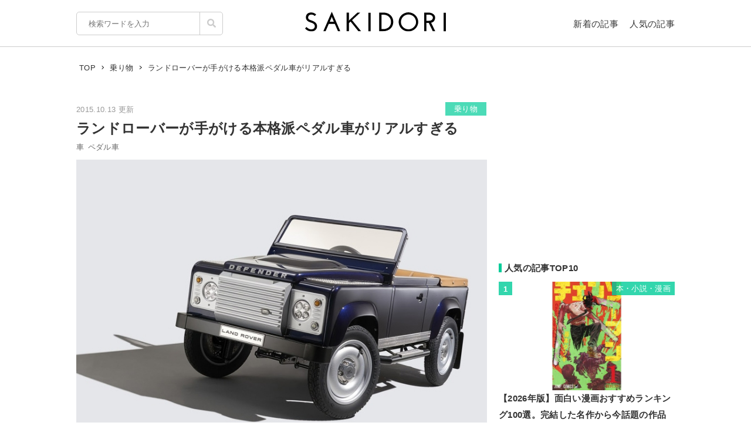

--- FILE ---
content_type: text/html; charset=UTF-8
request_url: https://sakidori.co/article/42656
body_size: 69024
content:
<!doctype html>
<html lang="ja">
<head>
<meta charset="UTF-8" />
<meta name="viewport" content="width=device-width,user-scalable=no,maximum-scale=1" />
<meta name="format-detection" content="telephone=no">
<link rel="shortcut icon" href="/favicon.ico" />
<meta name="apple-mobile-web-app-title" content="SAKIDORI">
<meta name="application-name" content="SAKIDORI">
<meta name='impact-site-verification' value='15029d6a-f81e-4b2f-abfa-a96b87dc2062'>
<link rel="apple-touch-icon" type="image/png" href="/apple-touch-icon.png" />
<link href='//fonts.googleapis.com/css?family=Montserrat:400&display=swap' rel='stylesheet' type='text/css'>
<link href="//sakidorico.s3.amazonaws.com/css/reset.css" rel="stylesheet" type="text/css" />
<link href="//sakidorico.s3.amazonaws.com/css/common.css?20251207213827" rel="stylesheet" type="text/css" />
<link rel="pingback" href="https://sakidori.co/wp/xmlrpc.php" />
<link rel="alternate" type="application/rss+xml" title="SAKIDORI | ほしいが見つかるモノメディア" href="https://sakidori.co/feed" />
<title>ランドローバーが手がける本格派ペダル車がリアルすぎる</title>
<meta name='robots' content='max-image-preview:large' />
	<style>img:is([sizes="auto" i], [sizes^="auto," i]) { contain-intrinsic-size: 3000px 1500px }</style>
	<style id='classic-theme-styles-inline-css' type='text/css'>
/*! This file is auto-generated */
.wp-block-button__link{color:#fff;background-color:#32373c;border-radius:9999px;box-shadow:none;text-decoration:none;padding:calc(.667em + 2px) calc(1.333em + 2px);font-size:1.125em}.wp-block-file__button{background:#32373c;color:#fff;text-decoration:none}
</style>
<style id='global-styles-inline-css' type='text/css'>
:root{--wp--preset--aspect-ratio--square: 1;--wp--preset--aspect-ratio--4-3: 4/3;--wp--preset--aspect-ratio--3-4: 3/4;--wp--preset--aspect-ratio--3-2: 3/2;--wp--preset--aspect-ratio--2-3: 2/3;--wp--preset--aspect-ratio--16-9: 16/9;--wp--preset--aspect-ratio--9-16: 9/16;--wp--preset--color--black: #000000;--wp--preset--color--cyan-bluish-gray: #abb8c3;--wp--preset--color--white: #ffffff;--wp--preset--color--pale-pink: #f78da7;--wp--preset--color--vivid-red: #cf2e2e;--wp--preset--color--luminous-vivid-orange: #ff6900;--wp--preset--color--luminous-vivid-amber: #fcb900;--wp--preset--color--light-green-cyan: #7bdcb5;--wp--preset--color--vivid-green-cyan: #00d084;--wp--preset--color--pale-cyan-blue: #8ed1fc;--wp--preset--color--vivid-cyan-blue: #0693e3;--wp--preset--color--vivid-purple: #9b51e0;--wp--preset--gradient--vivid-cyan-blue-to-vivid-purple: linear-gradient(135deg,rgba(6,147,227,1) 0%,rgb(155,81,224) 100%);--wp--preset--gradient--light-green-cyan-to-vivid-green-cyan: linear-gradient(135deg,rgb(122,220,180) 0%,rgb(0,208,130) 100%);--wp--preset--gradient--luminous-vivid-amber-to-luminous-vivid-orange: linear-gradient(135deg,rgba(252,185,0,1) 0%,rgba(255,105,0,1) 100%);--wp--preset--gradient--luminous-vivid-orange-to-vivid-red: linear-gradient(135deg,rgba(255,105,0,1) 0%,rgb(207,46,46) 100%);--wp--preset--gradient--very-light-gray-to-cyan-bluish-gray: linear-gradient(135deg,rgb(238,238,238) 0%,rgb(169,184,195) 100%);--wp--preset--gradient--cool-to-warm-spectrum: linear-gradient(135deg,rgb(74,234,220) 0%,rgb(151,120,209) 20%,rgb(207,42,186) 40%,rgb(238,44,130) 60%,rgb(251,105,98) 80%,rgb(254,248,76) 100%);--wp--preset--gradient--blush-light-purple: linear-gradient(135deg,rgb(255,206,236) 0%,rgb(152,150,240) 100%);--wp--preset--gradient--blush-bordeaux: linear-gradient(135deg,rgb(254,205,165) 0%,rgb(254,45,45) 50%,rgb(107,0,62) 100%);--wp--preset--gradient--luminous-dusk: linear-gradient(135deg,rgb(255,203,112) 0%,rgb(199,81,192) 50%,rgb(65,88,208) 100%);--wp--preset--gradient--pale-ocean: linear-gradient(135deg,rgb(255,245,203) 0%,rgb(182,227,212) 50%,rgb(51,167,181) 100%);--wp--preset--gradient--electric-grass: linear-gradient(135deg,rgb(202,248,128) 0%,rgb(113,206,126) 100%);--wp--preset--gradient--midnight: linear-gradient(135deg,rgb(2,3,129) 0%,rgb(40,116,252) 100%);--wp--preset--font-size--small: 13px;--wp--preset--font-size--medium: 20px;--wp--preset--font-size--large: 36px;--wp--preset--font-size--x-large: 42px;--wp--preset--spacing--20: 0.44rem;--wp--preset--spacing--30: 0.67rem;--wp--preset--spacing--40: 1rem;--wp--preset--spacing--50: 1.5rem;--wp--preset--spacing--60: 2.25rem;--wp--preset--spacing--70: 3.38rem;--wp--preset--spacing--80: 5.06rem;--wp--preset--shadow--natural: 6px 6px 9px rgba(0, 0, 0, 0.2);--wp--preset--shadow--deep: 12px 12px 50px rgba(0, 0, 0, 0.4);--wp--preset--shadow--sharp: 6px 6px 0px rgba(0, 0, 0, 0.2);--wp--preset--shadow--outlined: 6px 6px 0px -3px rgba(255, 255, 255, 1), 6px 6px rgba(0, 0, 0, 1);--wp--preset--shadow--crisp: 6px 6px 0px rgba(0, 0, 0, 1);}:where(.is-layout-flex){gap: 0.5em;}:where(.is-layout-grid){gap: 0.5em;}body .is-layout-flex{display: flex;}.is-layout-flex{flex-wrap: wrap;align-items: center;}.is-layout-flex > :is(*, div){margin: 0;}body .is-layout-grid{display: grid;}.is-layout-grid > :is(*, div){margin: 0;}:where(.wp-block-columns.is-layout-flex){gap: 2em;}:where(.wp-block-columns.is-layout-grid){gap: 2em;}:where(.wp-block-post-template.is-layout-flex){gap: 1.25em;}:where(.wp-block-post-template.is-layout-grid){gap: 1.25em;}.has-black-color{color: var(--wp--preset--color--black) !important;}.has-cyan-bluish-gray-color{color: var(--wp--preset--color--cyan-bluish-gray) !important;}.has-white-color{color: var(--wp--preset--color--white) !important;}.has-pale-pink-color{color: var(--wp--preset--color--pale-pink) !important;}.has-vivid-red-color{color: var(--wp--preset--color--vivid-red) !important;}.has-luminous-vivid-orange-color{color: var(--wp--preset--color--luminous-vivid-orange) !important;}.has-luminous-vivid-amber-color{color: var(--wp--preset--color--luminous-vivid-amber) !important;}.has-light-green-cyan-color{color: var(--wp--preset--color--light-green-cyan) !important;}.has-vivid-green-cyan-color{color: var(--wp--preset--color--vivid-green-cyan) !important;}.has-pale-cyan-blue-color{color: var(--wp--preset--color--pale-cyan-blue) !important;}.has-vivid-cyan-blue-color{color: var(--wp--preset--color--vivid-cyan-blue) !important;}.has-vivid-purple-color{color: var(--wp--preset--color--vivid-purple) !important;}.has-black-background-color{background-color: var(--wp--preset--color--black) !important;}.has-cyan-bluish-gray-background-color{background-color: var(--wp--preset--color--cyan-bluish-gray) !important;}.has-white-background-color{background-color: var(--wp--preset--color--white) !important;}.has-pale-pink-background-color{background-color: var(--wp--preset--color--pale-pink) !important;}.has-vivid-red-background-color{background-color: var(--wp--preset--color--vivid-red) !important;}.has-luminous-vivid-orange-background-color{background-color: var(--wp--preset--color--luminous-vivid-orange) !important;}.has-luminous-vivid-amber-background-color{background-color: var(--wp--preset--color--luminous-vivid-amber) !important;}.has-light-green-cyan-background-color{background-color: var(--wp--preset--color--light-green-cyan) !important;}.has-vivid-green-cyan-background-color{background-color: var(--wp--preset--color--vivid-green-cyan) !important;}.has-pale-cyan-blue-background-color{background-color: var(--wp--preset--color--pale-cyan-blue) !important;}.has-vivid-cyan-blue-background-color{background-color: var(--wp--preset--color--vivid-cyan-blue) !important;}.has-vivid-purple-background-color{background-color: var(--wp--preset--color--vivid-purple) !important;}.has-black-border-color{border-color: var(--wp--preset--color--black) !important;}.has-cyan-bluish-gray-border-color{border-color: var(--wp--preset--color--cyan-bluish-gray) !important;}.has-white-border-color{border-color: var(--wp--preset--color--white) !important;}.has-pale-pink-border-color{border-color: var(--wp--preset--color--pale-pink) !important;}.has-vivid-red-border-color{border-color: var(--wp--preset--color--vivid-red) !important;}.has-luminous-vivid-orange-border-color{border-color: var(--wp--preset--color--luminous-vivid-orange) !important;}.has-luminous-vivid-amber-border-color{border-color: var(--wp--preset--color--luminous-vivid-amber) !important;}.has-light-green-cyan-border-color{border-color: var(--wp--preset--color--light-green-cyan) !important;}.has-vivid-green-cyan-border-color{border-color: var(--wp--preset--color--vivid-green-cyan) !important;}.has-pale-cyan-blue-border-color{border-color: var(--wp--preset--color--pale-cyan-blue) !important;}.has-vivid-cyan-blue-border-color{border-color: var(--wp--preset--color--vivid-cyan-blue) !important;}.has-vivid-purple-border-color{border-color: var(--wp--preset--color--vivid-purple) !important;}.has-vivid-cyan-blue-to-vivid-purple-gradient-background{background: var(--wp--preset--gradient--vivid-cyan-blue-to-vivid-purple) !important;}.has-light-green-cyan-to-vivid-green-cyan-gradient-background{background: var(--wp--preset--gradient--light-green-cyan-to-vivid-green-cyan) !important;}.has-luminous-vivid-amber-to-luminous-vivid-orange-gradient-background{background: var(--wp--preset--gradient--luminous-vivid-amber-to-luminous-vivid-orange) !important;}.has-luminous-vivid-orange-to-vivid-red-gradient-background{background: var(--wp--preset--gradient--luminous-vivid-orange-to-vivid-red) !important;}.has-very-light-gray-to-cyan-bluish-gray-gradient-background{background: var(--wp--preset--gradient--very-light-gray-to-cyan-bluish-gray) !important;}.has-cool-to-warm-spectrum-gradient-background{background: var(--wp--preset--gradient--cool-to-warm-spectrum) !important;}.has-blush-light-purple-gradient-background{background: var(--wp--preset--gradient--blush-light-purple) !important;}.has-blush-bordeaux-gradient-background{background: var(--wp--preset--gradient--blush-bordeaux) !important;}.has-luminous-dusk-gradient-background{background: var(--wp--preset--gradient--luminous-dusk) !important;}.has-pale-ocean-gradient-background{background: var(--wp--preset--gradient--pale-ocean) !important;}.has-electric-grass-gradient-background{background: var(--wp--preset--gradient--electric-grass) !important;}.has-midnight-gradient-background{background: var(--wp--preset--gradient--midnight) !important;}.has-small-font-size{font-size: var(--wp--preset--font-size--small) !important;}.has-medium-font-size{font-size: var(--wp--preset--font-size--medium) !important;}.has-large-font-size{font-size: var(--wp--preset--font-size--large) !important;}.has-x-large-font-size{font-size: var(--wp--preset--font-size--x-large) !important;}
:where(.wp-block-post-template.is-layout-flex){gap: 1.25em;}:where(.wp-block-post-template.is-layout-grid){gap: 1.25em;}
:where(.wp-block-columns.is-layout-flex){gap: 2em;}:where(.wp-block-columns.is-layout-grid){gap: 2em;}
:root :where(.wp-block-pullquote){font-size: 1.5em;line-height: 1.6;}
</style>
<link rel='stylesheet' id='contact-form-7-css' href='https://sakidori.co/wp/wp-content/plugins/contact-form-7/includes/css/styles.css?ver=6.1.1' type='text/css' media='all' />
<style id='contact-form-7-inline-css' type='text/css'>
.wpcf7 .wpcf7-recaptcha iframe {margin-bottom: 0;}.wpcf7 .wpcf7-recaptcha[data-align="center"] > div {margin: 0 auto;}.wpcf7 .wpcf7-recaptcha[data-align="right"] > div {margin: 0 0 0 auto;}
</style>
<link rel='stylesheet' id='tablepress-default-css' href='https://sakidori.co/wp/wp-content/plugins/tablepress/css/build/default.css?ver=3.2.1' type='text/css' media='all' />
<link rel="https://api.w.org/" href="https://sakidori.co/wp-json/" /><link rel="alternate" title="JSON" type="application/json" href="https://sakidori.co/wp-json/wp/v2/posts/42656" /><link rel="EditURI" type="application/rsd+xml" title="RSD" href="https://sakidori.co/wp/xmlrpc.php?rsd" />
<link rel="alternate" title="oEmbed (JSON)" type="application/json+oembed" href="https://sakidori.co/wp-json/oembed/1.0/embed?url=https%3A%2F%2Fsakidori.co%2Farticle%2F42656" />
<link rel="alternate" title="oEmbed (XML)" type="text/xml+oembed" href="https://sakidori.co/wp-json/oembed/1.0/embed?url=https%3A%2F%2Fsakidori.co%2Farticle%2F42656&#038;format=xml" />
<!-- Original SEO Tags Start -->
<link rel="canonical" href="https://sakidori.co/article/42656" />
<meta name="description" content="こんな本格派ペダル車見たことない…！ イギリスのランドローバー社が新作を発表しました。その見た目からも分かるように、ランドローバーの代表的なシリーズ、ランドローバー・ディフェンダーを模して製造されたペダルカーです。" />
<meta name="thumbnail" content="https://sakidorico.s3.amazonaws.com/wp/wp-content/uploads/2015/10/difender1.jpg" />
<meta property="og:type" content="article" />
<meta property="og:title" content="ランドローバーが手がける本格派ペダル車がリアルすぎる" />
<meta property="og:description" content="こんな本格派ペダル車見たことない…！ イギリスのランドローバー社が新作を発表しました。その見た目からも分かるように、ランドローバーの代表的なシリーズ、ランドローバー・ディフェンダーを模して製造されたペダルカーです。" />
<meta property="og:url" content="https://sakidori.co/article/42656" />
<meta property="og:site_name" content="SAKIDORI（サキドリ） | ほしいが見つかるモノメディア" />
<meta property="og:image" content="https://sakidorico.s3.amazonaws.com/wp/wp-content/uploads/2015/10/difender1.jpg" />
<meta property="fb:app_id" content="793430797348006" />
<meta property="article:published_time" content="2015-10-13T12:04:46+09:00" />
<meta property="article:modified_time" content="2015-10-13T12:04:46+09:00" />
<meta property="og:image:secure_url" content="https://sakidorico.s3.amazonaws.com/wp/wp-content/uploads/2015/10/difender1.jpg" />
<meta name="twitter:card" content="summary_large_image" />
<meta name="twitter:site" content="@sakidori_PR" />
<meta name="twitter:domain" content="https://twitter.com/sakidori_PR" />
<meta name="twitter:title" content="ランドローバーが手がける本格派ペダル車がリアルすぎる" />
<meta name="twitter:description" content="こんな本格派ペダル車見たことない…！ イギリスのランドローバー社が新作を発表しました。その見た目からも分かるように、ランドローバーの代表的なシリーズ、ランドローバー・ディフェンダーを模して製造されたペダルカーです。" />
<meta name="twitter:image" content="https://sakidorico.s3.amazonaws.com/wp/wp-content/uploads/2015/10/difender1.jpg" />

<!-- Original SEO Tags End -->
<!-- Google Tag Manager -->
<script>(function(w,d,s,l,i){w[l]=w[l]||[];w[l].push({'gtm.start':
new Date().getTime(),event:'gtm.js'});var f=d.getElementsByTagName(s)[0],
j=d.createElement(s),dl=l!='dataLayer'?'&l='+l:'';j.async=true;j.src=
'https://www.googletagmanager.com/gtm.js?id='+i+dl;f.parentNode.insertBefore(j,f);
})(window,document,'script','dataLayer','GTM-5K2HVW7C');</script>
<!-- End Google Tag Manager -->
<!-- Global site tag (gtag.js) - Google Analytics -->
<script async src="https://www.googletagmanager.com/gtag/js?id=UA-52484296-1"></script>
<script>
window.dataLayer = window.dataLayer || [];
function gtag(){dataLayer.push(arguments);}
gtag('js', new Date());
gtag('config', 'UA-52484296-1');
</script>

	<!-- GAMスクリプトの読み込み -->
	<script async src="https://securepubads.g.doubleclick.net/tag/js/gpt.js"></script>

	<!-- BID STRAPスクリプトの読み込み -->
	<script async src="https://fam.adingo.jp/bid-strap/sakidori/pb.js"></script>
	<script>
		var bsttag = window.bsttag || {cmd: []};
		bsttag.failSafeTimeout = 2000; //header bidding全体のタイムアウト
		bsttag.launchAuction = function (slots) {
			var hbm = {};
			bsttag.cmd.push(function(cmd) {
				cmd.setBidderTimeout(1000);
				hbm = cmd.requestBids({adUnits: slots});
			});

			setTimeout(function () {
				if (hbm.isRequestSent) {
					return;
				}
				hbm.isRequestSent = true;
				googletag.cmd.push(function() {
					googletag.pubads().refresh(slots);
				});
			}, bsttag.failSafeTimeout);
		};
	</script>

	<!-- 広告枠の定義と、BID STRAPの呼び出し -->
	<script>
		window.googletag = window.googletag || {cmd: []};
		googletag.cmd.push(function() {
			function randomInt(min, max) {
				return Math.floor( Math.random() * (max + 1 - min) ) + min;
			}

			 // PC
									// single
					googletag.defineSlot('/62532913,453608231/p_sakidori_300x250_kijisita1_22323', [300, 250], 'div-gpt-ad-1565354518572-0').addService(googletag.pubads());
					googletag.defineSlot('/62532913,453608231/p_sakidori_300x250_kijisita2_22323', [300, 250], 'div-gpt-ad-1565354589831-0').addService(googletag.pubads());
					googletag.defineSlot('/62532913,453608231/p_sakidori_300x250_top10ue_22323', [300, 250], 'div-gpt-ad-1569892290690-0').addService(googletag.pubads());
					googletag.defineSlot('/62532913,453608231/p_sakidori_300x600_top10shita_22323', [300, 600], 'div-gpt-ad-1569892339268-0').addService(googletag.pubads());
										googletag.pubads().setTargeting("fluct_ad_group", String(randomInt(1, 10)));
			googletag.pubads().enableSingleRequest();
			googletag.pubads().disableInitialLoad();
			googletag.enableServices();

			bsttag.launchAuction();
		});
	</script>
<link href="//sakidorico.s3.amazonaws.com/css/single.css?20251207213827" rel="stylesheet" type="text/css" />
<style>
.sp_link {display: none;}
</style>
<script type="text/javascript" language="javascript">var vc_pid = "886583277";</script>
<script type="text/javascript" src="//aml.valuecommerce.com/vcdal.js" async></script>
<script src="//statics.a8.net/a8link/a8linkmgr.js"></script>
<script>
	a8linkmgr({
		"config_id": "T05Pe2lE2AZL0vhCrwQ2"
	});
</script>
</head>
<body id="body">
<!-- Google Tag Manager (noscript) -->
<noscript><iframe src="https://www.googletagmanager.com/ns.html?id=GTM-5K2HVW7C"
height="0" width="0" style="display:none;visibility:hidden"></iframe></noscript>
<!-- End Google Tag Manager (noscript) -->
<div id="container">


<header>
	<div class="area">
		<ul id="headerMenu">
			<li>
				<form method="get" action="/" name="sform" class="searchForm" autocomplete="off">
				<input name="s" type="search" required placeholder="検索ワードを入力" value="" class="js-suggest" autocomplete="off">
                <ul class="suggest-list js-suggest-list"></ul>
				<input type="hidden" name="orderby" value="post_date">
				<input type="hidden" name="order" value="DESC">
                <span class="searchMark"><img src="//sakidorico.s3.amazonaws.com/images/icon/search.svg" alt="search"></span>
				<input id="searchSubmit" type="submit" value="">
				</form>
			</li>
			<li>
				<a href="/news" class="fontl">新着の記事</a>
				<a href="/popular" class="fontl">人気の記事</a>
			</li>
		</ul>
		<a href="/">
            <img src="//sakidorico.s3.amazonaws.com/images/logo_header.svg" alt="SAKIDORI" id="logo" class="hover">
		</a>
	</div>
</header>
<div id="spmenu" class="fontl" hidden>
	<div id="sp_menu_logo"><a href="/">
        <img src="//sakidorico.s3.amazonaws.com/images/logo_menu.svg" alt="SAKIDORI" id="splogo">
	</a></div>
	<div id="sp_menu_scroll">
	<ul class="sp_menu_btns">
		<li id="sp_menu_search">
			<form method="GET" action="/" name="sform" class="searchForm">
				<input name="s" type="search" required placeholder="検索ワードを入力" value="" class="js-suggest" autocomplete="off">
                <ul class="suggest-list js-suggest-list"></ul>
				<input type="hidden" name="orderby" value="post_date">
				<input type="hidden" name="order" value="DESC">
                <span class="searchMark"><img src="//sakidorico.s3.amazonaws.com/images/icon/search_sp.svg" alt="search"></span>
				<input id="searchSubmit" type="submit" value="">
			</form>
		</li>
		<li class="gfont sp_menu_label">CATEGORIES</li>
		<li class="sp_menu_btn"><a href="/category/lifestyle">生活雑貨</a></li>
		<li class="sp_menu_btn"><a href="/category/digital">家電・カメラ</a></li>
		<li class="sp_menu_btn"><a href="/category/fashion">ファッション</a></li>
		<li class="sp_menu_btn"><a href="/category/pc">パソコン・スマートフォン</a></li>
		<li class="sp_menu_btn"><a href="/category/outdoor">スポーツ・アウトドア</a></li>
		<li class="sp_menu_btn"><a href="/category/technology">最新テクノロジー</a></li>
		<li class="sp_menu_btn"><a href="/category/interior">インテリア</a></li>
		<li class="sp_menu_btn"><a href="/category/sports">乗り物</a></li>
		<li class="sp_menu_btn"><a href="/category/healthcare">ヘルスケア</a></li>
		<li class="sp_menu_btn"><a href="/category/sake">お酒</a></li>
		<li class="sp_menu_btn"><a href="/category/cosme">美容・コスメ</a></li>
		<li class="sp_menu_btn"><a href="/category/app">アプリ</a></li>
		<li class="sp_menu_btn"><a href="/category/hobby">ゲーム・おもちゃ</a></li>
		<li class="sp_menu_btn"><a href="/category/book">本・小説・漫画</a></li>
		<li class="sp_menu_btn"><a href="/category/food">食品・飲料</a></li>
		<li class="sp_menu_btn"><a href="/categories/">カテゴリー一覧</a></li>
	</ul>
	<div class="clear"></div>
	<ul class="sp_menu_btns">
		<li class="gfont sp_menu_label">PAGES</li>
		<li class="sp_menu_btn"><a href="/news">新着の記事</a></li>
		<li class="sp_menu_btn"><a href="/popular">人気の記事</a></li>
		<li class="sp_menu_btn"><a href="/categories">カテゴリ一覧</a></li>
		<li class="sp_menu_btn"><a href="/brands">ブランド一覧</a></li>
	</ul>
	<div class="clear"></div>
	<ul class="sp_menu_follows">
		<li class="gfont sp_menu_label">FOLLOW US</li>
		<li class="sp_menu_follow"><a href="https://www.youtube.com/c/SAKIDORI" target="_blank" class="icoIg hover"><img src="//sakidorico.s3.amazonaws.com/images/icon/youtube_wh.svg" alt="youtube"></a></li>
		<li class="sp_menu_follow"><a href="https://twitter.com/sakidori_PR" target="_blank" class="icoTw hover"><img src="//sakidorico.s3.amazonaws.com/images/icon/twitter_wh.svg" alt="twitter"></a></li>
		<li class="sp_menu_follow"><a href="https://www.pinterest.jp/SAKIDORI_PR" target="_blank" class="icoTw hover"><img src="//sakidorico.s3.amazonaws.com/images/icon/pinterest_wh.svg" alt="pinterest"></a></li>
		<li class="sp_menu_follow"><a href="https://www.facebook.com/sakidori.co" target="_blank" class="icoFb hover"><img src="//sakidorico.s3.amazonaws.com/images/icon/facebook_wh.svg" alt="facebook"></a></li>
		<li class="sp_menu_follow"><a href="/feed" target="_blank" class="icoRss hover"><img src="//sakidorico.s3.amazonaws.com/images/icon/rss_wh.svg" alt="rss"></a></li>
	</ul>
</div>
</div>
<div id="spnav">
<a class="sp_menu_trigger" href="#">
<span></span>
<span></span>
<span></span>
</a>
</div>


	<div class="area">

		<div class="breadcrumb"><ul itemscope itemtype="http://schema.org/BreadcrumbList"><li itemprop="itemListElement" itemscope itemtype="http://schema.org/ListItem"><a itemprop="item" href="https://sakidori.co"><span itemprop="name">TOP</span></a><meta itemprop="position" content="1"></li><li><img src="//sakidorico.s3.amazonaws.com/images/icon/angle-right.svg" alt="angle-right"></li><li itemprop="itemListElement" itemscope itemtype="http://schema.org/ListItem"><a itemprop="item" href="https://sakidori.co/category/sports"><span itemprop="name">乗り物</span></a><meta itemprop="position" content="2"></li><li><img src="//sakidorico.s3.amazonaws.com/images/icon/angle-right.svg" alt="angle-right"></li><li itemprop="itemListElement" itemscope itemtype="http://schema.org/ListItem"><span itemprop="name">ランドローバーが手がける本格派ペダル車がリアルすぎる</span><meta itemprop="position" content="3"><meta itemprop="item" content="https://sakidori.co/article/42656"></li></ul></div>
		<div id="content" class="single content_col">

			
			<!-- 記事ページでおこなう汎用処理 -->
													<style>
					a.amazon {
						margin-top: 2em;
					}
					a.amazon:before {
						background-image: url('//sakidorico.s3.amazonaws.com/images/cheers.svg');
						background-size: contain;
						background-repeat: no-repeat;
						background-position: center center;
						content: "暮らし応援 Winter SALE\A 1/27(火) 8:59まで開催中";
						color: #e00;
						font-size: 11px;
						line-height: 1.1;
						position: absolute;
						left: 0;
						top: -2.5em;
						width: 100%;
						white-space: pre;
					}
					/*独自わっしょいボタンを被らないようにする*/
					.adButton.campaign a.amazon{
						margin-top: 0;
					}
					.adButton.campaign a.amazon:before{
						display: none;
					}
				</style>
										<style>
					a.rakuten {
						margin-top: 2em;
					}
					a.rakuten:before {
						background-image: url('//sakidorico.s3.amazonaws.com/images/cheers.svg');
						background-size: contain;
						background-repeat: no-repeat;
						background-position: center center;
						content: "お買い物ﾏﾗｿﾝ開催 1/24 20時~\A 事前ｴﾝﾄﾘｰ受付中!";
						color: #e00;
						font-size: 11px;
						line-height: 1.1;
						position: absolute;
						left: 0;
						top: -2.5em;
						width: 100%;
						white-space: pre;
					}
					/*独自わっしょいボタンを被らないようにする*/
					.adButton.campaign a.rakuten{
						margin-top: 0;
					}
					.adButton.campaign a.rakuten:before{
						display: none;
					}
				</style>
			
			<div class="articleFrame">
				<div class="articleTitle">

					<div class="postdate fontm">2015.10.13 更新</div>
										<a href="https://sakidori.co/category/sports" class="fontm single_cat">乗り物</a>
					<div class="clear"></div>
					<h1>ランドローバーが手がける本格派ペダル車がリアルすぎる</h1>
					<div class="fontm">
						<a href="/tag/189" class="tag">車</a><a href="/tag/1805" class="tag">ペダル車</a>					</div>

					<div class="eyecatch"><img width="750" height="500" src="https://sakidorico.s3.amazonaws.com/wp/wp-content/uploads/2015/10/difender1.jpg" class="attachment-large size-large wp-post-image" alt="ランドローバーが手がける本格派ペダル車がリアルすぎる" decoding="auto" fetchpriority="high" />										</div>
				</div>

				<div class="articleBody">
				<!-- 記事ページのコンテンツ出力 -->
				<p>こんな本格派ペダル車、見たことない…！</p><p>イギリスのランドローバー社が新作を発表しました。その見た目からも分かるように、ランドローバーの代表的なシリーズ、ランドローバー・ディフェンダーを模して製造されたペダルカーです。</p><p><div class="image_wrapper" style="max-width:615px; max-height:410px;"><div class="image_height" style="padding-top:67%;"></div><img src="//sakidorico.s3.amazonaws.com/images/spacer_10x400.png"  data-src="http://sakidorico.s3.amazonaws.com/wp/wp-content/uploads/2015/10/diefender3.jpg" class="alignnone size-full wp-image-42657 lazyload lazyload_style" alt="diefender3"></div></p><p>このペダルカー、2016年に1万ポンド(約180万円)で発売予定。なんとも高価なペダルカーです。というのも一台ずつハンドメイドされているのに加え、外装内装ともに本格的なので、それも仕方ないのかもしれません。オフロード車ならではの丈夫なアルミボディに円筒状の走行バー、そしてオフロードタイヤも搭載されているというから驚き。走行中も滑らかな乗り心地を提供するためにスプリングサスペンションが導入されています。</p><p><div class="image_wrapper" style="max-width:615px; max-height:410px;"><div class="image_height" style="padding-top:67%;"></div><img src="//sakidorico.s3.amazonaws.com/images/spacer_10x400.png"  data-src="http://sakidorico.s3.amazonaws.com/wp/wp-content/uploads/2015/10/difender2.jpg" class="alignnone size-full wp-image-42659 lazyload lazyload_style" alt="difender2"></div></p><p>内装も本物さながらのダッシュボードとレザーシートを搭載、後部座席もオシャレですね。ペダル車としての機能は前にも後ろにもこげる仕様となっておりブレーキも搭載されています。元々は子ども用のペダルカーですが、ファンにとってはたまらない一品となりそうですね。</p>				</div>

									<div class="curator">
						<h2><img src="/images/icon/pencil.svg" alt="pencil">ライターからヒトコト</h2>
						<div class="writer_comment">
						<p>あまりの高級さに驚きは隠せませんが、ランドローバーが直々に製造しているペダルカーをコレクションしてみたい気はしますね。</p>
					  </div>
					</div>
					<div class="source">
													<div>Source: <a href="http://newsroom.jaguarlandrover.com/en-in/land-rover/news/2015/09/lr_defender_pedal_car_150915/?&locus=2" target="_blank">newsroom.jaguarlandrover.com</a></div>
											</div>
				
				<form class="form pure-form" name="form1" action="/report" method="post" style="display:none;">
					<input type="text" class="form_textbox" name="title" value="ランドローバーが手がける本格派ペダル車がリアルすぎる">
					<input type="text" class="form_textbox" name="url" value="https://sakidori.co/article/42656">
				</form>

															<div class="single_ad_bottom_frame_l">
							<div class="single_ad_bottom">
								<!-- /62532913/p_sakidori_300x250_kijisita1_22323 -->
								<div id='div-gpt-ad-1565354518572-0' style='width: 300px; height: 250px;'>
									<script>
										googletag.cmd.push(function() { googletag.display('div-gpt-ad-1565354518572-0'); });
									</script>
								</div>
							</div><!--single_ad_bottom-->

							<div class="single_ad_bottom">
								<!-- /62532913/p_sakidori_300x250_kijisita2_22323 -->
								<div id='div-gpt-ad-1565354589831-0' style='width: 300px; height: 250px;'>
									<script>
										googletag.cmd.push(function() { googletag.display('div-gpt-ad-1565354589831-0'); });
									</script>
								</div>
							</div><!-- single_ad_bottom -->
							<div class="clear"></div>
							</div><!--single_ad_bottom_frame_l-->
										
				<a href="#" class="post_warning fonts">
					記事内容について連絡
				</a>
				<div class="clear"></div>

							
			<div id="related">
			<h2 class="bar">
			あなたにおすすめの記事
			</h2>
						<div class="articleList fontm spArr">
				<a href="https://sakidori.co/article/31289" class="block hover">
					<img src="//sakidorico.s3.amazonaws.com/images/spacer_golden.png" class="lazyload" alt="【2025年版】ジャンプスターターのおすすめ11選。選び方もあわせてご紹介" width="809" height="500" style="background-image:url(https://sakidorico.s3.amazonaws.com/wp/wp-content/uploads/2025/02/67a8711ecbc3f-300x200.jpg)">
					<div class="articleListTitle bold">【2025年版】ジャンプスターターのおすすめ11選。選び方もあわ…</div>
					<div class="clear"></div>
				</a>
			</div>
					<div class="articleList fontm spArr">
				<a href="https://sakidori.co/article/1116599" class="block hover">
					<img src="//sakidorico.s3.amazonaws.com/images/spacer_golden.png" class="lazyload" alt="車用バッテリー充電器のおすすめ23選。機能的なモデルをご紹介" width="809" height="500" style="background-image:url(https://sakidorico.s3.amazonaws.com/wp/wp-content/uploads/2022/03/622597474ea4f-300x300.jpg)">
					<div class="articleListTitle bold">車用バッテリー充電器のおすすめ23選。機能的なモデルをご紹介</div>
					<div class="clear"></div>
				</a>
			</div>
					<div class="articleList fontm spArr">
				<a href="https://sakidori.co/article/275874" class="block hover">
					<img src="//sakidorico.s3.amazonaws.com/images/spacer_golden.png" class="lazyload" alt="【2026年版】レーダー探知機のおすすめランキング12選。人気メーカーの製品もご紹介" width="809" height="500" style="background-image:url(https://sakidorico.s3.amazonaws.com/wp/wp-content/uploads/2026/01/695cb3179cb42-300x200.jpg)">
					<div class="articleListTitle bold">【2026年版】レーダー探知機のおすすめランキング12選。人気メ…</div>
					<div class="clear"></div>
				</a>
			</div>
					<div class="articleList fontm spArr">
				<a href="https://sakidori.co/article/864229" class="block hover">
					<img src="//sakidorico.s3.amazonaws.com/images/spacer_golden.png" class="lazyload" alt="バイク用インカムのおすすめ22選。ツーリングがより快適に" width="809" height="500" style="background-image:url(https://sakidorico.s3.amazonaws.com/wp/wp-content/uploads/2025/01/6778ee7111e3e-300x207.jpg)">
					<div class="articleListTitle bold">バイク用インカムのおすすめ22選。ツーリングがより快適に</div>
					<div class="clear"></div>
				</a>
			</div>
					<div class="articleList fontm spArr">
				<a href="https://sakidori.co/article/1162279" class="block hover">
					<img src="//sakidorico.s3.amazonaws.com/images/spacer_golden.png" class="lazyload" alt="MagSafe対応車載ホルダーのおすすめ13選。急速充電に対応しているモノも" width="809" height="500" style="background-image:url(https://sakidorico.s3.amazonaws.com/wp/wp-content/uploads/2024/12/6757db6ebe6ca-300x300.jpg)">
					<div class="articleListTitle bold">MagSafe対応車載ホルダーのおすすめ13選。急速充電に対応し…</div>
					<div class="clear"></div>
				</a>
			</div>
					<div class="articleList fontm spArr">
				<a href="https://sakidori.co/article/598489" class="block hover">
					<img src="//sakidorico.s3.amazonaws.com/images/spacer_golden.png" class="lazyload" alt="Bluetoothトランスミッターのおすすめ27選。有線機器を手軽にワイヤレス化" width="809" height="500" style="background-image:url(https://sakidorico.s3.amazonaws.com/wp/wp-content/uploads/2025/01/6789a2a2ad8c4-300x300.jpg)">
					<div class="articleListTitle bold">Bluetoothトランスミッターのおすすめ27選。有線機器を手…</div>
					<div class="clear"></div>
				</a>
			</div>
					<div class="articleList fontm spArr">
				<a href="https://sakidori.co/article/3025000" class="block hover">
					<img src="//sakidorico.s3.amazonaws.com/images/spacer_golden.png" class="lazyload" alt="車用解氷スプレーのおすすめ15選。強力な人気製品や白残りしにくいタイプも" width="809" height="500" style="background-image:url(https://sakidorico.s3.amazonaws.com/wp/wp-content/uploads/2025/10/68f1dccedc46e-300x300.jpg)">
					<div class="articleListTitle bold">車用解氷スプレーのおすすめ15選。強力な人気製品や白残りしにくい…</div>
					<div class="clear"></div>
				</a>
			</div>
					<div class="articleList fontm spArr">
				<a href="https://sakidori.co/article/16857" class="block hover">
					<img src="//sakidorico.s3.amazonaws.com/images/spacer_golden.png" class="lazyload" alt="【2026年版】折りたたみ自転車のおすすめ26選。軽量モデルや電動アシスト付きモデルもご紹介" width="809" height="500" style="background-image:url(https://sakidorico.s3.amazonaws.com/wp/wp-content/uploads/2024/11/6736eb1e7158c-300x200.jpg)">
					<div class="articleListTitle bold">【2026年版】折りたたみ自転車のおすすめ26選。軽量モデルや電…</div>
					<div class="clear"></div>
				</a>
			</div>
					<div class="articleList fontm spArr">
				<a href="https://sakidori.co/article/1016489" class="block hover">
					<img src="//sakidorico.s3.amazonaws.com/images/spacer_golden.png" class="lazyload" alt="【2025年版】タイヤチェーンのおすすめ20選。取り付けやすいタイプは緊急時もすぐに使えて便利" width="809" height="500" style="background-image:url(https://sakidorico.s3.amazonaws.com/wp/wp-content/uploads/2021/11/68df6aae3c3d9-300x225.jpg)">
					<div class="articleListTitle bold">【2025年版】タイヤチェーンのおすすめ20選。取り付けやすいタ…</div>
					<div class="clear"></div>
				</a>
			</div>
					<div class="articleList fontm spArr">
				<a href="https://sakidori.co/article/259564" class="block hover">
					<img src="//sakidorico.s3.amazonaws.com/images/spacer_golden.png" class="lazyload" alt="【2026年版】サイクルコンピューターのおすすめ10選。初心者でも使いやすいモデルもご紹介" width="809" height="500" style="background-image:url(https://sakidorico.s3.amazonaws.com/wp/wp-content/uploads/2026/01/6967001c1ba1c-300x300.jpg)">
					<div class="articleListTitle bold">【2026年版】サイクルコンピューターのおすすめ10選。初心者で…</div>
					<div class="clear"></div>
				</a>
			</div>
					<div class="articleList fontm spArr">
				<a href="https://sakidori.co/article/2763849" class="block hover">
					<img src="//sakidorico.s3.amazonaws.com/images/spacer_golden.png" class="lazyload" alt="洗車用純水器のおすすめ5選。メリット・デメリットや人気モデルをご紹介" width="809" height="500" style="background-image:url(https://sakidorico.s3.amazonaws.com/wp/wp-content/uploads/2025/05/682bc777cfa07-300x169.jpg)">
					<div class="articleListTitle bold">洗車用純水器のおすすめ5選。メリット・デメリットや人気モデルをご…</div>
					<div class="clear"></div>
				</a>
			</div>
					<div class="articleList fontm spArr">
				<a href="https://sakidori.co/article/2855196" class="block hover">
					<img src="//sakidorico.s3.amazonaws.com/images/spacer_golden.png" class="lazyload" alt="車中泊向けポータブルクーラーのおすすめ7選。軽量で簡単に持ち運べるタイプをご紹介" width="809" height="500" style="background-image:url(https://sakidorico.s3.amazonaws.com/wp/wp-content/uploads/2025/05/68397b93a535e-300x300.jpg)">
					<div class="articleListTitle bold">車中泊向けポータブルクーラーのおすすめ7選。軽量で簡単に持ち運べ…</div>
					<div class="clear"></div>
				</a>
			</div>
					<div class="articleList fontm spArr">
				<a href="https://sakidori.co/article/48972" class="block hover">
					<img src="//sakidorico.s3.amazonaws.com/images/spacer_golden.png" class="lazyload" alt="自転車ライトのおすすめ15選。防水性能に優れているアイテムもご紹介" width="809" height="500" style="background-image:url(https://sakidorico.s3.amazonaws.com/wp/wp-content/uploads/2025/06/6850d8fb55f14-300x300.jpg)">
					<div class="articleListTitle bold">自転車ライトのおすすめ15選。防水性能に優れているアイテムもご紹…</div>
					<div class="clear"></div>
				</a>
			</div>
					<div class="articleList fontm spArr">
				<a href="https://sakidori.co/article/2004557" class="block hover">
					<img src="//sakidorico.s3.amazonaws.com/images/spacer_golden.png" class="lazyload" alt="洗車フォームガンのおすすめ11選。電動タイプで手軽に使えるモノもご紹介" width="809" height="500" style="background-image:url(https://sakidorico.s3.amazonaws.com/wp/wp-content/uploads/2024/12/6758d2d9184a6-300x206.jpg)">
					<div class="articleListTitle bold">洗車フォームガンのおすすめ11選。電動タイプで手軽に使えるモノも…</div>
					<div class="clear"></div>
				</a>
			</div>
					<div class="articleList fontm spArr">
				<a href="https://sakidori.co/article/2882575" class="block hover">
					<img src="//sakidorico.s3.amazonaws.com/images/spacer_golden.png" class="lazyload" alt="洗車用手袋のおすすめ17選。使いやすく傷をつけにくい高品質モデルをご紹介" width="809" height="500" style="background-image:url(https://sakidorico.s3.amazonaws.com/wp/wp-content/uploads/2025/06/685b3d9ec52ee-300x199.jpg)">
					<div class="articleListTitle bold">洗車用手袋のおすすめ17選。使いやすく傷をつけにくい高品質モデル…</div>
					<div class="clear"></div>
				</a>
			</div>
					<div class="articleList fontm spArr">
				<a href="https://sakidori.co/article/2599102" class="block hover">
					<img src="//sakidorico.s3.amazonaws.com/images/spacer_golden.png" class="lazyload" alt="デジタルルームミラーのおすすめ10選。ドライブレコーダーとして使えるモノも" width="809" height="500" style="background-image:url(https://sakidorico.s3.amazonaws.com/wp/wp-content/uploads/2026/01/6961b21d0ecd1-300x300.jpg)">
					<div class="articleListTitle bold">デジタルルームミラーのおすすめ10選。ドライブレコーダーとして使…</div>
					<div class="clear"></div>
				</a>
			</div>
					<div class="articleList fontm spArr">
				<a href="https://sakidori.co/article/244038" class="block hover">
					<img src="//sakidorico.s3.amazonaws.com/images/spacer_golden.png" class="lazyload" alt="【2025年版】バイク用のドライブレコーダーおすすめ22選。スマホに連動できる製品もご紹介" width="809" height="500" style="background-image:url(https://sakidorico.s3.amazonaws.com/wp/wp-content/uploads/2025/05/682aa1165e4ba-300x300.jpg)">
					<div class="articleListTitle bold">【2025年版】バイク用のドライブレコーダーおすすめ22選。スマ…</div>
					<div class="clear"></div>
				</a>
			</div>
					<div class="articleList fontm spArr">
				<a href="https://sakidori.co/article/2542895" class="block hover">
					<img src="//sakidorico.s3.amazonaws.com/images/spacer_golden.png" class="lazyload" alt="バッテリーチェッカーのおすすめ12選。選び方や信頼性の高い人気製品もご紹介" width="809" height="500" style="background-image:url(https://sakidorico.s3.amazonaws.com/wp/wp-content/uploads/2024/12/67500df38e732-300x300.jpg)">
					<div class="articleListTitle bold">バッテリーチェッカーのおすすめ12選。選び方や信頼性の高い人気製…</div>
					<div class="clear"></div>
				</a>
			</div>
					<div class="clear"></div>
			</div><!-- related -->

			<div id="tags">
			<h2 class="bar">関連キーワード</h2>
			<p class="fontm">
			<a href="/tag/189" class="tag">車</a><a href="/tag/1805" class="tag">ペダル車</a>			</p>
			</div>

						<div id="brands">
			<h2 class="bar">関連ブランド</h2>
			<p class="fontm">
			<a href="/tag/1804" class="tag">ランドローバー(Land Rover)</a>			</p>
			</div>
			
			</div><!-- articleFrame -->

			<div class="content_footer fontm"><div class="breadcrumb"><ul itemscope itemtype="http://schema.org/BreadcrumbList"><li itemprop="itemListElement" itemscope itemtype="http://schema.org/ListItem"><a itemprop="item" href="https://sakidori.co"><span itemprop="name">TOP</span></a><meta itemprop="position" content="1"></li><li><img src="//sakidorico.s3.amazonaws.com/images/icon/angle-right.svg" alt="angle-right"></li><li itemprop="itemListElement" itemscope itemtype="http://schema.org/ListItem"><a itemprop="item" href="https://sakidori.co/category/sports"><span itemprop="name">乗り物</span></a><meta itemprop="position" content="2"></li><li><img src="//sakidorico.s3.amazonaws.com/images/icon/angle-right.svg" alt="angle-right"></li><li itemprop="itemListElement" itemscope itemtype="http://schema.org/ListItem"><span itemprop="name">ランドローバーが手がける本格派ペダル車がリアルすぎる</span><meta itemprop="position" content="3"><meta itemprop="item" content="https://sakidori.co/article/42656"></li></ul></div></div>

		</div><!-- content -->

		<div id="sidebar">
			<div id="sideWrap"><div id="pops">
	<div class="pops_inner">
        									<div class="side_ad_top" style="text-align: center;">
					                        <!-- /62532913/p_sakidori_300x250_top10ue_22323 -->
                        <div id='div-gpt-ad-1569892290690-0' style='height:250px; width:300px;'>
                            <script>
                                googletag.cmd.push(function() { googletag.display('div-gpt-ad-1569892290690-0'); });
                            </script>
                        </div>
									</div>
					
		<h2 class="fontl bar">人気の記事TOP10</h2>        <div class='sidebox'>
                  <a href='https://sakidori.co/article/1253152' class='block hover'>
          <div class='fontm popular_ranking_number'><p>1</p></div>
          <div class='fontm cat popular_ranking_cat'><p>本・小説・漫画</p></div>
                      <img src="//sakidorico.s3.amazonaws.com/images/spacer_golden.png" class="lazyload" alt="【2026年版】面白い漫画おすすめランキング100選。完結した名作から今話題の作品まで" width="809" height="500" style="background-image:url(https://sakidorico.s3.amazonaws.com/wp/wp-content/uploads/2025/10/68fb23e74e629-750x422.jpg)">
            <div class='fontl bold'>【2026年版】面白い漫画おすすめランキング100選。完結した名作から今話題の作品まで</div></a>
        </div>
              <div class='sidebox'>
                  <a href='https://sakidori.co/article/1627742' class='block hover'>
          <div class='fontm popular_ranking_number'><p>2</p></div>
          <div class='fontm cat popular_ranking_cat'><p>本・小説・漫画</p></div>
                      <img src="//sakidorico.s3.amazonaws.com/images/spacer_golden.png" class="lazyload" alt="【2026年版】海外ドラマのおすすめランキング100選。多くの視聴者がハマった最高傑作をご紹介" width="809" height="500" style="background-image:url(https://sakidorico.s3.amazonaws.com/wp/wp-content/uploads/2025/12/6944ab923746d-750x422.jpg)">
            <div class='fontl bold'>【2026年版】海外ドラマのおすすめランキング100選。多くの視聴者がハマった最高傑作をご紹介</div></a>
        </div>
              <div class='sidebox'>
                  <a href='https://sakidori.co/article/20132' class='block hover'>
          <div class='fontm popular_ranking_number'><p>3</p></div>
          <div class='fontm cat popular_ranking_cat'><p>生活雑貨</p></div>
                      <img src="//sakidorico.s3.amazonaws.com/images/spacer_golden.png" class="lazyload" alt="【2026年版】スーツケースのおすすめ21選。人気ブランドのおしゃれなモデルをご紹介" width="809" height="500" style="background-image:url(https://sakidorico.s3.amazonaws.com/wp/wp-content/uploads/2025/12/6941f8f38eb94.jpg)">
            <div class='fontl bold'>【2026年版】スーツケースのおすすめ21選。人気ブランドのおしゃれなモデルをご紹介</div></a>
        </div>
              <div class='sidebox'>
                  <a href='https://sakidori.co/article/3040526' class='block hover'>
          <div class='fontm popular_ranking_number'><p>4</p></div>
          <div class='fontm cat popular_ranking_cat'><p>本・小説・漫画</p></div>
                      <img src="//sakidorico.s3.amazonaws.com/images/spacer_golden.png" class="lazyload" alt="【2026年版】Amazonプライムビデオのおすすめ映画52選。面白い不朽の名作を洋画・邦画交えてご紹介" width="809" height="500" style="background-image:url(https://sakidorico.s3.amazonaws.com/wp/wp-content/uploads/2025/10/69044652cf3e5-750x498.jpg)">
            <div class='fontl bold'>【2026年版】Amazonプライムビデオのおすすめ映画52選。面白い不朽の名作を洋画・邦画交えてご紹介</div></a>
        </div>
              <div class='sidebox'>
                  <a href='https://sakidori.co/article/132868' class='block hover'>
          <div class='fontm popular_ranking_number'><p>5</p></div>
          <div class='fontm cat popular_ranking_cat'><p>パソコン・スマートフォン</p></div>
                      <img src="//sakidorico.s3.amazonaws.com/images/spacer_golden.png" class="lazyload" alt="【2026年版】スマートウォッチのおすすめランキング26選。人気モデルをご紹介" width="809" height="500" style="background-image:url(https://sakidorico.s3.amazonaws.com/wp/wp-content/uploads/2025/09/68c3abafaf001-750x750.jpg)">
            <div class='fontl bold'>【2026年版】スマートウォッチのおすすめランキング26選。人気モデルをご紹介</div></a>
        </div>
              <div class='sidebox'>
                  <a href='https://sakidori.co/article/91718' class='block hover'>
          <div class='fontm popular_ranking_number'><p>6</p></div>
          <div class='fontm cat popular_ranking_cat'><p>パソコン・スマートフォン</p></div>
                      <img src="//sakidorico.s3.amazonaws.com/images/spacer_golden.png" class="lazyload" alt="【2026年版】タブレットのおすすめ24選。サイズ別に人気モデルをご紹介" width="809" height="500" style="background-image:url(https://sakidorico.s3.amazonaws.com/wp/wp-content/uploads/2025/10/68f710b05b467-750x466.jpg)">
            <div class='fontl bold'>【2026年版】タブレットのおすすめ24選。サイズ別に人気モデルをご紹介</div></a>
        </div>
              <div class='sidebox'>
                  <a href='https://sakidori.co/article/3067888' class='block hover'>
          <div class='fontm popular_ranking_number'><p>7</p></div>
          <div class='fontm cat popular_ranking_cat'><p>インテリア</p></div>
                      <img src="//sakidorico.s3.amazonaws.com/images/spacer_golden.png" class="lazyload" alt="大型の観葉植物おすすめ20選。室内向けの品種もご紹介" width="809" height="500" style="background-image:url(https://sakidorico.s3.amazonaws.com/wp/wp-content/uploads/2026/01/6966e748e8a46-600x750.jpg)">
            <div class='fontl bold'>大型の観葉植物おすすめ20選。室内向けの品種もご紹介</div></a>
        </div>
              <div class='sidebox'>
                  <a href='https://sakidori.co/article/2490567' class='block hover'>
          <div class='fontm popular_ranking_number'><p>8</p></div>
          <div class='fontm cat popular_ranking_cat'><p>本・小説・漫画</p></div>
                      <img src="//sakidorico.s3.amazonaws.com/images/spacer_golden.png" class="lazyload" alt="日本のドラマおすすめ67選。面白い人気の作品や不朽の名作をピックアップ" width="809" height="500" style="background-image:url(https://sakidorico.s3.amazonaws.com/wp/wp-content/uploads/2025/12/6949fe88a78bb-750x547.jpg)">
            <div class='fontl bold'>日本のドラマおすすめ67選。面白い人気の作品や不朽の名作をピックアップ</div></a>
        </div>
              <div class='sidebox'>
                  <a href='https://sakidori.co/article/3101320' class='block hover'>
          <div class='fontm popular_ranking_number'><p>9</p></div>
          <div class='fontm cat popular_ranking_cat'><p>スポーツ・アウトドア</p><div class="catpr">PR</div></div>
                      <img src="//sakidorico.s3.amazonaws.com/images/spacer_golden.png" class="lazyload" alt="ドローンで培った技術と特許技術が生んだ安心の性能。「DJI Power」はキャンプ・災害時・日常でも使えるポータブル電源" width="809" height="500" style="background-image:url(https://sakidorico.s3.amazonaws.com/wp/wp-content/uploads/2025/12/693641547ced6-750x422.jpg)">
            <div class='fontl bold'>ドローンで培った技術と特許技術が生んだ安心の性能。「DJI Power」はキャンプ・災害時・日常でも使えるポータブル電源</div></a>
        </div>
              <div class='sidebox'>
                  <a href='https://sakidori.co/article/1375388' class='block hover'>
          <div class='fontm popular_ranking_number'><p>10</p></div>
          <div class='fontm cat popular_ranking_cat'><p>本・小説・漫画</p></div>
                      <img src="//sakidorico.s3.amazonaws.com/images/spacer_golden.png" class="lazyload" alt="【2026年版】絶対に見てほしい洋画のおすすめランキング104選。不朽の名作や感動作をご紹介" width="809" height="500" style="background-image:url(https://sakidorico.s3.amazonaws.com/wp/wp-content/uploads/2023/03/63fefe2bca213-750x422.jpg)">
            <div class='fontl bold'>【2026年版】絶対に見てほしい洋画のおすすめランキング104選。不朽の名作や感動作をご紹介</div></a>
        </div>
      
		<!-- 記事ページ -->
														<a class="more_popular pcArr spArr fontm" href="/popular">人気記事の一覧を見る</a>
							
		<!-- カテゴリーページ -->
		
	</div>
</div>

	<div id="sidebarFix">
					<div class="sidebar_ad_pc">
                <!-- /62532913/p_sakidori_300x600_top10shita_22323 -->
                <div id='div-gpt-ad-1569892339268-0' style='height:600px; width:300px;'>
                    <script>
                        googletag.cmd.push(function() { googletag.display('div-gpt-ad-1569892339268-0'); });
                    </script>
                </div>
			</div>
			</div>

</div>
		</div><!-- sidebar -->

		<div class="clear"></div>
	</div><!-- area -->
<script type="text/javascript">
document.addEventListener('DOMContentLoaded', function(){
	const buttons = document.querySelectorAll('a.yahoo');
	Array.prototype.forEach.call(buttons,function(dom) {dom.parentNode.remove();});
	const rankings = document.querySelectorAll('a.ranking');
	Array.prototype.forEach.call(rankings,function(dom) {if(dom.textContent=='Yahoo!売れ筋ランキング') {dom.parentNode.remove();}});
});
</script>
<div id="divCats">
	<div class="area">
		<h1 id="poptitle" class="gfont">CATEGORIES<br><span class="fontm h1Sub">カテゴリー</span></h1>
		<ul class="fontm clearfix">
            <li><a href="/category/lifestyle"><img src="/images/category/goods.jpg" alt="" loading="lazy"><span>生活雑貨</span></a></li>
            <li><a href="/category/digital"><img src="/images/category/home_appliances.jpg" alt="" loading="lazy"><span>家電・カメラ</span></a></li>
            <li><a href="/category/fashion"><img src="/images/category/fashion.jpg" alt="" loading="lazy"><span>ファッション</span></a></li>
            <li><a href="/category/pc"><img src="/images/category/pc.jpg" alt="" loading="lazy"><span>パソコン・<br>スマートフォン</span></a></li>
            <li><a href="/category/outdoor"><img src="/images/category/outdoor.jpg" alt="" loading="lazy"><span>スポーツ・<br>アウトドア</span></a></li>
            <li><a href="/category/technology"><img src="/images/category/technology.jpg" alt="" loading="lazy"><span>最新テクノロジー</span></a></li>
            <li><a href="/category/interior"><img src="/images/category/interior.jpg" alt="" loading="lazy"><span>インテリア</span></a></li>
            <li><a href="/category/sports"><img src="/images/category/vehicle.jpg" alt="" loading="lazy"><span>乗り物</span></a></li>
            <li><a href="/category/healthcare"><img src="/images/category/health_care.jpg" alt="" loading="lazy"><span>ヘルスケア</span></a></li>
            <li><a href="/category/sake"><img src="/images/category/alcohol.jpg" alt="" loading="lazy"><span>お酒</span></a></li>
            <li><a href="/category/cosme"><img src="/images/category/cosme.jpg" alt="" loading="lazy"><span>美容・コスメ</span></a></li>
            <li><a href="/category/app"><img src="/images/category/app.jpg" alt="" loading="lazy"><span>アプリ</span></a></li>
            <li><a href="/category/hobby"><img src="/images/category/game.jpg" alt="" loading="lazy"><span>ゲーム・おもちゃ</span></a></li>
            <li><a href="/category/book"><img src="/images/category/book.jpg" alt="" loading="lazy"><span>本・小説・漫画</span></a></li>
            <li><a href="/category/food"><img src="/images/category/food.jpg" alt="" loading="lazy"><span>食品・飲料</span></a></li>
            <li><a href="/categories/"><img src="/images/category/category_list.jpg" alt="" loading="lazy"><span>カテゴリー一覧</span></a></li>
		</ul>
		<div class="clear"></div>
	</div>
</div><!-- divCats -->
<div id="divKeywords">
	<div class="area">
		<h1 id="poptitle" class="gfont">KEYWORDS<br><span class="fontm h1Sub">話題のキーワード</span></h1>
		<ul class="fonts tagsList">		<li><a href="/tag/210" class="fontm">財布</a></li>
			<li><a href="/tag/80" class="fontm">タブレット</a></li>
			<li><a href="/tag/4549" class="fontm">ゲームパッド</a></li>
			<li><a href="/tag/93" class="fontm">イヤホン</a></li>
			<li><a href="/tag/99" class="fontm">ヘッドホン</a></li>
			<li><a href="/tag/6620" class="fontm">映画</a></li>
			<li><a href="/tag/6509" class="fontm">小説・文庫</a></li>
			<li><a href="/tag/6612" class="fontm">アニメ</a></li>
			<li><a href="/tag/6570" class="fontm">漫画・コミック</a></li>
			<li><a href="/tag/112" class="fontm">スマートフォン</a></li>
			<li><a href="/tag/6489" class="fontm">日用品・消耗品</a></li>
			<li><a href="/tag/245" class="fontm">スマートウォッチ</a></li>
			<li><a href="/tag/1539" class="fontm">ゲーミングPC</a></li>
			<li><a href="/tag/421" class="fontm">スニーカー</a></li>
			<li><a href="/tag/311" class="fontm">スーツケース</a></li>
			<li><a href="/tag/1080" class="fontm">アウター</a></li>
			<li><a href="/tag/1718" class="fontm">ダウンジャケット</a></li>
			<li><a href="/tag/2078" class="fontm">コート</a></li>
			<li><a href="/tag/6297" class="fontm">PlayStation 5</a></li>
			<li><a href="/tag/460" class="fontm">リュックサック(バックパック)</a></li>
			<li><a href="/tag/6885" class="fontm">お土産・ギフト</a></li>
			<li><a href="/tag/248" class="fontm">腕時計</a></li>
	</ul>		<div class="clear"></div>
	</div>
</div><!-- divCats -->

<div class="followFrame center">
	<div class="area">
		<div class="gfont fontxl">FOLLOW US</div>
		<div class="fontl">フォローして最新情報をチェック</div>
		<div class="followUsWrapper">
			<ul class="followUs fontxl">
				<li><a href="https://www.youtube.com/c/SAKIDORI" target="_blank" class="icoIg hover"><img src="//sakidorico.s3.amazonaws.com/images/icon/youtube_wh.svg" alt="youtube"></a></li>
				<li><a href="https://twitter.com/sakidori_PR" target="_blank" class="icoTw hover"><img src="//sakidorico.s3.amazonaws.com/images/icon/x.svg" alt="X"></a></li>
			</ul>
			<ul class="followUs fontxl">
				<li><a href="https://www.pinterest.jp/SAKIDORI_PR" target="_blank" class="icoTw hover"><img src="//sakidorico.s3.amazonaws.com/images/icon/pinterest_wh.svg" alt="pinterest"></a></li>
				<li><a href="https://www.facebook.com/sakidori.co" target="_blank" class="icoFb hover"><img src="//sakidorico.s3.amazonaws.com/images/icon/facebook_wh.svg" alt="facebook"></a></li>
				<li><a href="/feed" target="_blank" class="icoRss hover"><img src="//sakidorico.s3.amazonaws.com/images/icon/rss_wh.svg" alt="rss"></a></li>
			</ul>
		</div>
	</div>
</div>
<footer>
	<div class="area">
		<div id="footerInfo">
			<div><a href="/" id="footer_logo">
				<img src="//sakidorico.s3.amazonaws.com/images/logo_footer.svg" alt="SAKIDORI" >
			</a></div>
			<div class="footerNavWrapper">
				<ul id="footerNav1" class="footerNav fontm">
					<li><a href="/news">新着記事をみる</a></li>
					<li><a href="/popular">人気記事をみる</a></li>
					<li><a href="/categories">カテゴリ一覧</a></li>
					<li><a href="/tags">キーワード一覧</a></li>
					<li><a href="/brands">ブランド一覧</a></li>
				</ul>
				<ul id="footerNav2" class="footerNav fontm">
					<li><a href="/about">SAKIDORIとは？</a></li>
					<li><a href="/content_policy">コンテンツ制作・運営ポリシー</a></li>
					<li><a href="/contact">お問い合わせ</a></li>
					<li><a href="/pr">広告掲載に関するお問い合わせ</a></li>
					<li><a href="/movie">動画制作に関するお問い合わせ</a></li>
					<li><a href="/recruit">ライター募集</a></li>
					<li><a href="/terms">利用規約</a></li>
					<li><a href="/privacy">プライバシーポリシー</a></li>
					<li><a href="https://wilby.co.jp" target="_blank" rel="noopener">運営会社</a></li>
				</ul>
			</div>
			<div id="copyright" class="fontm">
				Copyright &copy; SAKIDORI All Rights Reserved.
			</div>
		</div>
		<div class="clear"></div>
	</div>
</footer>
<script type="speculationrules">
{"prefetch":[{"source":"document","where":{"and":[{"href_matches":"\/*"},{"not":{"href_matches":["\/wp\/wp-*.php","\/wp\/wp-admin\/*","\/wp\/wp-content\/uploads\/*","\/wp\/wp-content\/*","\/wp\/wp-content\/plugins\/*","\/wp\/wp-content\/themes\/sakidori\/*","\/*\\?(.+)"]}},{"not":{"selector_matches":"a[rel~=\"nofollow\"]"}},{"not":{"selector_matches":".no-prefetch, .no-prefetch a"}}]},"eagerness":"conservative"}]}
</script>
<script type="text/javascript" src="https://sakidori.co/wp/wp-includes/js/dist/hooks.min.js?ver=4d63a3d491d11ffd8ac6" id="wp-hooks-js"></script>
<script type="text/javascript" src="https://sakidori.co/wp/wp-includes/js/dist/i18n.min.js?ver=5e580eb46a90c2b997e6" id="wp-i18n-js"></script>
<script type="text/javascript" id="wp-i18n-js-after">
/* <![CDATA[ */
wp.i18n.setLocaleData( { 'text direction\u0004ltr': [ 'ltr' ] } );
/* ]]> */
</script>
<script type="text/javascript" src="https://sakidori.co/wp/wp-content/plugins/contact-form-7/includes/swv/js/index.js?ver=6.1.1" id="swv-js"></script>
<script type="text/javascript" id="contact-form-7-js-translations">
/* <![CDATA[ */
( function( domain, translations ) {
	var localeData = translations.locale_data[ domain ] || translations.locale_data.messages;
	localeData[""].domain = domain;
	wp.i18n.setLocaleData( localeData, domain );
} )( "contact-form-7", {"translation-revision-date":"2025-08-05 08:50:03+0000","generator":"GlotPress\/4.0.1","domain":"messages","locale_data":{"messages":{"":{"domain":"messages","plural-forms":"nplurals=1; plural=0;","lang":"ja_JP"},"This contact form is placed in the wrong place.":["\u3053\u306e\u30b3\u30f3\u30bf\u30af\u30c8\u30d5\u30a9\u30fc\u30e0\u306f\u9593\u9055\u3063\u305f\u4f4d\u7f6e\u306b\u7f6e\u304b\u308c\u3066\u3044\u307e\u3059\u3002"],"Error:":["\u30a8\u30e9\u30fc:"]}},"comment":{"reference":"includes\/js\/index.js"}} );
/* ]]> */
</script>
<script type="text/javascript" id="contact-form-7-js-before">
/* <![CDATA[ */
var wpcf7 = {
    "api": {
        "root": "https:\/\/sakidori.co\/wp-json\/",
        "namespace": "contact-form-7\/v1"
    }
};
/* ]]> */
</script>
<script type="text/javascript" src="https://sakidori.co/wp/wp-content/plugins/contact-form-7/includes/js/index.js?ver=6.1.1" id="contact-form-7-js"></script>
<script src="//sakidorico.s3.amazonaws.com/js/common.js?20251208063827" type="text/javascript" defer></script>
<script src="https://cdnjs.cloudflare.com/ajax/libs/lazysizes/5.2.0/lazysizes.min.js" integrity="sha256-h2tMEmhemR2IN4wbbdNjj9LaDIjzwk2hralQwfJmBOE=" crossorigin="anonymous"></script>
</div><!-- container -->

<script type="application/ld+json">
{
	"@context": "http://schema.org",
	"@type": "WebSite",
	"alternateName": "sakidori.co",
	"name": "SAKIDORI",
	"inLanguage": "jp",
	"url": "https://sakidori.co/",
	"accountablePerson": {
		"@type": "Person",
		"name": "金子 渉",
		"jobTitle": "株式会社WILBY 代表取締役",
		"sameAs": "https://wilby.co.jp/company/"
	},
	"publisher": {
		"@type": "Organization",
		"name": "株式会社WILBY",
		"alternateName": "WILBY, Inc.",
		"url": "https://wilby.co.jp/",
		"logo": "https://sakidorico.s3.amazonaws.com/images/wilby_logo.png",
		"ethicsPolicy": "https://wilby.co.jp/about-us/",
		"foundingDate": "2013-11-12T00:00:00+09:00",
		"ownershipFundingInfo": "https://www.nikkei.com/article/DGXMZO22935060R31C17A0H53A00/",
		"founder": {
			"@type": "Person",
			"name": "千田弘和、安田直矢",
			"jobTitle": "株式会社WILBY 取締役共同創業者"
		},
		"parentOrganization": {
			"@type": "Corporation",
			"name": "株式会社ビックカメラ",
			"url": "https://www.biccamera.co.jp/bicgroup/index.html",
			"sameAs": "https://ja.wikipedia.org/wiki/%E3%83%93%E3%83%83%E3%82%AF%E3%82%AB%E3%83%A1%E3%83%A9"
		}
	},
	"copyrightHolder": {
		"@type": "Organization",
		"name": "株式会社WILBY",
		"alternateName": "WILBY, Inc."
	}
	}
</script>
<script type="application/ld+json">
{
	"@context": "http://schema.org",
	"@type": "WebPage",
	"author": {
		"@type": "Organization",
		"name": "WILBY"
	},
	"dateModified": "2015-10-13T12:04:46+09:00",
	"datePublished": "2015-10-13T12:04:46+09:00",
	"description": "こんな本格派ペダル車見たことない…！ イギリスのランドローバー社が新作を発表しました。その見た目からも分かるように、ランドローバーの代表的なシリーズ、ランドローバー・ディフェンダーを模して製造されたペダルカーです。",
		"relatedLink":["https://sakidori.co/article/31289","https://sakidori.co/article/1116599","https://sakidori.co/article/275874","https://sakidori.co/article/864229","https://sakidori.co/article/1162279","https://sakidori.co/article/598489"],
		"headline": "ランドローバーが手がける本格派ペダル車がリアルすぎる",
		"image": {
		"@type": "ImageObject",
					"height": 500,
				"url": "https://sakidorico.s3.amazonaws.com/wp/wp-content/uploads/2015/10/difender1.jpg",
					"width": 750			},
	"mainEntityOfPage": {
		"@id": "https://sakidori.co/article/42656",
		"@type": "WebPage"
	},
	"publisher": {
		"@type": "Organization",
		"logo": {
			"@type": "ImageObject",
			"height": 60,
			"url": "https://sakidorico.s3.amazonaws.com/images/logo.png",
			"width": 340
		},
		"name": "WILBY"
	}
	}
</script>
<!-- amazon onetag -->
<div id="amzn-assoc-ad-5fa0f609-5441-45d9-999c-766d280aa702"></div><script async src="https://z-fe.associates-amazon.com/onetag/v2?MarketPlace=JP&instanceId=5fa0f609-5441-45d9-999c-766d280aa702"></script>

<!-- Rakuten Automate starts here -->
<script type="text/javascript">
    var _rakuten_automate = {u1: "", snippetURL: "https://automate-frontend.linksynergy.com/minified_logic.js", automateURL: "https://automate.linksynergy.com", widgetKey: "IDuDGBDcv6AsBATMtiXRlODu0kZGVr3w", aelJS: null, useDefaultAEL: false, loaded: false, events: [] };var ael=window.addEventListener;window.addEventListener=function(a,b,c,d){"click"!==a&&_rakuten_automate.useDefaultAEL?ael(a,b,c):_rakuten_automate.events.push({type:a,handler:b,capture:c,rakuten:d})};_rakuten_automate.links={};var httpRequest=new XMLHttpRequest;httpRequest.open("GET",_rakuten_automate.snippetURL,!0);httpRequest.timeout=5E3;httpRequest.ontimeout=function(){if(!_rakuten_automate.loaded){for(i=0;i<_rakuten_automate.events.length;i++){var a=_rakuten_automate.events[i];ael(a.type,a.handler,a.capture)}_rakuten_automate.useDefaultAEL=!0}};httpRequest.onreadystatechange=function(){httpRequest.readyState===XMLHttpRequest.DONE&&200===httpRequest.status&&(eval(httpRequest.responseText),_rakuten_automate.run(ael))};httpRequest.send(null);
</script>
<!-- Rakuten Automate ends here -->
<script type="text/javascript">
document.addEventListener('DOMContentLoaded', function(){
	const prefix = 'https://hb.afl.rakuten.co.jp/ichiba/';
	const links = document.querySelectorAll('a[href^="' + prefix + '"]');
	if(links.length === 0) {
		return;
	}
	links.forEach(function(link) {
		const href = link.getAttribute('href') || '';

		const postId = '0042656';
					const token  = `_RTsaki0${postId}`;
		
		if (href.startsWith(prefix) && href.includes('?pc=') && !href.includes(token)) {
			const newHref = href.replace(/\?pc=/, token + '?pc=');
			link.setAttribute('href', newHref);
		}
	});

	// 記事内のキャンペーンリンクをtarget変更
    var campaign_link = document.querySelectorAll("a.campaign_link");
    for( var i = 0; i < campaign_link.length; i++ ){
        var href = campaign_link[i].getAttribute("href");
        if ( href.indexOf(location.hostname) !== -1 ) {
            campaign_link[i].setAttribute("target","_self");
        } else {
            campaign_link[i].setAttribute("target","_blank");
        }
    }
    var post_warning = document.getElementsByClassName('post_warning')[0];
    if(post_warning) {
        post_warning.addEventListener('click', function(event){
            document.form1.submit();return false;
        });
    }
});
</script>
</body>
</html>

--- FILE ---
content_type: text/html; charset=utf-8
request_url: https://www.google.com/recaptcha/api2/aframe
body_size: 183
content:
<!DOCTYPE HTML><html><head><meta http-equiv="content-type" content="text/html; charset=UTF-8"></head><body><script nonce="hWktpnzdtDhnjZRYqqzmow">/** Anti-fraud and anti-abuse applications only. See google.com/recaptcha */ try{var clients={'sodar':'https://pagead2.googlesyndication.com/pagead/sodar?'};window.addEventListener("message",function(a){try{if(a.source===window.parent){var b=JSON.parse(a.data);var c=clients[b['id']];if(c){var d=document.createElement('img');d.src=c+b['params']+'&rc='+(localStorage.getItem("rc::a")?sessionStorage.getItem("rc::b"):"");window.document.body.appendChild(d);sessionStorage.setItem("rc::e",parseInt(sessionStorage.getItem("rc::e")||0)+1);localStorage.setItem("rc::h",'1769214782406');}}}catch(b){}});window.parent.postMessage("_grecaptcha_ready", "*");}catch(b){}</script></body></html>

--- FILE ---
content_type: text/javascript
request_url: https://fam.adingo.jp/bid-strap/sakidori/pb.js
body_size: 209150
content:
/**
 * Apache License
 * Version 2.0, January 2004
 * http://www.apache.org/licenses/
 *
 * TERMS AND CONDITIONS FOR USE, REPRODUCTION, AND DISTRIBUTION
 *
 * 1. Definitions.
 *
 * "License" shall mean the terms and conditions for use, reproduction,
 * and distribution as defined by Sections 1 through 9 of this document.
 *
 * "Licensor" shall mean the copyright owner or entity authorized by
 * the copyright owner that is granting the License.
 *
 * "Legal Entity" shall mean the union of the acting entity and all
 * other entities that control, are controlled by, or are under common
 * control with that entity. For the purposes of this definition,
 * "control" means (i) the power, direct or indirect, to cause the
 * direction or management of such entity, whether by contract or
 * otherwise, or (ii) ownership of fifty percent (50%) or more of the
 * outstanding shares, or (iii) beneficial ownership of such entity.
 *
 * "You" (or "Your") shall mean an individual or Legal Entity
 * exercising permissions granted by this License.
 *
 * "Source" form shall mean the preferred form for making modifications,
 * including but not limited to software source code, documentation
 * source, and configuration files.
 *
 * "Object" form shall mean any form resulting from mechanical
 * transformation or translation of a Source form, including but
 * not limited to compiled object code, generated documentation,
 * and conversions to other media types.
 *
 * "Work" shall mean the work of authorship, whether in Source or
 * Object form, made available under the License, as indicated by a
 * copyright notice that is included in or attached to the work
 * (an example is provided in the Appendix below).
 *
 * "Derivative Works" shall mean any work, whether in Source or Object
 * form, that is based on (or derived from) the Work and for which the
 * editorial revisions, annotations, elaborations, or other modifications
 * represent, as a whole, an original work of authorship. For the purposes
 * of this License, Derivative Works shall not include works that remain
 * separable from, or merely link (or bind by name) to the interfaces of,
 * the Work and Derivative Works thereof.
 *
 * "Contribution" shall mean any work of authorship, including
 * the original version of the Work and any modifications or additions
 * to that Work or Derivative Works thereof, that is intentionally
 * submitted to Licensor for inclusion in the Work by the copyright owner
 * or by an individual or Legal Entity authorized to submit on behalf of
 * the copyright owner. For the purposes of this definition, "submitted"
 * means any form of electronic, verbal, or written communication sent
 * to the Licensor or its representatives, including but not limited to
 * communication on electronic mailing lists, source code control systems,
 * and issue tracking systems that are managed by, or on behalf of, the
 * Licensor for the purpose of discussing and improving the Work, but
 * excluding communication that is conspicuously marked or otherwise
 * designated in writing by the copyright owner as "Not a Contribution."
 *
 * "Contributor" shall mean Licensor and any individual or Legal Entity
 * on behalf of whom a Contribution has been received by Licensor and
 * subsequently incorporated within the Work.
 *
 * 2. Grant of Copyright License. Subject to the terms and conditions of
 * this License, each Contributor hereby grants to You a perpetual,
 * worldwide, non-exclusive, no-charge, royalty-free, irrevocable
 * copyright license to reproduce, prepare Derivative Works of,
 * publicly display, publicly perform, sublicense, and distribute the
 * Work and such Derivative Works in Source or Object form.
 *
 * 3. Grant of Patent License. Subject to the terms and conditions of
 * this License, each Contributor hereby grants to You a perpetual,
 * worldwide, non-exclusive, no-charge, royalty-free, irrevocable
 * (except as stated in this section) patent license to make, have made,
 * use, offer to sell, sell, import, and otherwise transfer the Work,
 * where such license applies only to those patent claims licensable
 * by such Contributor that are necessarily infringed by their
 * Contribution(s) alone or by combination of their Contribution(s)
 * with the Work to which such Contribution(s) was submitted. If You
 * institute patent litigation against any entity (including a
 * cross-claim or counterclaim in a lawsuit) alleging that the Work
 * or a Contribution incorporated within the Work constitutes direct
 * or contributory patent infringement, then any patent licenses
 * granted to You under this License for that Work shall terminate
 * as of the date such litigation is filed.
 *
 * 4. Redistribution. You may reproduce and distribute copies of the
 * Work or Derivative Works thereof in any medium, with or without
 * modifications, and in Source or Object form, provided that You
 * meet the following conditions:
 *
 * (a) You must give any other recipients of the Work or
 * Derivative Works a copy of this License; and
 *
 * (b) You must cause any modified files to carry prominent notices
 * stating that You changed the files; and
 *
 * (c) You must retain, in the Source form of any Derivative Works
 * that You distribute, all copyright, patent, trademark, and
 * attribution notices from the Source form of the Work,
 * excluding those notices that do not pertain to any part of
 * the Derivative Works; and
 *
 * (d) If the Work includes a "NOTICE" text file as part of its
 * distribution, then any Derivative Works that You distribute must
 * include a readable copy of the attribution notices contained
 * within such NOTICE file, excluding those notices that do not
 * pertain to any part of the Derivative Works, in at least one
 * of the following places: within a NOTICE text file distributed
 * as part of the Derivative Works; within the Source form or
 * documentation, if provided along with the Derivative Works; or,
 * within a display generated by the Derivative Works, if and
 * wherever such third-party notices normally appear. The contents
 * of the NOTICE file are for informational purposes only and
 * do not modify the License. You may add Your own attribution
 * notices within Derivative Works that You distribute, alongside
 * or as an addendum to the NOTICE text from the Work, provided
 * that such additional attribution notices cannot be construed
 * as modifying the License.
 *
 * You may add Your own copyright statement to Your modifications and
 * may provide additional or different license terms and conditions
 * for use, reproduction, or distribution of Your modifications, or
 * for any such Derivative Works as a whole, provided Your use,
 * reproduction, and distribution of the Work otherwise complies with
 * the conditions stated in this License.
 *
 * 5. Submission of Contributions. Unless You explicitly state otherwise,
 * any Contribution intentionally submitted for inclusion in the Work
 * by You to the Licensor shall be under the terms and conditions of
 * this License, without any additional terms or conditions.
 * Notwithstanding the above, nothing herein shall supersede or modify
 * the terms of any separate license agreement you may have executed
 * with Licensor regarding such Contributions.
 *
 * 6. Trademarks. This License does not grant permission to use the trade
 * names, trademarks, service marks, or product names of the Licensor,
 * except as required for reasonable and customary use in describing the
 * origin of the Work and reproducing the content of the NOTICE file.
 *
 * 7. Disclaimer of Warranty. Unless required by applicable law or
 * agreed to in writing, Licensor provides the Work (and each
 * Contributor provides its Contributions) on an "AS IS" BASIS,
 * WITHOUT WARRANTIES OR CONDITIONS OF ANY KIND, either express or
 * implied, including, without limitation, any warranties or conditions
 * of TITLE, NON-INFRINGEMENT, MERCHANTABILITY, or FITNESS FOR A
 * PARTICULAR PURPOSE. You are solely responsible for determining the
 * appropriateness of using or redistributing the Work and assume any
 * risks associated with Your exercise of permissions under this License.
 *
 * 8. Limitation of Liability. In no event and under no legal theory,
 * whether in tort (including negligence), contract, or otherwise,
 * unless required by applicable law (such as deliberate and grossly
 * negligent acts) or agreed to in writing, shall any Contributor be
 * liable to You for damages, including any direct, indirect, special,
 * incidental, or consequential damages of any character arising as a
 * result of this License or out of the use or inability to use the
 * Work (including but not limited to damages for loss of goodwill,
 * work stoppage, computer failure or malfunction, or any and all
 * other commercial damages or losses), even if such Contributor
 * has been advised of the possibility of such damages.
 *
 * 9. Accepting Warranty or Additional Liability. While redistributing
 * the Work or Derivative Works thereof, You may choose to offer,
 * and charge a fee for, acceptance of support, warranty, indemnity,
 * or other liability obligations and/or rights consistent with this
 * License. However, in accepting such obligations, You may act only
 * on Your own behalf and on Your sole responsibility, not on behalf
 * of any other Contributor, and only if You agree to indemnify,
 * defend, and hold each Contributor harmless for any liability
 * incurred by, or claims asserted against, such Contributor by reason
 * of your accepting any such warranty or additional liability.
 *
 * END OF TERMS AND CONDITIONS
 *
 * Copyright 2017 PREBID.ORG, INC
 *
 * Licensed under the Apache License, Version 2.0 (the "License");
 * you may not use this file except in compliance with the License.
 * You may obtain a copy of the License at
 *
 * http://www.apache.org/licenses/LICENSE-2.0
 *
 * Unless required by applicable law or agreed to in writing, software
 * distributed under the License is distributed on an "AS IS" BASIS,
 * WITHOUT WARRANTIES OR CONDITIONS OF ANY KIND, either express or implied.
 * See the License for the specific language governing permissions and
 * limitations under the License.
 */

(function(){"use strict";var an=[{code:"/62532913,453608231/s_sakidori_300x250_kijisita_22322",path:"/62532913,453608231/s_sakidori_300x250_kijisita_22322",bids:[{bidder:"fluct",dwid:"38048:1000260227",direct:!1,params:{tagId:"38048:1000260227",groupId:"1000160924"}},{bidder:"appnexus",dwid:"ecnavi_jp_29554117_sakidori_hb_sp_network",direct:!1,params:{placementId:29554117,usePaymentRule:!0}},{bidder:"criteo",dwid:"428041",direct:!1,params:{zoneId:1751009,uid:428041,networkId:11021}},{bidder:"ix",dwid:"961176",direct:!1,params:{siteId:"961176",video:{w:300,h:250}}},{bidder:"aja",dwid:"255494",direct:!1,params:{asi:"ONhfK6JKP"}},{bidder:"gmossp",dwid:"g939269",direct:!1,params:{sid:"g939269"}},{bidder:"rubicon",dwid:"2817574",direct:!1,params:{accountId:24422,siteId:474554,zoneId:2817574}},{bidder:"microad",dwid:"0eae6803191d8408b69cbe08d202b4b9",direct:!1,params:{spot:"0eae6803191d8408b69cbe08d202b4b9"}},{bidder:"ssp_geniee",dwid:"1583355",direct:!1,params:{zoneId:1583355}}],mediaTypes:{banner:{sizes:[[300,250],[336,280]],name:"s_sakidori_300x250_kijisita_22322",pos:3}},analytics:[{bidder:"fluct",dwid:"38048:1000260227"},{bidder:"appnexus",dwid:"ecnavi_jp_29554117_sakidori_hb_sp_network"},{bidder:"criteo",dwid:"428041"},{bidder:"ix",dwid:"961176"},{bidder:"aja",dwid:"255494"},{bidder:"gmossp",dwid:"g939269"},{bidder:"rubicon",dwid:"2817574"},{bidder:"microad",dwid:"0eae6803191d8408b69cbe08d202b4b9"},{bidder:"ssp_geniee",dwid:"1583355"}]},{code:"/62532913,453608231/s_sakidori_300x250_kinkikiji-top10ue_22322",path:"/62532913,453608231/s_sakidori_300x250_kinkikiji-top10ue_22322",bids:[{bidder:"fluct",dwid:"38048:1000260229",direct:!1,params:{tagId:"38048:1000260229",groupId:"1000160924"}},{bidder:"appnexus",dwid:"ecnavi_jp_29554118_sakidori_hb_sp_network",direct:!1,params:{placementId:29554118,usePaymentRule:!0}},{bidder:"criteo",dwid:"428045",direct:!1,params:{zoneId:1751010,uid:428045,networkId:11021}},{bidder:"ix",dwid:"961177",direct:!1,params:{siteId:"961177",video:{w:300,h:250}}},{bidder:"aja",dwid:"255495",direct:!1,params:{asi:"49elVoYoY"}},{bidder:"gmossp",dwid:"g939270",direct:!1,params:{sid:"g939270"}},{bidder:"rubicon",dwid:"2817576",direct:!1,params:{accountId:24422,siteId:474554,zoneId:2817576}},{bidder:"microad",dwid:"c052f770eca30c79c79523f1c39edcae",direct:!1,params:{spot:"c052f770eca30c79c79523f1c39edcae"}},{bidder:"ssp_geniee",dwid:"1583356",direct:!1,params:{zoneId:1583356}}],mediaTypes:{banner:{sizes:[[300,250]],name:"s_sakidori_300x250_kinkikiji-top10ue_22322",pos:3}},analytics:[{bidder:"fluct",dwid:"38048:1000260229"},{bidder:"appnexus",dwid:"ecnavi_jp_29554118_sakidori_hb_sp_network"},{bidder:"criteo",dwid:"428045"},{bidder:"ix",dwid:"961177"},{bidder:"aja",dwid:"255495"},{bidder:"gmossp",dwid:"g939270"},{bidder:"rubicon",dwid:"2817576"},{bidder:"microad",dwid:"c052f770eca30c79c79523f1c39edcae"},{bidder:"ssp_geniee",dwid:"1583356"}]},{code:"/62532913,453608231/p_sakidori_300x600_top10shita_22323",path:"/62532913,453608231/p_sakidori_300x600_top10shita_22323",bids:[{bidder:"fluct",dwid:"38049:1000260231",direct:!1,params:{tagId:"38049:1000260231",groupId:"1000160927"}},{bidder:"appnexus",dwid:"ecnavi_jp_29554123_sakidori_hb_pc_network",direct:!1,params:{placementId:29554123,usePaymentRule:!0}},{bidder:"criteo",dwid:"428037",direct:!1,params:{zoneId:1751008,uid:428037,networkId:11021}},{bidder:"ix",dwid:"961182",direct:!1,params:{siteId:"961182",video:{w:300,h:250}}},{bidder:"aja",dwid:"255500",direct:!1,params:{asi:"IbIEQu0Lz"}},{bidder:"rubicon",dwid:"2817586",direct:!1,params:{accountId:24422,siteId:474556,zoneId:2817586}},{bidder:"microad",dwid:"372f4a4c9599a17d964c9f2a09929500",direct:!1,params:{spot:"372f4a4c9599a17d964c9f2a09929500"}},{bidder:"ssp_geniee",dwid:"1583361",direct:!1,params:{zoneId:1583361}}],mediaTypes:{banner:{sizes:[[300,600]],name:"p_sakidori_300x600_top10shita_22323",pos:3},video:{playerSize:[1,1],context:"outstream",mimes:["video/mp4","application/javascript"],minduration:1,maxduration:30,protocols:[2,3,5,6],api:[1,2],skip:0,playbackmethod:[6],placement:2,plcmt:4}},analytics:[{bidder:"fluct",dwid:"38049:1000260231"},{bidder:"appnexus",dwid:"ecnavi_jp_29554123_sakidori_hb_pc_network"},{bidder:"criteo",dwid:"428037"},{bidder:"ix",dwid:"961182"},{bidder:"aja",dwid:"255500"},{bidder:"rubicon",dwid:"2817586"},{bidder:"microad",dwid:"372f4a4c9599a17d964c9f2a09929500"},{bidder:"ssp_geniee",dwid:"1583361"}]},{code:"/62532913,453608231/s_sakidori_300x250_kijisita_22322",path:"/62532913,453608231/s_sakidori_300x250_kijisita_22322",bids:[{bidder:"microad",dwid:"5679a640c0830de1597a4e18fd882eb",direct:!1,params:{spot:"5679a640c0830de1597a4e18fd882eb"}}],mediaTypes:{banner:{sizes:[[300,250]],name:"s_sakidori_300x250_kijisita_22322",pos:3}},analytics:[{bidder:"microad",dwid:"5679a640c0830de1597a4e18fd882eb"}]},{code:"/62532913,453608231/s_sakidori_300x250_top10shita_22322",path:"/62532913,453608231/s_sakidori_300x250_top10shita_22322",bids:[{bidder:"fluct",dwid:"38048:1000260228",direct:!1,params:{tagId:"38048:1000260228",groupId:"1000160924"}},{bidder:"appnexus",dwid:"ecnavi_jp_29554119_sakidori_hb_sp_network",direct:!1,params:{placementId:29554119,usePaymentRule:!0}},{bidder:"criteo",dwid:"428049",direct:!1,params:{zoneId:1751011,uid:428049,networkId:11021}},{bidder:"ix",dwid:"961178",direct:!1,params:{siteId:"961178",video:{w:300,h:250}}},{bidder:"aja",dwid:"255496",direct:!1,params:{asi:"ywJ9KO6BG"}},{bidder:"rubicon",dwid:"2817578",direct:!1,params:{accountId:24422,siteId:474554,zoneId:2817578}},{bidder:"microad",dwid:"f9c4017b96bf9339c5b6ebd51f10b8f7",direct:!1,params:{spot:"f9c4017b96bf9339c5b6ebd51f10b8f7"}},{bidder:"ssp_geniee",dwid:"1583357",direct:!1,params:{zoneId:1583357}}],mediaTypes:{banner:{sizes:[[300,250]],name:"s_sakidori_300x250_top10shita_22322",pos:3}},analytics:[{bidder:"fluct",dwid:"38048:1000260228"},{bidder:"appnexus",dwid:"ecnavi_jp_29554119_sakidori_hb_sp_network"},{bidder:"criteo",dwid:"428049"},{bidder:"ix",dwid:"961178"},{bidder:"aja",dwid:"255496"},{bidder:"rubicon",dwid:"2817578"},{bidder:"microad",dwid:"f9c4017b96bf9339c5b6ebd51f10b8f7"},{bidder:"ssp_geniee",dwid:"1583357"}]},{code:"/62532913,453608231/p_sakidori_300x250_kijisita2_22323",path:"/62532913,453608231/p_sakidori_300x250_kijisita2_22323",bids:[{bidder:"fluct",dwid:"38049:1000260232",direct:!1,params:{tagId:"38049:1000260232",groupId:"1000160927"}},{bidder:"appnexus",dwid:"ecnavi_jp_29554121_sakidori_hb_pc_network",direct:!1,params:{placementId:29554121,usePaymentRule:!0}},{bidder:"criteo",dwid:"428029",direct:!1,params:{zoneId:1751006,uid:428029,networkId:11021}},{bidder:"ix",dwid:"961180",direct:!1,params:{siteId:"961180",video:{w:300,h:250}}},{bidder:"aja",dwid:"255498",direct:!1,params:{asi:"dhu0tKvwA"}},{bidder:"rubicon",dwid:"2817582",direct:!1,params:{accountId:24422,siteId:474556,zoneId:2817582}},{bidder:"ssp_geniee",dwid:"1583359",direct:!1,params:{zoneId:1583359}}],mediaTypes:{banner:{sizes:[[300,250]],name:"p_sakidori_300x250_kijisita2_22323",pos:3}},analytics:[{bidder:"fluct",dwid:"38049:1000260232"},{bidder:"appnexus",dwid:"ecnavi_jp_29554121_sakidori_hb_pc_network"},{bidder:"criteo",dwid:"428029"},{bidder:"ix",dwid:"961180"},{bidder:"aja",dwid:"255498"},{bidder:"rubicon",dwid:"2817582"},{bidder:"ssp_geniee",dwid:"1583359"}]},{code:"/62532913,453608231/p_sakidori_300x250_kijisita1_22323",path:"/62532913,453608231/p_sakidori_300x250_kijisita1_22323",bids:[{bidder:"fluct",dwid:"38049:1000260230",direct:!1,params:{tagId:"38049:1000260230",groupId:"1000160927"}},{bidder:"appnexus",dwid:"ecnavi_jp_29554120_sakidori_hb_pc_network",direct:!1,params:{placementId:29554120,usePaymentRule:!0}},{bidder:"criteo",dwid:"428025",direct:!1,params:{zoneId:1751005,uid:428025,networkId:11021}},{bidder:"ix",dwid:"961179",direct:!1,params:{siteId:"961179",video:{w:300,h:250}}},{bidder:"aja",dwid:"255497",direct:!1,params:{asi:"qvKKRtOLO"}},{bidder:"rubicon",dwid:"2817580",direct:!1,params:{accountId:24422,siteId:474556,zoneId:2817580}},{bidder:"ssp_geniee",dwid:"1583358",direct:!1,params:{zoneId:1583358}}],mediaTypes:{banner:{sizes:[[300,250]],name:"p_sakidori_300x250_kijisita1_22323",pos:3}},analytics:[{bidder:"fluct",dwid:"38049:1000260230"},{bidder:"appnexus",dwid:"ecnavi_jp_29554120_sakidori_hb_pc_network"},{bidder:"criteo",dwid:"428025"},{bidder:"ix",dwid:"961179"},{bidder:"aja",dwid:"255497"},{bidder:"rubicon",dwid:"2817580"},{bidder:"ssp_geniee",dwid:"1583358"}]}],sn={dataProviders:[{name:"a1Media",waitForIt:!0,params:{tagId:"lb4pbfluct.min.js"}}]},dn={validation:"strict",config:{ver:"1.0",complete:1,nodes:[{asi:"adingo.jp",sid:"19460",hp:1}]}},ln={data:{floorsSchemaVersion:1,currency:"JPY",default:2}},un={adUnits:an,realTimeData:sn,schain:dn,floors:ln},cn={JPY:156.1213902818606},pn={USD:cn},gn=Object.defineProperty,fn=Object.defineProperties,mn=Object.getOwnPropertyDescriptors,Ot=Object.getOwnPropertySymbols,Lt=Object.prototype.hasOwnProperty,Ht=Object.prototype.propertyIsEnumerable,Qt=v=>{throw TypeError(v)},Bt=(v,b,e)=>b in v?gn(v,b,{enumerable:!0,configurable:!0,writable:!0,value:e}):v[b]=e,Fe=(v,b)=>{for(var e in b||(b={}))Lt.call(b,e)&&Bt(v,e,b[e]);if(Ot)for(var e of Ot(b))Ht.call(b,e)&&Bt(v,e,b[e]);return v},rt=(v,b)=>fn(v,mn(b)),kt=(v,b)=>{var e={};for(var l in v)Lt.call(v,l)&&b.indexOf(l)<0&&(e[l]=v[l]);if(v!=null&&Ot)for(var l of Ot(v))b.indexOf(l)<0&&Ht.call(v,l)&&(e[l]=v[l]);return e},Kt=(v,b,e)=>Bt(v,b+"",e),$t=(v,b,e)=>b.has(v)||Qt("Cannot "+e),ut=(v,b,e)=>($t(v,b,"read from private field"),e?e.call(v):b.get(v)),bt=(v,b,e)=>b.has(v)?Qt("Cannot add the same private member more than once"):b instanceof WeakSet?b.add(v):b.set(v,e),ht=(v,b,e,l)=>($t(v,b,"write to private field"),b.set(v,e),e),ct=(v,b,e)=>($t(v,b,"access private method"),e),gt=(v,b,e)=>new Promise((l,t)=>{var n=I=>{try{A(e.next(I))}catch(x){t(x)}},r=I=>{try{A(e.throw(I))}catch(x){t(x)}},A=I=>I.done?l(I.value):Promise.resolve(I.value).then(n,r);A((e=e.apply(v,b)).next())});if(window.pbjsFluct&&window.pbjsFluct.libLoaded)try{window.pbjsFluct.getConfig("debug")&&console.warn("Attempted to load a copy of Prebid.js that clashes with the existing 'pbjsFluct' instance. Load aborted.")}catch(v){}else(function(){(()=>{var v,b={1490:(n,r,A)=>{function I(x){var T,_,E;if(Array.isArray(x)){for(_=Array(T=x.length);T--;)_[T]=(E=x[T])&&typeof E=="object"?I(E):E;return _}if(Object.prototype.toString.call(x)==="[object Object]"){for(T in _={},x)T==="__proto__"?Object.defineProperty(_,T,{value:I(x[T]),configurable:!0,enumerable:!0,writable:!0}):_[T]=(E=x[T])&&typeof E=="object"?I(E):E;return _}return x}A.d(r,{Q:()=>I})},3435:(n,r,A)=>{function I(x,T,_){T.split&&(T=T.split("."));for(var E,f,w=0,C=T.length,c=x;w<C&&(f=""+T[w++])!="__proto__"&&f!=="constructor"&&f!=="prototype";)c=c[f]=w===C?_:typeof(E=c[f])==typeof T?E:0*T[w]!=0||~(""+T[w]).indexOf(".")?{}:[]}A.d(r,{J:()=>I})},3715:(n,r,A)=>{A.d(r,{A:()=>I});const I={pbGlobal:"pbjsFluct",defineGlobal:!0,features:{NATIVE:!0,VIDEO:!0,UID2_CSTG:!0,GREEDY:!1,AUDIO:!0,LOG_NON_ERROR:!0,LOG_ERROR:!0},distUrlBase:"https://cdn.jsdelivr.net/npm/prebid.js@10.21.0/dist/chunks/",skipCalls:{}}},5481:n=>{/*
* @license MIT
* Fun Hooks v1.1.0
* (c) @snapwich
*/T.SYNC=1,T.ASYNC=2,T.QUEUE=4;var r="fun-hooks",A=Object.freeze({ready:0}),I=new WeakMap;function x(_,E){return Array.prototype.slice.call(_,E)}function T(_){var E,f={},w=[];function C(s,m){return typeof s=="function"?o.call(null,"sync",s,m):typeof s=="string"&&typeof m=="function"?o.apply(null,arguments):typeof s=="object"?c.apply(null,arguments):void 0}function c(s,m,i){var y=!0;m===void 0&&(m=Object.getOwnPropertyNames(s).filter(p=>!p.match(/^_/)),y=!1);var d={},a=["constructor"];do m.forEach(function(p){var P=p.match(/(?:(sync|async):)?(.+)/),$=P[1]||"sync",U=P[2];if(!d[U]&&typeof s[U]=="function"&&a.indexOf(U)===-1){var O=s[U];d[U]=s[U]=o($,O,i?[i,U]:void 0)}}),s=Object.getPrototypeOf(s);while(y&&s);return d}function h(s){var m=Array.isArray(s)?s:s.split(".");return m.reduce(function(i,y,d){var a=i[y],p=!1;return a||(d===m.length-1?(E||w.push(function(){p||console.warn(r+": referenced '"+s+"' but it was never created")}),i[y]=u(function(P){i[y]=P,p=!0})):i[y]={})},f)}function u(s){var m=[],i=[],y=function(){},d={before:function(P,$){return p.call(this,m,"before",P,$)},after:function(P,$){return p.call(this,i,"after",P,$)},getHooks:function(P){var $=m.concat(i);typeof P=="object"&&($=$.filter(function(U){return Object.keys(P).every(function(O){return U[O]===P[O]})}));try{Object.assign($,{remove:function(){return $.forEach(function(U){U.remove()}),this}})}catch(U){console.error("error adding `remove` to array, did you modify Array.prototype?")}return $},removeAll:function(){return this.getHooks().remove()}},a={install:function(P,$,U){this.type=P,y=U,U(m,i),s&&s($)}};return I.set(d.after,a),d;function p(P,$,U,O){var k={hook:U,type:$,priority:O||10,remove:function(){var R=P.indexOf(k);R!==-1&&(P.splice(R,1),y(m,i))}};return P.push(k),P.sort(function(R,g){return g.priority-R.priority}),y(m,i),this}}function o(s,m,i){var y=m.after&&I.get(m.after);if(y){if(y.type!==s)throw r+": recreated hookable with different type";return m}var d,a=i?h(i):u(),p={get:function(U,O){return a[O]||Reflect.get.apply(Reflect,arguments)}};E||w.push($);var P=new Proxy(m,p);return I.get(P.after).install(s,P,function(U,O){var k,R=[];U.length||O.length?(U.forEach(g),k=R.push(void 0)-1,O.forEach(g),d=function(S,j,N){var W,B=R.slice(),G=0,L=s==="async"&&typeof N[N.length-1]=="function"&&N.pop();function Z(K){s==="sync"?W=K:L&&L.apply(null,arguments)}function Q(K){if(B[G]){var V=x(arguments);return Q.bail=Z,V.unshift(Q),B[G++].apply(j,V)}s==="sync"?W=K:L&&L.apply(null,arguments)}return B[k]=function(){var K=x(arguments,1);s==="async"&&L&&(delete Q.bail,K.push(Q));var V=S.apply(j,K);s==="sync"&&Q(V)},Q.apply(null,N),W}):d=void 0;function g(S){R.push(S.hook)}$()}),P;function $(){!E&&(s!=="sync"||_.ready&T.SYNC)&&(s!=="async"||_.ready&T.ASYNC)?s!=="sync"&&_.ready&T.QUEUE?p.apply=function(){var U=arguments;w.push(function(){P.apply(U[1],U[2])})}:p.apply=function(){throw r+": hooked function not ready"}:p.apply=d}}return(_=Object.assign({},A,_)).ready?C.ready=function(){E=!0,function(s){for(var m;m=s.shift();)m()}(w)}:E=!0,C.get=h,C}n.exports=T},8928:(n,r,A)=>{function I(x,T,_,E,f){for(T=T.split?T.split("."):T,E=0;E<T.length;E++)x=x?x[T[E]]:f;return x===f?_:x}A.d(r,{A:()=>I})}},e={};function l(n){var r=e[n];if(r!==void 0)return r.exports;var A=e[n]={exports:{}};return b[n].call(A.exports,A,A.exports,l),A.exports}l.m=b,v=[],l.O=(n,r,A,I)=>{if(!r){var x=1/0;for(f=0;f<v.length;f++){for(var[r,A,I]=v[f],T=!0,_=0;_<r.length;_++)(!1&I||x>=I)&&Object.keys(l.O).every(h=>l.O[h](r[_]))?r.splice(_--,1):(T=!1,I<x&&(x=I));if(T){v.splice(f--,1);var E=A();E!==void 0&&(n=E)}}return n}I=I||0;for(var f=v.length;f>0&&v[f-1][2]>I;f--)v[f]=v[f-1];v[f]=[r,A,I]},l.n=n=>{var r=n&&n.__esModule?()=>n.default:()=>n;return l.d(r,{a:r}),r},l.d=(n,r)=>{for(var A in r)l.o(r,A)&&!l.o(n,A)&&Object.defineProperty(n,A,{enumerable:!0,get:r[A]})},l.g=function(){if(typeof globalThis=="object")return globalThis;try{return this||new Function("return this")()}catch(n){if(typeof window=="object")return window}}(),l.o=(n,r)=>Object.prototype.hasOwnProperty.call(n,r),l.r=n=>{typeof Symbol!="undefined"&&Symbol.toStringTag&&Object.defineProperty(n,Symbol.toStringTag,{value:"Module"}),Object.defineProperty(n,"__esModule",{value:!0})},(()=>{var n={9673:0};l.O.j=I=>n[I]===0;var r=(I,x)=>{var T,_,[E,f,w]=x,C=0;if(E.some(h=>n[h]!==0)){for(T in f)l.o(f,T)&&(l.m[T]=f[T]);if(w)var c=w(l)}for(I&&I(x);C<E.length;C++)_=E[C],l.o(n,_)&&n[_]&&n[_][0](),n[_]=0;return l.O(c)},A=self.pbjsFluctChunk=self.pbjsFluctChunk||[];A.forEach(r.bind(null,0)),A.push=r.bind(null,A.push.bind(A))})();var t=l.O(void 0,[802,7769,315,1085],()=>l(5874));t=l.O(t)})(),(self.pbjsFluctChunk=self.pbjsFluctChunk||[]).push([[802],{69:(v,b,e)=>{e.d(b,{mZ:()=>n});var l=e(466),t=e(3435);const n=(0,e(2592).A_)("sync",function(I){return[r,A].forEach(x=>function(T,_){_.global=T(_.global,"global FPD"),Object.entries(_.bidder).forEach(E=>{let[f,w]=E;_.bidder[f]=T(w,`bidder '${f}' FPD`)})}(x,I)),I});function r(I,x){var T,_,E,f,w,C;if(!I)return I;const c=[],h=[...((_=(T=I==null?void 0:I.user)==null?void 0:T.eids)!=null?_:[]).map(u=>[0,u]),...((w=(f=(E=I==null?void 0:I.user)==null?void 0:E.ext)==null?void 0:f.eids)!=null?w:[]).map(u=>[1,u])].filter(u=>{let[o,s]=u;return c.findIndex(m=>{let[i,y]=m;return o!==i&&(0,l.deepEqual)(y,s)})>-1?((0,l.logWarn)(`Found duplicate EID in user.eids and user.ext.eids (${x})`,s),!1):(c.push([o,s]),!0)});return h.length>0&&(0,t.J)(I,"user.ext.eids",h.map(u=>{let[o,s]=u;return s})),(C=I==null?void 0:I.user)==null||delete C.eids,I}function A(I,x){var T,_,E,f;if(!I)return I;const w=(T=I.source)==null?void 0:T.schain,C=(E=(_=I.source)==null?void 0:_.ext)==null?void 0:E.schain;return w==null||C==null||(0,l.deepEqual)(w,C)||(0,l.logWarn)(`Conflicting source.schain and source.ext.schain (${x}), preferring source.schain`,{"source.schain":w,"source.ext.schain":C}),(w!=null?w:C)!=null&&(0,t.J)(I,"source.ext.schain",w!=null?w:C),(f=I.source)==null||delete f.schain,I}},356:(v,b,e)=>{e.d(b,{Bm:()=>o,IX:()=>a,Xj:()=>O,gs:()=>m,l6:()=>C,mT:()=>_,nk:()=>h,vO:()=>s,yl:()=>p});var l=e(466),t=e(6665),n=e(3006),r=e(1418),A=e(9794),I=e(1852),x=e(5144),T=e(2122);const _=[],E={image:{ortb:{ver:"1.2",assets:[{required:1,id:1,img:{type:3,wmin:100,hmin:100}},{required:1,id:2,title:{len:140}},{required:1,id:3,data:{type:1}},{required:0,id:4,data:{type:2}},{required:0,id:5,img:{type:1,wmin:20,hmin:20}}]},image:{required:!0},title:{required:!0},sponsoredBy:{required:!0},clickUrl:{required:!0},body:{required:!1},icon:{required:!1}}},f=g(r.h0),w=g(r.jO);function C(S){return S.native!=null&&typeof S.native=="object"}function c(S){if(S&&S.type&&function(j){return!j||!Object.keys(E).includes(j)?((0,l.logError)(`${j} nativeParam is not supported`),!1):!0}(S.type)&&(S=E[S.type]),!S||!S.ortb||u(S.ortb))return S}function h(S){S.forEach(j=>{var N;const W=j.nativeParams||((N=j==null?void 0:j.mediaTypes)==null?void 0:N.native);W&&(j.nativeParams=c(W)),j.nativeParams&&(j.nativeOrtbRequest=j.nativeParams.ortb||function(B){if(!B&&!(0,t.Qd)(B))return void(0,l.logError)("Native assets object is empty or not an object: ",B);const G={ver:"1.2",assets:[]};for(const L in B){if(r._B.includes(L))continue;if(!r.x5.hasOwnProperty(L)){(0,l.logError)(`Unrecognized native asset code: ${L}. Asset will be ignored.`);continue}if(L==="privacyLink"){G.privacy=1;continue}const Z=B[L];let Q=0;Z.required&&(0,t.Lm)(Z.required)&&(Q=Number(Z.required));const K={id:G.assets.length,required:Q};if(L in r.h0)K.data={type:r.jO[r.h0[L]]},Z.len&&(K.data.len=Z.len);else if(L==="icon"||L==="image"){if(K.img={type:L==="icon"?r.oA.ICON:r.oA.MAIN},Z.aspect_ratios)if((0,t.cy)(Z.aspect_ratios))if(Z.aspect_ratios.length){const{min_width:V,min_height:Y}=Z.aspect_ratios[0];(0,t.Fq)(V)&&(0,t.Fq)(Y)?(K.img.wmin=V,K.img.hmin=Y):(0,l.logError)("image.aspect_ratios min_width or min_height are invalid: ",V,Y);const ne=Z.aspect_ratios.filter(M=>M.ratio_width&&M.ratio_height).map(M=>`${M.ratio_width}:${M.ratio_height}`);ne.length>0&&(K.img.ext={aspectratios:ne})}else(0,l.logError)("image.aspect_ratios was passed, but it's empty:",Z.aspect_ratios);else(0,l.logError)("image.aspect_ratios was passed, but it's not a an array:",Z.aspect_ratios);Z.sizes&&(Z.sizes.length===2&&(0,t.Fq)(Z.sizes[0])&&(0,t.Fq)(Z.sizes[1])?(K.img.w=Z.sizes[0],K.img.h=Z.sizes[1],delete K.img.hmin,delete K.img.wmin):(0,l.logError)("image.sizes was passed, but its value is not an array of integers:",Z.sizes))}else L==="title"?K.title={len:Z.len||140}:L==="ext"&&(K.ext=Z,delete K.required);G.assets.push(K)}return G}(j.nativeParams))})}function u(S){const j=S.assets;if(!Array.isArray(j)||j.length===0)return(0,l.logError)("assets in mediaTypes.native.ortb is not an array, or it's empty. Assets: ",j),!1;const N=j.map(W=>W.id);return j.length!==new Set(N).size||N.some(W=>W!==parseInt(W,10))?((0,l.logError)("each asset object must have 'id' property, it must be unique and it must be an integer"),!1):S.hasOwnProperty("eventtrackers")&&!Array.isArray(S.eventtrackers)?((0,l.logError)("ortb.eventtrackers is not an array. Eventtrackers: ",S.eventtrackers),!1):j.every(W=>function(B){if(!(0,t.Qd)(B))return(0,l.logError)("asset must be an object. Provided asset: ",B),!1;if(B.img){if(!(0,t.Et)(B.img.w)&&!(0,t.Et)(B.img.wmin))return(0,l.logError)("for img asset there must be 'w' or 'wmin' property"),!1;if(!(0,t.Et)(B.img.h)&&!(0,t.Et)(B.img.hmin))return(0,l.logError)("for img asset there must be 'h' or 'hmin' property"),!1}else if(B.title){if(!(0,t.Et)(B.title.len))return(0,l.logError)("for title asset there must be 'len' property defined"),!1}else if(B.data){if(!(0,t.Et)(B.data.type))return(0,l.logError)("for data asset 'type' property must be a number"),!1}else if(B.video&&!(Array.isArray(B.video.mimes)&&Array.isArray(B.video.protocols)&&(0,t.Et)(B.video.minduration)&&(0,t.Et)(B.video.maxduration)))return(0,l.logError)("video asset is not properly configured"),!1;return!0}(W))}function o(S){var j;let{index:N=n.n.index}=arguments.length>1&&arguments[1]!==void 0?arguments[1]:{};const W=N.getAdUnit(S);if(!W)return!1;const B=W.nativeOrtbRequest;return function(G,L){var Z;if(!((Z=G==null?void 0:G.link)!=null&&Z.url))return(0,l.logError)("native response doesn't have 'link' property. Ortb response: ",G),!1;const Q=L.assets.filter(Y=>Y.required===1).map(Y=>Y.id),K=G.assets.map(Y=>Y.id),V=Q.every(Y=>K.includes(Y));return V||(0,l.logError)(`didn't receive a bid with all required assets. Required ids: ${Q}, but received ids in response: ${K}`),V}(((j=S.native)==null?void 0:j.ortb)||R(S.native,B),B)}function s(S,j){const N=j.native.ortb||k(j.native);return S.action==="click"?function(W){var B,G;let L=arguments.length>1&&arguments[1]!==void 0?arguments[1]:null,{fetchURL:Z=l.triggerPixel}=arguments.length>2&&arguments[2]!==void 0?arguments[2]:{};if(L){const Q=(W.assets||[]).filter(ne=>ne.link).reduce((ne,M)=>(ne[M.id]=M.link,ne),{}),K=((B=W.link)==null?void 0:B.clicktrackers)||[],V=Q[L];let Y=K;V&&(Y=V.clicktrackers||[]),Y.forEach(ne=>Z(ne))}else(((G=W.link)==null?void 0:G.clicktrackers)||[]).forEach(Q=>Z(Q))}(N,S==null?void 0:S.assetId):function(W){let{runMarkup:B=Q=>(0,l.insertHtmlIntoIframe)(Q),fetchURL:G=l.triggerPixel}=arguments.length>1&&arguments[1]!==void 0?arguments[1]:{},{[T.Ni]:L=[],[T.fR]:Z=[]}=(0,T.$T)(W.eventtrackers||[])[T.OA]||{};W.imptrackers&&(L=L.concat(W.imptrackers)),L.forEach(Q=>G(Q)),Z=Z.map(Q=>`<script async src="${Q}"><\/script>`),W.jstracker&&(Z=Z.concat([W.jstracker])),Z.length&&B(Z.join(`
`))}(N),S.action}function m(S,j){var N;const W=j==null?void 0:j.nativeOrtbRequest,B=(N=S.native)==null?void 0:N.ortb;if(W&&B){const G=function(L,Z){var Q,K,V;const Y={},ne=(Z==null?void 0:Z.assets)||[];Y.clickUrl=(Q=L.link)==null?void 0:Q.url,Y.privacyLink=L.privacy;for(const se of(L==null?void 0:L.assets)||[]){const ae=ne.find(ge=>se.id===ge.id);se.title?Y.title=se.title.text:se.img?Y[((K=ae==null?void 0:ae.img)==null?void 0:K.type)===r.oA.MAIN?"image":"icon"]={url:se.img.url,width:se.img.w,height:se.img.h}:se.data&&(Y[f[w[(V=ae==null?void 0:ae.data)==null?void 0:V.type]]]=se.data.value)}Y.impressionTrackers=[];let M=[];L.imptrackers&&Y.impressionTrackers.push(...L.imptrackers);for(const se of(L==null?void 0:L.eventtrackers)||[])se.event===T.OA&&se.method===T.Ni&&Y.impressionTrackers.push(se.url),se.event===T.OA&&se.method===T.fR&&M.push(se.url);return M=M.map(se=>`<script async src="${se}"><\/script>`),L!=null&&L.jstracker&&M.push(L.jstracker),M.length&&(Y.javascriptTrackers=M.join(`
`)),Y}(B,W);Object.assign(S.native,G)}["rendererUrl","adTemplate"].forEach(G=>{var L;const Z=(L=j==null?void 0:j.nativeParams)==null?void 0:L[G];Z&&(S.native[G]=P(Z))})}function i(S,j){let N=arguments.length>2&&arguments[2]!==void 0&&arguments[2];const W=[];return Object.entries(S).filter(B=>{let[G,L]=B;return L&&(N===!1&&G==="ext"||j==null||j.includes(G))}).forEach(B=>{let[G,L]=B;N===!1&&G==="ext"?W.push(...i(L,j,!0)):(N||r.x5.hasOwnProperty(G))&&W.push({key:G,value:P(L)})}),W}function y(S,j,N){let{index:W=n.n.index}=arguments.length>3&&arguments[3]!==void 0?arguments[3]:{};const B={message:"assetResponse",adId:S.adId};let G=(0,I.vd)(j).native;return G?(B.native=Object.assign({},G),B.renderer=(0,x.kj)(j),B.rendererVersion=x.xh,N!=null&&(G.assets=G.assets.filter(L=>{let{key:Z}=L;return N.includes(Z)}))):G=function(L,Z,Q){var K,V;const Y=rt(Fe({},(0,t.SH)(L.native,["rendererUrl","adTemplate"])),{assets:i(L.native,Q),nativeKeys:r.x5});return L.native.ortb?Y.ortb=L.native.ortb:(V=(K=Z.mediaTypes)==null?void 0:K.native)!=null&&V.ortb&&(Y.ortb=R(L.native,Z.nativeOrtbRequest)),Y}(j,W.getAdUnit(j),N),Object.assign(B,G)}const d=Object.fromEntries(Object.entries(r.x5).map(S=>{let[j,N]=S;return[N,j]}));function a(S,j){const N=S.assets.map(W=>d[W]);return y(S,j,N)}function p(S,j){return y(S,j,null)}function P(S){return(S==null?void 0:S.url)||S}function $(S,j){for(;S&&j&&S!==j;)S>j?S-=j:j-=S;return S||j}function U(S){if(!u(S))return;const j={};for(const N of S.assets){if(N.title){const W={required:!!N.required&&!!N.required,len:N.title.len};j.title=W}else if(N.img){const W={required:!!N.required&&!!N.required};if(N.img.w&&N.img.h)W.sizes=[N.img.w,N.img.h];else if(N.img.wmin&&N.img.hmin){const B=$(N.img.wmin,N.img.hmin);W.aspect_ratios=[{min_width:N.img.wmin,min_height:N.img.hmin,ratio_width:N.img.wmin/B,ratio_height:N.img.hmin/B}]}N.img.type===r.oA.MAIN?j.image=W:j.icon=W}else if(N.data){const W=Object.keys(r.jO).find(G=>r.jO[G]===N.data.type),B=Object.keys(r.h0).find(G=>r.h0[G]===W);j[B]={required:!!N.required&&!!N.required},N.data.len&&(j[B].len=N.data.len)}S.privacy&&(j.privacyLink={required:!1})}return j}function O(S){{if(!S||!(0,t.cy)(S)||!S.some(N=>{var W;return(W=((N==null?void 0:N.mediaTypes)||{})[A.s6])==null?void 0:W.ortb}))return S;const j=(0,t.Go)(S);for(const N of j)N.mediaTypes&&N.mediaTypes[A.s6]&&N.mediaTypes[A.s6].ortb&&(N.mediaTypes[A.s6]=Object.assign((0,l.pick)(N.mediaTypes[A.s6],r._B),U(N.mediaTypes[A.s6].ortb)),N.nativeParams=c(N.mediaTypes[A.s6]));return j}}function k(S){const j={link:{},eventtrackers:[]};return Object.entries(S).forEach(N=>{let[W,B]=N;switch(W){case"clickUrl":j.link.url=B;break;case"clickTrackers":j.link.clicktrackers=Array.isArray(B)?B:[B];break;case"impressionTrackers":(Array.isArray(B)?B:[B]).forEach(G=>{j.eventtrackers.push({event:T.OA,method:T.Ni,url:G})});break;case"javascriptTrackers":j.jstracker=Array.isArray(B)?B.join(""):B;break;case"privacyLink":j.privacy=B}}),j}function R(S,j){const N=rt(Fe({},k(S)),{assets:[]});function W(B,G){let L=j.assets.find(B);L!=null&&(L=(0,t.Go)(L),G(L),N.assets.push(L))}return Object.keys(S).filter(B=>!!S[B]).forEach(B=>{const G=P(S[B]);switch(B){case"title":W(Z=>Z.title!=null,Z=>{Z.title={text:G}});break;case"image":case"icon":const L=B==="image"?r.oA.MAIN:r.oA.ICON;W(Z=>Z.img!=null&&Z.img.type===L,Z=>{Z.img={url:G}});break;default:B in r.h0&&W(Z=>Z.data!=null&&Z.data.type===r.jO[r.h0[B]],Z=>{Z.data={value:G}})}}),N}function g(S){var j={};for(var N in S)j[S[N]]=N;return j}},466:(v,b,e)=>{e.r(b),e.d(b,{_each:()=>je,_map:()=>te,_setEventEmitter:()=>c,binarySearch:()=>wt,buildUrl:()=>Ze,canAccessWindowTop:()=>G,checkCookieSupport:()=>me,cleanObj:()=>ze,compareCodeAndSlot:()=>xe,compressDataWithGZip:()=>pt,contains:()=>Ne,convertObjectToArray:()=>lt,createIframe:()=>se,createInvisibleIframe:()=>ae,createTrackPixelHtml:()=>X,createTrackPixelIframeHtml:()=>F,cyrb53Hash:()=>Xe,debugTurnedOn:()=>M,deepAccess:()=>r.A,deepClone:()=>A.Go,deepEqual:()=>Je,deepSetValue:()=>I.J,delayExecution:()=>Pe,encodeMacroURI:()=>re,extractDomainFromHost:()=>Vt,flatten:()=>D,formatQS:()=>Le,generateUUID:()=>d,getBidIdParameter:()=>a,getBidRequest:()=>J,getBidderCodes:()=>de,getDefinedParams:()=>A.SH,getDocument:()=>B,getDomLoadingDuration:()=>Te,getParameterByName:()=>ge,getPerformanceNow:()=>Me,getPrebidInternal:()=>s,getSafeframeGeometry:()=>Be,getScreenOrientation:()=>x.Vv,getUniqueIdentifierStr:()=>y,getUnixTimestampFromNow:()=>ot,getUserConfiguredParams:()=>Ee,getValue:()=>oe,getWinDimensions:()=>x.Ot,getWindowLocation:()=>W,getWindowSelf:()=>N,getWindowTop:()=>j,groupBy:()=>ue,hasConsoleLogger:()=>ne,hasDeviceAccess:()=>pe,hasNonSerializableProperty:()=>mt,inIframe:()=>Se,insertElement:()=>ie,insertHtmlIntoIframe:()=>z,insertUserSyncIframe:()=>H,internal:()=>u,isA:()=>A.KG,isAdUnitCodeMatchingSlot:()=>Ce,isApnGetTagDefined:()=>he,isArray:()=>A.cy,isArrayOfNums:()=>A.Uu,isBoolean:()=>A.Lm,isEmpty:()=>ke,isEmptyStr:()=>Ae,isFn:()=>A.fp,isGptPubadsDefined:()=>le,isGzipCompressionSupported:()=>Jt,isInteger:()=>A.Fq,isNumber:()=>A.Et,isPlainObject:()=>A.Qd,isSafariBrowser:()=>Oe,isSafeFrameWindow:()=>Re,isStr:()=>A.O8,isValidMediaTypes:()=>ye,logError:()=>K,logInfo:()=>Z,logMessage:()=>L,logWarn:()=>Q,memoize:()=>at,mergeDeep:()=>Ke,parseGPTSingleSizeArray:()=>k,parseGPTSingleSizeArrayToRtbSize:()=>g,parseQS:()=>He,parseQueryStringParameters:()=>p,parseSizesInput:()=>U,parseUrl:()=>Ge,pick:()=>Ye,prefixLog:()=>V,replaceAuctionPrice:()=>_e,replaceClickThrough:()=>Ue,replaceMacros:()=>ve,resetWinDimensions:()=>x.Bp,safeJSONEncode:()=>nt,safeJSONParse:()=>Qe,setOnAny:()=>Et,setScriptAttributes:()=>ft,shuffle:()=>be,sizeTupleToRtbSize:()=>R,sizeTupleToSizeString:()=>O,sizesToSizeTuples:()=>$,sortByHighestCpm:()=>we,timestamp:()=>qe,transformAdServerTargetingObj:()=>P,triggerNurlWithCpm:()=>jt,triggerPixel:()=>q,uniques:()=>ee,unsupportedBidderMessage:()=>$e,waitForElementToLoad:()=>fe});var l=e(1933),t=e(1418),n=e(3064),r=e(8928),A=e(6665),I=e(3435),x=e(3958);const T=!!window.console,_=!!(T&&window.console.log),E=!!(T&&window.console.info),f=!!(T&&window.console.warn),w=!!(T&&window.console.error);let C;function c(ce){C=ce}function h(){C!=null&&C(...arguments)}const u={checkCookieSupport:me,createTrackPixelIframeHtml:F,getWindowSelf:N,getWindowTop:j,canAccessWindowTop:G,getWindowLocation:W,insertUserSyncIframe:H,insertElement:ie,isFn:A.fp,triggerPixel:q,logError:K,logWarn:Q,logMessage:L,logInfo:Z,parseQS:He,formatQS:Le,deepEqual:Je},o={};function s(){return o}var m,i=(m=0,function(){return++m});function y(){return i()+Math.random().toString(16).substr(2)}function d(ce){return ce?(ce^(window&&window.crypto&&window.crypto.getRandomValues?crypto.getRandomValues(new Uint8Array(1))[0]%16:16*Math.random())>>ce/4).toString(16):("10000000-1000-4000-8000"+-1e11).replace(/[018]/g,d)}function a(ce,Ie){return(Ie==null?void 0:Ie[ce])||""}function p(ce){let Ie="";for(var De in ce)ce.hasOwnProperty(De)&&(Ie+=De+"="+encodeURIComponent(ce[De])+"&");return Ie=Ie.replace(/&$/,""),Ie}function P(ce){return ce&&Object.getOwnPropertyNames(ce).length>0?Object.keys(ce).map(Ie=>`${Ie}=${encodeURIComponent(ce[Ie])}`).join("&"):""}function $(ce){return typeof ce=="string"?ce.split(/\s*,\s*/).map(Ie=>Ie.match(/^(\d+)x(\d+)$/i)).filter(Ie=>Ie).map(Ie=>{let[De,We,Ve]=Ie;return[parseInt(We,10),parseInt(Ve,10)]}):Array.isArray(ce)?S(ce)?[ce]:ce.filter(S):[]}function U(ce){return $(ce).map(O)}function O(ce){return ce[0]+"x"+ce[1]}function k(ce){if(S(ce))return O(ce)}function R(ce){return{w:ce[0],h:ce[1]}}function g(ce){if(S(ce))return R(ce)}function S(ce){return(0,A.cy)(ce)&&ce.length===2&&!isNaN(ce[0])&&!isNaN(ce[1])}function j(){return window.top}function N(){return window.self}function W(){return window.location}function B(){return document}function G(){try{if(u.getWindowTop().location.href)return!0}catch(ce){return!1}}function L(){M()&&_&&console.log.apply(console,Y(arguments,"MESSAGE:"))}function Z(){M()&&E&&console.info.apply(console,Y(arguments,"INFO:"))}function Q(){M()&&f&&console.warn.apply(console,Y(arguments,"WARNING:")),h(t.qY.AUCTION_DEBUG,{type:"WARNING",arguments})}function K(){M()&&w&&console.error.apply(console,Y(arguments,"ERROR:")),h(t.qY.AUCTION_DEBUG,{type:"ERROR",arguments})}function V(ce){function Ie(De){return function(){for(var We=arguments.length,Ve=new Array(We),tt=0;tt<We;tt++)Ve[tt]=arguments[tt];De(ce,...Ve)}}return{logError:Ie(K),logWarn:Ie(Q),logMessage:Ie(L),logInfo:Ie(Z)}}function Y(ce,Ie){ce=[].slice.call(ce);const De=l.$W.getCurrentBidder();return Ie&&ce.unshift(Ie),De&&ce.unshift(We("#aaa")),ce.unshift(We("#3b88c3")),ce.unshift("%cPrebid"+(De?`%c${De}`:"")),ce;function We(Ve){return`display: inline-block; color: #fff; background: ${Ve}; padding: 1px 4px; border-radius: 3px;`}}function ne(){return _}function M(){return!!l.$W.getConfig("debug")}const se=(()=>{const ce={border:"0px",hspace:"0",vspace:"0",marginWidth:"0",marginHeight:"0",scrolling:"no",frameBorder:"0",allowtransparency:"true"};return function(Ie,De){let We=arguments.length>2&&arguments[2]!==void 0?arguments[2]:{};const Ve=Ie.createElement("iframe");return Object.assign(Ve,Object.assign({},ce,De)),Object.assign(Ve.style,We),Ve}})();function ae(){return se(document,{id:y(),width:0,height:0,src:"about:blank"},{display:"none",height:"0px",width:"0px",border:"0px"})}function ge(ce){return He(W().search)[ce]||""}function ke(ce){return!ce||((0,A.cy)(ce)||(0,A.O8)(ce)?!(ce.length>0):Object.keys(ce).length<=0)}function Ae(ce){return(0,A.O8)(ce)&&(!ce||ce.length===0)}function je(ce,Ie){if((0,A.fp)(ce==null?void 0:ce.forEach))return ce.forEach(Ie,this);Object.entries(ce||{}).forEach(De=>{let[We,Ve]=De;return Ie.call(this,Ve,We)})}function Ne(ce,Ie){return(0,A.fp)(ce==null?void 0:ce.includes)&&ce.includes(Ie)}function te(ce,Ie){return(0,A.fp)(ce==null?void 0:ce.map)?ce.map(Ie):Object.entries(ce||{}).map(De=>{let[We,Ve]=De;return Ie(Ve,We,ce)})}function ie(ce,Ie,De,We){let Ve;Ie=Ie||document,Ve=De?Ie.getElementsByTagName(De):Ie.getElementsByTagName("head");try{if(Ve=Ve.length?Ve:Ie.getElementsByTagName("body"),Ve.length){Ve=Ve[0];const tt=We?null:Ve.firstChild;return Ve.insertBefore(ce,tt)}}catch(tt){}}function fe(ce,Ie){let De=null;return new n.U9(We=>{const Ve=function(){ce.removeEventListener("load",Ve),ce.removeEventListener("error",Ve),De!=null&&window.clearTimeout(De),We()};ce.addEventListener("load",Ve),ce.addEventListener("error",Ve),Ie!=null&&(De=window.setTimeout(Ve,Ie))})}function q(ce,Ie,De){const We=new Image;Ie&&u.isFn(Ie)&&fe(We,De).then(Ie),We.src=ce}function z(ce){if(!ce)return;const Ie=ae();var De;u.insertElement(Ie,document,"body"),(De=Ie.contentWindow.document).open(),De.write(ce),De.close()}function H(ce,Ie,De){const We=u.createTrackPixelIframeHtml(ce,!1,"allow-scripts allow-same-origin"),Ve=document.createElement("div");Ve.innerHTML=We;const tt=Ve.firstChild;Ie&&u.isFn(Ie)&&fe(tt,De).then(Ie),u.insertElement(tt,document,"html",!0)}function X(ce){let Ie=arguments.length>1&&arguments[1]!==void 0?arguments[1]:encodeURI;if(!ce)return"";let De='<div style="position:absolute;left:0px;top:0px;visibility:hidden;">';return De+='<img src="'+Ie(ce)+'"></div>',De}function re(ce){return Array.from(ce.matchAll(/\$({[^}]+})/g)).map(Ie=>Ie[1]).reduce((Ie,De)=>Ie.replace("$"+encodeURIComponent(De),"$"+De),encodeURI(ce))}function F(ce){let Ie=arguments.length>2&&arguments[2]!==void 0?arguments[2]:"";return ce?((!(arguments.length>1&&arguments[1]!==void 0)||arguments[1])&&(ce=encodeURI(ce)),Ie&&(Ie=`sandbox="${Ie}"`),`<iframe ${Ie} id="${y()}"
      frameborder="0"
      allowtransparency="true"
      marginheight="0" marginwidth="0"
      width="0" hspace="0" vspace="0" height="0"
      style="height:0px;width:0px;display:none;"
      scrolling="no"
      src="${ce}">
    </iframe>`):""}function ee(ce,Ie,De){return De.indexOf(ce)===Ie}function D(ce,Ie){return ce.concat(Ie)}function J(ce,Ie){if(ce)return Ie.flatMap(De=>De.bids).find(De=>["bidId","adId","bid_id"].some(We=>De[We]===ce))}function oe(ce,Ie){return ce[Ie]}function de(ce){return ce.map(Ie=>Ie.bids.map(De=>De.bidder).reduce(D,[])).reduce(D,[]).filter(Ie=>Ie!==void 0).filter(ee)}function le(){if(window.googletag&&(0,A.fp)(window.googletag.pubads)&&(0,A.fp)(window.googletag.pubads().getSlots))return!0}function he(){if(window.apntag&&(0,A.fp)(window.apntag.getTag))return!0}const we=(ce,Ie)=>Ie.cpm-ce.cpm;function be(ce){let Ie=ce.length;for(;Ie>0;){const De=Math.floor(Math.random()*Ie);Ie--;const We=ce[Ie];ce[Ie]=ce[De],ce[De]=We}return ce}function Se(){try{return u.getWindowSelf()!==u.getWindowTop()}catch(ce){return!0}}function Re(){if(!Se())return!1;const ce=u.getWindowSelf();return!(!ce.$sf||!ce.$sf.ext)}function Be(){try{const ce=N();return typeof ce.$sf.ext.geom=="function"?ce.$sf.ext.geom():void 0}catch(ce){return void K("Error getting SafeFrame geometry",ce)}}function Oe(){return/^((?!chrome|android|crios|fxios).)*safari/i.test(navigator.userAgent)}function ve(ce,Ie){if(ce)return Object.entries(Ie).reduce((De,We)=>{let[Ve,tt]=We;return De.replace(new RegExp("\\$\\{"+Ve+"\\}","g"),tt||"")},ce)}function _e(ce,Ie){return ve(ce,{AUCTION_PRICE:Ie})}function Ue(ce,Ie){if(ce&&Ie&&typeof Ie=="string")return ce.replace(/\${CLICKTHROUGH}/g,Ie)}function qe(){return new Date().getTime()}function Me(){return window.performance&&window.performance.now&&window.performance.now()||0}function Te(ce){var Ie;let De=-1;const We=(ce=ce||N()).performance;if((Ie=ce.performance)!=null&&Ie.timing&&ce.performance.timing.navigationStart>0){const Ve=We.timing.domLoading-We.timing.navigationStart;Ve>0&&(De=Ve)}return De}function pe(){return l.$W.getConfig("deviceAccess")!==!1}function me(){if(window.navigator.cookieEnabled||document.cookie.length)return!0}function Pe(ce,Ie){if(Ie<1)throw new Error(`numRequiredCalls must be a positive number. Got ${Ie}`);let De=0;return function(){De++,De===Ie&&ce.apply(this,arguments)}}function ue(ce,Ie){return ce.reduce(function(De,We){return(De[We[Ie]]=De[We[Ie]]||[]).push(We),De},{})}function ye(ce){const Ie=["banner","native","video","audio"],De=["instream","outstream","adpod"];return!!Object.keys(ce).every(We=>Ie.includes(We))&&(!ce.video||!ce.video.context||De.includes(ce.video.context))}function Ee(ce,Ie,De){return ce.filter(We=>We.code===Ie).flatMap(We=>We.bids).filter(We=>We.bidder===De).map(We=>We.params||{})}const xe=(ce,Ie)=>ce.getAdUnitPath()===Ie||ce.getSlotElementId()===Ie;function Ce(ce){return Ie=>xe(ce,Ie)}function $e(ce,Ie){const De=Object.keys(ce.mediaTypes||{banner:"banner"}).join(", ");return`
    ${ce.code} is a ${De} ad unit
    containing bidders that don't support ${De}: ${Ie}.
    This bidder won't fetch demand.
  `}function ze(ce){return Object.fromEntries(Object.entries(ce).filter(Ie=>{let[De,We]=Ie;return We!==void 0}))}function Ye(ce,Ie){return typeof ce!="object"?{}:Ie.reduce((De,We,Ve)=>{if(typeof We=="function")return De;let tt=We;const it=We.match(/^(.+?)\sas\s(.+?)$/i);it&&(We=it[1],tt=it[2]);let st=ce[We];return typeof Ie[Ve+1]=="function"&&(st=Ie[Ve+1](st,De)),st!==void 0&&(De[tt]=st),De},{})}function He(ce){return ce?ce.replace(/^\?/,"").split("&").reduce((Ie,De)=>{let[We,Ve]=De.split("=");return/\[\]$/.test(We)?(We=We.replace("[]",""),Ie[We]=Ie[We]||[],Ie[We].push(Ve)):Ie[We]=Ve||"",Ie},{}):{}}function Le(ce){return Object.keys(ce).map(Ie=>Array.isArray(ce[Ie])?ce[Ie].map(De=>`${Ie}[]=${De}`).join("&"):`${Ie}=${ce[Ie]}`).join("&")}function Ge(ce,Ie){const De=document.createElement("a");Ie&&"noDecodeWholeURL"in Ie&&Ie.noDecodeWholeURL?De.href=ce:De.href=decodeURIComponent(ce);const We=Ie&&"decodeSearchAsString"in Ie&&Ie.decodeSearchAsString;return{href:De.href,protocol:(De.protocol||"").replace(/:$/,""),hostname:De.hostname,port:+De.port,pathname:De.pathname.replace(/^(?!\/)/,"/"),search:We?De.search:u.parseQS(De.search||""),hash:(De.hash||"").replace(/^#/,""),host:De.host||window.location.host}}function Ze(ce){return(ce.protocol||"http")+"://"+(ce.host||ce.hostname+(ce.port?`:${ce.port}`:""))+(ce.pathname||"")+(ce.search?`?${u.formatQS(ce.search||"")}`:"")+(ce.hash?`#${ce.hash}`:"")}function Je(ce,Ie){let{checkTypes:De=!1}=arguments.length>2&&arguments[2]!==void 0?arguments[2]:{};if(ce===Ie)return!0;if(typeof ce!="object"||ce===null||typeof Ie!="object"||Ie===null)return!1;const We=Array.isArray(ce),Ve=Array.isArray(Ie);if(We&&Ve){if(ce.length!==Ie.length)return!1;for(let st=0;st<ce.length;st++)if(!Je(ce[st],Ie[st],{checkTypes:De}))return!1;return!0}if(We||Ve||De&&ce.constructor!==Ie.constructor)return!1;const tt=Object.keys(ce),it=Object.keys(Ie);if(tt.length!==it.length)return!1;for(const st of tt)if(!Object.prototype.hasOwnProperty.call(Ie,st)||!Je(ce[st],Ie[st],{checkTypes:De}))return!1;return!0}function Ke(ce){for(let Ie=0;Ie<(arguments.length<=1?0:arguments.length-1);Ie++){const De=Ie+1<1||arguments.length<=Ie+1?void 0:arguments[Ie+1];(0,A.Qd)(De)&&et(ce,De)}return ce}function et(ce,Ie){if(!(0,A.Qd)(ce)||!(0,A.Qd)(Ie))return;const De=Object.keys(Ie);for(let We=0;We<De.length;We++){const Ve=De[We];if(Ve==="__proto__"||Ve==="constructor")continue;const tt=Ie[Ve];(0,A.Qd)(tt)?(ce[Ve]||(ce[Ve]={}),et(ce[Ve],tt)):Array.isArray(tt)?Array.isArray(ce[Ve])?tt.forEach(it=>{ce[Ve].some(st=>Je(st,it))||ce[Ve].push(it)}):ce[Ve]=[...tt]:ce[Ve]=tt}}function Xe(ce){let Ie=arguments.length>1&&arguments[1]!==void 0?arguments[1]:0;const De=function(tt,it){if((0,A.fp)(Math.imul))return Math.imul(tt,it);var st=(4194303&tt)*(it|=0);return 4290772992&tt&&(st+=(4290772992&tt)*it|0),0|st};let We=3735928559^Ie,Ve=1103547991^Ie;for(let tt,it=0;it<ce.length;it++)tt=ce.charCodeAt(it),We=De(We^tt,2654435761),Ve=De(Ve^tt,1597334677);return We=De(We^We>>>16,2246822507)^De(Ve^Ve>>>13,3266489909),Ve=De(Ve^Ve>>>16,2246822507)^De(We^We>>>13,3266489909),(4294967296*(2097151&Ve)+(We>>>0)).toString()}function Qe(ce){try{return JSON.parse(ce)}catch(Ie){}}function nt(ce){try{return JSON.stringify(ce)}catch(Ie){return""}}function at(ce){let Ie=arguments.length>1&&arguments[1]!==void 0?arguments[1]:function(Ve){return Ve};const De=new Map,We=function(){const Ve=Ie.apply(this,arguments);return De.has(Ve)||De.set(Ve,ce.apply(this,arguments)),De.get(Ve)};return We.clear=De.clear.bind(De),We}function ot(){let ce=arguments.length>0&&arguments[0]!==void 0?arguments[0]:0,Ie=arguments.length>1&&arguments[1]!==void 0?arguments[1]:"d";if(["m","d"].indexOf(Ie)<0)return Date.now();const De=ce/(Ie==="m"?1440:1);return Date.now()+(ce&&ce>0?864e5*De:0)}function lt(ce){return Object.keys(ce).map(Ie=>({[Ie]:ce[Ie]}))}function ft(ce,Ie){Object.entries(Ie).forEach(De=>{let[We,Ve]=De;return ce.setAttribute(We,Ve)})}function wt(ce,Ie){let De=arguments.length>2&&arguments[2]!==void 0?arguments[2]:it=>it,We=0,Ve=ce.length&&ce.length-1;const tt=De(Ie);for(;Ve-We>1;){const it=We+Math.round((Ve-We)/2);tt>De(ce[it])?We=it:Ve=it}for(;ce.length>We&&tt>De(ce[We]);)We++;return We}function mt(ce){let Ie=arguments.length>1&&arguments[1]!==void 0?arguments[1]:new Set;for(const De in ce){const We=ce[De],Ve=typeof We;if(We===void 0||Ve==="function"||Ve==="symbol"||We instanceof RegExp||We instanceof Map||We instanceof Set||We instanceof Date||We!==null&&Ve==="object"&&We.hasOwnProperty("toJSON")||We!==null&&Ve==="object"&&We.constructor===Object&&(Ie.has(We)||(Ie.add(We),mt(We,Ie))))return!0}return!1}function Et(ce,Ie){for(let De,We=0;We<ce.length;We++)if(De=(0,r.A)(ce[We],Ie),De)return De}function Vt(ce){let Ie=null;try{const De=/[-\w]+\.([-\w]+|[-\w]{3,}|[-\w]{1,3}\.[-\w]{2})$/i.exec(ce);if(De!=null&&De.length>0){Ie=De[0];for(let We=1;We<De.length;We++)De[We].length>Ie.length&&(Ie=De[We])}}catch(De){Ie=null}return Ie}function jt(ce,Ie){(0,A.O8)(ce.nurl)&&ce.nurl!==""&&(ce.nurl=ce.nurl.replace(/\${AUCTION_PRICE}/,Ie),q(ce.nurl))}const Jt=function(){let ce;return function(){if(ce!==void 0)return ce;try{window.CompressionStream===void 0?ce=!1:(new window.CompressionStream("gzip"),ce=!0)}catch(Ie){ce=!1}return ce}}();function pt(ce){return gt(this,null,function*(){typeof ce!="string"&&(ce=JSON.stringify(ce));const Ie=new TextEncoder().encode(ce),De=new Blob([Ie]).stream().pipeThrough(new window.CompressionStream("gzip")),We=yield new Response(De).blob(),Ve=yield We.arrayBuffer();return new Uint8Array(Ve)})}},736:(v,b,e)=>{e.d(b,{Tn:()=>A,fW:()=>n,tW:()=>t,tp:()=>l,zu:()=>r});const l="prebid",t="bidder",n="userId",r="rtd",A="analytics"},765:(v,b,e)=>{e.d(b,{k:()=>t,rT:()=>r,uP:()=>n});var l=e(3715);function t(){return l.A.pbGlobal}function n(){return l.A.defineGlobal}function r(){return l.A.distUrlBase}},867:(v,b,e)=>{e.d(b,{EN:()=>I,gR:()=>r});var l=e(1933),t=e(466);function n(T){let _=arguments.length>1&&arguments[1]!==void 0?arguments[1]:window;if(!T||/\w+:\/\//.exec(T))return T;let E=_.location.protocol;try{E=_.top.location.protocol}catch(f){}return/^\/\//.exec(T)?E+T:`${E}//${T}`}function r(T){let _,{noLeadingWww:E=!1,noPort:f=!1}=arguments.length>1&&arguments[1]!==void 0?arguments[1]:{};try{_=new URL(n(T))}catch(w){return}return _=f?_.hostname:_.host,E&&_.startsWith("www.")&&(_=_.substring(4)),_}function A(T){try{const _=T.querySelector("link[rel='canonical']");if(_!==null)return _.href}catch(_){}return null}const I=function(T){let _,E,f,w=arguments.length>1&&arguments[1]!==void 0?arguments[1]:window;return w.top!==w?T:function(){const C=A(w.document),c=w.location.href;return _===C&&c===E||(_=C,E=c,f=T()),f}}((x=window,function(){const T=[],_=function(a){try{return a.location.ancestorOrigins?a.location.ancestorOrigins:void 0}catch(p){}}(x),E=l.$W.getConfig("maxNestedIframes");let f,w,C,c,h=!1,u=0,o=!1,s=!1,m=!1;do{const a=f,p=s;let P,$=!1,U=null;s=!1,f=f?f.parent:x;try{P=f.location.href||null}catch(O){$=!0}if($)if(p){const O=a.context;try{U=O.sourceUrl,w=U,m=!0,o=!0,f===x.top&&(h=!0),O.canonicalUrl&&(C=O.canonicalUrl)}catch(k){}}else{(0,t.logWarn)("Trying to access cross domain iframe. Continuing without referrer and location");try{const O=a.document.referrer;O&&(U=O,f===x.top&&(h=!0))}catch(O){}!U&&_&&_[u-1]&&(U=_[u-1],f===x.top&&(m=!0)),U&&!o&&(w=U)}else{if(P&&(U=P,w=U,o=!1,f===x.top)){h=!0;const O=A(f.document);O&&(C=O)}f.context&&f.context.sourceUrl&&(s=!0)}T.push(U),u++}while(f!==x.top&&u<E);T.reverse();try{c=x.top.document.referrer}catch(a){}const i=h||m?w:null,y=l.$W.getConfig("pageUrl")||C||null;let d=l.$W.getConfig("pageUrl")||i||n(y,x);return i&&i.indexOf("?")>-1&&d.indexOf("?")===-1&&(d=`${d}${i.substring(i.indexOf("?"))}`),{reachedTop:h,isAmp:o,numIframes:u-1,stack:T,topmostLocation:w||null,location:i,canonicalUrl:y,page:d,domain:r(d)||null,ref:c||null,legacy:{reachedTop:h,isAmp:o,numIframes:u-1,stack:T,referer:w||null,canonicalUrl:y}}}));var x},869:(v,b,e)=>{e.d(b,{uW:()=>d,m2:()=>$,Yl:()=>a,iS:()=>k});var l=e(3006),t=e(5482),n=e(7156),r=e(1933),A=e(1418),I=e(8014),x=e(2592),T=e(9794),_=e(466),E=e(6665),f=e(8928),w=e(6855),C=e(939);const c=3e3,h=function(){let R,g,S=(0,C.H)({monotonic:!0,ttl:()=>R,slack:0});r.$W.getConfig("targetingControls",W=>{var B;({lock:g,lockTimeout:R=c}=(B=W.targetingControls)!=null?B:{}),g==null||Array.isArray(g)?g==null&&N():g=[g],S.clear()});const[j,N]=(()=>{let W=!1;function B(G){let{slot:L}=G;g==null||g.forEach(Z=>{var Q;return(Q=L.getTargeting(Z))==null?void 0:Q.forEach(S.delete)})}return[()=>{var G,L;g!=null&&!W&&(0,_.isGptPubadsDefined)()&&((L=(G=googletag.pubads()).addEventListener)==null||L.call(G,"slotRenderEnded",B),W=!0)},()=>{var G,L;W&&(0,_.isGptPubadsDefined)()&&((L=(G=googletag.pubads()).removeEventListener)==null||L.call(G,"slotRenderEnded",B),W=!1)}]})();return{isLocked:W=>{var B;return(B=g==null?void 0:g.some(G=>W[G]!=null&&S.has(W[G])))!=null?B:!1},lock(W){j(),g==null||g.forEach(B=>W[B]!=null&&S.add(W[B]))}}}();var u=[];const o=20,s="targetingControls.allowTargetingKeys",m="targetingControls.addTargetingKeys",i=`Only one of "${s}" or "${m}" can be set`,y=Object.keys(A.xS).map(R=>A.xS[R]),d={isBidNotExpired:R=>R.responseTimestamp+1e3*(0,t.cT)(R)>(0,_.timestamp)(),isUnusedBid:R=>R&&(R.status&&![A.tl.RENDERED].includes(R.status)||!R.status),isBidNotLocked:R=>!h.isLocked(R.adserverTargeting)};function a(R){return!Object.values(d).some(g=>!g(R))}const p=(0,x.A_)("sync",function(R,g){let S=arguments.length>2&&arguments[2]!==void 0?arguments[2]:0,j=arguments.length>3&&arguments[3]!==void 0&&arguments[3],N=arguments.length>4&&arguments[4]!==void 0?arguments[4]:_.sortByHighestCpm;if(!j){const W=[],B=r.$W.getConfig("sendBidsControl.dealPrioritization"),G=(0,_.groupBy)(R,"adUnitCode");return Object.keys(G).forEach(L=>{let Z=[];const Q=(0,_.groupBy)(G[L],"bidderCode");Object.keys(Q).forEach(V=>{Z.push(Q[V].reduce(g))});const K=typeof S=="object"?S[L]:S;K?(Z=B?Z.sort(P(!0)):Z.sort((V,Y)=>Y.cpm-V.cpm),W.push(...Z.slice(0,K))):(Z=Z.sort(N),W.push(...Z))}),W}return R});function P(){let R=arguments.length>0&&arguments[0]!==void 0&&arguments[0];return function(g,S){return g.adserverTargeting.hb_deal!==void 0&&S.adserverTargeting.hb_deal===void 0?-1:g.adserverTargeting.hb_deal===void 0&&S.adserverTargeting.hb_deal!==void 0?1:R?S.cpm-g.cpm:S.adserverTargeting.hb_pb-g.adserverTargeting.hb_pb}}function $(R,g){return(arguments.length>2&&arguments[2]!==void 0?arguments[2]:()=>window.googletag.pubads().getSlots())().reduce((S,j)=>{const N=(0,E.fp)(g)&&g(j);return Object.keys(S).filter((0,E.fp)(N)?N:(0,_.isAdUnitCodeMatchingSlot)(j)).forEach(W=>S[W].push(j)),S},Object.fromEntries(R.map(S=>[S,[]])))}function U(R,g){if(!r.$W.getConfig("enableSendAllBids"))return 0;const S=r.$W.getConfig("sendBidsControl.bidLimit"),j=new Set(R),N={};for(const W of l.n.getAdUnits())j.has(W.code)&&(N[W.code]=(W==null?void 0:W.bidLimit)||g||S);return N}const O="1.17.2",k=function(R){const g={},S={setLatestAuctionForAdUnit(G,L){g[G]=L},resetPresetTargetingAST(G){j(G).forEach(function(L){const Z=window.apntag.getTag(L);if(Z&&Z.keywords){const Q=Object.keys(Z.keywords),K={};Q.forEach(V=>{u.includes(V.toLowerCase())||(K[V]=Z.keywords[V])}),window.apntag.modifyTag(L,{keywords:K})}})},getAllTargeting(G,L,Z){let Q=arguments.length>3&&arguments[3]!==void 0?arguments[3]:w.Vk,K=arguments.length>4&&arguments[4]!==void 0?arguments[4]:_.sortByHighestCpm;Z||(Z=N(Q,K));const V=j(G),Y=U(V,L),{customKeysByUnit:ne,filteredBids:M}=function(Ne,te){const ie=[],fe={},q=r.$W.getConfig("targetingControls.alwaysIncludeDeals");return te.forEach(z=>{const H=Ne.includes(z.adUnitCode),X=n.u.get(z.bidderCode,"allowZeroCpmBids")===!0?z.cpm>=0:z.cpm>0,re=q&&z.dealId;H&&(re||X)&&(ie.push(z),Object.keys(z.adserverTargeting).filter(function(){const F=B();return function(ee){return F.indexOf(ee)===-1}}()).forEach(F=>{const ee=F.substring(0,20),D=fe[z.adUnitCode]||{},J=[z.adserverTargeting[F]];D[ee]?D[ee]=D[ee].concat(J).filter(_.uniques):D[ee]=J,fe[z.adUnitCode]=D}))}),{filteredBids:ie,customKeysByUnit:fe}}(V,Z);let se=function(Ne,te,ie){const fe=r.$W.getConfig("targetingControls.allBidsCustomTargeting")===!0,q=W(Ne,ie).concat(function(z){const H=r.$W.getConfig("targetingControls.alwaysIncludeDeals"),X=r.$W.getConfig("enableSendAllBids");return function(re){let F=arguments.length>1&&arguments[1]!==void 0&&arguments[1],ee=arguments.length>2&&arguments[2]!==void 0&&arguments[2];const D=y.slice(),J=r.$W.getConfig("targetingControls.allowSendAllBidsTargetingKeys"),oe=J?J.map(de=>A.xS[de]):D;return re.reduce((de,le)=>{if(F||ee&&le.dealId){const he=function(we,be){return be.reduce((Se,Re)=>(we.adserverTargeting[Re]&&Se.push({[`${Re}_${we.bidderCode}`.substring(0,o)]:[we.adserverTargeting[Re]]}),Se),[])}(le,D.filter(we=>le.adserverTargeting[we]!==void 0&&(ee||oe.indexOf(we)!==-1)));he&&de.push({[le.adUnitCode]:he})}return de},[])}(z,X,H)}(Ne)).concat(function(z){function H(re){return re==null?void 0:re[A.iD.ADSERVER_TARGETING]}function X(re){const F=H(re);return Object.keys(F).map(function(ee){return(0,E.O8)(F[ee])&&(F[ee]=F[ee].split(",").map(D=>D.trim())),(0,E.cy)(F[ee])||(F[ee]=[F[ee]]),{[ee]:F[ee]}})}return R.getAdUnits().filter(re=>z.includes(re.code)&&H(re)).reduce((re,F)=>{const ee=X(F);return ee&&re.push({[F.code]:ee}),re},[])}(ie)).concat(function(z){let H=r.$W.getConfig("targetingControls.version");return H===!1?[]:z.map(X=>({[X]:[{[A.xS.VERSION]:[H!=null?H:O]}]}))}(ie));return fe&&q.push(...function(z,H){return z.reduce((X,re)=>{const F=Object.assign({},re),ee=H[F.adUnitCode],D=[];return ee&&Object.keys(ee).forEach(J=>{J&&ee[J]&&D.push({[J]:ee[J]})}),X.push({[F.adUnitCode]:D}),X},[])}(Ne,te)),q.forEach(z=>{(function(H){Object.keys(H).forEach(X=>{H[X].forEach(re=>{const F=Object.keys(re);u.indexOf(F[0])===-1&&(u=F.concat(u))})})})(z)}),q}(p(M,Q,Y,void 0,K),ne,V);const ae=Object.keys(Object.assign({},A.Zh));let ge=r.$W.getConfig(s);const ke=r.$W.getConfig(m);if(ke!=null&&ge!=null)throw new Error(i);ge=ke!=null?ae.concat(ke):ge||ae,Array.isArray(ge)&&ge.length>0&&(se=function(Ne,te){const ie=Object.assign({},A.xS),fe=Object.keys(A.xS),q={};(0,_.logInfo)(`allowTargetingKeys - allowed keys [ ${te.map(H=>ie[H]).join(", ")} ]`),Ne.forEach(H=>{const X=Object.keys(H)[0],re=H[X].filter(F=>{const ee=Object.keys(F)[0],D=fe.filter(J=>ee.indexOf(ie[J])===0).length===0||te.find(J=>{const oe=ie[J];return ee.indexOf(oe)===0});return q[ee]=!D,D});H[X]=re});const z=Object.keys(q).filter(H=>q[H]);return(0,_.logInfo)(`allowTargetingKeys - removed keys [ ${z.join(", ")} ]`),Ne.filter(H=>H[Object.keys(H)[0]].length>0)}(se,ge));let Ae=function(Ne){return Ne.map(te=>({[Object.keys(te)[0]]:te[Object.keys(te)[0]].map(ie=>({[Object.keys(ie)[0]]:ie[Object.keys(ie)[0]].join(",")})).reduce((ie,fe)=>Object.assign(fe,ie),{})})).reduce(function(te,ie){var fe=Object.keys(ie)[0];return te[fe]=Object.assign({},te[fe],ie[fe]),te},{})}(se);const je=r.$W.getConfig("targetingControls.auctionKeyMaxChars");return je&&((0,_.logInfo)(`Detected 'targetingControls.auctionKeyMaxChars' was active for this auction; set with a limit of ${je} characters.  Running checks on auction keys...`),Ae=function(Ne,te){const ie=(0,E.Go)(Ne);return Object.keys(ie).map(fe=>({adUnitCode:fe,adserverTargeting:ie[fe]})).sort(P()).reduce(function(fe,q,z,H){let X=(re=q.adserverTargeting,Object.keys(re).reduce(function(D,J){return D+=`${J}%3d${encodeURIComponent(re[J])}%26`},""));var re;z+1===H.length&&(X=X.slice(0,-3));const F=q.adUnitCode,ee=X.length;return ee<=te?(te-=ee,(0,_.logInfo)(`AdUnit '${F}' auction keys comprised of ${ee} characters.  Deducted from running threshold; new limit is ${te}`,ie[F]),fe[F]=ie[F]):(0,_.logWarn)(`The following keys for adUnitCode '${F}' exceeded the current limit of the 'auctionKeyMaxChars' setting.
The key-set size was ${ee}, the current allotted amount was ${te}.
`,ie[F]),z+1===H.length&&Object.keys(fe).length===0&&(0,_.logError)("No auction targeting keys were permitted due to the setting in setConfig(targetingControls.auctionKeyMaxChars).  Please review setup and consider adjusting."),fe},{})}(Ae,je)),V.forEach(Ne=>{Ae[Ne]||(Ae[Ne]={}),Object.keys(Ae[Ne]).length===1&&Ae[Ne][A.xS.VERSION]!=null&&delete Ae[Ne][A.xS.VERSION]}),Ae},setTargetingForGPT:(0,x.A_)("sync",function(G,L){const Z=S.getAllTargeting(G),Q=Object.fromEntries(u.map(K=>[K,null]));Object.entries($(Object.keys(Z),L)).forEach(K=>{let[V,Y]=K;Y.forEach(ne=>{Object.keys(Z[V]).forEach(M=>{let se=Z[V][M];typeof se=="string"&&se.indexOf(",")!==-1&&(se=se.split(",")),Z[V][M]=se}),(0,_.logMessage)(`Attempting to set targeting-map for slot: ${ne.getSlotElementId()} with targeting-map:`,Z[V]),ne.updateTargetingFromMap(Object.assign({},Q,Z[V])),h.lock(Z[V])})}),Object.keys(Z).forEach(K=>{Object.keys(Z[K]).forEach(V=>{V==="hb_adid"&&R.setStatusForBids(Z[K][V],A.tl.BID_TARGETING_SET)})}),S.targetingDone(Z),I.Ic(A.qY.SET_TARGETING,Z)},"setTargetingForGPT"),targetingDone:(0,x.A_)("sync",function(G){return G},"targetingDone"),getWinningBids(G,L){let Z=arguments.length>2&&arguments[2]!==void 0?arguments[2]:w.Vk,Q=arguments.length>3&&arguments[3]!==void 0?arguments[3]:_.sortByHighestCpm;const K=L||N(Z,Q),V=j(G);return K.filter(Y=>V.includes(Y.adUnitCode)).filter(Y=>n.u.get(Y.bidderCode,"allowZeroCpmBids")===!0?Y.cpm>=0:Y.cpm>0).map(Y=>Y.adUnitCode).filter(_.uniques).map(Y=>K.filter(ne=>ne.adUnitCode===Y?ne:null).reduce(w.Vk))},setTargetingForAst(G){const L=S.getAllTargeting(G);try{S.resetPresetTargetingAST(G)}catch(Z){(0,_.logError)("unable to reset targeting for AST"+Z)}Object.keys(L).forEach(Z=>{h.lock(L[Z]),Object.keys(L[Z]).forEach(Q=>{if((0,_.logMessage)(`Attempting to set targeting for targetId: ${Z} key: ${Q} value: ${L[Z][Q]}`),(0,E.O8)(L[Z][Q])||(0,E.cy)(L[Z][Q])){const K={},V=/pt[0-9]/;Q.search(V)<0?K[Q.toUpperCase()]=L[Z][Q]:K[Q]=L[Z][Q],window.apntag.setKeywords(Z,K,{overrideKeyValue:!0})}})})},isApntagDefined(){if(window.apntag&&(0,E.fp)(window.apntag.setKeywords))return!0}};function j(G){return typeof G=="string"?[G]:(0,E.cy)(G)?G:R.getAdUnitCodes()||[]}function N(){let G=arguments.length>0&&arguments[0]!==void 0?arguments[0]:w.Bq,L=arguments.length>1&&arguments[1]!==void 0?arguments[1]:void 0;const Z=R.getBidsReceived().reduce((Q,K)=>{var V;const Y=r.$W.getConfig("useBidCache"),ne=r.$W.getConfig("bidCacheFilterFunction"),M=g[K.adUnitCode]===K.auctionId,se=!(Y&&!M&&typeof ne=="function")||!!ne(K);return(Y||M)&&se&&((V=K==null?void 0:K.video)==null?void 0:V.context)!==T.LM&&a(K)&&(K.latestTargetedAuctionId=g[K.adUnitCode],Q.push(K)),Q},[]);return p(Z,G,void 0,void 0,L)}function W(G,L){const Z=S.getWinningBids(L,G),Q=B();return Z.map(K=>({[K.adUnitCode]:Object.keys(K.adserverTargeting).filter(V=>K.sendStandardTargeting===void 0||K.sendStandardTargeting||Q.indexOf(V)===-1).reduce((V,Y)=>{const ne=[K.adserverTargeting[Y]],M={[Y.substring(0,o)]:ne};if(Y===A.xS.DEAL){const se=`${Y}_${K.bidderCode}`.substring(0,o),ae={[se]:ne};return[...V,M,ae]}return[...V,M]},[])}))}function B(){return R.getStandardBidderAdServerTargeting().map(G=>G.key).concat(y).filter(_.uniques)}return r.$W.getConfig("targetingControls",function(G){(0,f.A)(G,s)!=null&&(0,f.A)(G,m)!=null&&(0,_.logError)(i)}),S}(l.n)},939:(v,b,e)=>{e.d(b,{H:()=>T});var l=e(3064),t=e(466);let n=null,r=0,A=[];function I(){document.hidden?n=Date.now():(r+=Date.now()-(n!=null?n:0),n=null,A.forEach(_=>{let{callback:E,startTime:f,setTimerId:w}=_;return w(x(E,r-f)())}),A=[])}function x(_,E){const f=r;let w=setTimeout(()=>{r===f&&n==null?_():n!=null?A.push({callback:_,startTime:f,setTimerId(C){w=C}}):w=x(_,r-f)()},E);return()=>w}function T(){let{startTime:_=t.timestamp,ttl:E=()=>null,monotonic:f=!1,slack:w=5e3}=arguments.length>0&&arguments[0]!==void 0?arguments[0]:{};const C=new Map,c=[],h=[],u=f?d=>h.push(d):d=>h.splice((0,t.binarySearch)(h,d,a=>a.expiry),0,d);let o,s;function m(){if(s&&clearTimeout(s),h.length>0){const d=(0,t.timestamp)();o=Math.max(d,h[0].expiry+w),s=x(()=>{const a=(0,t.timestamp)();let p=0;for(const P of h){if(P.expiry>a)break;c.forEach($=>{try{$(P.item)}catch(U){(0,t.logError)(U)}}),C.delete(P.item),p++}h.splice(0,p),s=null,m()},o-d)}else s=null}function i(d){const a={},p=y;let P;const[$,U]=Object.entries({start:_,delta:E}).map(k=>{let R,[g,S]=k;return function(){const j=R={};l.U9.resolve(S(d)).then(N=>{j===R&&(a[g]=N,p===y&&a.start!=null&&a.delta!=null&&(P=a.start+a.delta,u(O),(s==null||o>P+w)&&m()))})}}),O={item:d,refresh:U,get expiry(){return P}};return $(),U(),O}let y={};return{[Symbol.iterator]:()=>C.keys(),add(d){!C.has(d)&&C.set(d,i(d))},has:d=>C.has(d),delete(d){const a=C.get(d);if(a){for(let p=0;p<h.length&&h[p].expiry<=a.expiry;p++)if(h[p]===a){h.splice(p,1);break}}return C.delete(d)},clear(){h.length=0,m(),C.clear(),y={}},toArray:()=>Array.from(C.keys()),refresh(){h.length=0,m();for(const d of C.values())d.refresh()},onExpiry:d=>(c.push(d),()=>{const a=c.indexOf(d);a>=0&&c.splice(a,1)})}}document.addEventListener("visibilitychange",I)},1124:(v,b,e)=>{e.d(b,{j:()=>_,q:()=>f});var l=e(466),t=e(1933);const n=2,r={buckets:[{max:5,increment:.5}]},A={buckets:[{max:20,increment:.1}]},I={buckets:[{max:20,increment:.01}]},x={buckets:[{max:3,increment:.01},{max:8,increment:.05},{max:20,increment:.5}]},T={buckets:[{max:5,increment:.05},{max:10,increment:.1},{max:20,increment:.5}]};function _(w,C){let c=arguments.length>2&&arguments[2]!==void 0?arguments[2]:1,h=parseFloat(w);return isNaN(h)&&(h=""),{low:h===""?"":E(w,r,c),med:h===""?"":E(w,A,c),high:h===""?"":E(w,I,c),auto:h===""?"":E(w,T,c),dense:h===""?"":E(w,x,c),custom:h===""?"":E(w,C,c)}}function E(w,C,c){let h="";if(!f(C))return h;const u=C.buckets.reduce((m,i)=>m.max>i.max?m:i,{max:0});let o=0;const s=C.buckets.find(m=>{if(w>u.max*c){let i=m.precision;i===void 0&&(i=n),h=(m.max*c).toFixed(i)}else{if(w<=m.max*c&&w>=o*c)return m.min=o,m;o=m.max}});return s&&(h=function(m,i,y){const d=i.precision!==void 0?i.precision:n,a=i.increment*y,p=i.min*y;let P=Math.floor;const $=t.$W.getConfig("cpmRoundingFunction");typeof $=="function"&&(P=$);const U=Math.pow(10,d+2),O=(m*U-p*U)/(a*U);let k,R;try{k=P(O)*a+p}catch(g){R=!0}return(R||typeof k!="number")&&((0,l.logWarn)("Invalid rounding function passed in config"),k=Math.floor(O)*a+p),k=Number(k.toFixed(10)),k.toFixed(d)}(w,s,c)),h}function f(w){if((0,l.isEmpty)(w)||!w.buckets||!Array.isArray(w.buckets))return!1;let C=!0;return w.buckets.forEach(c=>{c.max&&c.increment||(C=!1)}),C}},1385:(v,b,e)=>{var l,t,n,r,A,I,x,T;e.d(b,{B1:()=>C,SL:()=>P,ad:()=>y,mW:()=>m,o2:()=>a,t6:()=>i});var _=e(466),E=e(6665),f=e(3064),w=e(1933);const C=Object.freeze({}),c="gdpr",h="gpp",u="usp",o="coppa";class s{constructor(){bt(this,x),bt(this,l),bt(this,t),bt(this,n),bt(this,r),bt(this,A,!0),bt(this,I),this.reset()}reset(){ht(this,n,(0,f.v6)()),ht(this,l,!1),ht(this,t,null),ht(this,r,!1),this.generatedTime=null}enable(){ht(this,l,!0)}get enabled(){return ut(this,l)}get ready(){return ut(this,r)}get promise(){return ut(this,r)?f.U9.resolve(ut(this,t)):(ut(this,l)||ct(this,x,T).call(this,null),ut(this,n).promise)}setConsentData(U){let O=arguments.length>1&&arguments[1]!==void 0?arguments[1]:(0,_.timestamp)();this.generatedTime=O,ht(this,A,!0),ct(this,x,T).call(this,U)}getConsentData(){return ut(this,l)?ut(this,t):null}get hash(){return ut(this,A)&&(ht(this,I,(0,_.cyrb53Hash)(JSON.stringify(ut(this,t)&&this.hashFields?this.hashFields.map(U=>ut(this,t)[U]):ut(this,t)))),ht(this,A,!1)),ut(this,I)}}l=new WeakMap,t=new WeakMap,n=new WeakMap,r=new WeakMap,A=new WeakMap,I=new WeakMap,x=new WeakSet,T=function($){ht(this,r,!0),ht(this,t,$),ut(this,n).resolve($)};const m=new class extends s{constructor(){super(...arguments),Kt(this,"hashFields",["gdprApplies","consentString"])}getConsentMeta(){const $=this.getConsentData();if($&&$.vendorData&&this.generatedTime)return{gdprApplies:$.gdprApplies,consentStringSize:(0,E.O8)($.vendorData.tcString)?$.vendorData.tcString.length:0,generatedAt:this.generatedTime,apiVersion:$.apiVersion}}},i=new class extends s{getConsentMeta(){if(this.getConsentData()&&this.generatedTime)return{generatedAt:this.generatedTime}}},y=new class extends s{constructor(){super(...arguments),Kt(this,"hashFields",["applicableSections","gppString"])}getConsentMeta(){if(this.getConsentData()&&this.generatedTime)return{generatedAt:this.generatedTime}}},d=(()=>{function $(){return!!w.$W.getConfig("coppa")}return{getCoppa:$,getConsentData:$,getConsentMeta:$,reset(){},get promise(){return f.U9.resolve($())},get hash(){return $()?"1":"0"}}})(),a=function(){const $={},U={},O={};return{register(k,R,g){g&&(($[R]=$[R]||{})[k]=g,U.hasOwnProperty(R)?U[R]!==g&&(U[R]=O):U[R]=g)},get(k){const R={modules:$[k]||{}};return U.hasOwnProperty(k)&&U[k]!==O&&(R.gvlid=U[k]),R}}}(),p={[c]:m,[u]:i,[h]:y,[o]:d},P=function(){let $=arguments.length>0&&arguments[0]!==void 0?arguments[0]:p;const U=Object.entries($);return Object.assign({get promise(){return f.U9.all(U.map(O=>{let[k,R]=O;return R.promise.then(g=>[k,g])})).then(O=>Object.fromEntries(O))},get hash(){return(0,_.cyrb53Hash)(U.map(O=>{let[k,R]=O;return R.hash}).join(":"))}},Object.fromEntries(["getConsentData","getConsentMeta","reset"].map(O=>{return[O,(k=O,function(){return Object.fromEntries(U.map(R=>{let[g,S]=R;return[g,S[k]()]}))})];var k})))}()},1409:(v,b,e)=>{e.d(b,{Ay:()=>fe,pX:()=>ke});var l=e(6665),t=e(466),n=e(356),r=e(3556),A=e(2201),I=e(1933),x=e(2592);const T="requests",_="wins",E="auctions";let f={};function w(q,z){const H=f[q]=f[q]||{bidders:{}};return z?(H.bidders[z]=H.bidders[z]||{},H.bidders[z]):H}function C(q,z){return function(H,X){var re;const F=w(H,z&&X);return F[q]=((re=F[q])!=null?re:0)+1,F[q]}}function c(q,z){return function(H,X){var re;return(re=w(H,z&&X)[q])!=null?re:0}}const h=C(T,!1),u=C(T,!0),o=C(_,!0),s=C(E,!1),m=c(T,!1),i=c(T,!0),y=c(_,!0),d=c(E,!1);var a=e(867),p=e(1385),P=e(8014),$=e(1418),U=e(7841),O=e(3006),k=e(736),R=e(3202),g=e(5808),S=e(5291),j=e(3578),N=e(2122),W=e(1748);const B="pbsBidAdapter",G={CLIENT:"client",SERVER:"server"},L={isAllowed:R.io,redact:j.$p},Z={},Q={},K={};let V=[];I.$W.getConfig("s2sConfig",q=>{q&&q.s2sConfig&&(V=(0,l.cy)(q.s2sConfig)?q.s2sConfig:[q.s2sConfig])});const Y=(0,S.ZI)(q=>je.resolveAlias(q));function ne(q){var z;return(z=q.configName)!=null?z:q.name}const M=["nativeParams","nativeOrtbRequest","renderer"];function se(q){let{bidderCode:z,auctionId:H,bidderRequestId:X,adUnits:re,src:F,metrics:ee,getTid:D}=q;return re.reduce((J,oe)=>{const de=oe.bids.filter(le=>le.bidder===z);return z==null&&de.length===0&&oe.s2sBid!=null&&de.push({bidder:null}),J.push(de.reduce((le,he)=>{var we,be,Se,Re,Be,Oe,ve;const[_e,Ue]=D(he.bidder,oe.transactionId,(Be=(be=(we=he.ortb2Imp)==null?void 0:we.ext)==null?void 0:be.tid)!=null?Be:(Re=(Se=oe.ortb2Imp)==null?void 0:Se.ext)==null?void 0:Re.tid),qe=(he=Object.assign({},he,{ortb2Imp:(0,t.mergeDeep)({},oe.ortb2Imp,he.ortb2Imp,{ext:{tid:_e,tidSource:Ue}})},(0,l.SH)(oe,M))).mediaTypes==null?oe.mediaTypes:he.mediaTypes;return(0,t.isValidMediaTypes)(qe)?he=Object.assign({},he,{mediaTypes:qe}):(0,t.logError)(`mediaTypes is not correctly configured for adunit ${oe.code}`),F==="client"&&u(oe.code,z),le.push(Object.assign({},he,{adUnitCode:oe.code,transactionId:oe.transactionId,adUnitId:oe.adUnitId,sizes:((Oe=qe==null?void 0:qe.banner)==null?void 0:Oe.sizes)||((ve=qe==null?void 0:qe.video)==null?void 0:ve.playerSize)||[],bidId:he.bid_id||(0,t.generateUUID)(),bidderRequestId:X,auctionId:H,src:F,metrics:ee,auctionsCount:d(oe.code),bidRequestsCount:m(oe.code),bidderRequestsCount:i(oe.code,he.bidder),bidderWinsCount:y(oe.code,he.bidder),deferBilling:!!oe.deferBilling})),le},[])),J},[]).reduce(t.flatten,[]).filter(J=>J!=="")}const ae=(0,x.A_)("sync",function(q,z){let{getS2SBidders:H=ke}=arguments.length>2&&arguments[2]!==void 0?arguments[2]:{};if(z==null)return q;{const X=H(z);return q.filter(re=>{if(!X.has(re.bidder))return!1;if(re.s2sConfigName==null)return!0;const F=ne(z);return(Array.isArray(re.s2sConfigName)?re.s2sConfigName:[re.s2sConfigName]).includes(F)})}},"filterBidsForAdUnit"),ge=(0,x.A_)("sync",(q,z)=>q,"setupAdUnitMediaTypes");function ke(q){(0,l.cy)(q)||(q=[q]);const z=new Set([null]);return q.filter(H=>H&&H.enabled).flatMap(H=>H.bidders).forEach(H=>z.add(H)),z}const Ae=(0,x.A_)("sync",function(q,z){let{getS2SBidders:H=ke}=arguments.length>2&&arguments[2]!==void 0?arguments[2]:{};const X=H(z);return(0,t.getBidderCodes)(q).reduce((re,F)=>(re[X.has(F)?G.SERVER:G.CLIENT].push(F),re),{[G.CLIENT]:[],[G.SERVER]:[]})},"partitionBidders"),je={bidderRegistry:Z,analyticsRegistry:K,aliasRegistry:Q,makeBidRequests:(0,x.A_)("sync",function(q,z,H,X,re){let F=arguments.length>5&&arguments[5]!==void 0?arguments[5]:{},ee=arguments.length>6?arguments[6]:void 0;ee=(0,U.BO)(ee),P.Ic($.qY.BEFORE_REQUEST_BIDS,q),(0,n.nk)(q),q.map(ve=>ve.code).filter(t.uniques).forEach(s);let{[G.CLIENT]:D,[G.SERVER]:J}=Ae(q,V);const oe=new Set;q.forEach(ve=>{(0,l.Qd)(ve.mediaTypes)||(ve.mediaTypes={}),ve.bids=ve.bids.filter(_e=>!_e.bidder||L.isAllowed(g.uc,Y(k.tW,_e.bidder,{isS2S:J.includes(_e.bidder)&&!D.includes(_e.bidder)}))),ve.bids.forEach(_e=>{oe.add(_e.bidder)}),h(ve.code)}),D=D.filter(ve=>oe.has(ve)),J=J.filter(ve=>oe.has(ve)),q=ge(q,re),I.$W.getConfig("bidderSequence")===I.Ov&&(D=(0,t.shuffle)(D));const de=(0,a.EN)(),le=[],he=F.global||{},we=F.bidder||{},be=function(){let ve,_e;return I.$W.getConfig("consistentTIDs")?(ve="pbjsStable",_e=Ue=>Ue):(ve="pbjs",_e=(()=>{const Ue={};return(qe,Me)=>(Ue.hasOwnProperty(Me)||(Ue[Me]={}),Ue[Me].hasOwnProperty(qe)||(Ue[Me][qe]=`u${(0,t.generateUUID)()}`),Ue[Me][qe])})()),function(Ue,qe,Me){return[Me!=null?Me:_e(qe,Ue),Me!=null?"pub":ve]}}();function Se(ve,_e){var Ue,qe,Me,Te;const pe=L.redact(_e!=null?_e:Y(k.tW,ve.bidderCode)),[me,Pe]=be(ve.bidderCode,ve.auctionId,(Te=(qe=(Ue=we[ve.bidderCode])==null?void 0:Ue.source)==null?void 0:qe.tid)!=null?Te:(Me=he.source)==null?void 0:Me.tid),ue=Object.freeze(pe.ortb2((0,t.mergeDeep)({},he,we[ve.bidderCode],{source:{tid:me,ext:{tidSource:Pe}}})));return ve.ortb2=ue,ve.bids=ve.bids.map(ye=>(ye.ortb2=ue,pe.bidRequest(ye))),ve}const Re=(0,W.m)();function Be(ve){return Re.pageViewIdPerBidder.has(ve)||Re.pageViewIdPerBidder.set(ve,(0,t.generateUUID)()),Re.pageViewIdPerBidder.get(ve)}V.forEach(ve=>{const _e=function(Ue){return Y(k.tp,B,{[S.XG]:ne(Ue)})}(ve);if(ve&&ve.enabled&&L.isAllowed(g.uc,_e)){const{adUnits:Ue,hasModuleBids:qe}=function(Te,pe){let me=(0,l.Go)(Te),Pe=!1;return me.forEach(ue=>{const ye=ue.bids.filter(Ee=>{var xe;return Ee.module===B&&((xe=Ee.params)==null?void 0:xe.configName)===ne(pe)});ye.length===1?(ue.s2sBid=ye[0],Pe=!0,ue.ortb2Imp=(0,t.mergeDeep)({},ue.s2sBid.ortb2Imp,ue.ortb2Imp)):ye.length>1&&(0,t.logWarn)('Multiple "module" bids for the same s2s configuration; all will be ignored',ye),ue.bids=ae(ue.bids,pe).map(Ee=>(Ee.bid_id=(0,t.getUniqueIdentifierStr)(),Ee))}),me=me.filter(ue=>!(pe.filterBidderlessCalls&&ue.bids.length===1&&ue.bids[0].bidder==null||ue.bids.length===0&&ue.s2sBid==null)),{adUnits:me,hasModuleBids:Pe}}(q,ve),Me=(0,t.generateUUID)();(J.length===0&&qe?[null]:J).forEach(Te=>{const pe=(0,t.generateUUID)(),me=Be(Te),Pe=ee.fork(),ue=Se({bidderCode:Te,auctionId:H,bidderRequestId:pe,pageViewId:me,uniquePbsTid:Me,bids:se({bidderCode:Te,auctionId:H,bidderRequestId:pe,adUnits:(0,l.Go)(Ue),src:$.RW.SRC,metrics:Pe,getTid:be}),auctionStart:z,timeout:ve.timeout,src:$.RW.SRC,refererInfo:de,metrics:Pe,alwaysHasCapacity:ve.alwaysHasCapacity},_e);ue.bids.length!==0&&le.push(ue)}),Ue.forEach(Te=>{const pe=Te.bids.filter(me=>le.find(Pe=>Pe.bids.find(ue=>ue.bidId===me.bid_id)));Te.bids=pe}),le.forEach(Te=>{Te.adUnitsS2SCopy===void 0&&(Te.adUnitsS2SCopy=Ue.filter(pe=>pe.bids.length>0||pe.s2sBid!=null))})}});const Oe=function(ve){let _e=(0,l.Go)(ve);return _e.forEach(Ue=>{Ue.bids=ae(Ue.bids,null)}),_e=_e.filter(Ue=>Ue.bids.length!==0),_e}(q);return D.forEach(ve=>{var _e;const Ue=(0,t.generateUUID)(),qe=Be(ve),Me=ee.fork(),Te=Z[ve],pe=Se({bidderCode:ve,auctionId:H,pageViewId:qe,bidderRequestId:Ue,bids:se({bidderCode:ve,auctionId:H,bidderRequestId:Ue,adUnits:(0,l.Go)(Oe),src:"client",metrics:Me,getTid:be}),auctionStart:z,timeout:X,refererInfo:de,metrics:Me,alwaysHasCapacity:(_e=Te==null?void 0:Te.getSpec)==null?void 0:_e.call(Te).alwaysHasCapacity});Te||(0,t.logError)(`Trying to make a request for bidder that does not exist: ${ve}`),Te&&pe.bids&&pe.bids.length!==0&&le.push(pe)}),le.forEach(ve=>{p.mW.getConsentData()&&(ve.gdprConsent=p.mW.getConsentData()),p.t6.getConsentData()&&(ve.uspConsent=p.t6.getConsentData()),p.ad.getConsentData()&&(ve.gppConsent=p.ad.getConsentData())}),le},"makeBidRequests"),callBids(q,z,H,X,re,F,ee){let D=arguments.length>7&&arguments[7]!==void 0?arguments[7]:{};if(!z.length)return void(0,t.logWarn)("callBids executed with no bidRequests.  Were they filtered by labels or sizing?");const[J,oe]=z.reduce((he,we)=>(he[+(we.src!==void 0&&we.src===$.RW.SRC)].push(we),he),[[],[]]);var de=[];oe.forEach(he=>{for(var we=-1,be=0;be<de.length;++be)if(he.uniquePbsTid===de[be].uniquePbsTid){we=be;break}we<=-1&&de.push(he)});let le=0;V.forEach(he=>{if(he&&de[le]&&ke(he).has(de[le].bidderCode)){const we=(0,A.g4)(F,re?{request:re.request.bind(null,"s2s"),done:re.done}:void 0),be=he.bidders,Se=Z[he.adapter],Re=de[le].uniquePbsTid,Be=de[le].adUnitsS2SCopy,Oe=oe.filter(ve=>ve.uniquePbsTid===Re);if(Se){const ve={ad_units:Be,s2sConfig:he,ortb2Fragments:D,requestBidsTimeout:F};if(ve.ad_units.length){const _e=Oe.map(qe=>(qe.start=(0,t.timestamp)(),function(Me){Me||ee(qe.bidderRequestId);for(var Te=arguments.length,pe=new Array(Te>1?Te-1:0),me=1;me<Te;me++)pe[me-1]=arguments[me];X.apply(qe,[Me,...pe])})),Ue=(0,t.getBidderCodes)(ve.ad_units).filter(qe=>be.includes(qe));(0,t.logMessage)(`CALLING S2S HEADER BIDDERS ==== ${Ue.length>0?Ue.join(", "):'No bidder specified, using "ortb2Imp" definition(s) only'}`),Oe.forEach(qe=>{P.Ic($.qY.BID_REQUESTED,rt(Fe({},qe),{tid:qe.auctionId}))}),Se.callBids(ve,oe,H,qe=>_e.forEach(Me=>Me(qe)),we)}}else(0,t.logError)("missing "+he.adapter);le++}}),J.forEach(he=>{he.start=(0,t.timestamp)();const we=Z[he.bidderCode];I.$W.runWithBidder(he.bidderCode,()=>{(0,t.logMessage)("CALLING BIDDER"),P.Ic($.qY.BID_REQUESTED,he)});const be=(0,A.g4)(F,re?{request:re.request.bind(null,he.bidderCode),done:re.done}:void 0),Se=X.bind(he);try{I.$W.runWithBidder(he.bidderCode,we.callBids.bind(we,he,H,Se,be,()=>ee(he.bidderRequestId),I.$W.callbackWithBidder(he.bidderCode)))}catch(Re){(0,t.logError)(`${he.bidderCode} Bid Adapter emitted an uncaught error when parsing their bidRequest`,{e:Re,bidRequest:he}),Se()}})},videoAdapters:[],registerBidAdapter(q,z){var H;let{supportedMediaTypes:X=[]}=arguments.length>2&&arguments[2]!==void 0?arguments[2]:{};q&&z?typeof q.callBids=="function"?(Z[z]=q,p.o2.register(k.tW,z,(H=q.getSpec)==null?void 0:H.call(q).gvlid),X.includes("video")&&je.videoAdapters.push(z),X.includes("native")&&n.mT.push(z)):(0,t.logError)("Bidder adaptor error for bidder code: "+z+"bidder must implement a callBids() function"):(0,t.logError)("bidAdapter or bidderCode not specified")},aliasBidAdapter(q,z,H){if(Z[z]===void 0){const X=Z[q];if(X===void 0){const re=[];V.forEach(F=>{if(F.bidders&&F.bidders.length){const ee=F&&F.bidders;F&&ee.includes(z)?Q[z]=q:re.push(q)}}),re.forEach(F=>{(0,t.logError)('bidderCode "'+F+'" is not an existing bidder.',"adapterManager.aliasBidAdapter")})}else try{let re;const F=function(ee){const D=[];return je.videoAdapters.includes(ee)&&D.push("video"),n.mT.includes(ee)&&D.push("native"),D}(q);if(X.constructor.prototype!==Object.prototype)re=new X.constructor,re.setBidderCode(z);else{const{useBaseGvlid:ee=!1}=H||{},D=X.getSpec(),J=ee?D.gvlid:H==null?void 0:H.gvlid;J==null&&D.gvlid!=null&&(0,t.logWarn)(`Alias '${z}' will NOT re-use the GVL ID of the original adapter ('${D.code}', gvlid: ${D.gvlid}). Functionality that requires TCF consent may not work as expected.`);const oe=H&&H.skipPbsAliasing;re=(0,r.xb)(Object.assign({},D,{code:z,gvlid:J,skipPbsAliasing:oe})),Q[z]=q}je.registerBidAdapter(re,z,{supportedMediaTypes:F})}catch(re){(0,t.logError)(q+" bidder does not currently support aliasing.","adapterManager.aliasBidAdapter")}}else(0,t.logMessage)('alias name "'+z+'" has been already specified.')},resolveAlias(q){let z,H=q;for(;Q[H]&&(!z||!z.has(H));)H=Q[H],(z=z||new Set).add(H);return H},registerAnalyticsAdapter(q){let{adapter:z,code:H,gvlid:X}=q;z&&H?typeof z.enableAnalytics=="function"?(z.code=H,K[H]={adapter:z,gvlid:X},p.o2.register(k.Tn,H,X)):(0,t.logError)(`Prebid Error: Analytics adaptor error for analytics "${H}"
        analytics adapter must implement an enableAnalytics() function`):(0,t.logError)("Prebid Error: analyticsAdapter or analyticsCode not specified")},enableAnalytics(q){(0,l.cy)(q)||(q=[q]),q.forEach(z=>{const H=K[z.provider];H&&H.adapter?L.isAllowed(g.mo,Y(k.Tn,z.provider,{[S.TQ]:z}))&&H.adapter.enableAnalytics(z):(0,t.logError)(`Prebid Error: no analytics adapter found in registry for '${z.provider}'.`)})},getBidAdapter:q=>Z[q],getAnalyticsAdapter:q=>K[q],callTimedOutBidders(q,z,H){z=z.map(X=>(X.params=(0,t.getUserConfiguredParams)(q,X.adUnitCode,X.bidder),X.timeout=H,X)),z=(0,t.groupBy)(z,"bidder"),Object.keys(z).forEach(X=>{ie(X,"onTimeout",z[X])})},callBidWonBidder(q,z,H){z.params=(0,t.getUserConfiguredParams)(H,z.adUnitCode,z.bidder),o(z.adUnitCode,z.bidder),ie(q,"onBidWon",z)},triggerBilling:(()=>{const q=new WeakSet;return z=>{var H;q.has(z)||(q.add(z),(((H=(0,N.$T)(z.eventtrackers)[N.OA])==null?void 0:H[N.Ni])||[]).forEach(X=>t.internal.triggerPixel(X)),ie(z.bidder,"onBidBillable",z))}})(),callSetTargetingBidder(q,z){ie(q,"onSetTargeting",z)},callBidViewableBidder(q,z){ie(q,"onBidViewable",z)},callBidderError(q,z,H){ie(q,"onBidderError",{error:z,bidderRequest:H})},callAdRenderSucceededBidder(q,z){ie(q,"onAdRenderSucceeded",z)},callOnInterventionBidder(q,z,H){ie(q,"onIntervention",{bid:z,intervention:H})},callDataDeletionRequest:(0,x.A_)("sync",function(){for(var q=arguments.length,z=new Array(q),H=0;H<q;H++)z[H]=arguments[H];const X="onDataDeletionRequest";Object.keys(Z).filter(re=>!Q.hasOwnProperty(re)).forEach(re=>{const F=Ne(re,X);if(F!=null){const ee=O.n.getBidsRequested().filter(D=>function(J){const oe=new Set;for(;Q.hasOwnProperty(J)&&!oe.has(J);)oe.add(J),J=Q[J];return J}(D.bidderCode)===re);te(re,X,...F,ee,...z)}}),Object.entries(K).forEach(re=>{var F;let[ee,D]=re;const J=(F=D==null?void 0:D.adapter)==null?void 0:F[X];if(typeof J=="function")try{J.apply(D.adapter,z)}catch(oe){(0,t.logError)(`error calling ${X} of ${ee}`,oe)}})})};function Ne(q,z){const H=Z[q],X=(H==null?void 0:H.getSpec)&&H.getSpec();if(X&&X[z]&&typeof X[z]=="function")return[X,X[z]]}function te(q,z,H,X){try{(0,t.logInfo)(`Invoking ${q}.${z}`);for(var re=arguments.length,F=new Array(re>4?re-4:0),ee=4;ee<re;ee++)F[ee-4]=arguments[ee];I.$W.runWithBidder(q,X.bind(H,...F))}catch(D){(0,t.logWarn)(`Error calling ${z} of ${q}`)}}function ie(q,z,H){if((H==null?void 0:H.source)!==$.RW.SRC){const X=Ne(q,z);X!=null&&te(q,z,...X,H)}}const fe=je},1418:(v,b,e)=>{e.d(b,{IY:()=>s,M:()=>t,RW:()=>E,Tf:()=>w,UE:()=>I,Zh:()=>T,_B:()=>u,as:()=>r,cA:()=>A,h0:()=>C,iD:()=>l,jO:()=>c,nl:()=>o,oA:()=>h,qY:()=>n,tl:()=>f,x5:()=>_,xS:()=>x});const l={PL_CODE:"code",PL_SIZE:"sizes",PL_BIDS:"bids",BD_BIDDER:"bidder",BD_ID:"paramsd",BD_PL_ID:"placementId",ADSERVER_TARGETING:"adserverTargeting",BD_SETTING_STANDARD:"standard"},t="pbjs_debug",n={AUCTION_INIT:"auctionInit",AUCTION_TIMEOUT:"auctionTimeout",AUCTION_END:"auctionEnd",BID_ADJUSTMENT:"bidAdjustment",BID_TIMEOUT:"bidTimeout",BID_REQUESTED:"bidRequested",BID_RESPONSE:"bidResponse",BID_REJECTED:"bidRejected",NO_BID:"noBid",SEAT_NON_BID:"seatNonBid",BID_WON:"bidWon",BIDDER_DONE:"bidderDone",BIDDER_ERROR:"bidderError",SET_TARGETING:"setTargeting",BEFORE_REQUEST_BIDS:"beforeRequestBids",BEFORE_BIDDER_HTTP:"beforeBidderHttp",REQUEST_BIDS:"requestBids",ADD_AD_UNITS:"addAdUnits",AD_RENDER_FAILED:"adRenderFailed",AD_RENDER_SUCCEEDED:"adRenderSucceeded",TCF2_ENFORCEMENT:"tcf2Enforcement",AUCTION_DEBUG:"auctionDebug",BID_VIEWABLE:"bidViewable",STALE_RENDER:"staleRender",EXPIRED_RENDER:"expiredRender",BILLABLE_EVENT:"billableEvent",BID_ACCEPTED:"bidAccepted",RUN_PAAPI_AUCTION:"paapiRunAuction",PBS_ANALYTICS:"pbsAnalytics",PAAPI_BID:"paapiBid",PAAPI_NO_BID:"paapiNoBid",PAAPI_ERROR:"paapiError",BEFORE_PBS_HTTP:"beforePBSHttp",BROWSI_INIT:"browsiInit",BROWSI_DATA:"browsiData",BROWSER_INTERVENTION:"browserIntervention"},r={PREVENT_WRITING_ON_MAIN_DOCUMENT:"preventWritingOnMainDocument",NO_AD:"noAd",EXCEPTION:"exception",CANNOT_FIND_AD:"cannotFindAd",MISSING_DOC_OR_ADID:"missingDocOrAdid"},A={bidWon:"adUnitCode"},I={LOW:"low",MEDIUM:"medium",HIGH:"high",AUTO:"auto",DENSE:"dense",CUSTOM:"custom"},x={BIDDER:"fbs_bidder",AD_ID:"fbs_adid",PRICE_BUCKET:"fbs_pb",SIZE:"fbs_size",DEAL:"fbs_deal",SOURCE:"fbs_source",FORMAT:"fbs_format",UUID:"fbs_uuid",CACHE_ID:"fbs_cache_id",CACHE_HOST:"fbs_cache_host",ADOMAIN:"fbs_adomain",ACAT:"fbs_acat",CRID:"fbs_crid",DSP:"fbs_dsp",VERSION:"fbs_ver"},T={BIDDER:"fbs_bidder",AD_ID:"fbs_adid",PRICE_BUCKET:"fbs_pb",SIZE:"fbs_size",DEAL:"fbs_deal",FORMAT:"fbs_format",UUID:"fbs_uuid",CACHE_HOST:"fbs_cache_host",VERSION:"fbs_ver"},_={title:"fbs_native_title",body:"fbs_native_body",body2:"fbs_native_body2",privacyLink:"fbs_native_privacy",privacyIcon:"fbs_native_privicon",sponsoredBy:"fbs_native_brand",image:"fbs_native_image",icon:"fbs_native_icon",clickUrl:"fbs_native_linkurl",displayUrl:"fbs_native_displayurl",cta:"fbs_native_cta",rating:"fbs_native_rating",address:"fbs_native_address",downloads:"fbs_native_downloads",likes:"fbs_native_likes",phone:"fbs_native_phone",price:"fbs_native_price",salePrice:"fbs_native_saleprice",rendererUrl:"fbs_renderer_url",adTemplate:"fbs_adTemplate"},E={SRC:"s2s",DEFAULT_ENDPOINT:"https://prebid.adnxs.com/pbs/v1/openrtb2/auction",SYNCED_BIDDERS_KEY:"pbjsSyncs"},f={BID_TARGETING_SET:"targetingSet",RENDERED:"rendered",BID_REJECTED:"bidRejected"},w={INVALID:"Bid has missing or invalid properties",INVALID_REQUEST_ID:"Invalid request ID",BIDDER_DISALLOWED:"Bidder code is not allowed by allowedAlternateBidderCodes / allowUnknownBidderCodes",FLOOR_NOT_MET:"Bid does not meet price floor",CANNOT_CONVERT_CURRENCY:"Unable to convert currency",DSA_REQUIRED:"Bid does not provide required DSA transparency info",DSA_MISMATCH:"Bid indicates inappropriate DSA rendering method",PRICE_TOO_HIGH:"Bid price exceeds maximum value"},C={body:"desc",body2:"desc2",sponsoredBy:"sponsored",cta:"ctatext",rating:"rating",address:"address",downloads:"downloads",likes:"likes",phone:"phone",price:"price",salePrice:"saleprice",displayUrl:"displayurl"},c={sponsored:1,desc:2,rating:3,likes:4,downloads:5,price:6,saleprice:7,phone:8,address:9,desc2:10,displayurl:11,ctatext:12},h={ICON:1,MAIN:3},u=["privacyIcon","clickUrl","adTemplate","rendererUrl","type"],o={REQUEST:"Prebid Request",RESPONSE:"Prebid Response",NATIVE:"Prebid Native",EVENT:"Prebid Event",INTERVENTION:"Prebid Intervention"},s="__pb_locator__"},1443:(v,b,e)=>{e.d(b,{CK:()=>u,X0:()=>w,d_:()=>o,le:()=>c,p6:()=>m,qk:()=>f,s0:()=>C,vM:()=>h});var l=e(466),t=e(7156),n=e(736),r=e(3202),A=e(5291),I=e(5808),x=e(1933),T=e(2592),_=e(1409),E=e(7610);const f="html5",w="cookie";let C=[];function c(){let{moduleName:i,moduleType:y,advertiseKeys:d=!0}=arguments.length>0&&arguments[0]!==void 0?arguments[0]:{},{isAllowed:a=r.io}=arguments.length>1&&arguments[1]!==void 0?arguments[1]:{};function p(U,O,k,R){let g=i;const S=x.$W.getCurrentBidder();S&&y===n.tW&&_.Ay.aliasRegistry[S]===i&&(g=S);const j={[A.Zw]:O,[A.OI]:R};return d&&k!=null&&(j[A.Ez]=k),U({valid:a(I.Ue,(0,E.s)(y,g,j))})}function P(U,O,k,R,g){if(!g||typeof g!="function")return p(U,O,k,R);C.push(function(){let S=p(U,O,k,R);g(S)})}function $(U){const O=U.charAt(0).toUpperCase()+U.substring(1),k=()=>window[U],R=function(g){return P(function(S){if(S&&S.valid)try{return!!k()}catch(j){(0,l.logError)(`${U} api disabled`)}return!1},f,null,!1,g)};return{[`has${O}`]:R,[`${U}IsEnabled`]:g=>P(function(S){if(S&&S.valid)try{return k().setItem("prebid.cookieTest","1"),k().getItem("prebid.cookieTest")==="1"}catch(j){}finally{try{k().removeItem("prebid.cookieTest")}catch(j){}}return!1},f,null,!1,g),[`setDataIn${O}`]:(g,S,j)=>P(function(N){N&&N.valid&&R()&&k().setItem(g,S)},f,g,!0,j),[`getDataFrom${O}`]:(g,S)=>P(function(j){return j&&j.valid&&R()?k().getItem(g):null},f,g,!1,S),[`removeDataFrom${O}`]:(g,S)=>P(function(j){j&&j.valid&&R()&&k().removeItem(g)},f,g,!0,S)}}return rt(Fe(Fe({setCookie:function(U,O,k,R,g,S){return P(function(j){if(j&&j.valid){const N=g&&g!==""?` ;domain=${encodeURIComponent(g)}`:"",W=k&&k!==""?` ;expires=${k}`:"",B=(R==null?void 0:R.toLowerCase())==="none"?"; Secure":"";document.cookie=`${U}=${encodeURIComponent(O)}${W}; path=/${N}${R?`; SameSite=${R}`:""}${B}`}},w,U,!0,S)},getCookie:function(U,O){return P(function(k){if(k&&k.valid){let R=window.document.cookie.match("(^|;)\\s*"+U+"\\s*=\\s*([^;]*)\\s*(;|$)");return R?decodeURIComponent(R[2]):null}return null},w,U,!1,O)},cookiesAreEnabled:function(U){return P(function(O){return!(!O||!O.valid)&&(0,l.checkCookieSupport)()&&o()},w,null,!1,U)}},$("localStorage")),$("sessionStorage")),{findSimilarCookies:function(U,O){return P(function(k){if(k&&k.valid){const R=[];if((0,l.hasDeviceAccess)()){const g=document.cookie.split(";");for(;g.length;){const S=g.pop();let j=S.indexOf("=");j=j<0?S.length:j,decodeURIComponent(S.slice(0,j).replace(/^\s+/,"")).indexOf(U)>=0&&R.push(decodeURIComponent(S.slice(j+1)))}}return R}},w,U,!1,O)}})}function h(){let{moduleType:i,moduleName:y,bidderCode:d}=arguments.length>0&&arguments[0]!==void 0?arguments[0]:{};function a(){throw new Error("Invalid invocation for getStorageManager: must set either bidderCode, or moduleType + moduleName")}return d?((i&&i!==n.tW||y)&&a(),i=n.tW,y=d):y&&i||a(),c({moduleType:i,moduleName:y})}function u(i){return c({moduleName:i,moduleType:n.tp})}const o=(()=>{const i=u("storage");return(0,l.memoize)(function(y){let d=arguments.length>1&&arguments[1]!==void 0?arguments[1]:i;const a=new Date((0,l.timestamp)()+1e4).toUTCString(),p=`_rdc${Date.now()}`,P="writeable";return d.setCookie(p,P,a,"Lax",y),d.getCookie(p)===P&&(d.setCookie(p,"","Thu, 01 Jan 1970 00:00:01 GMT",void 0,y),!0)})})();function s(){if(!(0,l.hasDeviceAccess)())return{allow:!1}}(0,r.qB)(I.Ue,"deviceAccess config",s),(0,r.qB)(I.yg,"deviceAccess config",s),(0,r.qB)(I.Ue,"bidderSettings.*.storageAllowed",function(i){let y=arguments.length>1&&arguments[1]!==void 0?arguments[1]:t.u;if(i[A.Dk]!==n.tW)return;let d=y.get(i[A.q7],"storageAllowed");if(d&&d!==!0){const a=i[A.Zw];d=Array.isArray(d)?d.some(p=>p===a):d===a}else d=!!d;return d?void 0:{allow:d}});const m=(0,T.A_)("sync",(i,y)=>{})},1748:(v,b,e)=>{e.d(b,{E:()=>A,m:()=>r});var l=e(765);const t=(0,l.uP)()?window:{},n=t[(0,l.k)()]=t[(0,l.k)()]||{};function r(){return n}function A(I){n.installedModules.push(I)}n.cmd=n.cmd||[],n.que=n.que||[],n.installedModules=n.installedModules||[],t===window&&(t._pbjsGlobals=t._pbjsGlobals||[],t._pbjsGlobals.push((0,l.k)()))},1780:(v,b,e)=>{e.d(b,{S:()=>r});var l=e(466),t=e(1443);const n=(0,t.CK)("fpdEnrichment"),r=(0,l.memoize)(function(){let A=arguments.length>0&&arguments[0]!==void 0?arguments[0]:window.location.host;if(!n.cookiesAreEnabled())return A;const I=A.split(".");if(I.length===2)return A;let x,T,_=-2;do x=I.slice(_).join("."),(0,t.d_)(x,n)?T=!1:(_+=-1,T=Math.abs(_)<=I.length);while(T);return x})},1833:(v,b,e)=>{e.d(b,{Dy:()=>t,O$:()=>r,i8:()=>n});var l=e(466);const t=["dooh","app","site"];function n(A){return function(I){return t.reduce((x,T)=>(r(I,T)&&(x!=null?((0,l.logWarn)(`${A} specifies both '${x}' and '${T}'; dropping the latter.`),delete I[T]):x=T),x),null),I}}function r(A,I){return A[I]!=null&&Object.keys(A[I]).length>0}},1852:(v,b,e)=>{e.d(b,{$A:()=>d,BS:()=>L,Hh:()=>W,Pk:()=>B,Uc:()=>$,XO:()=>Z,bw:()=>g,n6:()=>a,qn:()=>S,vB:()=>G,vW:()=>U,vd:()=>k});var l=e(466),t=e(8014),n=e(1418),r=e(1933),A=e(7464),I=e(9794),x=e(3006),T=e(5144),_=e(2592),E=e(356),f=e(3064),w=e(1409),C=e(7841),c=e(869),h=e(2122);const{AD_RENDER_FAILED:u,AD_RENDER_SUCCEEDED:o,STALE_RENDER:s,BID_WON:m,EXPIRED_RENDER:i}=n.qY,{EXCEPTION:y}=n.as,d=(0,_.A_)("sync",function(Q){return(arguments.length>2&&arguments[2]!==void 0?arguments[2]:f.U9.resolve()).then(K=>K!=null?K:x.n.findBidByAdId(Q)).catch(()=>{})}),a=(0,_.A_)("sync",function(Q){var K;(((K=(0,h.$T)(Q.eventtrackers)[h.RO])==null?void 0:K[h.Ni])||[]).forEach(V=>(0,l.triggerPixel)(V)),t.Ic(m,Q),x.n.addWinningBid(Q)});function p(Q){let{reason:K,message:V,bid:Y,id:ne}=Q;const M={reason:K,message:V};Y&&(M.bid=Y,M.adId=Y.adId),ne&&(M.adId=ne),(0,l.logError)(`Error rendering ad (id: ${ne}): ${V}`),t.Ic(u,M)}function P(Q){let{doc:K,bid:V,id:Y}=Q;const ne={doc:K,bid:V,adId:Y};w.Ay.callAdRenderSucceededBidder(V.adapterCode||V.bidder,V),t.Ic(o,ne)}function $(Q,K){switch(Q.event){case n.qY.AD_RENDER_FAILED:p({bid:K,id:K.adId,reason:Q.info.reason,message:Q.info.message});break;case n.qY.AD_RENDER_SUCCEEDED:P({doc:null,bid:K,id:K.adId});break;case n.qY.BROWSER_INTERVENTION:(function(V){const{bid:Y,intervention:ne}=V;w.Ay.callOnInterventionBidder(Y.adapterCode||Y.bidder,Y,ne),t.Ic(n.qY.BROWSER_INTERVENTION,V)})({bid:K,adId:K.adId,intervention:Q.intervention});break;default:(0,l.logError)(`Received event request for unsupported event: '${Q.event}' (adId: '${K.adId}')`)}}function U(Q,K,V){let{resizeFn:Y,fireTrackers:ne=E.vO}=V;Q.action==="resizeNativeHeight"?Y(Q.width,Q.height):ne(Q,K)}const O={[n.nl.EVENT]:$};O[n.nl.NATIVE]=U;const k=(0,_.A_)("sync",function(Q,K){const{ad:V,adUrl:Y,cpm:ne,originalCpm:M,width:se,height:ae,instl:ge}=Q,ke={AUCTION_PRICE:M||ne,CLICKTHROUGH:(K==null?void 0:K.clickUrl)||""};return{ad:(0,l.replaceMacros)(V,ke),adUrl:(0,l.replaceMacros)(Y,ke),width:se,height:ae,instl:ge}}),R=(0,_.A_)("sync",function(Q){let{renderFn:K,resizeFn:V,bidResponse:Y,options:ne,doc:M,isMainDocument:se=M===document&&!(0,l.inIframe)()}=Q;const ae=Y.mediaType===I.G_;if(se||ae)return void p({reason:n.as.PREVENT_WRITING_ON_MAIN_DOCUMENT,message:ae?"Cannot render video ad without a renderer":"renderAd was prevented from writing to the main document.",bid:Y,id:Y.adId});const ge=k(Y,ne);K(Object.assign({adId:Y.adId},ge));const{width:ke,height:Ae}=ge;(ke!=null?ke:Ae)!=null&&V(ke,Ae)});function g(Q){let{renderFn:K,resizeFn:V,adId:Y,options:ne,bidResponse:M,doc:se}=Q;W(M,()=>{var ae,ge;if(M!=null){if((M.status!==n.tl.RENDERED||((0,l.logWarn)(`Ad id ${Y} has been rendered before`),t.Ic(s,M),!((ae=r.$W.getConfig("auctionOptions"))!=null&&ae.suppressStaleRender)))&&(c.uW.isBidNotExpired(M)||((0,l.logWarn)(`Ad id ${Y} has been expired`),t.Ic(i,M),!((ge=r.$W.getConfig("auctionOptions"))!=null&&ge.suppressExpiredRender))))try{R({renderFn:K,resizeFn:V,bidResponse:M,options:ne,doc:se})}catch(ke){p({reason:n.as.EXCEPTION,message:ke.message,id:Y,bid:M})}}else p({reason:n.as.CANNOT_FIND_AD,message:`Cannot find ad '${Y}'`,id:Y})})}function S(Q){const K=(0,C.BO)(Q.metrics);K.checkpoint("bidRender"),K.timeBetween("bidWon","bidRender","render.deferred"),K.timeBetween("auctionEnd","bidRender","render.pending"),K.timeBetween("requestBids","bidRender","render.e2e"),Q.status=n.tl.RENDERED}R.before(function(Q,K){const{bidResponse:V,doc:Y}=K;(0,A.J7)(V.renderer)?((0,A.Pg)(V.renderer,V,Y),P({doc:Y,bid:V,id:V.adId}),Q.bail()):Q(K)},100);const j=new WeakMap,N=new WeakSet;function W(Q,K){Q!=null?(j.set(Q,K),Q.deferRendering||G(Q),B(Q)):K()}function B(Q){N.has(Q)||(N.add(Q),a(Q))}function G(Q){const K=j.get(Q);K&&(K(),S(Q),j.delete(Q))}function L(Q,K,V){let Y;function ne(Ae,je){p(Object.assign({id:K,bid:Y},{reason:Ae,message:je}))}function M(Ae,je){var Ne;const te=(Ne=Q.defaultView)==null?void 0:Ne.frameElement;te&&(Ae&&(te.width=Ae,te.style.width&&(te.style.width=`${Ae}px`)),je&&(te.height=je,te.style.height&&(te.style.height=`${je}px`)))}const se=(ae={resizeFn:M},function(Ae,je,Ne){O.hasOwnProperty(Ae)&&O[Ae](je,Ne,ae)});var ae;function ge(Ae){return new f.U9(je=>{Ae.readyState==="loading"?Ae.addEventListener("DOMContentLoaded",je):je()})}function ke(Ae){f.U9.all([(0,T.HH)(Y),ge(Q)]).then(Ne=>{let[te]=Ne;return te(Ae,{sendMessage:(ie,fe)=>se(ie,fe,Y),mkFrame:l.createIframe},Q.defaultView)}).then(()=>P({doc:Q,bid:Y,id:Y.adId}),Ne=>{ne((Ne==null?void 0:Ne.reason)||n.as.EXCEPTION,Ne==null?void 0:Ne.message),Ne!=null&&Ne.stack&&(0,l.logError)(Ne)});const je=document.createComment(`Creative ${Y.creativeId} served by ${Y.bidder} Prebid.js Header Bidding`);(0,l.insertElement)(je,Q,"html")}try{K&&Q?d(K).then(Ae=>{Y=Ae,g({renderFn:ke,resizeFn:M,adId:K,options:{clickUrl:V==null?void 0:V.clickThrough},bidResponse:Ae,doc:Q})}):ne(n.as.MISSING_DOC_OR_ADID,"missing "+(K?"doc":"adId"))}catch(Ae){ne(y,Ae.message)}}function Z(){if(!window.frames[n.IY])if(document.body){const Q=(0,l.createInvisibleIframe)();Q.name=n.IY,document.body.appendChild(Q)}else window.requestAnimationFrame(Z)}},1933:(v,b,e)=>{e.d(b,{$W:()=>C,Ov:()=>T});var l=e(1124),t=e(466),n=e(6665),r=e(8928),A=e(1418);const I=(0,t.getParameterByName)(A.M).toUpperCase()==="TRUE",x={},T="random",_={};_[T]=!0,_.fixed=!0;const E=T,f={LOW:"low",MEDIUM:"medium",HIGH:"high",AUTO:"auto",DENSE:"dense",CUSTOM:"custom"};function w(c){const h=!(arguments.length>1&&arguments[1]!==void 0)||arguments[1]?{priceGranularity:f.MEDIUM,customPriceBucket:{},mediaTypePriceGranularity:{},bidderSequence:E,auctionOptions:{}}:{};function u(i){return h[i]}function o(i,y){h.hasOwnProperty(i)||Object.defineProperty(c,i,{enumerable:!0}),h[i]=y}return Object.defineProperties(c,Object.fromEntries(Object.entries({publisherDomain:{set(i){i!=null&&(0,t.logWarn)("publisherDomain is deprecated and has no effect since v7 - use pageUrl instead"),o("publisherDomain",i)}},priceGranularity:{set(i){m(i)&&(typeof i=="string"?o("priceGranularity",s(i)?i:f.MEDIUM):(0,n.Qd)(i)&&(o("customPriceBucket",i),o("priceGranularity",f.CUSTOM),(0,t.logMessage)("Using custom price granularity")))}},customPriceBucket:{},mediaTypePriceGranularity:{set(i){i!=null&&o("mediaTypePriceGranularity",Object.keys(i).reduce((y,d)=>(m(i[d])?typeof i=="string"?y[d]=s(i[d])?i[d]:u("priceGranularity"):(0,n.Qd)(i)&&(y[d]=i[d],(0,t.logMessage)(`Using custom price granularity for ${d}`)):(0,t.logWarn)(`Invalid price granularity for media type: ${d}`),y),{}))}},bidderSequence:{set(i){_[i]?o("bidderSequence",i):(0,t.logWarn)(`Invalid order: ${i}. Bidder Sequence was not set.`)}},auctionOptions:{set(i){(function(y){if(!(0,n.Qd)(y))return(0,t.logWarn)("Auction Options must be an object"),!1;for(const d of Object.keys(y)){if(d!=="secondaryBidders"&&d!=="suppressStaleRender"&&d!=="suppressExpiredRender")return(0,t.logWarn)(`Auction Options given an incorrect param: ${d}`),!1;if(d==="secondaryBidders"){if(!(0,n.cy)(y[d]))return(0,t.logWarn)(`Auction Options ${d} must be of type Array`),!1;if(!y[d].every(n.O8))return(0,t.logWarn)(`Auction Options ${d} must be only string`),!1}else if((d==="suppressStaleRender"||d==="suppressExpiredRender")&&!(0,n.Lm)(y[d]))return(0,t.logWarn)(`Auction Options ${d} must be of type boolean`),!1}return!0})(i)&&o("auctionOptions",i)}}}).map(i=>{let[y,d]=i;return[y,Object.assign({get:u.bind(null,y),set:o.bind(null,y),enumerable:h.hasOwnProperty(y),configurable:!h.hasOwnProperty(y)},d)]}))),c;function s(i){return Object.keys(f).find(y=>i===f[y])}function m(i){if(!i)return(0,t.logError)("Prebid Error: no value passed to `setPriceGranularity()`"),!1;if(typeof i=="string")s(i)||(0,t.logWarn)("Prebid Warning: setPriceGranularity was called with invalid setting, using `medium` as default.");else if((0,n.Qd)(i)&&!(0,l.q)(i))return(0,t.logError)("Invalid custom price value passed to `setPriceGranularity()`"),!1;return!0}}const C=function(){const c=[];let h,u,o,s=null;function m(){h={};const g=w({debug:I,bidderTimeout:3e3,enableSendAllBids:!0,useBidCache:!1,deviceAccess:!0,disableAjaxTimeout:!1,maxNestedIframes:10,maxBid:5e3,userSync:{topics:x}});u&&U(Object.keys(u).reduce((S,j)=>(u[j]!==g[j]&&(S[j]=g[j]||{}),S),{})),u=g,o={}}function i(){if(s&&o&&(0,n.Qd)(o[s])){const g=o[s],S=new Set([...Object.keys(u),...Object.keys(g)]),j={};for(const N of S){const W=u[N],B=g[N];j[N]=B===void 0?W:W===void 0?B:(0,n.Qd)(B)?(0,t.mergeDeep)({},W,B):B}return j}return Fe({},u)}const[y,d]=[i,function(){const g=i();return Object.defineProperty(g,"ortb2",{get:function(){throw new Error("invalid access to 'orbt2' config - use request parameters instead")}}),g}].map(g=>function(){if(arguments.length<=1&&typeof(arguments.length<=0?void 0:arguments[0])!="function"){const S=arguments.length<=0?void 0:arguments[0];return S?(0,r.A)(g(),S):i()}return $(...arguments)}),[a,p]=[d,y].map(g=>function(){let S=g(...arguments);return S&&typeof S=="object"&&(S=(0,n.Go)(S)),S});function P(g){if(!(0,n.Qd)(g))return void(0,t.logError)("setConfig options must be an object");const S=Object.keys(g),j={};S.forEach(N=>{let W=g[N];(0,n.Qd)(h[N])&&(0,n.Qd)(W)&&(W=Object.assign({},h[N],W));try{j[N]=u[N]=W}catch(B){(0,t.logWarn)(`Cannot set config for property ${N} : `,B)}}),U(j)}function $(g,S){let j=arguments.length>2&&arguments[2]!==void 0?arguments[2]:{},N=S;if(typeof g!="string"&&(N=g,g="*",j=S||{}),typeof N!="function")return void(0,t.logError)("listener must be a function");const W={topic:g,callback:N};return c.push(W),j.init&&N(g==="*"?d():{[g]:d(g)}),function(){c.splice(c.indexOf(W),1)}}function U(g){const S=Object.keys(g);c.filter(j=>S.includes(j.topic)).forEach(j=>{j.callback({[j.topic]:g[j.topic]})}),c.filter(j=>j.topic==="*").forEach(j=>j.callback(g))}function O(g){let S=arguments.length>1&&arguments[1]!==void 0&&arguments[1];try{(function(j){if(!(0,n.Qd)(j))throw new Error("setBidderConfig bidder options must be an object");if(!Array.isArray(j.bidders)||!j.bidders.length)throw new Error("setBidderConfig bidder options must contain a bidders list with at least 1 bidder");if(!(0,n.Qd)(j.config))throw new Error("setBidderConfig bidder options must contain a config object")})(g),g.bidders.forEach(j=>{o[j]||(o[j]=w({},!1)),Object.keys(g.config).forEach(N=>{const W=g.config[N],B=o[j][N];if((0,n.Qd)(W)&&(B==null||(0,n.Qd)(B))){const G=S?t.mergeDeep:Object.assign;o[j][N]=G({},B||{},W)}else o[j][N]=W})})}catch(j){(0,t.logError)(j)}}function k(g,S){s=g;try{return S()}finally{R()}}function R(){s=null}return m(),{getCurrentBidder:function(){return s},resetBidder:R,getConfig:d,getAnyConfig:y,readConfig:a,readAnyConfig:p,setConfig:P,mergeConfig:function(g){if(!(0,n.Qd)(g))return void(0,t.logError)("mergeConfig input must be an object");const S=(0,t.mergeDeep)(i(),g);return P(Fe({},S)),S},setDefaults:function(g){(0,n.Qd)(h)?(Object.assign(h,g),Object.assign(u,g)):(0,t.logError)("defaults must be an object")},resetConfig:m,runWithBidder:k,callbackWithBidder:function(g){return function(S){return function(){if(typeof S=="function"){for(var j=arguments.length,N=new Array(j),W=0;W<j;W++)N[W]=arguments[W];return k(g,S.bind(this,...N))}(0,t.logWarn)("config.callbackWithBidder callback is not a function")}}},setBidderConfig:O,getBidderConfig:function(){return o},mergeBidderConfig:function(g){return O(g,!0)}}}()},2122:(v,b,e)=>{e.d(b,{$T:()=>A,Ni:()=>l,OA:()=>n,RO:()=>r,fR:()=>t});const l=1,t=2,n=1,r=500;function A(I){return(I!=null?I:[]).reduce((x,T)=>{var _,E;let{event:f,method:w,url:C}=T;const c=x[f]=(_=x[f])!=null?_:{};return(c[w]=(E=c[w])!=null?E:[]).push(C),x},{})}},2201:(v,b,e)=>{e.d(b,{RD:()=>h,g4:()=>c,hd:()=>u});var l=e(5808),t=e(7610),n=e(3202),r=e(1933),A=e(2592),I=e(466);const x={fetch:window.fetch.bind(window),makeRequest:(o,s)=>new Request(o,s),timeout(o,s){const m=new AbortController;let i=setTimeout(()=>{m.abort(),(0,I.logError)(`Request timeout after ${o}ms`,s),i=null},o);return{signal:m.signal,done(){i&&clearTimeout(i)}}}},T="GET",_="POST",E="Content-Type",f=(0,A.A_)("async",function(){let o=arguments.length>0&&arguments[0]!==void 0?arguments[0]:{},s=arguments.length>1?arguments[1]:void 0,m=arguments.length>2?arguments[2]:void 0;return o.withCredentials&&(o.withCredentials=s&&m?(0,n.io)(l.yg,(0,t.s)(s,m)):(0,I.hasDeviceAccess)()),o},"processRequestOptions");function w(){let o=arguments.length>0&&arguments[0]!==void 0?arguments[0]:3e3,{request:s,done:m}=arguments.length>1&&arguments[1]!==void 0?arguments[1]:{},i=arguments.length>2?arguments[2]:void 0,y=arguments.length>3?arguments[3]:void 0,d=(a,p)=>{let P;o==null||(p==null?void 0:p.signal)!=null||r.$W.getConfig("disableAjaxTimeout")||(P=x.timeout(o,a),p=Object.assign({signal:P.signal},p)),f(p,i,y);let $=x.fetch(a,p);return(P==null?void 0:P.done)!=null&&($=$.finally(P.done)),$};return s==null&&m==null||(d=(a=>function(p,P){const $=new URL((p==null?void 0:p.url)==null?p:p.url,document.location).origin;let U=a(p,P);return s&&s($),m&&(U=U.finally(()=>m($))),U})(d)),d}function C(o,s){let m,{status:i,statusText:y="",headers:d,url:a}=o;function p(P){var $,U;if(m===void 0)try{m=new DOMParser().parseFromString(s,(U=($=d==null?void 0:d.get(E))==null?void 0:$.split(";"))==null?void 0:U[0])}catch(O){m=null,P&&P(O)}return m}return{readyState:XMLHttpRequest.DONE,status:i,statusText:y,responseText:s,response:s,responseType:"",responseURL:a,get responseXML(){return p(I.logError)},getResponseHeader:P=>d!=null&&d.has(P)?d.get(P):null,toJSON(){return Object.assign({responseXML:p()},this)},timedOut:!1}}function c(){let o=arguments.length>0&&arguments[0]!==void 0?arguments[0]:3e3,{request:s,done:m}=arguments.length>1&&arguments[1]!==void 0?arguments[1]:{};const i=w(o,{request:s,done:m},arguments.length>2?arguments[2]:void 0,arguments.length>3?arguments[3]:void 0);return function(y,d,a){(function(p,P){const{success:$,error:U}=typeof P=="object"&&P!=null?P:{success:typeof P=="function"?P:()=>null,error:(O,k)=>(0,I.logError)("Network error",O,k)};p.then(O=>O.text().then(k=>[O,k])).then(O=>{let[k,R]=O;const g=C(k,R);k.ok||k.status===304?$(R,g):U(k.statusText,g)},O=>U("",Object.assign(C({status:0},""),{reason:O,timedOut:(O==null?void 0:O.name)==="AbortError"})))})(i(function(p,P){let $=arguments.length>2&&arguments[2]!==void 0?arguments[2]:{};const U=$.method||(P?_:T);if(U===T&&P){const R=(0,I.parseUrl)(p,$);Object.assign(R.search,P),p=(0,I.buildUrl)(R)}const O=new Headers($.customHeaders);O.set(E,$.contentType||"text/plain");const k={method:U,headers:O};return U!==T&&P&&(k.body=P),$.withCredentials&&(k.credentials="include"),isSecureContext&&(["browsingTopics","adAuctionHeaders"].forEach(R=>{$[R]&&(k[R]=!0)}),$.suppressTopicsEnrollmentWarning!=null&&(k.suppressTopicsEnrollmentWarning=$.suppressTopicsEnrollmentWarning)),$.keepalive&&(k.keepalive=!0),x.makeRequest(p,k)}(y,a,arguments.length>3&&arguments[3]!==void 0?arguments[3]:{})),d)}}const h=c(),u=w()},2217:(v,b,e)=>{e.d(b,{CP:()=>_,FD:()=>T,zO:()=>x});var l=e(466),t=e(6665),n=e(3064);const r=2,A=["architecture","bitness","model","platformVersion","fullVersionList"],I=["brands","mobile","platform"],x=function(){var f;let w=arguments.length>0&&arguments[0]!==void 0?arguments[0]:(f=window.navigator)==null?void 0:f.userAgentData;const C=w&&I.some(c=>w[c]!==void 0)?Object.freeze(E(1,w)):null;return function(){return C}}(),T=_();function _(){var f;let w=arguments.length>0&&arguments[0]!==void 0?arguments[0]:(f=window.navigator)==null?void 0:f.userAgentData;const C={},c=new WeakMap;return function(){let h=arguments.length>0&&arguments[0]!==void 0?arguments[0]:A;if(!c.has(h)){const o=Array.from(h);o.sort(),c.set(h,o.join("|"))}const u=c.get(h);if(!C.hasOwnProperty(u))try{C[u]=w.getHighEntropyValues(h).then(o=>(0,l.isEmpty)(o)?null:Object.freeze(E(r,o))).catch(()=>null)}catch(o){C[u]=n.U9.resolve(null)}return C[u]}}function E(f,w){function C(h,u){const o={brand:h};return(0,t.O8)(u)&&!(0,l.isEmptyStr)(u)&&(o.version=u.split(".")),o}const c={source:f};return w.platform&&(c.platform=C(w.platform,w.platformVersion)),(w.fullVersionList||w.brands)&&(c.browsers=(w.fullVersionList||w.brands).map(h=>{let{brand:u,version:o}=h;return C(u,o)})),w.mobile!==void 0&&(c.mobile=w.mobile?1:0),["model","bitness","architecture"].forEach(h=>{const u=w[h];(0,t.O8)(u)&&(c[h]=u)}),c}},2517:(v,b,e)=>{e.d(b,{Cf:()=>A,S3:()=>t,Tb:()=>n,WR:()=>r,e4:()=>x,pS:()=>_,qN:()=>I,yB:()=>E,zt:()=>l});const l=["request","imp","bidResponse","response"],[t,n,r,A]=l,[I,x]=["default","pbs"],T=new Set(l),{registerOrtbProcessor:_,getProcessors:E}=function(){const f={};return{registerOrtbProcessor(w){let{type:C,name:c,fn:h,priority:u=0,dialects:o=[I]}=w;if(!T.has(C))throw new Error(`ORTB processor type must be one of: ${l.join(", ")}`);o.forEach(s=>{f.hasOwnProperty(s)||(f[s]={}),f[s].hasOwnProperty(C)||(f[s][C]={}),f[s][C][c]={priority:u,fn:h}})},getProcessors:w=>f[w]||{}}}()},2592:(v,b,e)=>{e.d(b,{A_:()=>r,Gc:()=>I,Y6:()=>f,Yn:()=>x,bz:()=>E,u2:()=>w,xG:()=>_});var l=e(5481),t=e.n(l),n=e(3064);const r=t()({ready:t().SYNC|t().ASYNC|t().QUEUE}),A=(0,n.v6)();r.ready=(()=>{const C=r.ready;return function(){try{return C.apply(r)}finally{A.resolve()}}})();const I=A.promise,x=r.get,T={};function _(C,c){let{postInstallAllowed:h=!1}=arguments.length>2&&arguments[2]!==void 0?arguments[2]:{};r("async",function(u){u.forEach(o=>c(...o)),h&&(T[C]=c)},C)([])}function E(C){for(var c=arguments.length,h=new Array(c>1?c-1:0),u=1;u<c;u++)h[u-1]=arguments[u];const o=T[C];if(o)return o(...h);x(C).before((s,m)=>{m.push(h),s(m)})}function f(C,c){return Object.defineProperties(c,Object.fromEntries(["before","after","getHooks","removeAll"].map(h=>[h,{get:()=>C[h]}]))),c}function w(C){return f(C,function(){for(var c=arguments.length,h=new Array(c),u=0;u<c;u++)h[u]=arguments[u];return h.push(function(){}),C.apply(this,h)})}},3006:(v,b,e)=>{e.d(b,{n:()=>T});var l=e(466),t=e(9236);function n(_){Object.assign(this,{getAuction(E){let{auctionId:f}=E;if(f!=null)return _().find(w=>w.getAuctionId()===f)},getAdUnit(E){let{adUnitId:f}=E;if(f!=null)return _().flatMap(w=>w.getAdUnits()).find(w=>w.adUnitId===f)},getMediaTypes(E){let{adUnitId:f,requestId:w}=E;if(w!=null){const C=this.getBidRequest({requestId:w});if(C!=null&&(f==null||C.adUnitId===f))return C.mediaTypes}else if(f!=null){const C=this.getAdUnit({adUnitId:f});if(C!=null)return C.mediaTypes}},getBidderRequest(E){let{requestId:f,bidderRequestId:w}=E;if(f!=null||w!=null){let C=_().flatMap(c=>c.getBidRequests());return w!=null&&(C=C.filter(c=>c.bidderRequestId===w)),f==null?C[0]:C.find(c=>c.bids&&c.bids.find(h=>h.bidId===f)!=null)}},getBidRequest(E){let{requestId:f}=E;if(f!=null)return _().flatMap(w=>w.getBidRequests()).flatMap(w=>w.bids).find(w=>w&&w.bidId===f)},getOrtb2(E){var f,w,C,c;return((f=this.getBidderRequest(E))==null?void 0:f.ortb2)||((c=(C=(w=this.getAuction(E))==null?void 0:w.getFPD())==null?void 0:C.global)==null?void 0:c.ortb2)}})}var r=e(1418),A=e(7841),I=e(939),x=e(5482);const T=function(){const _=(0,I.H)({startTime:C=>C.end.then(()=>C.getAuctionEnd()),ttl:C=>(0,x.S9)()==null?null:C.end.then(()=>1e3*Math.max((0,x.S9)(),...C.getBidsReceived().map(c=>c.ttl)))});(0,x.lc)(()=>_.refresh());const E={onExpiry:_.onExpiry};function f(C){for(const c of _)if(c.getAuctionId()===C)return c}function w(){return _.toArray().flatMap(C=>C.getBidsReceived())}return E.addWinningBid=function(C){const c=(0,A.BO)(C.metrics);c.checkpoint("bidWon"),c.timeBetween("auctionEnd","bidWon","adserver.pending"),c.timeBetween("requestBids","bidWon","adserver.e2e");const h=f(C.auctionId);h?h.addWinningBid(C):(0,l.logWarn)("Auction not found when adding winning bid")},Object.entries({getAllWinningBids:{name:"getWinningBids"},getBidsRequested:{name:"getBidRequests"},getNoBids:{},getAdUnits:{},getBidsReceived:{pre:C=>C.getAuctionStatus()===t.UZ},getAdUnitCodes:{post:l.uniques}}).forEach(C=>{let[c,{name:h=c,pre:u,post:o}]=C;const s=u==null?i=>i[h]():i=>u(i)?i[h]():[],m=o==null?i=>i:i=>i.filter(o);E[c]=()=>m(_.toArray().flatMap(s))}),E.getAllBidsForAdUnitCode=function(C){return w().filter(c=>c&&c.adUnitCode===C)},E.createAuction=function(C){const c=(0,t.mX)(C);return function(h){_.add(h)}(c),c},E.findBidByAdId=function(C){return w().find(c=>c.adId===C)},E.getStandardBidderAdServerTargeting=function(){return(0,t.HN)()[r.iD.ADSERVER_TARGETING]},E.setStatusForBids=function(C,c){const h=E.findBidByAdId(C);if(h&&(h.status=c),h&&c===r.tl.BID_TARGETING_SET){const u=f(h.auctionId);u&&u.setBidTargeting(h)}},E.getLastAuctionId=function(){const C=_.toArray();return C.length&&C[C.length-1].getAuctionId()},E.clearAllAuctions=function(){_.clear()},E.index=new n(()=>_.toArray()),E}()},3064:(v,b,e)=>{var l,t;e.d(b,{U9:()=>A,cb:()=>I,v6:()=>x});var n=e(1748);const r=(l=(0,n.m)().setTimeout)!=null?l:setTimeout,A=(t=(0,n.m)().Promise)!=null?t:Promise;function I(){let T=arguments.length>0&&arguments[0]!==void 0?arguments[0]:0;return new A(_=>{r(_,T)})}function x(){let T,_,{promiseFactory:E=w=>new A(w)}=arguments.length>0&&arguments[0]!==void 0?arguments[0]:{};function f(w){return C=>w(C)}return{promise:E((w,C)=>{T=w,_=C}),resolve:f(T),reject:f(_)}}},3129:(v,b,e)=>{e.d(b,{Q:()=>l});const l=(0,e(2592).A_)("sync",()=>{})},3202:(v,b,e)=>{e.d(b,{io:()=>r,qB:()=>n});var l=e(466),t=e(5291);const[n,r]=function(){let A=arguments.length>0&&arguments[0]!==void 0?arguments[0]:(0,l.prefixLog)("Activity control:");const I={};function x(f){return I[f]=I[f]||[],I[f]}function T(f,w,C,c){let h;try{h=C(c)}catch(u){A.logError(`Exception in rule ${w} for '${f}'`,u),h={allow:!1,reason:u}}return h&&Object.assign({activity:f,name:w,component:c[t.Ii]},h)}const _={};function E(f){let{activity:w,name:C,allow:c,reason:h,component:u}=f;const o=`${C} ${c?"allowed":"denied"} '${w}' for '${u}'${h?":":""}`,s=_.hasOwnProperty(o);if(s&&clearTimeout(_[o]),_[o]=setTimeout(()=>delete _[o],1e3),!s){const m=[o];h&&m.push(h),(c?A.logInfo:A.logWarn).apply(A,m)}}return[function(f,w,C){let c=arguments.length>3&&arguments[3]!==void 0?arguments[3]:10;const h=x(f),u=h.findIndex(s=>{let[m]=s;return c<m}),o=[c,w,C];return h.splice(u<0?h.length:u,0,o),function(){const s=h.indexOf(o);s>=0&&h.splice(s,1)}},function(f,w){let C,c;for(const[h,u,o]of x(f)){if(C!==h&&c)break;C=h;const s=T(f,u,o,w);if(s){if(!s.allow)return E(s),!1;c=s}}return c&&E(c),!0}]}()},3320:(v,b,e)=>{e.d(b,{O:()=>n});var l=e(466);function t(){let{src:r="client",bidder:A="",bidId:I,transactionId:x,adUnitId:T,auctionId:_}=arguments.length>0&&arguments[0]!==void 0?arguments[0]:{};var E=r;Object.assign(this,{bidderCode:A,width:0,height:0,adId:(0,l.getUniqueIdentifierStr)(),requestId:I,transactionId:x,adUnitId:T,auctionId:_,mediaType:"banner",source:E}),this.getSize=function(){return this.width+"x"+this.height}}function n(r){return new t(r)}},3391:(v,b,e)=>{e.d(b,{qh:()=>E,zt:()=>w});var l=e(6665),t=e(466),n=e(1933),r=e(1443),A=e(3202),I=e(5808),x=e(5291),T=e(736),_=e(7610);const E={syncEnabled:!0,filterSettings:{image:{bidders:"*",filter:"include"}},syncsPerBidder:5,syncDelay:3e3,auctionDelay:500};n.$W.setDefaults({userSync:(0,l.Go)(E)});const f=(0,r.CK)("usersync"),w=function(C){const c={};let h={image:[],iframe:[]};const u=new Set;let o={};const s={image:!0,iframe:!1};let m=C.config;function i(){if(m.syncEnabled&&C.browserSupportsCookies){try{(function(){s.iframe&&y(h.iframe,a=>{const[p,P]=a;(0,t.logMessage)(`Invoking iframe user sync for bidder: ${p}`),(0,t.insertUserSyncIframe)(P),function($,U){$.image=$.image.filter(O=>O[0]!==U)}(h,p)})})(),function(){s.image&&y(h.image,a=>{const[p,P]=a;(0,t.logMessage)(`Invoking image pixel user sync for bidder: ${p}`),(0,t.triggerPixel)(P)})}()}catch(a){return(0,t.logError)("Error firing user syncs",a)}h={image:[],iframe:[]}}}function y(a,p){(0,t.shuffle)(a).forEach(p)}function d(a,p){const P=m.filterSettings;if(function($,U){if($.all&&$[U])return(0,t.logWarn)(`Detected presence of the "filterSettings.all" and "filterSettings.${U}" in userSync config.  You cannot mix "all" with "iframe/image" configs; they are mutually exclusive.`),!1;const O=$.all?$.all:$[U],k=$.all?"all":U;if(!O)return!1;const R=O.filter,g=O.bidders;return R&&R!=="include"&&R!=="exclude"?((0,t.logWarn)(`UserSync "filterSettings.${k}.filter" setting '${R}' is not a valid option; use either 'include' or 'exclude'.`),!1):g!=="*"&&!(Array.isArray(g)&&g.length>0&&g.every(S=>(0,l.O8)(S)&&S!=="*"))?((0,t.logWarn)(`Detected an invalid setup in userSync "filterSettings.${k}.bidders"; use either '*' (to represent all bidders) or an array of bidders.`),!1):!0}(P,a)){s[a]=!0;const $=P.all?P.all:P[a],U=$.bidders==="*"?[p]:$.bidders;return{include:(O,k)=>!O.includes(k),exclude:(O,k)=>O.includes(k)}[$.filter||"include"](U,p)}return!s[a]}return n.$W.getConfig("userSync",a=>{if(a.userSync){const p=a.userSync.filterSettings;(0,l.Qd)(p)&&(p.image||p.all||(a.userSync.filterSettings.image={bidders:"*",filter:"include"}))}m=Object.assign(m,a.userSync)}),C.regRule(I.Ml,"userSync config",a=>{if(!m.syncEnabled)return{allow:!1,reason:"syncs are disabled"};if(a[x.Dk]===T.tW){const p=a[x.bt],P=a[x.iK];if(!c.canBidderRegisterSync(p,P))return{allow:!1,reason:`${p} syncs are not enabled for ${P}`}}}),c.registerSync=(a,p,P)=>u.has(p)?(0,t.logMessage)(`already fired syncs for "${p}", ignoring registerSync call`):m.syncEnabled&&(0,l.cy)(h[a])?p?m.syncsPerBidder!==0&&Number(o[p])>=m.syncsPerBidder?(0,t.logWarn)(`Number of user syncs exceeded for "${p}"`):void(C.isAllowed(I.Ml,(0,_.s)(T.tW,p,{[x.bt]:a,[x.e3]:P}))&&(h[a].push([p,P]),o=function($,U){return $[U]?$[U]+=1:$[U]=1,$}(o,p))):(0,t.logWarn)("Bidder is required for registering sync"):(0,t.logWarn)(`User sync type "${a}" not supported`),c.bidderDone=u.add.bind(u),c.syncUsers=function(){let a=arguments.length>0&&arguments[0]!==void 0?arguments[0]:0;if(a)return setTimeout(i,Number(a));i()},c.triggerUserSyncs=()=>{m.enableOverride&&c.syncUsers()},c.canBidderRegisterSync=(a,p)=>!m.filterSettings||!d(a,p),c}(Object.defineProperties({config:n.$W.getConfig("userSync"),isAllowed:A.io,regRule:A.qB},{browserSupportsCookies:{get:function(){return!(0,t.isSafariBrowser)()&&f.cookiesAreEnabled()}}}))},3448:(v,b,e)=>{function l(t){var n,r,A;return!(t!=null&&t.gdprApplies)||((A=(r=(n=t==null?void 0:t.vendorData)==null?void 0:n.purpose)==null?void 0:r.consents)==null?void 0:A[1])===!0}e.d(b,{C:()=>l})},3556:(v,b,e)=>{e.d(b,{JS:()=>O,eI:()=>d,xb:()=>a,a$:()=>y});var l=e(1409),t=e(1933),n=e(3320),r=e(3391),A=e(356),I=e(6220),x=e(1418),T=e(8014),_=e(6665),E=e(466),f=e(2592),w=e(3006),C=e(7156),c=e(7841),h=e(3202),u=e(7610),o=e(736),s=e(5808);const m=["cpm","ttl","creativeId","netRevenue","currency"],i={auctionId:k=>{var R,g;return(g=(R=k.ortb2)==null?void 0:R.source)==null?void 0:g.tid},transactionId:k=>{var R,g;return(g=(R=k.ortb2Imp)==null?void 0:R.ext)==null?void 0:g.tid}};function y(k){const R=Array.isArray(k.supportedMediaTypes)?{supportedMediaTypes:k.supportedMediaTypes}:void 0;function g(S){const j=a(S);l.Ay.registerBidAdapter(j,S.code,R)}g(k),Array.isArray(k.aliases)&&k.aliases.forEach(S=>{let j,N,W=S;(0,_.Qd)(S)&&(W=S.code,j=S.gvlid,N=S.skipPbsAliasing),l.Ay.aliasRegistry[W]=k.code,g(Object.assign({},k,{code:W,gvlid:j,skipPbsAliasing:N}))})}const d=(0,E.memoize)(k=>{let{bidderCode:R}=k;const g=(0,h.io)(s.VJ,(0,u.s)(o.tW,R));function S(W,B,G){return i.hasOwnProperty(B)?g?i[B](W):null:Reflect.get(W,B,G)}function j(W,B){const G=new Proxy(W,B);return Object.entries(W).filter(L=>{let[Z,Q]=L;return typeof Q=="function"}).forEach(L=>{let[Z,Q]=L;G[Z]=Q.bind(W)}),G}const N=(0,E.memoize)(W=>j(W,{get:S}),W=>W.bidId);return{bidRequest:N,bidderRequest:W=>j(W,{get:(B,G,L)=>G==="bids"?W.bids.map(N):S(B,G,L)})}});function a(k){return Object.assign((R=k.code,g=R,{callBids:function(){},setBidderCode:function(j){g=j},getBidderCode:function(){return g}}),{getSpec:function(){return Object.freeze(Object.assign({},k))},registerSyncs:S,callBids:function(j,N,W,B,G,L){if(!Array.isArray(j.bids))return;const Z=d(j);function Q(M,se){const ae=(0,c.BO)(se.metrics);ae.checkpoint("addBidResponse"),ae.measureTime("addBidResponse.validate",()=>function(ge,ke){let{index:Ae=w.n.index}=arguments.length>2&&arguments[2]!==void 0?arguments[2]:{};function je(){const te=Object.keys(ke);return m.every(ie=>te.includes(ie)&&![void 0,null].includes(ke[ie]))}function Ne(te){return`Invalid bid from ${ke.bidderCode}. Ignoring bid: ${te}`}return ge?ke?je()?ke.mediaType==="native"&&!(0,A.Bm)(ke,{index:Ae})?((0,E.logError)(Ne("Native bid missing some required properties.")),!1):ke.mediaType==="video"&&!(0,I.vk)(ke,{index:Ae})?((0,E.logError)(Ne("Video bid does not have required vastUrl or renderer property")),!1):ke.mediaType==="banner"&&!function(te,ie){let{index:fe=w.n.index}=arguments.length>2&&arguments[2]!==void 0?arguments[2]:{};if((ie.width||parseInt(ie.width,10)===0)&&(ie.height||parseInt(ie.height,10)===0))return ie.width=parseInt(ie.width,10),ie.height=parseInt(ie.height,10),!0;if(ie.wratio!=null&&ie.hratio!=null)return ie.wratio=parseInt(ie.wratio,10),ie.hratio=parseInt(ie.hratio,10),!0;const q=fe.getBidRequest(ie),z=fe.getMediaTypes(ie),H=q&&q.sizes||z&&z.banner&&z.banner.sizes,X=(0,E.parseSizesInput)(H);if(X.length===1){const[re,F]=X[0].split("x");return ie.width=parseInt(re,10),ie.height=parseInt(F,10),!0}return!1}(ge,ke,{index:Ae})?((0,E.logError)(Ne("Banner bids require a width and height")),!1):!0:((0,E.logError)(Ne(`Bidder ${ke.bidderCode} is missing required params. Check http://prebid.org/dev-docs/bidder-adapter-1.html for list of params.`)),!1):((0,E.logWarn)(`Some adapter tried to add an undefined bid for ${ge}.`),!1):((0,E.logWarn)("No adUnitCode was supplied to addBidResponse."),!1)}(M,se))?N(M,se):N.reject(M,se,x.Tf.INVALID)}const K=[];function V(){W(),t.$W.runWithBidder(k.code,()=>{T.Ic(x.qY.BIDDER_DONE,j),S(K,j.gdprConsent,j.uspConsent,j.gppConsent)})}const Y=O(j).measureTime("validate",()=>j.bids.filter(M=>function(se){return k.isBidRequestValid(se)?!0:((0,E.logWarn)(`Invalid bid sent to bidder ${k.code}: ${JSON.stringify(se)}`),!1)}(Z.bidRequest(M))));if(Y.length===0)return void V();const ne={};Y.forEach(M=>{ne[M.bidId]=M}),P(k,Y,j,B,L,{onRequest:M=>T.Ic(x.qY.BEFORE_BIDDER_HTTP,j,M),onResponse:M=>{G(k.code),K.push(M)},onPaapi:M=>{const se=ne[M.bidId];se?U(se,M):(0,E.logWarn)("Received fledge auction configuration for an unknown bidId",M)},onError:(M,se)=>{se.timedOut||G(k.code),l.Ay.callBidderError(k.code,se,j),T.Ic(x.qY.BIDDER_ERROR,{error:se,bidderRequest:j}),(0,E.logError)(`Server call for ${k.code} failed: ${M} ${se.status}. Continuing without bids.`,{bidRequests:Y})},onBid:M=>{var se;const ae=ne[M.requestId],ge=M;if(ae){if(ge.adapterCode=ae.bidder,function(Ae,je){const Ne=C.u.get(je,"allowAlternateBidderCodes")||!1;let te=C.u.get(je,"allowedAlternateBidderCodes");return!!(Ae&&je&&je!==Ae&&(te=(0,_.cy)(te)?te.map(ie=>ie.trim().toLowerCase()).filter(ie=>!!ie).filter(E.uniques):te,!Ne||(0,_.cy)(te)&&te[0]!=="*"&&!te.includes(Ae)))}(M.bidderCode,ae.bidder))return(0,E.logWarn)(`${M.bidderCode} is not a registered partner or known bidder of ${ae.bidder}, hence continuing without bid. If you wish to support this bidder, please mark allowAlternateBidderCodes as true in bidderSettings.`),void N.reject(ae.adUnitCode,M,x.Tf.BIDDER_DISALLOWED);ge.originalCpm=M.cpm,ge.originalCurrency=M.currency,ge.meta=M.meta||Object.assign({},M[ae.bidder]),ge.deferBilling=ae.deferBilling,ge.deferRendering=ge.deferBilling&&((se=M.deferRendering)!=null?se:typeof k.onBidBillable!="function");const ke=Object.assign((0,n.O)(ae),ge,(0,E.pick)(ae,Object.keys(i)));Q(ae.adUnitCode,ke)}else(0,E.logWarn)(`Bidder ${k.code} made bid for unknown request ID: ${M.requestId}. Ignoring.`),N.reject(null,M,x.Tf.INVALID_REQUEST_ID)},onCompletion:V})}});var R,g;function S(j,N,W,B){$(k,j,N,W,B)}}const p=["bids","paapi"],P=(0,f.A_)("async",function(k,R,g,S,j,N){let{onRequest:W,onResponse:B,onPaapi:G,onError:L,onBid:Z,onCompletion:Q}=N;const K=O(g);Q=K.startTiming("total").stopBefore(Q);const V=d(g);let Y=K.measureTime("buildRequests",()=>k.buildRequests(R.map(V.bidRequest),V.bidderRequest(g)));if(Array.isArray(Y)||(Y=[Y]),!Y||Y.length===0)return void Q();const ne=(0,E.delayExecution)(Q,Y.length);Y.forEach(M=>{var se;const ae=K.fork();function ge(ie){ie!=null&&(ie.metrics=ae.fork().renameWith()),Z(ie)}const ke=j(function(ie,fe){je();try{ie=JSON.parse(ie)}catch(H){}ie={body:ie,headers:{get:fe.getResponseHeader.bind(fe)}},B(ie);try{ie=ae.measureTime("interpretResponse",()=>k.interpretResponse(ie,M))}catch(H){return(0,E.logError)(`Bidder ${k.code} failed to interpret the server's response. Continuing without bids`,null,H),void ne()}let q,z;ie&&!Object.keys(ie).some(H=>!p.includes(H))?(q=ie.bids,z=ie.paapi):q=ie,(0,_.cy)(z)&&z.forEach(G),q&&((0,_.cy)(q)?q.forEach(ge):ge(q)),ne()}),Ae=j(function(ie,fe){je(),L(ie,fe),ne()});W(M);const je=ae.startTiming("net"),Ne=(0,E.getParameterByName)(x.M).toUpperCase()==="TRUE"||(0,E.debugTurnedOn)();function te(ie){var fe;const q=M.options;return Object.assign(ie,q,{browsingTopics:!(q!=null&&q.hasOwnProperty("browsingTopics")&&!q.browsingTopics)&&((fe=C.u.get(k.code,"topicsHeader"))!=null?fe:!0)&&(0,h.io)(s.DL,(0,u.s)(o.tW,k.code)),suppressTopicsEnrollmentWarning:q!=null&&q.hasOwnProperty("suppressTopicsEnrollmentWarning")?q.suppressTopicsEnrollmentWarning:!Ne})}switch(M.method){case"GET":S(`${M.url}${function(q){return q?`?${typeof q=="object"?(0,E.parseQueryStringParameters)(q):q}`:""}(M.data)}`,{success:ke,error:Ae},void 0,te({method:"GET",withCredentials:!0}));break;case"POST":const ie=(se=M.options)==null?void 0:se.endpointCompression,fe=q=>{let{url:z,payload:H}=q;S(z,{success:ke,error:Ae},H,te({method:"POST",contentType:"text/plain",withCredentials:!0}))};ie&&Ne&&(0,E.logWarn)(`Skipping GZIP compression for ${k.code} as debug mode is enabled`),ie&&!Ne&&(0,E.isGzipCompressionSupported)()?(0,E.compressDataWithGZip)(M.data).then(q=>{const z=new URL(M.url);z.searchParams.has("gzip")||z.searchParams.set("gzip","1"),fe({url:z.href,payload:q})}):fe({url:M.url,payload:typeof M.data=="string"?M.data:JSON.stringify(M.data)});break;default:(0,E.logWarn)(`Skipping invalid request from ${k.code}. Request type ${M.method} must be GET or POST`),ne()}})},"processBidderRequests"),$=(0,f.A_)("async",function(k,R,g,S,j){const N=t.$W.getConfig("userSync.aliasSyncEnabled");if(k.getUserSyncs&&(N||!l.Ay.aliasRegistry[k.code])){let W=k.getUserSyncs({iframeEnabled:r.zt.canBidderRegisterSync("iframe",k.code),pixelEnabled:r.zt.canBidderRegisterSync("image",k.code)},R,g,S,j);W&&(Array.isArray(W)||(W=[W]),W.forEach(B=>{r.zt.registerSync(B.type,k.code,B.url)}),r.zt.bidderDone(k.code))}},"registerSyncs"),U=(0,f.A_)("sync",(k,R)=>{},"addPaapiConfig");function O(k){return(0,c.BO)(k.metrics).renameWith(R=>[`adapter.client.${R}`,`adapters.client.${k.bidderCode}.${R}`])}},3578:(v,b,e)=>{e.d(b,{Vx:()=>I,l7:()=>A,p4:()=>c,$V:()=>C,ZP:()=>h,$p:()=>u,uD:()=>w});var l=e(8928),t=e(1933),n=e(3202),r=e(5808);const A=["data","ext.data","yob","gender","keywords","kwarray","id","buyeruid","customdata"].map(o=>`user.${o}`).concat("device.ext.cdep"),I=["user.eids","user.ext.eids"],x=["user.geo.lat","user.geo.lon","device.geo.lat","device.geo.lon"],T=["device.ip"],_=["device.ipv6"];function E(o){return Object.assign({get(){},run(s,m,i,y,d){const a=i&&i[y];if(C(a)&&d()){const p=this.get(a);p===void 0?delete i[y]:i[y]=p}}},o)}function f(o){return o.forEach(s=>{s.paths=s.paths.map(m=>{const i=m.split("."),y=i.pop();return[i.length>0?i.join("."):null,y]})}),function(s,m){const i=[];for(var y=arguments.length,d=new Array(y>2?y-2:0),a=2;a<y;a++)d[a-2]=arguments[a];const p=w(s,...d);return o.forEach(P=>{if(s[P.name]!==!1)for(const[$,U]of P.paths){const O=$==null?m:(0,l.A)(m,$);if(i.push(P.run(m,$,O,U,p.bind(null,P))),s[P.name]===!1)return}}),i.filter(P=>P!=null)}}function w(o){for(var s=arguments.length,m=new Array(s>1?s-1:0),i=1;i<s;i++)m[i-1]=arguments[i];return function(y){return o.hasOwnProperty(y.name)||(o[y.name]=!!y.applies(...m)),o[y.name]}}function C(o){return o!=null&&(typeof o!="object"||Object.keys(o).length>0)}function c(o){let s=arguments.length>1&&arguments[1]!==void 0?arguments[1]:n.io;return function(m){return!s(o,m)}}function h(){let o=arguments.length>0&&arguments[0]!==void 0?arguments[0]:n.io;return[{name:r.DL,paths:A,applies:c(r.DL,o)},{name:r.hq,paths:I,applies:c(r.hq,o)},{name:r.hE,paths:x,applies:c(r.hE,o),get:s=>Math.round(100*(s+Number.EPSILON))/100},{name:r.hE,paths:T,applies:c(r.hE,o),get:s=>function(m){if(!m)return null;const i=m.split(".").map(Number);if(i.length!==4)return null;const y=[];for(let d=0;d<4;d++){const a=Math.max(0,Math.min(8,24-8*d));y.push(255<<8-a&255)}return i.map((d,a)=>d&y[a]).join(".")}(s)},{name:r.hE,paths:_,applies:c(r.hE,o),get:s=>function(m){if(!m)return null;let i=m.split(":").map(d=>parseInt(d,16));for(i=i.map(d=>isNaN(d)?0:d);i.length<8;)i.push(0);if(i.length!==8)return null;const y=[];for(let d=0;d<8;d++){const a=Math.max(0,Math.min(16,64-16*d));y.push(65535<<16-a&65535)}return i.map((d,a)=>d&y[a]).map(d=>d.toString(16)).join(":")}(s)},{name:r.VJ,paths:["source.tid","source.ext.tidSource"],applies:c(r.VJ,o)}].map(E)}const u=function(){let o=arguments.length>0&&arguments[0]!==void 0?arguments[0]:n.io;const s=f(h(o)),m=f(function(){let i=arguments.length>0&&arguments[0]!==void 0?arguments[0]:n.io;return[{name:r.hq,paths:["userId","userIdAsEids"],applies:c(r.hq,i)},{name:r.VJ,paths:["ortb2Imp.ext.tid","ortb2Imp.ext.tidSource"],applies:c(r.VJ,i)}].map(E)}(o));return function(i){const y={};return{ortb2:d=>(s(y,d,i),d),bidRequest:d=>(m(y,d,i),d)}}}();(0,n.qB)(r.VJ,"enableTIDs config",()=>{if(!t.$W.getConfig("enableTIDs"))return{allow:!1,reason:"TIDs are disabled"}})},3958:(v,b,e)=>{e.d(b,{Vv:()=>I,Ot:()=>r,Bp:()=>A});var l=e(466);const t=new function x(T,_){const E={};let f={};const w=[];Object.entries(_).forEach(C=>{let[c,h]=C;if(h!=null&&typeof h=="object"){const u=new x(()=>{var o;return(o=T())==null?void 0:o[c]},h);E[c]=u.obj,w.push(u.reset)}else h===!0&&Object.defineProperty(E,c,{get:()=>{var u;return f.hasOwnProperty(c)||(f[c]=(u=T())==null?void 0:u[c]),f[c]}})}),this.obj=E,this.reset=function(){w.forEach(C=>C()),f={}}}(()=>(0,l.canAccessWindowTop)()?l.internal.getWindowTop():l.internal.getWindowSelf(),{innerHeight:!0,innerWidth:!0,screen:{width:!0,height:!0},visualViewport:{width:!0,height:!0},document:{documentElement:{clientWidth:!0,clientHeight:!0,scrollTop:!0,scrollLeft:!0},body:{scrollTop:!0,scrollLeft:!0,clientWidth:!0,clientHeight:!0}}}),n={winDimensions:t},r=(()=>{let x;return function(){return(!x||Date.now()-x>20)&&(n.winDimensions.reset(),x=Date.now()),n.winDimensions.obj}})();function A(){n.winDimensions.reset()}function I(x){var T,_,E;const f=x!=null?x:(0,l.canAccessWindowTop)()?l.internal.getWindowTop():l.internal.getWindowSelf(),w=(E=(_=f==null?void 0:f.screen)!=null?_:(T=l.internal.getWindowSelf())==null?void 0:T.screen)!=null?E:window==null?void 0:window.screen,C=Number(w==null?void 0:w.width),c=Number(w==null?void 0:w.height);if(Number.isFinite(C)&&Number.isFinite(c))return c>=C?"portrait":"landscape"}},5049:(v,b,e)=>{e.d(b,{R:()=>x});var l=e(5808),t=e(7610),n=e(3202),r=e(466);const A=new WeakMap,I=["debugging","outstream","aaxBlockmeter","adagio","adloox","arcspan","airgrid","browsi","brandmetrics","clean.io","humansecurityMalvDefense","humansecurity","confiant","contxtful","hadron","mediafilter","medianet","azerionedge","a1Media","geoedge","qortex","dynamicAdBoost","51Degrees","symitridap","wurfl","nodalsAi","anonymised","optable","oftmedia","justtag","tncId","ftrackId","id5"];function x(T,_,E,f,w,C){if(!(0,n.io)(l.pY,(0,t.s)(_,E)))return;if(!E||!T)return void(0,r.logError)("cannot load external script without url and moduleCode");if(!I.includes(E))return void(0,r.logError)(`${E} not whitelisted for loading external JavaScript`);w||(w=document);const c=o(w,T);if(c)return f&&typeof f=="function"&&(c.loaded?f():c.callbacks.push(f)),c.tag;const h=A.get(w)||{},u={loaded:!1,tag:null,callbacks:[]};return h[T]=u,A.set(w,h),f&&typeof f=="function"&&u.callbacks.push(f),(0,r.logWarn)(`module ${E} is loading external JavaScript`),function(s,m,i,y){i||(i=document);var d=i.createElement("script");d.type="text/javascript",d.async=!0;const a=o(i,T);return a&&(a.tag=d),d.readyState?d.onreadystatechange=function(){d.readyState!=="loaded"&&d.readyState!=="complete"||(d.onreadystatechange=null,m())}:d.onload=function(){m()},d.src=s,y&&(0,r.setScriptAttributes)(d,y),(0,r.insertElement)(d,i),d}(T,function(){u.loaded=!0;try{for(let s=0;s<u.callbacks.length;s++)u.callbacks[s]()}catch(s){(0,r.logError)("Error executing callback","adloader.js:loadExternalScript",s)}},w,C);function o(s,m){const i=A.get(s);return i&&i[m]?i[m]:null}}},5144:(v,b,e)=>{e.d(b,{HH:()=>x,kj:()=>I,xh:()=>A});var l=e(3064),t=e(466),n=e(3293),r=e(2592);const A=3,I=(0,r.A_)("sync",function(T){return n.G}),x=function(){const T={};return function(_){const E=I(_);return T.hasOwnProperty(E)||(T[E]=new l.U9(f=>{const w=(0,t.createInvisibleIframe)();w.srcdoc=`
            <script>${E}<\/script>
            <script>
              window.parent.postMessage(
                  { type: 'RENDERER_READY_${_.adId}' },
                  '*'
            );<\/script>`;const C=c=>{var h;c.source===w.contentWindow&&((h=c.data)==null?void 0:h.type)===`RENDERER_READY_${_.adId}`&&(window.removeEventListener("message",C),f(w.contentWindow.render))};window.addEventListener("message",C),document.body.appendChild(w)})),T[E]}}()},5291:(v,b,e)=>{e.d(b,{Dk:()=>r,Ez:()=>T,Ii:()=>n,OI:()=>_,TQ:()=>C,XG:()=>E,ZI:()=>c,Zw:()=>x,bt:()=>f,e3:()=>w,iK:()=>A,q7:()=>I});var l=e(736),t=e(2592);const n="component",r=n+"Type",A=n+"Name",I="adapterCode",x="storageType",T="storageKey",_="write",E="configName",f="syncType",w="syncUrl",C="_config";function c(u){return function(o,s,m){const i={[r]:o,[A]:s,[n]:`${o}.${s}`};return o===l.tW&&(i[I]=u(s)),h(Object.assign(i,m))}}const h=(0,t.A_)("sync",u=>u)},5482:(v,b,e)=>{e.d(b,{S9:()=>T,cT:()=>x,lc:()=>_});var l=e(1933),t=e(466);const n="minBidCacheTTL";let r=1,A=null;const I=[];function x(E){return E.ttl-(E.hasOwnProperty("ttlBuffer")?E.ttlBuffer:r)}function T(){return A}function _(E){I.push(E)}l.$W.getConfig("ttlBuffer",E=>{typeof E.ttlBuffer=="number"?r=E.ttlBuffer:(0,t.logError)("Invalid value for ttlBuffer",E.ttlBuffer)}),l.$W.getConfig(n,E=>{const f=A;A=E==null?void 0:E[n],A=typeof A=="number"?A:null,f!==A&&I.forEach(w=>w(A))})},5808:(v,b,e)=>{e.d(b,{DL:()=>T,Ml:()=>t,Ue:()=>l,VJ:()=>E,hE:()=>_,hq:()=>x,mo:()=>I,pY:()=>f,qX:()=>n,uc:()=>A,yg:()=>w,yl:()=>r});const l="accessDevice",t="syncUser",n="enrichUfpd",r="enrichEids",A="fetchBids",I="reportAnalytics",x="transmitEids",T="transmitUfpd",_="transmitPreciseGeo",E="transmitTid",f="loadExternalScript",w="accessRequestCredentials"},5874:(v,b,e)=>{e.d(b,{WH:()=>J,xu:()=>le,gH:()=>Be,pq:()=>re});var l=e(1748),t=e(466),n=e(6665),r=e(8928),A=e(3435),I=e(356),x=e(1418),T=e(1852),_=e(5144),E=e(3064);const{REQUEST:f,RESPONSE:w,NATIVE:C,EVENT:c}=x.nl,h={[f]:function(pe,me,Pe){(0,T.bw)({renderFn(ue){pe(Object.assign({message:w,renderer:(0,_.kj)(Pe),rendererVersion:_.xh},ue))},resizeFn:o(me.adId,Pe),options:me.options,adId:me.adId,bidResponse:Pe})},[c]:function(pe,me,Pe){return Pe==null?void(0,t.logError)(`Cannot find ad '${me.adId}' for x-origin event request`):Pe.status!==x.tl.RENDERED?void(0,t.logWarn)(`Received x-origin event request without corresponding render request for ad '${Pe.adId}'`):(0,T.Uc)(me,Pe)}};function u(){window.addEventListener("message",function(pe){(function(me){var Pe=me.message?"message":"data",ue={};try{ue=JSON.parse(me[Pe])}catch(ye){return}ue&&ue.adId&&ue.message&&h.hasOwnProperty(ue.message)&&(0,T.$A)(ue.adId,ue.message===x.nl.REQUEST).then(ye=>{var Ee,xe;h[ue.message]((Ee=ue.adId,xe=function(Ce){return Ce.origin==null&&Ce.ports.length===0?function(){const $e="Cannot post message to a frame with null origin. Please update creatives to use MessageChannel, see https://github.com/prebid/Prebid.js/issues/7870";throw(0,t.logError)($e),new Error($e)}:Ce.ports.length>0?function($e){Ce.ports[0].postMessage(JSON.stringify($e))}:function($e){Ce.source.postMessage(JSON.stringify($e),Ce.origin)}}(me),function(Ce){for(var $e=arguments.length,ze=new Array($e>1?$e-1:0),Ye=1;Ye<$e;Ye++)ze[Ye-1]=arguments[Ye];return xe(Object.assign({},Ce,{adId:Ee}),...ze)}),ue,ye)})})(pe)},!1)}function o(pe,me){return function(Pe,ue){(function(ye){let{instl:Ee,adId:xe,adUnitCode:Ce,width:$e,height:ze}=ye;if(Ee)return;function Ye(et){if(et){const Xe=et.style;Xe.width=s($e),Xe.height=s(ze)}else(0,t.logError)(`Unable to locate matching page element for adUnitCode ${Ce}.  Can't resize it to ad's dimensions.  Please review setup.`)}const He=Ge('iframe:not([style*="display: none"])');Ye(He);const Le=He==null?void 0:He.closest("ins[data-anchor-status]");function Ge(et){const Xe=Ze(xe,Ce),Qe=document.getElementById(Xe);return Qe&&Qe.querySelector(et)}function Ze(et,Xe){if((0,t.isGptPubadsDefined)()){const Qe=Je(et);if(Qe)return Qe}if((0,t.isApnGetTagDefined)()){const Qe=Ke(Xe);if(Qe)return Qe}return Xe}function Je(et){const Xe=window.googletag.pubads().getSlots().find(Qe=>Qe.getTargetingKeys().find(nt=>Qe.getTargeting(nt).includes(et)));return Xe?Xe.getSlotElementId():null}function Ke(et){const Xe=window.apntag.getTag(et);return Xe&&Xe.targetId}Le?function(et,Xe,Qe){new E.U9((nt,at)=>{let ot=10;const lt=setInterval(()=>{let ft=!1;Object.entries({width:Xe,height:Qe}).forEach(wt=>{let[mt,Et]=wt;/\d+px/.test(et.style[mt])&&(et.style[mt]=s(Et),ft=!0)}),(ft||ot--===0)&&(clearInterval(lt),ft?nt():at(new Error("Could not resize anchor")))},50)})}(Le,$e,ze):Ye(He==null?void 0:He.parentElement)})(rt(Fe({},me),{width:Pe,height:ue,adId:pe}))}}function s(pe){return pe?pe+"px":"100%"}Object.assign(h,{[C]:function(pe,me,Pe){if(Pe==null)return void(0,t.logError)(`Cannot find ad for x-origin event request: '${me.adId}'`);switch(me.action){case"assetRequest":(0,T.Hh)(Pe,()=>pe((0,I.IX)(me,Pe)));break;case"allAssetRequest":(0,T.Hh)(Pe,()=>pe((0,I.yl)(me,Pe)));break;default:(0,T.vW)(me,Pe,{resizeFn:o(me.adId,Pe)}),(0,T.Pk)(Pe)}}});var m=e(3391),i=e(1933),y=e(3006),d=e(869),a=e(2592),p=e(3320),P=e(5049),$=e(736),U=e(9794),O=e(7464),k=e(765);const R=`__${(0,k.k)()}_debugging__`;function g(){return(0,l.m)().installedModules.includes("debugging")}function S(pe){return new E.U9(me=>{(0,P.R)(pe,$.tp,"debugging",me)})}function j(){let{alreadyInstalled:pe=g,script:me=S}=arguments.length>0&&arguments[0]!==void 0?arguments[0]:{},Pe=null;return function(){return Pe==null&&(Pe=new E.U9((ue,ye)=>{setTimeout(()=>{if(pe())ue();else{const Ee=`${(0,k.rT)()}debugging-standalone.js`;(0,t.logMessage)(`Debugging module not installed, loading it from "${Ee}"...`),(0,l.m)()._installDebugging=!0,me(Ee).then(()=>{(0,l.m)()._installDebugging({DEBUG_KEY:R,hook:a.A_,config:i.$W,createBid:p.O,logger:(0,t.prefixLog)("DEBUG:"),utils:t,BANNER:U.D4,NATIVE:U.s6,VIDEO:U.G_,Renderer:O.A4})}).then(ue,ye)}})})),Pe}}const N=function(){let{load:pe=j(),hook:me=(0,a.Yn)("requestBids")}=arguments.length>0&&arguments[0]!==void 0?arguments[0]:{},Pe=null,ue=!1;function ye(xe){for(var Ce=arguments.length,$e=new Array(Ce>1?Ce-1:0),ze=1;ze<Ce;ze++)$e[ze-1]=arguments[ze];return(Pe||E.U9.resolve()).then(()=>xe.apply(this,$e))}function Ee(){me.getHooks({hook:ye}).remove(),ue=!1}return{enable:function(){ue||(Pe=pe(),me.before(ye,99),ue=!0)},disable:Ee,reset:function(){Pe=null,Ee()}}}();i.$W.getConfig("debugging",function(pe){let{debugging:me}=pe;me!=null&&me.enabled?N.enable():N.disable()});var W=e(1443),B=e(1409),G=e(8014),L=e(7841);function Z(){var pe;const me=(pe=(0,l.m)().scheduler)!=null?pe:window.scheduler;return me!=null&&me.yield?me.yield():E.U9.resolve()}var Q=e(6169),K=e(1385),V=e(6855),Y=e(6220);const ne=[["format",pe=>Array.isArray(pe)&&pe.length>0&&pe.every(me=>typeof me=="object")],["w",n.Fq],["h",n.Fq],["btype",n.Uu],["battr",n.Uu],["pos",n.Fq],["mimes",pe=>Array.isArray(pe)&&pe.length>0&&pe.every(me=>typeof me=="string")],["topframe",pe=>[1,0].includes(pe)],["expdir",n.Uu],["api",n.Uu],["id",n.O8],["vcm",pe=>[1,0].includes(pe)]],M=new Map(ne);function se(pe,me){var Pe=this;return function(){for(var ue=arguments.length,ye=new Array(ue),Ee=0;Ee<ue;Ee++)ye[Ee]=arguments[Ee];return document.prerendering&&pe()?new Promise(xe=>{document.addEventListener("prerenderingchange",()=>{(0,t.logInfo)("Auctions were suspended while page was prerendering"),xe(me.apply(Pe,ye))},{once:!0})}):Promise.resolve(me.apply(Pe,ye))}}var ae=e(3556),ge=e(69),ke=e(8417);const Ae=(0,l.m)(),{triggerUserSyncs:je}=m.zt,{ADD_AD_UNITS:Ne,REQUEST_BIDS:te,SET_TARGETING:ie}=x.qY;function fe(pe,me){let Pe=[];return(0,n.cy)(pe)&&(me?pe.length===me:pe.length>0)&&(pe.every(ue=>(0,n.Uu)(ue,2))?Pe=pe:(0,n.Uu)(pe,2)&&Pe.push(pe)),Pe}function q(pe,me){const Pe=(0,r.A)(pe,`ortb2Imp.${me}`),ue=(0,r.A)(pe,`mediaTypes.${me}`);if(!Pe&&!ue)return;const ye={[U.G_]:Y.Zy,[U.D4]:M}[me];ye&&[...ye].forEach(Ee=>{let[xe,Ce]=Ee;const $e=(0,r.A)(pe,`mediaTypes.${me}.${xe}`),ze=(0,r.A)(pe,`ortb2Imp.${me}.${xe}`);$e===void 0&&ze===void 0||($e===void 0?(0,A.J)(pe,`mediaTypes.${me}.${xe}`,ze):ze===void 0?(0,A.J)(pe,`ortb2Imp.${me}.${xe}`,$e):(0,t.deepEqual)($e,ze)||((0,t.logWarn)(`adUnit ${pe.code}: specifies conflicting ortb2Imp.${me}.${xe} and mediaTypes.${me}.${xe}, the latter will be ignored`,pe),(0,A.J)(pe,`mediaTypes.${me}.${xe}`,ze)))})}function z(pe){var me,Pe,ue,ye,Ee,xe,Ce;const $e=(0,n.Go)(pe),ze=$e.mediaTypes.banner,Ye=ze.sizes==null?null:fe(ze.sizes),He=(ue=(Pe=(me=pe.ortb2Imp)==null?void 0:me.banner)==null?void 0:Pe.format)!=null?ue:ze==null?void 0:ze.format;let Le;if(He!=null){(0,A.J)($e,"ortb2Imp.banner.format",He),ze.format=He;try{Le=He.filter(Je=>{let{w:Ke,h:et,wratio:Xe,hratio:Qe}=Je;return(Ke!=null?Ke:et)!=null&&(Xe!=null?Xe:Qe)!=null?((0,t.logWarn)("Ad unit banner.format specifies both w/h and wratio/hratio",pe),!1):Ke!=null&&et!=null||Xe!=null&&Qe!=null}).map(Je=>{let{w:Ke,h:et,wratio:Xe,hratio:Qe}=Je;return[Ke!=null?Ke:Xe,et!=null?et:Qe]})}catch(Je){(0,t.logError)(`Invalid format definition on ad unit ${pe.code}`,He)}Le==null||Ye==null||(0,t.deepEqual)(Ye,Le)||(0,t.logWarn)(`Ad unit ${pe.code} has conflicting sizes and format definitions`,pe)}const Ge=(ye=Le!=null?Le:Ye)!=null?ye:[],Ze=(Ce=(xe=(Ee=pe.ortb2Imp)==null?void 0:Ee.banner)==null?void 0:xe.expdir)!=null?Ce:ze.expdir;return Ze!=null&&(ze.expdir=Ze,(0,A.J)($e,"ortb2Imp.banner.expdir",Ze)),Ge.length>0?(ze.sizes=Ge,$e.sizes=Ge):((0,t.logError)("Detected a mediaTypes.banner object without a proper sizes field.  Please ensure the sizes are listed like: [[300, 250], ...].  Removing invalid mediaTypes.banner object from request."),delete $e.mediaTypes.banner),re($e,"banner"),q($e,"banner"),$e}function H(pe){const me=(0,n.Go)(pe);return re(me,"audio"),q(me,"audio"),me}function X(pe){const me=(0,n.Go)(pe),Pe=me.mediaTypes.video;if(Pe.playerSize){const ue=typeof Pe.playerSize[0]=="number"?2:1,ye=fe(Pe.playerSize,ue);ye.length>0?(ue===2&&(0,t.logInfo)("Transforming video.playerSize from [640,480] to [[640,480]] so it's in the proper format."),Pe.playerSize=ye,me.sizes=ye):((0,t.logError)("Detected incorrect configuration of mediaTypes.video.playerSize.  Please specify only one set of dimensions in a format like: [[640, 480]]. Removing invalid mediaTypes.video.playerSize property from request."),delete me.mediaTypes.video.playerSize)}return re(me,"video"),q(me,"video"),me}function re(pe,me,Pe){const ue=((pe==null?void 0:pe.mediaTypes)||{})[me],ye={banner:M,audio:ke.Ai,video:Y.Zy}[me];(0,n.Qd)(ue)?ue!=null&&Object.entries(ue).forEach(Ee=>{let[xe,Ce]=Ee;ye.has(xe)&&(ye.get(xe)(Ce)||(typeof Pe=="function"?Pe(xe,Ce,pe):(delete ue[xe],(0,t.logWarn)(`Invalid prop in adUnit "${pe.code}": Invalid value for mediaTypes.${me}.${xe} ORTB property. The property has been removed.`))))}):(0,t.logWarn)(`validateOrtb${me}Fields: ${me}Params must be an object.`)}function F(pe){var me;function Pe(xe){return(0,t.logError)(`Error in adUnit "${pe.code}": ${xe}. Removing native request from ad unit`,pe),delete ye.mediaTypes.native,ye}function ue(xe){for(const Ce of["types"])if(Ee.hasOwnProperty(Ce)){const $e=xe(Ce);if($e)return $e}}const ye=(0,n.Go)(pe),Ee=ye.mediaTypes.native;if(Ee.ortb){if((me=Ee.ortb.assets)!=null&&me.some($e=>!(0,n.Et)($e.id)||$e.id<0||$e.id%1!=0))return Pe("native asset ID must be a nonnegative integer");if(ue($e=>Pe(`ORTB native requests cannot specify "${$e}"`)))return ye;const xe=Object.keys(x.x5).filter($e=>x.x5[$e].includes("hb_native_")),Ce=Object.keys(Ee).filter($e=>xe.includes($e));Ce.length>0&&((0,t.logError)(`when using native OpenRTB format, you cannot use legacy native properties. Deleting ${Ce} keys from request.`),Ce.forEach($e=>delete ye.mediaTypes.native[$e]))}else ue(xe=>(0,t.logWarn)(`mediaTypes.native.${xe} is deprecated, consider using native ORTB instead`,pe));return Ee.image&&Ee.image.sizes&&!Array.isArray(Ee.image.sizes)&&((0,t.logError)("Please use an array of sizes for native.image.sizes field.  Removing invalid mediaTypes.native.image.sizes property from request."),delete ye.mediaTypes.native.image.sizes),Ee.image&&Ee.image.aspect_ratios&&!Array.isArray(Ee.image.aspect_ratios)&&((0,t.logError)("Please use an array of sizes for native.image.aspect_ratios field.  Removing invalid mediaTypes.native.image.aspect_ratios property from request."),delete ye.mediaTypes.native.image.aspect_ratios),Ee.icon&&Ee.icon.sizes&&!Array.isArray(Ee.icon.sizes)&&((0,t.logError)("Please use an array of sizes for native.icon.sizes field.  Removing invalid mediaTypes.native.icon.sizes property from request."),delete ye.mediaTypes.native.icon.sizes),ye}function ee(pe,me){var Pe,ue;const ye=(ue=(Pe=pe==null?void 0:pe.mediaTypes)==null?void 0:Pe[me])==null?void 0:ue.pos;if(!(0,n.Et)(ye)||isNaN(ye)||!isFinite(ye)){const Ee=`Value of property 'pos' on ad unit ${pe.code} should be of type: Number`;(0,t.logWarn)(Ee),delete pe.mediaTypes[me].pos}return pe}function D(pe){const me=Ee=>`adUnit.code '${Pe.code}' ${Ee}`,Pe=pe,ue=Pe.mediaTypes,ye=Pe.bids;return ye==null||(0,n.cy)(ye)?ye==null&&Pe.ortb2Imp==null?((0,t.logError)(me("has no 'adUnit.bids' and no 'adUnit.ortb2Imp'. Removing adUnit from auction")),null):ue&&Object.keys(ue).length!==0?(Pe.ortb2Imp==null||ye!=null&&ye.length!==0||(Pe.bids=[{bidder:null}],(0,t.logMessage)(me("defines 'adUnit.ortb2Imp' with no 'adUnit.bids'; it will be seen only by S2S adapters"))),Pe):((0,t.logError)(me("does not define a 'mediaTypes' object.  This is a required field for the auction, so this adUnit has been removed.")),null):((0,t.logError)(me("defines 'adUnit.bids' that is not an array. Removing adUnit from auction")),null)}(function(){let pe=null;try{pe=window.sessionStorage}catch(me){}if(pe!==null){const me=N;let Pe=null;try{Pe=pe.getItem(R)}catch(ue){}Pe!==null&&me.enable()}})(),Ae.bidderSettings=Ae.bidderSettings||{},Ae.libLoaded=!0,Ae.version="v10.21.0",(0,t.logInfo)("Prebid.js v10.21.0 loaded"),Ae.adUnits=Ae.adUnits||[],Ae.pageViewIdPerBidder=Ae.pageViewIdPerBidder||new Map;const J={validateAdUnit:D,validateBannerMediaType:z,validateSizes:fe};Object.assign(J,{validateNativeMediaType:F}),Object.assign(J,{validateVideoMediaType:X}),Object.assign(J,{validateAudioMediaType:H});const oe=(0,a.A_)("sync",function(pe){const me=[];return pe.forEach(Pe=>{const ue=D(Pe);if(ue==null)return;const ye=ue.mediaTypes;let Ee,xe,Ce,$e;ye.banner&&(Ee=z(ue),ye.banner.hasOwnProperty("pos")&&(Ee=ee(Ee,"banner"))),ye.video&&(xe=X(Ee||ue),ye.video.hasOwnProperty("pos")&&(xe=ee(xe,"video"))),ye.native&&(Ce=F(xe||Ee||ue)),ye.audio&&($e=H(Ce||ue));const ze=Object.assign({},Ee,xe,Ce,$e);me.push(ze)}),me},"checkAdUnitSetup");function de(pe,me){return function(){for(var Pe=arguments.length,ue=new Array(Pe),ye=0;ye<Pe;ye++)ue[ye]=arguments[ye];return(0,t.logInfo)(`Invoking ${(0,k.k)()}.${pe}`,ue),me.apply(this,ue)}}function le(pe,me){let Pe=!(arguments.length>2&&arguments[2]!==void 0)||arguments[2];(0,l.m)()[pe]=Pe?de(pe,me):me}function he(pe){return we(pe)[pe]}function we(pe){return d.iS.getAllTargeting(pe)}function be(pe){return(pe=pe.slice()).bids=pe,pe}function Se(pe){const me=y.n[pe]().filter(ue=>y.n.getAdUnitCodes().includes(ue.adUnitCode)),Pe=y.n.getLastAuctionId();return me.map(ue=>ue.adUnitCode).filter(t.uniques).map(ue=>me.filter(ye=>ye.auctionId===Pe&&ye.adUnitCode===ue)).filter(ue=>ue&&ue[0]&&ue[0].adUnitCode).map(ue=>({[ue[0].adUnitCode]:be(ue)})).reduce((ue,ye)=>Object.assign(ue,ye),{})}le("triggerUserSyncs",je),le("getAdserverTargetingForAdUnitCodeStr",function(pe){if(pe){const me=he(pe);return(0,t.transformAdServerTargetingObj)(me)}(0,t.logMessage)("Need to call getAdserverTargetingForAdUnitCodeStr with adunitCode")}),le("getHighestUnusedBidResponseForAdUnitCode",function(pe){if(pe){const me=y.n.getAllBidsForAdUnitCode(pe).filter(d.Yl);return me.length?me.reduce(V.Vk):null}(0,t.logMessage)("Need to call getHighestUnusedBidResponseForAdUnitCode with adunitCode")}),le("getAdserverTargetingForAdUnitCode",he),le("getAdserverTargeting",we),le("getConsentMetadata",function(){return K.SL.getConsentMeta()}),le("getNoBids",function(){return Se("getNoBids")}),le("getNoBidsForAdUnitCode",function(pe){return be(y.n.getNoBids().filter(me=>me.adUnitCode===pe))}),le("getBidResponses",function(){return Se("getBidsReceived")}),le("getBidResponsesForAdUnitCode",function(pe){return be(y.n.getBidsReceived().filter(me=>me.adUnitCode===pe))}),le("setTargetingForGPTAsync",function(pe,me){(0,t.isGptPubadsDefined)()?d.iS.setTargetingForGPT(pe,me):(0,t.logError)("window.googletag is not defined on the page")}),le("setTargetingForAst",function(pe){d.iS.isApntagDefined()?(d.iS.setTargetingForAst(pe),G.Ic(ie,d.iS.getAllTargeting())):(0,t.logError)("window.apntag is not defined on the page")}),le("renderAd",function(pe,me,Pe){return gt(this,null,function*(){yield Z(),(0,T.BS)(pe,me,Pe)})}),le("removeAdUnit",function(pe){if(!pe)return void(Ae.adUnits=[]);let me;me=(0,n.cy)(pe)?pe:[pe],me.forEach(Pe=>{for(let ue=Ae.adUnits.length-1;ue>=0;ue--)Ae.adUnits[ue].code===Pe&&Ae.adUnits.splice(ue,1)})});const Re=function(){function pe(Pe,ue){return ue==null||Array.isArray(ue)||(ue=[ue]),ue==null||Array.isArray(ue)&&ue.length===0?{included:Pe,excluded:[],adUnitCodes:Pe.map(ye=>ye.code).filter(t.uniques)}:(ue=ue.filter(t.uniques),Object.assign({adUnitCodes:ue},Pe.reduce((ye,Ee)=>{let{included:xe,excluded:Ce}=ye;return(ue.includes(Ee.code)?xe:Ce).push(Ee),{included:xe,excluded:Ce}},{included:[],excluded:[]})))}const me=(0,a.A_)("async",function(Pe){let{bidsBackHandler:ue,timeout:ye,adUnits:Ee,adUnitCodes:xe,labels:Ce,auctionId:$e,ttlBuffer:ze,ortb2:Ye,metrics:He,defer:Le}=Pe!=null?Pe:{};const Ge=ye||i.$W.getConfig("bidderTimeout");({included:Ee,adUnitCodes:xe}=pe(Ee,xe));let Ze={global:(0,t.mergeDeep)({},i.$W.getAnyConfig("ortb2")||{},Ye||{}),bidder:Object.fromEntries(Object.entries(i.$W.getBidderConfig()).map(Je=>{let[Ke,et]=Je;return[Ke,(0,n.Go)(et.ortb2)]}).filter(Je=>{let[Ke,et]=Je;return et!=null}))};Ze=(0,ge.mZ)(Ze),(0,Q.wU)(E.U9.resolve(Ze.global)).then(Je=>(Ze.global=Je,Be({bidsBackHandler:ue,timeout:Ge,adUnits:Ee,adUnitCodes:xe,labels:Ce,auctionId:$e,ttlBuffer:ze,ortb2Fragments:Ze,metrics:He,defer:Le})))},"requestBids");return(0,a.Y6)(me,de("requestBids",se(()=>!i.$W.getConfig("allowPrerendering"),function(){let Pe=arguments.length>0&&arguments[0]!==void 0?arguments[0]:{};const ue=Pe.adUnits||Ae.adUnits;Pe.adUnits=Array.isArray(ue)?ue.slice():[ue];const ye=(0,L.K7)();ye.checkpoint("requestBids");const{included:Ee,excluded:xe,adUnitCodes:Ce}=pe(ue,Pe.adUnitCodes);G.Ic(te,Object.assign(Pe,{adUnits:Ee,adUnitCodes:Ce}));const $e=Object.assign({},Pe,{adUnits:Pe.adUnits.slice().concat(xe),adUnitCodes:Ce,metrics:ye,defer:(0,E.v6)({promiseFactory:ze=>new Promise(ze)})});return me.call(this,$e),$e.defer.promise})))}();le("requestBids",Re,!1);const Be=(0,a.A_)("async",function(){let{bidsBackHandler:pe,timeout:me,adUnits:Pe,ttlBuffer:ue,adUnitCodes:ye,labels:Ee,auctionId:xe,ortb2Fragments:Ce,metrics:$e,defer:ze}=arguments.length>0&&arguments[0]!==void 0?arguments[0]:{};const Ye=(0,B.pX)(i.$W.getConfig("s2sConfig")||[]);(function(Ze){Ze.forEach(Je=>(0,Y.V0)(Je)),Ze.forEach(Je=>(0,ke.kl)(Je))})(Pe);const He=(0,L.BO)($e).measureTime("requestBids.validate",()=>oe(Pe));function Le(Ze,Je,Ke){if(typeof pe=="function")try{pe(Ze,Je,Ke)}catch(et){(0,t.logError)("Error executing bidsBackHandler",null,et)}ze.resolve({bids:Ze,timedOut:Je,auctionId:Ke})}const Ge={};if(He.forEach(Ze=>{var Je,Ke;const et=Object.keys(Ze.mediaTypes||{banner:"banner"}),Xe=Ze.bids.map(ot=>ot.bidder).filter(Boolean),Qe=B.Ay.bidderRegistry,nt=Xe.filter(ot=>!Ye.has(ot));Ze.adUnitId=(0,t.generateUUID)();const at=(Ke=(Je=Ze.ortb2Imp)==null?void 0:Je.ext)==null?void 0:Ke.tid;at&&(Ge.hasOwnProperty(Ze.code)?(0,t.logWarn)(`Multiple distinct ortb2Imp.ext.tid were provided for twin ad units '${Ze.code}'`):Ge[Ze.code]=at),ue==null||Ze.hasOwnProperty("ttlBuffer")||(Ze.ttlBuffer=ue),nt.forEach(ot=>{const lt=Qe[ot],ft=lt&&lt.getSpec&&lt.getSpec(),wt=ft&&ft.supportedMediaTypes||["banner"];et.some(mt=>wt.includes(mt))||((0,t.logWarn)((0,t.unsupportedBidderMessage)(Ze,ot)),Ze.bids=Ze.bids.filter(mt=>mt.bidder!==ot))})}),He&&He.length!==0){He.forEach(Ke=>{var et,Xe;const Qe=((Xe=(et=Ke.ortb2Imp)==null?void 0:et.ext)==null?void 0:Xe.tid)||Ge[Ke.code]||(0,t.generateUUID)();Ge.hasOwnProperty(Ke.code)||(Ge[Ke.code]=Qe),Ke.transactionId=Qe});const Ze=y.n.createAuction({adUnits:He,adUnitCodes:ye,callback:Le,cbTimeout:me,labels:Ee,auctionId:xe,ortb2Fragments:Ce,metrics:$e}),Je=He.length;Je>15&&(0,t.logInfo)(`Current auction ${Ze.getAuctionId()} contains ${Je} adUnits.`,He),ye.forEach(Ke=>d.iS.setLatestAuctionForAdUnit(Ke,Ze.getAuctionId())),Ze.callBids()}else(0,t.logMessage)("No adUnits configured. No bids requested."),Le()},"startAuction");Re.before(function(pe,me){function Pe(ue){let ye;for(;ye=ue.shift();)ye()}Pe(W.s0),Pe(_e),pe.call(this,me)},49),le("addAdUnits",function(pe){Ae.adUnits.push(...Array.isArray(pe)?pe:[pe]),G.Ic(Ne)});const Oe={bidWon(pe){if(y.n.getBidsRequested().map(me=>me.bids.map(Pe=>Pe.adUnitCode)).reduce(t.flatten).filter(t.uniques).includes(pe))return!0;(0,t.logError)('The "'+pe+'" placement is not defined.')}};function ve(pe,me){return Oe.hasOwnProperty(pe)&&Oe[pe](me)}le("onEvent",function(pe,me,Pe){(0,n.fp)(me)?!Pe||ve(pe,Pe)?G.on(pe,me,Pe):(0,t.logError)('The id provided is not valid for event "'+pe+'" and no handler was set.'):(0,t.logError)('The event handler provided is not a function and was not set on event "'+pe+'".')}),le("offEvent",function(pe,me,Pe){Pe&&!ve(pe,Pe)||G.AU(pe,me,Pe)}),le("getEvents",function(){return G.kQ()}),le("registerBidAdapter",function(pe,me,Pe){try{const ue=Pe?(0,ae.xb)(Pe):pe();B.Ay.registerBidAdapter(ue,me)}catch(ue){(0,t.logError)("Error registering bidder adapter : "+ue.message)}}),le("registerAnalyticsAdapter",function(pe){try{B.Ay.registerAnalyticsAdapter(pe)}catch(me){(0,t.logError)("Error registering analytics adapter : "+me.message)}});const _e=[],Ue=(0,a.A_)("async",function(pe){pe&&!(0,t.isEmpty)(pe)?B.Ay.enableAnalytics(pe):(0,t.logError)(`${(0,k.k)()}.enableAnalytics should be called with option {}`)},"enableAnalyticsCb");let qe;function Me(pe){qe.promise.then(()=>{if(typeof pe=="function")try{pe.call()}catch(me){(0,t.logError)("Error processing command :",me.message,me.stack)}else(0,t.logError)(`Commands written into ${(0,k.k)()}.cmd.push must be wrapped in a function`)})}function Te(pe){return gt(this,null,function*(){for(const me of pe){if(me.called===void 0)try{me.call(),me.called=!0}catch(Pe){(0,t.logError)("Error processing command :","prebid.js",Pe)}yield Z()}})}le("enableAnalytics",function(pe){_e.push(Ue.bind(this,pe))}),le("aliasBidder",function(pe,me,Pe){pe&&me?B.Ay.aliasBidAdapter(pe,me,Pe):(0,t.logError)("bidderCode and alias must be passed as arguments",`${(0,k.k)()}.aliasBidder`)}),Ae.aliasRegistry=B.Ay.aliasRegistry,i.$W.getConfig("aliasRegistry",pe=>{pe.aliasRegistry==="private"&&delete Ae.aliasRegistry}),le("getAllWinningBids",function(){return y.n.getAllWinningBids()}),le("getAllPrebidWinningBids",function(){return(0,t.logWarn)("getAllPrebidWinningBids may be removed or renamed in a future version. This function returns bids that have won in prebid and have had targeting set but have not (yet?) won in the ad server. It excludes bids that have been rendered."),y.n.getBidsReceived().filter(pe=>pe.status===x.tl.BID_TARGETING_SET)}),le("getHighestCpmBids",function(pe){return d.iS.getWinningBids(pe)}),le("clearAllAuctions",function(){y.n.clearAllAuctions()}),le("markWinningBidAsUsed",function(pe){let me,{adId:Pe,adUnitCode:ue,analytics:ye=!1,events:Ee=!1}=pe;ue&&Pe==null?me=d.iS.getWinningBids(ue):Pe?me=y.n.getBidsReceived().filter(xe=>xe.adId===Pe):(0,t.logWarn)("Improper use of markWinningBidAsUsed. It needs an adUnitCode or an adId to function."),me.length>0&&(ye||Ee?(0,T.n6)(me[0]):y.n.addWinningBid(me[0]),(0,T.qn)(me[0]))}),le("getConfig",i.$W.getAnyConfig),le("readConfig",i.$W.readAnyConfig),le("mergeConfig",i.$W.mergeConfig),le("mergeBidderConfig",i.$W.mergeBidderConfig),le("setConfig",i.$W.setConfig),le("setBidderConfig",i.$W.setBidderConfig),Ae.que.push(()=>u()),qe=(0,E.v6)(),le("processQueue",se(()=>Ae.delayPrerendering,function(){return gt(this,null,function*(){Ae.que.push=Ae.cmd.push=Me,(0,T.XO)(),a.A_.ready();try{yield Te(Ae.que),yield Te(Ae.cmd)}finally{qe.resolve()}})}),!1),le("triggerBilling",function(pe){let{adId:me,adUnitCode:Pe}=pe;y.n.getAllWinningBids().filter(ue=>ue.adId===me||me==null&&ue.adUnitCode===Pe).forEach(ue=>{B.Ay.triggerBilling(ue),(0,T.vB)(ue)})}),le("refreshPageViewId",function(){for(const pe of Ae.pageViewIdPerBidder.keys())Ae.pageViewIdPerBidder.set(pe,(0,t.generateUUID)())})},6169:(v,b,e)=>{e.d(b,{wU:()=>y});var l=e(2592),t=e(867),n=e(1780),r=e(466),A=e(8928),I=e(3435),x=e(6665),T=e(3958),_=e(3367),E=e(1933),f=e(2217),w=e(3064),C=e(1833),c=e(3202),h=e(7610),u=e(5808),o=e(736),s=e(183);const m={getRefererInfo:t.EN,findRootDomain:n.S,getWindowTop:r.getWindowTop,getWindowSelf:r.getWindowSelf,getHighEntropySUA:f.FD,getLowEntropySUA:f.zO,getDocument:r.getDocument},i=(0,C.i8)("FPD"),y=(0,l.A_)("sync",k=>{const R=[k,a().catch(()=>null),w.U9.resolve("cookieDeprecationLabel"in navigator&&(0,c.io)(u.Ue,(0,h.s)(o.tp,"cdep"))&&navigator.cookieDeprecationLabel.getValue()).catch(()=>null)];return w.U9.all(R).then(g=>{let[S,j,N]=g;const W=m.getRefererInfo();if(Object.entries(P).forEach(G=>{let[L,Z]=G;const Q=Z(S,W);Q&&Object.keys(Q).length>0&&(S[L]=(0,r.mergeDeep)({},Q,S[L]))}),j&&(0,I.J)(S,"device.sua",Object.assign({},j,S.device.sua)),N){const G={cdep:N};(0,I.J)(S,"device.ext",Object.assign({},G,S.device.ext))}const B=m.getDocument().documentElement.lang;if(B&&((0,I.J)(S,"site.ext.data.documentLang",B),!(0,A.A)(S,"site.content.language"))){const G=B.split("-")[0];(0,I.J)(S,"site.content.language",G)}S=i(S);for(const G of C.Dy)if((0,C.O$)(S,G)){S[G]=(0,r.mergeDeep)({},O(S,W),S[G]);break}return S})});function d(k){try{return k(m.getWindowTop())}catch(R){return k(m.getWindowSelf())}}function a(){const k=E.$W.getConfig("firstPartyData.uaHints");return Array.isArray(k)&&k.length!==0?m.getHighEntropySUA(k):w.U9.resolve(m.getLowEntropySUA())}function p(k){return(0,x.SH)(k,Object.keys(k))}const P={site(k,R){if(!C.Dy.filter(g=>g!=="site").some(C.O$.bind(null,k)))return p({page:R.page,ref:R.ref})},device:()=>d(k=>{const R=(0,T.Ot)().screen.width,g=(0,T.Ot)().screen.height,{width:S,height:j}=(0,s.M)();return{w:R,h:g,dnt:(0,_.l)()?1:0,ua:k.navigator.userAgent,language:k.navigator.language.split("-").shift(),ext:{vpw:S,vph:j}}}),regs(){const k={};d(g=>g.navigator.globalPrivacyControl)&&(0,I.J)(k,"ext.gpc","1");const R=E.$W.getConfig("coppa");return typeof R=="boolean"&&(k.coppa=R?1:0),k}},$=(0,r.memoize)(()=>d(k=>{const R=k.document,g=Array.from(R.querySelectorAll('script[type="application/ld+json"]'));let S=[];for(const j of g)try{const N=JSON.parse(j.textContent),W=Array.isArray(N)?N:[N];for(const B of W)if(typeof B.keywords=="string"){const G=B.keywords.split(",").map(L=>L.trim()).filter(L=>L.length>0);S.push(...G)}}catch(N){}return S})),U=(0,r.memoize)(()=>d(k=>{var R,g;return(g=(R=k.document.querySelector('meta[name="keywords"]'))==null?void 0:R.content)==null?void 0:g.split(",").map(S=>S.trim())}));function O(k,R){var g,S,j,N;const W=(0,t.gR)(R.page,{noLeadingWww:!0}),B=new Set;return((g=E.$W.getConfig("firstPartyData.keywords.meta"))==null||g)&&((S=U())!=null?S:[]).forEach(G=>B.add(G)),((j=E.$W.getConfig("firstPartyData.keywords.json"))==null||j)&&((N=$())!=null?N:[]).forEach(G=>B.add(G)),p({domain:W,keywords:B.size>0?Array.from(B.keys()).join(","):void 0,publisher:p({domain:m.findRootDomain(W)})})}},6220:(v,b,e)=>{e.d(b,{H6:()=>x,V0:()=>f,Zy:()=>E,mn:()=>T,vk:()=>w});var l=e(6665),t=e(466),n=e(1933),r=e(2592),A=e(3006),I=e(765);const x="outstream",T="instream",_=[["mimes",c=>Array.isArray(c)&&c.length>0&&c.every(h=>typeof h=="string")],["minduration",l.Fq],["maxduration",l.Fq],["startdelay",l.Fq],["maxseq",l.Fq],["poddur",l.Fq],["protocols",l.Uu],["w",l.Fq],["h",l.Fq],["podid",l.O8],["podseq",l.Fq],["rqddurs",l.Uu],["placement",l.Fq],["plcmt",l.Fq],["linearity",l.Fq],["skip",c=>[1,0].includes(c)],["skipmin",l.Fq],["skipafter",l.Fq],["sequence",l.Fq],["slotinpod",l.Fq],["mincpmpersec",l.Et],["battr",l.Uu],["maxextended",l.Fq],["minbitrate",l.Fq],["maxbitrate",l.Fq],["boxingallowed",l.Fq],["playbackmethod",l.Uu],["playbackend",l.Fq],["delivery",l.Uu],["pos",l.Fq],["api",l.Uu],["companiontype",l.Uu],["poddedupe",l.Uu]],E=new Map(_);function f(c){var h,u,o;const s=(h=c==null?void 0:c.mediaTypes)==null?void 0:h.video;if(s!=null){s.plcmt==null&&(s.context===x||[2,3,4].includes(s.placement)?s.plcmt=4:(o=(u=s.playbackmethod)==null?void 0:u.some)!=null&&o.call(u,d=>[2,6].includes(d))&&(s.plcmt=2));const m=(0,l.Uu)(s.playerSize,2)?s.playerSize:Array.isArray(s.playerSize)&&(0,l.Uu)(s.playerSize[0])?s.playerSize[0]:null,i=(0,l.Et)(s.w)&&(0,l.Et)(s.h)?[s.w,s.h]:null;let y=!1;m==null?i!=null&&(s.playerSize!=null?y=!0:s.playerSize=[i]):["w","h"].forEach((d,a)=>{s[d]!=null&&s[d]!==m[a]?y=!0:s[d]=m[a]}),y&&(0,t.logWarn)(`Ad unit "${c.code} has conflicting playerSize and w/h`,c)}}function w(c){var h;let{index:u=A.n.index}=arguments.length>1&&arguments[1]!==void 0?arguments[1]:{};const o=(h=u.getMediaTypes(c))==null?void 0:h.video,s=o&&(o==null?void 0:o.context),m=o&&(o==null?void 0:o.useCacheKey),i=u.getAdUnit(c);return C(c,i,o,s,m)}const C=(0,r.A_)("sync",function(c,h,u,o,s){if(u&&(s||o!==x)){const{url:m,useLocal:i}=n.$W.getConfig("cache")||{};return m||i||!c.vastXml||c.vastUrl?!(!c.vastUrl&&!c.vastXml):((0,t.logError)(`
        This bid contains only vastXml and will not work when a prebid cache url is not specified.
        Try enabling either prebid cache with ${(0,I.k)()}.setConfig({ cache: {url: "..."} });
        or local cache with ${(0,I.k)()}.setConfig({ cache: { useLocal: true }});
      `),!1)}return!(o===x&&!s)||!!(c.renderer||h&&h.renderer||u.renderer)},"checkVideoBidSetup")},6665:(v,b,e)=>{e.d(b,{Et:()=>c,Fq:()=>o,Go:()=>t,KG:()=>E,Lm:()=>u,O8:()=>w,Qd:()=>h,SH:()=>n,Uu:()=>s,cy:()=>C,fp:()=>f});var l=e(1490);function t(m){return(0,l.Q)(m)||{}}function n(m,i){return i.filter(y=>m[y]).reduce((y,d)=>Object.assign(y,{[d]:m[d]}),{})}const r="String",A="Function",I="Number",x="Object",T="Boolean",_=Object.prototype.toString;function E(m,i){return _.call(m)==="[object "+i+"]"}function f(m){return E(m,A)}function w(m){return E(m,r)}const C=Array.isArray.bind(Array);function c(m){return E(m,I)}function h(m){return E(m,x)}function u(m){return E(m,T)}const o=Number.isInteger.bind(Number);function s(m,i){return C(m)&&(!i||m.length===i)&&m.every(y=>o(y))}},6855:(v,b,e)=>{function l(f,w){return f===w?0:f<w?-1:1}function t(){let f=arguments.length>0&&arguments[0]!==void 0?arguments[0]:w=>w;return(w,C)=>l(f(w),f(C))}function n(){let f=arguments.length>0&&arguments[0]!==void 0?arguments[0]:l;return(w,C)=>-f(w,C)||0}function r(){for(var f=arguments.length,w=new Array(f),C=0;C<f;C++)w[C]=arguments[C];return function(c,h){for(const u of w){const o=u(c,h);if(o!==0)return o}return 0}}function A(){let f=arguments.length>0&&arguments[0]!==void 0?arguments[0]:l;return(w,C)=>f(C,w)<0?C:w}function I(){return A(n(arguments.length>0&&arguments[0]!==void 0?arguments[0]:l))}e.d(b,{Bp:()=>A,Bq:()=>E,NV:()=>t,Ph:()=>I,Vk:()=>_});const x=t(f=>f.cpm),T=t(f=>f.responseTimestamp),_=I(r(x,n(t(f=>f.timeToRespond)))),E=I(r(x,n(T)));I(r(x,T))},7156:(v,b,e)=>{var l,t,n;e.d(b,{u:()=>T});var r=e(8928),A=e(466),I=e(1748),x=e(1418);const T=new(n=class{constructor(_,E){bt(this,l),this.getSettings=_,this.defaultScope=E}get(_,E){let f=this.getOwn(_,E);return f===void 0&&(f=this.getOwn(null,E)),f}getOwn(_,E){return _=ct(this,l,t).call(this,_),(0,r.A)(this.getSettings(),`${_}.${E}`)}getScopes(){return Object.keys(this.getSettings()).filter(_=>_!==this.defaultScope)}settingsFor(_){return(0,A.mergeDeep)({},this.ownSettingsFor(null),this.ownSettingsFor(_))}ownSettingsFor(_){return _=ct(this,l,t).call(this,_),this.getSettings()[_]||{}}},l=new WeakSet,t=function(_){return _==null?this.defaultScope:_},n)(()=>(0,I.m)().bidderSettings||{},x.iD.BD_SETTING_STANDARD)},7459:(v,b,e)=>{e.d(b,{y:()=>r});var l=e(3006),t=e(7156),n=e(466);function r(A,I,x){let{index:T=l.n.index,bs:_=t.u}=arguments.length>3&&arguments[3]!==void 0?arguments[3]:{};x=x||T.getBidRequest(I);const E=I==null?void 0:I.adapterCode,f=(I==null?void 0:I.bidderCode)||(x==null?void 0:x.bidder),w=_.get(I==null?void 0:I.adapterCode,"adjustAlternateBids"),C=_.getOwn(f,"bidCpmAdjustment")||_.get(w?E:f,"bidCpmAdjustment");if(C&&typeof C=="function")try{return C(A,Object.assign({},I),x)}catch(c){(0,n.logError)("Error during bid adjustment",c)}return A}},7464:(v,b,e)=>{e.d(b,{A4:()=>x,J7:()=>T,Pg:()=>_});var l=e(5049),t=e(466),n=e(1748),r=e(736);const A=(0,n.m)(),I="outstream";function x(E){const{url:f,config:w,id:C,callback:c,loaded:h,adUnitCode:u,renderNow:o}=E;this.url=f,this.config=w,this.handlers={},this.id=C,this.renderNow=o,this.adUnitCode=u,this.loaded=h,this.cmd=[],this.push=s=>{typeof s=="function"?this.loaded?s.call():this.cmd.push(s):(0,t.logError)("Commands given to Renderer.push must be wrapped in a function")},this.callback=c||(()=>{this.loaded=!0,this.process()}),this.render=function(){const s=arguments,m=()=>{this._render?this._render.apply(this,s):(0,t.logWarn)("No render function was provided, please use .setRender on the renderer")};(function(i){var y,d;const a=A.adUnits.find(O=>O.code===i);if(!a)return!1;const p=a==null?void 0:a.renderer,P=!!(p&&p.url&&p.render),$=(d=(y=a==null?void 0:a.mediaTypes)==null?void 0:y.video)==null?void 0:d.renderer,U=!!($&&$.url&&$.render);return!!(P&&p.backupOnly!==!0||U&&$.backupOnly!==!0)})(u)?((0,t.logWarn)(`External Js not loaded by Renderer since renderer url and callback is already defined on adUnit ${u}`),m()):o?m():(this.cmd.unshift(m),(0,l.R)(f,r.tp,I,this.callback,this.documentContext))}.bind(this)}function T(E){return!(!E||!E.url&&!E.renderNow)}function _(E,f,w){let C=null;E.config&&E.config.documentResolver&&(C=E.config.documentResolver(f,document,w)),C||(C=document),E.documentContext=C,E.render(f,E.documentContext)}x.install=function(E){let{url:f,config:w,id:C,callback:c,loaded:h,adUnitCode:u,renderNow:o}=E;return new x({url:f,config:w,id:C,callback:c,loaded:h,adUnitCode:u,renderNow:o})},x.prototype.getConfig=function(){return this.config},x.prototype.setRender=function(E){this._render=E},x.prototype.setEventHandlers=function(E){this.handlers=E},x.prototype.handleVideoEvent=function(E){let{id:f,eventName:w}=E;typeof this.handlers[w]=="function"&&this.handlers[w](),(0,t.logMessage)(`Prebid Renderer event for id ${f} type ${w}`)},x.prototype.process=function(){for(;this.cmd.length>0;)try{this.cmd.shift().call()}catch(E){(0,t.logError)(`Error processing Renderer command on ad unit '${this.adUnitCode}':`,E)}}},7610:(v,b,e)=>{e.d(b,{s:()=>t});var l=e(1409);const t=(0,e(5291).ZI)(n=>l.Ay.resolveAlias(n))},7841:(v,b,e)=>{e.d(b,{Ak:()=>c,BO:()=>f,K7:()=>w,NL:()=>h});var l=e(1933);const t="performanceMetrics",n=window.performance&&window.performance.now?()=>window.performance.now():()=>Date.now(),r=new WeakMap;function A(u,o,s){return function(){o&&o();try{for(var m=arguments.length,i=new Array(m),y=0;y<m;y++)i[y]=arguments[y];return u.apply(this,i)}finally{s&&s()}}}function I(){let{now:u=n,mkNode:o=T,mkTimer:s=x,mkRenamer:m=y=>y,nodes:i=r}=arguments.length>0&&arguments[0]!==void 0?arguments[0]:{};return function(){return function y(d){let a=arguments.length>1&&arguments[1]!==void 0?arguments[1]:R=>({forEach(g){g(R)}});a=m(a);const p=(P="timestamps",function(R){return d.dfWalk({visit(g,S){const j=S[P];if(j.hasOwnProperty(R))return j[R]}})});var P;function $(R,g){const S=a(R);d.dfWalk({follow:(j,N)=>N.propagate&&(!j||!j.stopPropagation),visit(j,N){S.forEach(W=>{j==null?N.metrics[W]=g:(N.groups.hasOwnProperty(W)||(N.groups[W]=[]),N.groups[W].push(g))})}})}function U(R){return s(u,g=>$(R,g))}function O(){let R={};return d.dfWalk({visit(g,S){R=Object.assign({},!g||g.includeGroups?S.groups:null,S.metrics,R)}}),R}const k={startTiming:U,measureTime:function(R,g){return U(R).stopAfter(g)()},measureHookTime:function(R,g,S){const j=U(R);return S(function(N){const W=j.stopBefore(N);return W.bail=N.bail&&j.stopBefore(N.bail),W.stopTiming=j,W.untimed=N,W}(g))},checkpoint:function(R){d.timestamps[R]=u()},timeSince:function(R,g){const S=p(R),j=S!=null?u()-S:null;return g!=null&&$(g,j),j},timeBetween:function(R,g,S){const j=p(R),N=p(g),W=j!=null&&N!=null?N-j:null;return S!=null&&$(S,W),W},setMetric:$,getMetrics:O,fork:function(){let{propagate:R=!0,stopPropagation:g=!1,includeGroups:S=!1}=arguments.length>0&&arguments[0]!==void 0?arguments[0]:{};return y(o([[d,{propagate:R,stopPropagation:g,includeGroups:S}]]),a)},join:function(R){let{propagate:g=!0,stopPropagation:S=!1,includeGroups:j=!1}=arguments.length>1&&arguments[1]!==void 0?arguments[1]:{};const N=i.get(R);N!=null&&N.addParent(d,{propagate:g,stopPropagation:S,includeGroups:j})},newMetrics:function(){return y(d.newSibling(),a)},renameWith:function(R){return y(d,R)},toJSON:()=>O()};return i.set(k,d),k}(o([]))}}function x(u,o){const s=u();let m=!1;function i(){m||(o(u()-s),m=!0)}return i.stopBefore=y=>A(y,i),i.stopAfter=y=>A(y,null,i),i}function T(u){return{metrics:{},timestamps:{},groups:{},addParent(o,s){u.push([o,s])},newSibling:()=>T(u.slice()),dfWalk(){let o,{visit:s,follow:m=()=>!0,visited:i=new Set,inEdge:y}=arguments.length>0&&arguments[0]!==void 0?arguments[0]:{};if(!i.has(this)){if(i.add(this),o=s(y,this),o!=null)return o;for(const[d,a]of u)if(m(y,a)&&(o=d.dfWalk({visit:s,follow:m,visited:i,inEdge:a}),o!=null))return o}}}}const _=(()=>{const u=function(){},o=()=>({}),s={forEach:u},m=()=>null;m.stopBefore=y=>y,m.stopAfter=y=>y;const i=Object.defineProperties({dfWalk:u,newSibling:()=>i,addParent:u},Object.fromEntries(["metrics","timestamps","groups"].map(y=>[y,{get:o}])));return I({now:()=>0,mkNode:()=>i,mkRenamer:()=>()=>s,mkTimer:()=>m,nodes:{get:u,set:u}})()})();let E=!0;function f(u){return E&&u||_}l.$W.getConfig(t,u=>{E=!!u[t]});const w=(()=>{const u=I();return function(){return E?u():_}})();function C(u,o){return function(s,m){var i=this;return function(y){for(var d=arguments.length,a=new Array(d>1?d-1:0),p=1;p<d;p++)a[p-1]=arguments[p];return f(o.apply(i,a)).measureHookTime(u+s,y,P=>m.call(i,P,...a))}}}const c=C("requestBids.",u=>u.metrics),h=C("addBidResponse.",(u,o)=>o.metrics)},8014:(v,b,e)=>{e.d(b,{AU:()=>w,Ic:()=>h,kQ:()=>c,on:()=>f});var l=e(466),t=e(1418),n=e(939),r=e(1933);const A="eventHistoryTTL";let I=null;const x=(0,n.H)({monotonic:!0,ttl:()=>I});r.$W.getConfig(A,s=>{const m=I,i=s==null?void 0:s[A];I=typeof i=="number"?1e3*i:null,m!==I&&x.refresh()});let T=Object.values(t.qY);const _=t.cA,E=function(){const s={};function m(i){return T.includes(i)}return{has:m,on:function(i,y,d){if(m(i)){const a=s[i]||{que:[]};d?(a[d]=a[d]||{que:[]},a[d].que.push(y)):a.que.push(y),s[i]=a}else l.logError("Wrong event name : "+i+" Valid event names :"+T)},emit:function(i){for(var y=arguments.length,d=new Array(y>1?y-1:0),a=1;a<y;a++)d[a-1]=arguments[a];(function(p,P){l.logMessage("Emitting event for: "+p);const $=P[0]||{},U=$[_[p]],O=s[p]||{que:[]};var k=Object.keys(O);const R=[];x.add({eventType:p,args:$,id:U,elapsedTime:l.getPerformanceNow()}),U&&k.includes(U)&&R.push(...O[U].que),R.push(...O.que),(R||[]).forEach(function(g){if(g)try{g(...P)}catch(S){l.logError("Error executing handler:","events.js",S,p)}})})(i,d)},off:function(i,y,d){const a=s[i];l.isEmpty(a)||l.isEmpty(a.que)&&l.isEmpty(a[d])||d&&(l.isEmpty(a[d])||l.isEmpty(a[d].que))||(d?(a[d].que||[]).forEach(function(p){const P=a[d].que;p===y&&P.splice(P.indexOf(p),1)}):(a.que||[]).forEach(function(p){const P=a.que;p===y&&P.splice(P.indexOf(p),1)}),s[i]=a)},get:function(){return s},addEvents:function(i){T=T.concat(i)},getEvents:function(){return x.toArray().map(i=>Object.assign({},i))}}}();l._setEventEmitter(E.emit.bind(E));const{on:f,off:w,get:C,getEvents:c,emit:h,addEvents:u,has:o}=E},8417:(v,b,e)=>{e.d(b,{Ai:()=>T,kl:()=>_});var l=e(6665),t=e(466),n=e(1933),r=e(2592),A=e(765);const I="outstream",x=[["mimes",E=>Array.isArray(E)&&E.length>0&&E.every(f=>typeof f=="string")],["minduration",l.Fq],["maxduration",l.Fq],["startdelay",l.Fq],["maxseq",l.Fq],["poddur",l.Fq],["protocols",l.Uu],["battr",l.Uu],["maxextended",l.Fq],["minbitrate",l.Fq],["maxbitrate",l.Fq],["delivery",l.Uu],["api",l.Uu],["companiontype",l.Uu],["feed",l.Fq],["stitched",l.Fq],["nvol",l.Fq]],T=new Map(x);function _(E){}(0,r.A_)("sync",function(E,f,w,C,c){if(w&&(c||C!==I)){const{url:h,useLocal:u}=n.$W.getConfig("cache")||{};return h||u||!E.vastXml||E.vastUrl?!(!E.vastUrl&&!E.vastXml):((0,t.logError)(`
        This bid contains only vastXml and will not work when a prebid cache url is not specified.
        Try enabling either prebid cache with ${(0,A.k)()}.setConfig({ cache: {url: "..."} });
        or local cache with ${(0,A.k)()}.setConfig({ cache: { useLocal: true }});
      `),!1)}return!(C===I&&!c)||!!(E.renderer||f&&f.renderer||w.renderer)},"checkAudioBidSetup")},9236:(v,b,e)=>{e.d(b,{UZ:()=>B,v8:()=>ge,NE:()=>V,HN:()=>H,mX:()=>Y});var l=e(466),t=e(6665),n=e(1124),r=e(356),A=e(2201),I=e(1933),x=e(3006);const T=new Map;function _(F){return F.vastXml?F.vastXml:(ee=F.vastUrl,D=F.vastImpUrl,`<VAST version="3.0">
    <Ad>
      <Wrapper>
        <AdSystem>prebid.org wrapper</AdSystem>
        <VASTAdTagURI><![CDATA[${ee}]]></VASTAdTagURI>
        ${(D=D&&(Array.isArray(D)?D:[D]))?D.map(J=>`<Impression><![CDATA[${J}]]></Impression>`).join(""):""}
        <Creatives></Creatives>
      </Wrapper>
    </Ad>
  </VAST>`);var ee,D}const E=F=>{const ee=_(F),D=URL.createObjectURL(new Blob([ee],{type:"text/xml"}));f(F,D),T.set(F.videoCacheKey,D)},f=(F,ee,D)=>{F.videoCacheKey=D||(0,l.generateUUID)(),F.vastUrl||(F.vastUrl=ee)},w={store:function(F,ee){let D=arguments.length>2&&arguments[2]!==void 0?arguments[2]:A.g4;const J={puts:F.map(oe=>function(de){let{index:le=x.n.index}=arguments.length>1&&arguments[1]!==void 0?arguments[1]:{};const he=_(de),we=le.getAuction(de),be={type:"xml",value:he,ttlseconds:Number(de.ttl)+15};return I.$W.getConfig("cache.vasttrack")&&(be.bidder=de.bidder,be.bidid=de.requestId,be.aid=de.auctionId),we!=null&&(be.timestamp=we.getAuctionStart()),typeof de.customCacheKey=="string"&&de.customCacheKey!==""&&(be.key=de.customCacheKey),be}(oe))};D(I.$W.getConfig("cache.timeout"))(I.$W.getConfig("cache.url"),function(oe){return{success:function(de){let le;try{le=JSON.parse(de).responses}catch(he){return void oe(he,[])}le?oe(null,le):oe(new Error("The cache server didn't respond with a responses property."),[])},error:function(de,le){oe(new Error(`Error storing video ad in the cache: ${de}: ${JSON.stringify(le)}`),[])}}}(ee),JSON.stringify(J),{contentType:"text/plain",withCredentials:!0})}};function C(F){const ee=F.map(D=>D.bidResponse);w.store(ee,function(D,J){var oe;D?(oe=D,(0,l.logError)(`Failed to save to the video cache: ${oe}. Video bids will be discarded:`,ee)):F.length!==J.length?(0,l.logError)(`expected ${F.length} cache IDs, got ${J.length} instead`):J.forEach((de,le)=>{const{auctionInstance:he,bidResponse:we,afterBidAdded:be}=F[le];var Se;de.uuid===""?(0,l.logWarn)("Supplied video cache key was already in use by Prebid Cache; caching attempt was rejected. Video bid must be discarded."):(f(we,(Se=de.uuid,`${I.$W.getConfig("cache.url")}?uuid=${Se}`),de.uuid),ge(he,we),be())})})}let c,h,u;I.$W.getConfig("cache",F=>{let{cache:ee}=F;c=typeof ee.batchSize=="number"&&ee.batchSize>0?ee.batchSize:1,h=typeof ee.batchTimeout=="number"&&ee.batchTimeout>0?ee.batchTimeout:0,ee.useLocal&&!u&&(u=x.n.onExpiry(D=>{D.getBidsReceived().forEach(J=>{const oe=T.get(J.videoCacheKey);oe&&oe.startsWith("blob")&&URL.revokeObjectURL(oe),T.delete(J.videoCacheKey)})}))});const o=function(){let F=arguments.length>0&&arguments[0]!==void 0?arguments[0]:setTimeout,ee=arguments.length>1&&arguments[1]!==void 0?arguments[1]:C,D=[[]],J=!1;const oe=de=>de();return function(de,le,he){const we=h>0?F:oe;D[D.length-1].length>=c&&D.push([]),D[D.length-1].push({auctionInstance:de,bidResponse:le,afterBidAdded:he}),J||(J=!0,we(()=>{D.forEach(ee),D=[[]],J=!1},h))}}();var s=e(7464),m=e(3391),i=e(2592),y=e(6220),d=e(9794),a=e(7156),p=e(8014),P=e(1409),$=e(1418),U=e(3064),O=e(7841),k=e(7459),R=e(1748),g=e(939),S=e(5482);const{syncUsers:j}=m.zt,N="started",W="inProgress",B="completed";p.on($.qY.BID_ADJUSTMENT,function(F){(function(ee){const D=(0,k.y)(ee.cpm,ee);D>=0&&(ee.cpm=D)})(F)});const G=4,L={},Z={},Q=[],K=(0,R.m)(),V=(0,i.A_)("sync",F=>{});function Y(F){let{adUnits:ee,adUnitCodes:D,callback:J,cbTimeout:oe,labels:de,auctionId:le,ortb2Fragments:he,metrics:we}=F;we=(0,O.BO)(we);const be=ee,Se=de,Re=D,Be=le||(0,l.generateUUID)(),Oe=oe,ve=new Set,_e=(0,U.v6)(),Ue=(0,U.v6)();let qe=[],Me=J,Te=[];const pe=(0,g.H)({startTime:Ge=>Ge.responseTimestamp,ttl:Ge=>(0,S.S9)()==null?null:1e3*Math.max((0,S.S9)(),Ge.ttl)});let me,Pe,ue,ye,Ee=[],xe=[],Ce=[];function $e(){return{auctionId:Be,timestamp:me,auctionEnd:Pe,auctionStatus:ye,adUnits:be,adUnitCodes:Re,labels:Se,bidderRequests:Te,noBids:Ee,bidsReceived:pe.toArray(),bidsRejected:qe,winningBids:xe,timeout:Oe,metrics:we,seatNonBids:Ce}}function ze(Ge){if(Ge?p.Ic($.qY.AUCTION_TIMEOUT,$e()):clearTimeout(ue),Pe===void 0){let Ze=[];Ge&&((0,l.logMessage)(`Auction ${Be} timedOut`),Ze=Te.filter(Je=>!ve.has(Je.bidderRequestId)).flatMap(Je=>Je.bids),Ze.length&&p.Ic($.qY.BID_TIMEOUT,Ze)),ye=B,Pe=Date.now(),we.checkpoint("auctionEnd"),we.timeBetween("requestBids","auctionEnd","requestBids.total"),we.timeBetween("callBids","auctionEnd","requestBids.callBids"),_e.resolve(),p.Ic($.qY.AUCTION_END,$e()),ae(be,function(){var Je;try{if(Me!=null){const Ke=pe.toArray().filter(et=>Re.includes(et.adUnitCode)).reduce(re,{});Me.apply(K,[Ke,Ge,Be]),Me=null}}catch(Ke){(0,l.logError)("Error executing bidsBackHandler",null,Ke)}finally{Ze.length&&P.Ay.callTimedOutBidders(ee,Ze,Oe);const Ke=(Je=I.$W.getConfig("userSync"))!=null?Je:{};Ke.enableOverride||j(Ke.syncDelay)}})}}function Ye(){I.$W.resetBidder(),(0,l.logInfo)(`Bids Received for Auction with id: ${Be}`,pe.toArray()),ye=B,ze(!1)}function He(Ge){ve.add(Ge)}function Le(Ge){Ge.forEach(Xe=>{var Qe;Qe=Xe,Te=Te.concat(Qe)});const Ze={},Je={bidRequests:Ge,run:()=>{V(this),ue=setTimeout(()=>ze(!0),Oe),ye=W,p.Ic($.qY.AUCTION_INIT,$e());const Xe=function(Qe,nt){let{index:at=x.n.index}=arguments.length>2&&arguments[2]!==void 0?arguments[2]:{},ot=0,lt=!1;const ft=new Set,wt={};function mt(){ot--,lt&&ot===0&&Qe()}function Et(pt,ce,Ie){return wt[ce.requestId]=!0,function(De,We){let{index:Ve=x.n.index}=arguments.length>2&&arguments[2]!==void 0?arguments[2]:{};const tt=Ve.getAdUnit(De);Ae(De,{index:Ve}),Object.assign(De,{cpm:parseFloat(De.cpm)||0,bidder:De.bidder||De.bidderCode,adUnitCode:We}),(tt==null?void 0:tt.ttlBuffer)!=null&&(De.ttlBuffer=tt.ttlBuffer)}(ce,pt),ot++,Ie(mt)}function Vt(pt,ce){Et(pt,ce,Ie=>{const De=function(We){var Ve,tt;let{index:it=x.n.index}=arguments.length>1&&arguments[1]!==void 0?arguments[1]:{};p.Ic($.qY.BID_ADJUSTMENT,We);const st=it.getAdUnit(We);We.instl=((Ve=st==null?void 0:st.ortb2Imp)==null?void 0:Ve.instl)===1;const It=((tt=it.getBidRequest(We))==null?void 0:tt.renderer)||st.renderer,yt=We.mediaType,Tt=it.getMediaTypes(We),Dt=Tt&&Tt[yt];var St=Dt&&Dt.renderer,At=null;!St||!St.render||St.backupOnly===!0&&We.renderer?!It||!It.render||It.backupOnly===!0&&We.renderer||(At=It):At=St,At&&(We.renderer=s.A4.install({url:At.url,config:At.options,renderNow:At.url==null}),We.renderer.setRender(At.render));const Pt=je(We.mediaType,Tt,I.$W.getConfig("mediaTypePriceGranularity")),Ct=(0,n.j)(We.cpm,typeof Pt=="object"?Pt:I.$W.getConfig("customPriceBucket"),I.$W.getConfig("currency.granularityMultiplier"));return We.pbLg=Ct.low,We.pbMg=Ct.med,We.pbHg=Ct.high,We.pbAg=Ct.auto,We.pbDg=Ct.dense,We.pbCg=Ct.custom,We}(ce);p.Ic($.qY.BID_ACCEPTED,De),De.mediaType===d.G_||De.mediaType===d.FY?function(We,Ve,tt){var it;let{index:st=x.n.index}=arguments.length>3&&arguments[3]!==void 0?arguments[3]:{},It=!0;const yt=(it=st.getMediaTypes({requestId:Ve.originalRequestId||Ve.requestId,adUnitId:Ve.adUnitId}))==null?void 0:it.video,Tt=yt&&(yt==null?void 0:yt.context),Dt=yt&&(yt==null?void 0:yt.useCacheKey),{useLocal:St,url:At,ignoreBidderCacheKey:Pt}=I.$W.getConfig("cache")||{};St?E(Ve):At&&(Dt||Tt!==y.H6)&&(!Ve.videoCacheKey||Pt?(It=!1,ke(We,Ve,tt,yt)):Ve.vastUrl||((0,l.logError)("videoCacheKey specified but not required vastUrl for video bid"),It=!1)),It&&(ge(We,Ve),tt())}(nt,De,Ie):((0,r.l6)(De)&&(0,r.gs)(De,at.getAdUnit(De)),ge(nt,De),Ie())})}function jt(pt,ce,Ie){return Et(pt,ce,De=>{ce.rejectionReason=Ie,(0,l.logWarn)(`Bid from ${ce.bidder||"unknown bidder"} was rejected: ${Ie}`,ce),p.Ic($.qY.BID_REJECTED,ce),nt.addBidRejected(ce),De()})}function Jt(){const pt=this;let ce=nt.getBidRequests();const Ie=I.$W.getConfig("auctionOptions");if(ft.add(pt),Ie&&!(0,l.isEmpty)(Ie)){const De=Ie.secondaryBidders;De&&!ce.every(We=>De.includes(We.bidderCode))&&(ce=ce.filter(We=>!De.includes(We.bidderCode)))}lt=ce.every(De=>ft.has(De)),pt.bids.forEach(De=>{wt[De.bidId]||(Ae(De),nt.addNoBid(De),p.Ic($.qY.NO_BID,De))}),lt&&ot===0&&Qe()}return{addBidResponse:function(){function pt(ce,Ie){ne.call({dispatch:Vt},ce,Ie,(()=>{let De=!1;return We=>{De||(jt(ce,Ie,We),De=!0)}})())}return pt.reject=jt,pt}(),adapterDone:function(){M(U.U9.resolve()).finally(()=>Jt.call(this))}}}(Ye,this);P.Ay.callBids(be,Ge,Xe.addBidResponse,Xe.adapterDone,{request(Qe,nt){et(L,nt),et(Ze,Qe),Z[Qe]||(Z[Qe]={SRA:!0,origin:nt}),Ze[Qe]>1&&(Z[Qe].SRA=!1)},done(Qe){L[Qe]--,Q[0]&&Ke(Q[0])&&Q.shift()}},Oe,He,he),Ue.resolve()}};function Ke(Xe){let Qe=!0;const nt=I.$W.getConfig("maxRequestsPerOrigin")||G;return Xe.bidRequests.some(at=>{let ot=1;const lt=at.src!==void 0&&at.src===$.RW.SRC?"s2s":at.bidderCode;return!(at.alwaysHasCapacity&&!I.$W.getConfig("forceMaxRequestsPerOrigin"))&&(Z[lt]&&(Z[lt].SRA===!1&&(ot=Math.min(at.bids.length,nt)),L[Z[lt].origin]+ot>nt&&(Qe=!1)),!Qe)}),Qe&&Xe.run(),Qe}function et(Xe,Qe){Xe[Qe]===void 0?Xe[Qe]=1:Xe[Qe]++}Ke(Je)||((0,l.logWarn)("queueing auction due to limited endpoint capacity"),Q.push(Je))}return(0,S.lc)(()=>pe.refresh()),p.on($.qY.SEAT_NON_BID,Ge=>{var Ze;Ge.auctionId===Be&&(Ze=Ge.seatnonbid,Ce=Ce.concat(Ze))}),{addBidReceived:function(Ge){pe.add(Ge)},addBidRejected:function(Ge){qe=qe.concat(Ge)},addNoBid:function(Ge){Ee=Ee.concat(Ge)},callBids:function(){ye=N,me=Date.now();const Ge=we.measureTime("requestBids.makeRequests",()=>P.Ay.makeBidRequests(be,me,Be,Oe,Se,he,we));(0,l.logInfo)(`Bids Requested for Auction with id: ${Be}`,Ge),we.checkpoint("callBids"),Ge.length<1?((0,l.logWarn)("No valid bid requests returned for auction"),Ye()):se.call({dispatch:Le,context:this},Ge)},addWinningBid:function(Ge){xe=xe.concat(Ge),P.Ay.callBidWonBidder(Ge.adapterCode||Ge.bidder,Ge,ee),Ge.deferBilling||P.Ay.triggerBilling(Ge)},setBidTargeting:function(Ge){P.Ay.callSetTargetingBidder(Ge.adapterCode||Ge.bidder,Ge)},getWinningBids:()=>xe,getAuctionStart:()=>me,getAuctionEnd:()=>Pe,getTimeout:()=>Oe,getAuctionId:()=>Be,getAuctionStatus:()=>ye,getAdUnits:()=>be,getAdUnitCodes:()=>Re,getBidRequests:()=>Te,getBidsReceived:()=>pe.toArray(),getNoBids:()=>Ee,getNonBids:()=>Ce,getFPD:()=>he,getMetrics:()=>we,end:_e.promise,requestsDone:Ue.promise,getProperties:$e}}const ne=(0,i.u2)((0,i.A_)("async",function(F,ee,D){(function(J){const oe=I.$W.getConfig("maxBid");return!oe||!J.cpm||oe>=Number(J.cpm)})(ee)?this.dispatch.call(null,F,ee):D($.Tf.PRICE_TOO_HIGH)},"addBidResponse")),M=(0,i.A_)("sync",F=>F,"responsesReady"),se=(0,i.A_)("sync",function(F){this.dispatch.call(this.context,F)},"addBidderRequests"),ae=(0,i.A_)("async",function(F,ee){ee&&ee()},"bidsBackCallback");function ge(F,ee){(function(D){let J;const oe=a.u.get(D.bidderCode,"allowZeroCpmBids")===!0?D.cpm>=0:D.cpm>0;D.bidderCode&&(oe||D.dealId)&&(J=function(de,le){let{index:he=x.n.index}=arguments.length>2&&arguments[2]!==void 0?arguments[2]:{};if(!le)return{};const we=he.getBidRequest(le);var be={};const Se=H(le.mediaType,de);return X(be,Se,le,we),de&&a.u.getOwn(de,$.iD.ADSERVER_TARGETING)&&(X(be,a.u.ownSettingsFor(de),le,we),le.sendStandardTargeting=a.u.get(de,"sendStandardTargeting")),be}(D.bidderCode,D)),D.adserverTargeting=Object.assign(D.adserverTargeting||{},J)})(ee),(0,O.BO)(ee.metrics).timeSince("addBidResponse","addBidResponse.total"),F.addBidReceived(ee),p.Ic($.qY.BID_RESPONSE,ee)}const ke=(0,i.A_)("async",function(F,ee,D,J){o(F,ee,D)},"callPrebidCache");function Ae(F){let{index:ee=x.n.index}=arguments.length>1&&arguments[1]!==void 0?arguments[1]:{};const D=ee.getBidderRequest(F),J=D&&D.start||F.requestTimestamp;Object.assign(F,{responseTimestamp:F.responseTimestamp||(0,l.timestamp)(),requestTimestamp:F.requestTimestamp||J}),F.timeToRespond=F.responseTimestamp-F.requestTimestamp}function je(F,ee,D){var J,oe;if(F&&D){if(F===d.G_){const de=(oe=(J=ee==null?void 0:ee[d.G_])==null?void 0:J.context)!=null?oe:"instream";if(D[`${d.G_}-${de}`])return D[`${d.G_}-${de}`]}return D[F]}}const Ne=F=>ee=>{const D=function(J){let{index:oe=x.n.index}=arguments.length>1&&arguments[1]!==void 0?arguments[1]:{};const de=je(J.mediaType,oe.getMediaTypes(J),I.$W.getConfig("mediaTypePriceGranularity"));return typeof J.mediaType=="string"&&de?typeof de=="string"?de:"custom":I.$W.getConfig("priceGranularity")}(ee);return D===$.UE.AUTO?ee.pbAg:D===$.UE.DENSE?ee.pbDg:D===$.UE.LOW?ee.pbLg:D===$.UE.MEDIUM?ee.pbMg:D===$.UE.HIGH?ee.pbHg:D===$.UE.CUSTOM?ee.pbCg:void 0},te=()=>F=>F.creativeId?F.creativeId:"",ie=()=>F=>F.meta&&F.meta.advertiserDomains&&F.meta.advertiserDomains.length>0?[F.meta.advertiserDomains].flat()[0]:"",fe=()=>F=>{var ee,D;return F.meta&&(F.meta.networkId||F.meta.networkName)?((ee=F==null?void 0:F.meta)==null?void 0:ee.networkName)||((D=F==null?void 0:F.meta)==null?void 0:D.networkId):""},q=()=>F=>{var ee;const D=(ee=F==null?void 0:F.meta)==null?void 0:ee.primaryCatId;return Array.isArray(D)?D[0]||"":D||""};function z(F,ee){return{key:F,val:typeof ee=="function"?function(D,J){return ee(D,J)}:function(D){return D[ee]}}}function H(F,ee){const D=Object.assign({},a.u.settingsFor(null));if(D[$.iD.ADSERVER_TARGETING]||(D[$.iD.ADSERVER_TARGETING]=[z($.xS.BIDDER,"bidderCode"),z($.xS.AD_ID,"adId"),z($.xS.PRICE_BUCKET,Ne()),z($.xS.SIZE,"size"),z($.xS.DEAL,"dealId"),z($.xS.SOURCE,"source"),z($.xS.FORMAT,"mediaType"),z($.xS.ADOMAIN,ie()),z($.xS.ACAT,q()),z($.xS.DSP,fe()),z($.xS.CRID,te())]),F==="video"){const J=D[$.iD.ADSERVER_TARGETING].slice();if(D[$.iD.ADSERVER_TARGETING]=J,[$.xS.UUID,$.xS.CACHE_ID].forEach(oe=>{J.find(de=>de.key===oe)===void 0&&J.push(z(oe,"videoCacheKey"))}),I.$W.getConfig("cache.url")&&(!ee||a.u.get(ee,"sendStandardTargeting")!==!1)){const oe=(0,l.parseUrl)(I.$W.getConfig("cache.url"));J.find(de=>de.key===$.xS.CACHE_HOST)===void 0&&J.push(z($.xS.CACHE_HOST,function(de){var le;return((le=de==null?void 0:de.adserverTargeting)==null?void 0:le[$.xS.CACHE_HOST])||oe.hostname}))}}return D}function X(F,ee,D,J){var oe=ee[$.iD.ADSERVER_TARGETING];return D.size=D.getSize(),(oe||[]).forEach(function(de){var le=de.key,he=de.val;if(F[le]&&(0,l.logWarn)("The key: "+le+" is being overwritten"),(0,t.fp)(he))try{he=he(D,J)}catch(we){(0,l.logError)("bidmanager","ERROR",we)}(ee.suppressEmptyKeys===void 0||ee.suppressEmptyKeys!==!0)&&le!==$.xS.DEAL&&le!==$.xS.ACAT&&le!==$.xS.DSP&&le!==$.xS.CRID||!(0,l.isEmptyStr)(he)&&he!=null?F[le]=he:(0,l.logInfo)("suppressing empty key '"+le+"' from adserver targeting")}),F}function re(F,ee){return F[ee.adUnitCode]||(F[ee.adUnitCode]={bids:[]}),F[ee.adUnitCode].bids.push(ee),F}},9794:(v,b,e)=>{e.d(b,{D4:()=>n,FY:()=>A,GE:()=>I,G_:()=>t,LM:()=>r,s6:()=>l});const l="native",t="video",n="banner",r="adpod",A="audio",I=[l,t,n,A]}}]),(self.pbjsFluctChunk=self.pbjsFluctChunk||[]).push([[7769],{183:(v,b,e)=>{e.d(b,{M:()=>r,g:()=>n});var l=e(466),t=e(3958);function n(){try{const A=(0,l.getWindowTop)(),{scrollY:I,scrollX:x}=A,{height:T,width:_}=r();return{top:I,right:x+_,bottom:I+T,left:x}}catch(A){return{}}}function r(){const A=(0,t.Ot)();try{const I=A.innerHeight||A.document.documentElement.clientHeight||A.document.body.clientHeight||0;return{width:A.innerWidth||A.document.documentElement.clientWidth||A.document.body.clientWidth||0,height:I}}catch(I){return{}}}}}]),(self.pbjsFluctChunk=self.pbjsFluctChunk||[]).push([[315],{3367:(v,b,e)=>{function l(n){var r,A;return n.navigator.doNotTrack==="1"||n.doNotTrack==="1"||n.navigator.msDoNotTrack==="1"||((A=(r=n.navigator.doNotTrack)==null?void 0:r.toLowerCase)==null?void 0:A.call(r))==="yes"}function t(){let n=arguments.length>0&&arguments[0]!==void 0?arguments[0]:window;try{return l(n)||n!==n.top&&l(n.top)}catch(r){return!1}}e.d(b,{l:()=>t})}}]),(self.pbjsFluctChunk=self.pbjsFluctChunk||[]).push([[1085],{3293:(v,b,e)=>{e.d(b,{G:()=>l});const l='(()=>{"use strict";const e="Prebid Event",n="browserIntervention";window.render=function(t,r,i){let{ad:o,adUrl:s,width:d,height:c,instl:h}=t,{mkFrame:l,sendMessage:a}=r;if(function(){const t=window;if("ReportingObserver"in t)try{new t.ReportingObserver(t=>{var r;r=t[0],a(e,{event:n,intervention:r})},{buffered:!0,types:["intervention"]}).observe()}catch(e){}}(),!o&&!s){const e=new Error("Missing ad markup or URL");throw e.reason="noAd",e}{if(null==c){const e=i.document?.body;[e,e?.parentElement].filter(e=>null!=e?.style).forEach(e=>{e.style.height="100%"})}const e=i.document,n={width:d??"100%",height:c??"100%"};if(s&&!o?n.src=s:n.srcdoc=o,e.body.appendChild(l(e,n)),h&&i.frameElement){const e=i.frameElement.style;e.width=d?`${d}px`:"100vw",e.height=c?`${c}px`:"100vh"}}}})();'}}]),(self.pbjsFluctChunk=self.pbjsFluctChunk||[]).push([[3005],{2819:(v,b,e)=>{e.d(b,{Cn:()=>T,eu:()=>_,mw:()=>A,p:()=>x,ph:()=>I});var l=e(1833),t=e(466),n=e(8928);const r=new Map;function A(f){return w=>(0,t.compareCodeAndSlot)(w,f)}function I(f,w){if(!f||typeof f!="string")return!1;window.googletag=window.googletag||{cmd:[]},window.googletag.cmd=window.googletag.cmd||[],window.googletag.cmd.push(()=>{window.googletag.pubads().setTargeting(f,w)})}function x(f){if(r.has(f))return r.get(f);const w=function(c){let h;return(0,t.isGptPubadsDefined)()&&(h=window.googletag.pubads().getSlots().find(A(c))),h}(f);let C={};return w&&(C={gptSlot:w.getAdUnitPath(),divId:w.getSlotElementId()}),!(0,t.isEmpty)(C)&&r.set(f,C),C}const T=["IAB_AUDIENCE_1_1","IAB_CONTENT_2_2"];function _(f){return Object.entries({[T[0]]:E(f,["user.data"],4),[T[1]]:E(f,l.Dy.map(w=>`${w}.content.data`),6)}).map(w=>{let[C,c]=w;return c.length?{taxonomy:C,values:c}:null}).filter(w=>w)}function E(f,w,C){return w.flatMap(c=>(0,n.A)(f,c)||[]).filter(c=>{var h;return((h=c.ext)==null?void 0:h.segtax)===C}).flatMap(c=>{var h;return(h=c.segment)==null?void 0:h.map(u=>u.id)}).filter(c=>c).filter(t.uniques)}}}]),(self.pbjsFluctChunk=self.pbjsFluctChunk||[]).push([[5759],{1841:(v,b,e)=>{e.d(b,{B:()=>n,h:()=>t});var l=e(466);function t(){return(0,l.canAccessWindowTop)()?(0,l.getWindowTop)():(0,l.getWindowSelf)()}const n=function(){const r=t();return r.ADAGIO=r.ADAGIO||{},r.ADAGIO.pageviewId=r.ADAGIO.pageviewId||(0,l.generateUUID)(),r.ADAGIO.adUnits=r.ADAGIO.adUnits||{},r.ADAGIO.pbjsAdUnits=r.ADAGIO.pbjsAdUnits||[],r.ADAGIO.queue=r.ADAGIO.queue||[],r.ADAGIO.versions=r.ADAGIO.versions||{},r.ADAGIO.versions.pbjs="10.21.0",r.ADAGIO.windows=r.ADAGIO.windows||[],r.ADAGIO.isSafeFrameWindow=(0,l.isSafeFrameWindow)(),r.ADAGIO}()}}]),(self.pbjsFluctChunk=self.pbjsFluctChunk||[]).push([[2316],{8317:(v,b,e)=>{e.d(b,{G:()=>n});var l=e(5874);const t=new Map;function n(r){let A;return t.has(r)?A=t.get(r):(A=r.getBoundingClientRect(),t.set(r,A)),A}l.gH.before((r,A)=>{t.clear(),r(A)})}}]),(self.pbjsFluctChunk=self.pbjsFluctChunk||[]).push([[8498],{877:(v,b,e)=>{e.d(b,{U:()=>t});var l=e(2517);function t(){for(var n=arguments.length,r=new Array(n),A=0;A<n;A++)r[A]=arguments[A];const I=r.shift(),x=r.length>1?t(...r):r[0];return Object.fromEntries(l.zt.map(T=>[T,Object.assign({},I[T],x[T])]))}},7500:(v,b,e)=>{e.d(b,{K:()=>n,X:()=>t});var l=e(9794);const t={1:l.D4,2:l.G_,4:l.s6};function n(r,A,I){if(r.mediaType)return;const x=I.mediaType;if(!x&&!t.hasOwnProperty(A.mtype))throw new Error("Cannot determine mediaType for response");r.mediaType=x||t[A.mtype]}},9201:(v,b,e)=>{e.d(b,{T:()=>C,A:()=>w});const l=new WeakMap;var t=e(466),n=e(9794),r=e(6220),A=e(7500),I=e(6665),x=e(2517),T=e(1833),_=e(8417);const E={[x.S3]:{fpd:{priority:99,fn(c,h){(0,t.mergeDeep)(c,h.ortb2)}},onlyOneClient:{priority:-99,fn:(0,T.i8)("ORTB request")},props:{fn(c,h){Object.assign(c,{id:c.id||(0,t.generateUUID)(),test:c.test||0});const u=parseInt(h.timeout,10);isNaN(u)||(c.tmax=u)}}},[x.Tb]:{fpd:{priority:99,fn(c,h){(0,t.mergeDeep)(c,h.ortb2Imp)}},id:{fn(c,h){c.id=h.bidId}},banner:{fn:function(c,h,u){var o,s,m;if(u.mediaType&&u.mediaType!==n.D4)return;const i=(o=h==null?void 0:h.mediaTypes)==null?void 0:o.banner;if(i){const y={topframe:(0,t.inIframe)()===!0?0:1};i.sizes&&((m=(s=h.ortb2Imp)==null?void 0:s.banner)==null?void 0:m.format)==null&&(y.format=(0,t.sizesToSizeTuples)(i.sizes).map(t.sizeTupleToRtbSize)),i.hasOwnProperty("pos")&&(y.pos=i.pos),c.banner=(0,t.mergeDeep)(y,c.banner)}}},secure:{fn(c,h){var u;c.secure=(u=c.secure)!=null?u:1}}},[x.WR]:{mediaType:{priority:99,fn:A.K},banner:{fn:function(){let{createPixel:c=h=>(0,t.createTrackPixelHtml)(decodeURIComponent(h),t.encodeMacroURI)}=arguments.length>0&&arguments[0]!==void 0?arguments[0]:{};return function(h,u){h.mediaType===n.D4&&(u.adm&&u.nurl?h.ad=c(u.nurl)+u.adm:u.adm?h.ad=u.adm:u.nurl&&(h.adUrl=u.nurl))}}()},props:{fn(c,h,u){var o,s,m,i;Object.entries({requestId:(o=u.bidRequest)==null?void 0:o.bidId,seatBidId:h.id,cpm:h.price,currency:u.ortbResponse.cur||u.currency,width:h.w,height:h.h,wratio:h.wratio,hratio:h.hratio,dealId:h.dealid,creative_id:h.crid,creativeId:h.crid,burl:h.burl,ttl:h.exp||u.ttl,netRevenue:u.netRevenue}).filter(y=>{let[d,a]=y;return a!==void 0}).forEach(y=>{let[d,a]=y;c[d]=a}),c.meta||(c.meta={}),h.adomain&&(c.meta.advertiserDomains=h.adomain),(s=h.ext)!=null&&s.dsa&&(c.meta.dsa=h.ext.dsa),h.cat&&(c.meta.primaryCatId=h.cat[0],c.meta.secondaryCatIds=h.cat.slice(1)),h.attr&&(c.meta.attr=h.attr),(m=h.ext)!=null&&m.eventtrackers&&(c.eventtrackers=((i=c.eventtrackers)!=null?i:[]).concat(h.ext.eventtrackers))}}}};E[x.Tb].native={fn:function(c,h,u){var o;if(u.mediaType&&u.mediaType!==n.s6)return;let s=h.nativeOrtbRequest;s&&(s=Object.assign({},u.nativeRequest,s),(o=s.assets)!=null&&o.length?c.native=(0,t.mergeDeep)({},{request:JSON.stringify(s),ver:s.ver},c.native):(0,t.logWarn)("mediaTypes.native is set, but no assets were specified. Native request skipped.",h))}},E[x.WR].native={fn:function(c,h){if(c.mediaType===n.s6){let u;if(u=typeof h.adm=="string"?JSON.parse(h.adm):h.adm,!(0,I.Qd)(u)||!Array.isArray(u.assets))throw new Error("ORTB native response contained no assets");c.native={ortb:u}}}},E[x.Tb].video={fn:function(c,h,u){var o;if(u.mediaType&&u.mediaType!==n.G_)return;const s=(o=h==null?void 0:h.mediaTypes)==null?void 0:o.video;if(!(0,t.isEmpty)(s)){const m=Object.fromEntries(Object.entries(s).filter(i=>{let[y]=i;return r.Zy.has(y)}));if(s.playerSize){const i=(0,t.sizesToSizeTuples)(s.playerSize).map(t.sizeTupleToRtbSize);i.length>1&&(0,t.logWarn)("video request specifies more than one playerSize; all but the first will be ignored"),Object.assign(m,i[0])}c.video=(0,t.mergeDeep)(m,c.video)}}},E[x.WR].video={fn:function(c,h,u){var o,s,m,i;c.mediaType===n.G_&&((s=(o=u==null?void 0:u.imp)==null?void 0:o.video)!=null&&s.w&&(i=(m=u==null?void 0:u.imp)==null?void 0:m.video)!=null&&i.h&&([c.playerWidth,c.playerHeight]=[u.imp.video.w,u.imp.video.h]),h.adm&&(c.vastXml=h.adm),h.nurl&&(c.vastUrl=h.nurl))}},E[x.Tb].audio={fn:function(c,h,u){var o;if(u.mediaType&&u.mediaType!==n.FY)return;const s=(o=h==null?void 0:h.mediaTypes)==null?void 0:o.audio;if(!(0,t.isEmpty)(s)){const m=Object.fromEntries(Object.entries(s).filter(i=>{let[y]=i;return _.Ai.has(y)}));c.audio=(0,t.mergeDeep)(m,c.audio)}}},E[x.WR].audio={fn:function(c,h){c.mediaType===n.FY&&(h.adm&&(c.vastXml=h.adm),h.nurl&&(c.vastUrl=h.nurl))}};var f=e(877);function w(){let{context:c={},processors:h=C,overrides:u={},imp:o,request:s,bidResponse:m,response:i}=arguments.length>0&&arguments[0]!==void 0?arguments[0]:{};const y=new WeakMap;function d(U,O,k,R){let g;return function(){g==null&&(g=function(){let W=k.bind(this,function(B){let G=arguments.length>1&&arguments[1]!==void 0?arguments[1]:{};if(!l.has(B)){const Z=Object.entries(B);Z.sort((Q,K)=>(Q=Q[1].priority||0)===(K=K[1].priority||0)?0:Q>K?-1:1),l.set(B,Z.map(Q=>{let[K,V]=Q;return[K,V.fn]}))}const L=l.get(B).filter(Z=>{let[Q]=Z;return!G.hasOwnProperty(Q)||G[Q]}).map(function(Z){let[Q,K]=Z;return G.hasOwnProperty(Q)?G[Q].bind(this,K):K});return function(){const Z=Array.from(arguments);L.forEach(Q=>{Q.apply(this,Z)})}}(h()[U]||{},u[U]||{}));return O&&(W=O.bind(this,W)),function(){for(var B=arguments.length,G=new Array(B),L=0;L<B;L++)G[L]=arguments[L];try{return W.apply(this,G)}catch(Z){R.call(this,Z,...G)}}}());for(var S=arguments.length,j=new Array(S),N=0;N<S;N++)j[N]=arguments[N];return g.apply(this,j)}}const a=d(x.Tb,o,function(U,O,k){const R={};return U(R,O,k),R},function(U,O,k){(0,t.logError)("Error while converting bidRequest to ORTB imp; request skipped.",{error:U,bidRequest:O,context:k})}),p=d(x.S3,s,function(U,O,k,R){const g={imp:O};return U(g,k,R),g},function(U,O,k,R){throw(0,t.logError)("Error while converting to ORTB request",{error:U,imps:O,bidderRequest:k,context:R}),U}),P=d(x.WR,m,function(U,O,k){const R={};return U(R,O,k),R},function(U,O,k){(0,t.logError)("Error while converting ORTB seatbid.bid to bidResponse; bid skipped.",{error:U,bid:O,context:k})}),$=d(x.Cf,i,function(U,O,k,R){const g={bids:O};return U(g,k,R),g},function(U,O,k,R){throw(0,t.logError)("Error while converting from ORTB response",{error:U,bidResponses:O,ortbResponse:k,context:R}),U});return{toORTB(U){let{bidderRequest:O,bidRequests:k,context:R={}}=U;k=k||O.bids;const g={req:Object.assign({bidRequests:k},c,R),imp:{}};g.req.impContext=g.imp;const S=k.map(N=>{const W=Object.assign({bidderRequest:O,reqContext:g.req},c,R),B=a(N,W);if(B!=null){if(B.hasOwnProperty("id"))return Object.assign(W,{bidRequest:N,imp:B}),g.imp[B.id]=W,B;(0,t.logError)("Converted ORTB imp does not specify an id, ignoring bid request",N,B)}}).filter(Boolean),j=p(S,O,g.req);return g.req.bidderRequest=O,j!=null&&y.set(j,g),j},fromORTB(U){let{request:O,response:k}=U;const R=y.get(O);if(R==null)throw new Error("ortbRequest passed to `fromORTB` must be the same object returned by `toORTB`");function g(N){let W=arguments.length>1&&arguments[1]!==void 0?arguments[1]:{};return Object.assign(N,{ortbRequest:O},W)}const S=Object.fromEntries((O.imp||[]).map(N=>[N.id,N])),j=((k==null?void 0:k.seatbid)||[]).flatMap(N=>(N.bid||[]).map(W=>{if(S.hasOwnProperty(W.impid)&&R.imp.hasOwnProperty(W.impid))return P(W,g(R.imp[W.impid],{imp:S[W.impid],seatbid:N,ortbResponse:k}));(0,t.logError)("ORTB response seatbid[].bid[].impid does not match any imp in request; ignoring bid",W)})).filter(Boolean);return $(j,k,g(R.req))}}}const C=(0,t.memoize)(()=>(0,f.U)(E,(0,x.yB)(x.qN)))}}]),(self.pbjsFluctChunk=self.pbjsFluctChunk||[]).push([[4577],{5767:(v,b,e)=>{function l(t,n,r){return r?`${t}${n}=${encodeURIComponent(r)}&`:t}e.d(b,{v:()=>l})}}]),(self.pbjsFluctChunk=self.pbjsFluctChunk||[]).push([[9147],{2808:(v,b,e)=>{function l(t){var n,r,A;return(A=(r=(n=t==null?void 0:t.ortb2)==null?void 0:n.ext)==null?void 0:r.prebid)==null?void 0:A.adServerCurrency}e.d(b,{b:()=>l})}}]),(self.pbjsFluctChunk=self.pbjsFluctChunk||[]).push([[5801],{4747:(v,b,e)=>{e.d(b,{f:()=>l});const l=(()=>{const t={"<":"\\u003C",">":"\\u003E","/":"\\u002F","\\":"\\\\","\b":"\\b","\f":"\\f","\n":"\\n","\r":"\\r","	":"\\t","\0":"\\0","\u2028":"\\u2028","\u2029":"\\u2029"};return function(n){return n.replace(/[<>\b\f\n\r\t\0\u2028\u2029\\]/g,r=>t[r])}})()}}]),(self.pbjsFluctChunk=self.pbjsFluctChunk||[]).push([[7247],{3819:(v,b,e)=>{e.d(b,{D:()=>r});var l=e(1833),t=e(8928);const n=["user.keywords"].concat(l.Dy.flatMap(A=>["keywords","content.keywords"].map(I=>`${A}.${I}`)));function r(A){for(var I=arguments.length,x=new Array(I>1?I-1:0),T=1;T<I;T++)x[T-1]=arguments[T];return function(){const _=new Set;for(var E=arguments.length,f=new Array(E),w=0;w<E;w++)f[w]=arguments[w];return f.filter(C=>C).flatMap(C=>Array.isArray(C)?C:C.split(",")).map(C=>C.replace(/^\s*/,"").replace(/\s*$/,"")).filter(C=>C).forEach(C=>_.add(C)),Array.from(_.keys())}(...n.map(_=>(0,t.A)(A,_)),...x)}}}]),(self.pbjsFluctChunk=self.pbjsFluctChunk||[]).push([[5444],{6614:(v,b,e)=>{e.d(b,{DX:()=>n,GS:()=>r,vk:()=>t});var l=e(6665);function t(A){return A.replace(/(?:^|\.?)([A-Z])/g,function(I,x){return"_"+x.toLowerCase()}).replace(/^_/,"")}const n=[{code:"appnexusAst",gvlid:32},{code:"emetriq",gvlid:213},{code:"pagescience",gvlid:32},{code:"gourmetads",gvlid:32},{code:"newdream",gvlid:32},{code:"matomy",gvlid:32},{code:"featureforward",gvlid:32},{code:"oftmedia",gvlid:32},{code:"adasta",gvlid:32},{code:"beintoo",gvlid:618},{code:"projectagora",gvlid:1032},{code:"stailamedia",gvlid:32},{code:"uol",gvlid:32},{code:"adzymic",gvlid:723}];function r(A,I){const x=[];for(let T=0;T<I;T++){const _=(0,l.Qd)(A)?(0,l.Go)(A):A;x.push(_)}return x}},8695:(v,b,e)=>{e.d(b,{QF:()=>w,T_:()=>f,gg:()=>_});var l=e(6665),t=e(466),n=e(8928),r=e(3819),A=e(1833);const I={526:"1plusX",527:"1plusX",541:"captify_segments",540:"perid"},x=["user.data"].concat(A.Dy.map(C=>`${C}.content.data`));function T(C,c,h){return c==null?h:(0,l.O8)(c)?c:(0,l.Et)(c)?c.toString():void(0,t.logWarn)("Unsuported type for param: "+C+" required type: String")}function _(C){return(0,l.O8)(C)&&C!==""?E(C.split(/\s*(?:,)\s*/)):{}}function E(C){const c={};return C.forEach(h=>{if(h.indexOf("=")!==-1){const u=h.split("="),o=u[0],s=u[1];c.hasOwnProperty(o)?c[o].push(s):c[o]=[s]}else c.hasOwnProperty(h)||(c[h]=[])}),c}function f(){for(var C=arguments.length,c=new Array(C),h=0;h<C;h++)c[h]=arguments[h];return function(u){let o=arguments.length>1&&arguments[1]!==void 0?arguments[1]:"keywords";const s=[];return(0,t._each)(u,(m,i)=>{if((0,l.cy)(m)){const d=[];(0,t._each)(m,a=>{((a=T(o+"."+i,a))||a==="")&&d.push(a)}),m=d}else{if(m=T(o+"."+i,m),!(0,l.O8)(m))return;m=[m]}m=m.filter(d=>d!=="");const y={key:i};m.length>0&&(y.value=m),s.push(y)}),s}((0,t.mergeDeep)(...c.map(u=>Object.fromEntries(Object.entries(u||{}).map(o=>{let[s,m]=o;return[s,(0,l.Et)(m)||(0,l.O8)(m)?[m]:m]})))))}function w(C){for(var c=arguments.length,h=new Array(c>1?c-1:0),u=1;u<c;u++)h[u-1]=arguments[u];return f(function(o){return E((0,r.D)(o))}(C),function(o){var s,m,i;const y=(i=(m=(s=o==null?void 0:o.site)==null?void 0:s.ext)==null?void 0:m.data)==null?void 0:i["ias-brand-safety"];return y&&typeof y=="object"&&Object.keys(y).length>0?E(Object.entries(y).map(d=>{let[a,p]=d;return`${a}=${p}`})):{}}(C),function(o){const s={};return x.forEach(m=>{((0,n.A)(o,m)||[]).forEach(i=>{var y;const d=I[(y=i==null?void 0:i.ext)==null?void 0:y.segtax];d&&i.segment.forEach(a=>{s[d]?s[d].push(a.id):s[d]=[a.id]})})}),s}(C),...h)}}}]),(self.pbjsFluctChunk=self.pbjsFluctChunk||[]).push([[2126],{3610:(v,b,e)=>{e.d(b,{$:()=>t});var l=e(6665);function t(n,r){return Object.keys(n).forEach(A=>{var I,x;r[A]&&((0,l.fp)(n[A])?r[A]=n[A](r[A]):r[A]=(I=n[A],x=r[A],I==="string"?x&&x.toString():I==="number"?Number(x):x),isNaN(r[A])&&delete r.key)}),r}}}]),(self.pbjsFluctChunk=self.pbjsFluctChunk||[]).push([[4982],{8657:(v,b,e)=>{function l(t,n){const r=[];for(let A=0;A<Math.ceil(t.length/n);A++){const I=A*n,x=I+n;r.push(t.slice(I,x))}return r}e.d(b,{i:()=>l})}}]),(self.pbjsFluctChunk=self.pbjsFluctChunk||[]).push([[2698],{3468:(v,b,e)=>{e.d(b,{n:()=>l});const l={1:"IAB20-3",2:"IAB18-5",3:"IAB10-1",4:"IAB2-3",5:"IAB19-8",6:"IAB22-1",7:"IAB18-1",8:"IAB12-3",9:"IAB5-1",10:"IAB4-5",11:"IAB13-4",12:"IAB8-7",13:"IAB9-7",14:"IAB7-1",15:"IAB20-18",16:"IAB10-7",17:"IAB19-18",18:"IAB13-6",19:"IAB18-4",20:"IAB1-5",21:"IAB1-6",22:"IAB3-4",23:"IAB19-13",24:"IAB22-2",25:"IAB3-9",26:"IAB17-18",27:"IAB19-6",28:"IAB1-7",29:"IAB9-30",30:"IAB20-7",31:"IAB20-17",32:"IAB7-32",33:"IAB16-5",34:"IAB19-34",35:"IAB11-5",36:"IAB12-3",37:"IAB11-4",38:"IAB12-3",39:"IAB9-30",41:"IAB7-44",42:"IAB7-1",43:"IAB7-30",50:"IAB19-30",51:"IAB17-12",52:"IAB19-30",53:"IAB3-1",55:"IAB13-2",56:"IAB19-30",57:"IAB19-30",58:"IAB7-39",59:"IAB22-1",60:"IAB7-39",61:"IAB21-3",62:"IAB5-1",63:"IAB12-3",64:"IAB20-18",65:"IAB11-2",66:"IAB17-18",67:"IAB9-9",68:"IAB9-5",69:"IAB7-44",71:"IAB22-3",73:"IAB19-30",74:"IAB8-5",78:"IAB22-1",85:"IAB12-2",86:"IAB22-3",87:"IAB11-3",112:"IAB7-32",113:"IAB7-32",114:"IAB7-32",115:"IAB7-32",118:"IAB9-5",119:"IAB9-5",120:"IAB9-5",121:"IAB9-5",122:"IAB9-5",123:"IAB9-5",124:"IAB9-5",125:"IAB9-5",126:"IAB9-5",127:"IAB22-1",132:"IAB1-2",133:"IAB19-30",137:"IAB3-9",138:"IAB19-3",140:"IAB2-3",141:"IAB2-1",142:"IAB2-3",143:"IAB17-13",166:"IAB11-4",175:"IAB3-1",176:"IAB13-4",182:"IAB8-9",183:"IAB3-5"}}}]),(self.pbjsFluctChunk=self.pbjsFluctChunk||[]).push([[2630],{4369:(v,b,e)=>{e.d(b,{Ay:()=>h});var l=e(1418),t=e(2201),n=e(466),r=e(8014),A=e(1933);const I={ajax:t.RD},x="endpoint",T="bundle",_="analyticsLabels",E={internal:{},publisher:{}};let f={};A.$W.getConfig(_,u=>{E.publisher=u[_],f=w()});const w=()=>Object.values(E).reduce((u,o)=>Fe(Fe({},u),o),{}),C=Object.values(l.qY).filter(u=>u!==l.qY.AUCTION_DEBUG);let c=100;function h(u){let{url:o,analyticsType:s,global:m,handler:i}=u;const y=[];let d,a,p=!1,P=!0;const $=(()=>{let k,R=!1;const g=()=>{if(!R){R=!0;try{let S=0,j=0;for(;y.length>0;){S++;const N=y.length;if(y.shift()(),y.length>=N?j++:j=0,j>=10)return(0,n.logError)("Detected probable infinite loop, discarding events",y),void(y.length=0)}(0,n.logMessage)(`${a} analytics: processed ${S} events`)}finally{R=!1}}};return function(){k!=null&&(clearTimeout(k),k=null),k=setTimeout(g,c)}})();return Object.defineProperties({track:function(k){const{eventType:R,args:g}=k;this.getAdapterType()===T&&window[m](i,R,g),this.getAdapterType()===x&&function(S){let{eventType:j,args:N,callback:W}=S;I.ajax(o,W,JSON.stringify({eventType:j,args:N,labels:f}))}(k)},enqueue:U,enableAnalytics:O,disableAnalytics:function(){Object.entries(d||{}).forEach(k=>{let[R,g]=k;r.AU(R,g)}),this.enableAnalytics=this._oldEnable?this._oldEnable:O,p=!1},getAdapterType:()=>s,getGlobal:()=>m,getHandler:()=>i,getUrl:()=>o},{enabled:{get:()=>p}});function U(k){let{eventType:R,args:g}=k;y.push(()=>{Object.keys(f||[]).length>0&&(g=Fe({[_]:f},g)),this.track({eventType:R,labels:f,args:g})}),$()}function O(k){if(a=k==null?void 0:k.provider,P=typeof k!="object"||typeof k.options!="object"||k.options.sampling===void 0||Math.random()<parseFloat(k.options.sampling),P){const R=(()=>{const{includeEvents:g=C,excludeEvents:S=[]}=k||{};return new Set(Object.values(l.qY).filter(j=>g.includes(j)).filter(j=>!S.includes(j)))})();r.kQ().forEach(g=>{if(!g||!R.has(g.eventType))return;const{eventType:S,args:j}=g;U.call(this,{eventType:S,args:j})}),d=Object.fromEntries(Array.from(R).map(g=>{const S=j=>this.enqueue({eventType:g,args:j});return r.on(g,S),[g,S]}))}else(0,n.logMessage)(`Analytics adapter for "${m}" disabled by sampling`);this._oldEnable=this.enableAnalytics,this.enableAnalytics=function(){return(0,n.logMessage)(`Analytics adapter for "${m}" already enabled, unnecessary call to \`enableAnalytics\`.`)},p=!0}}}}]),(self.pbjsFluctChunk=self.pbjsFluctChunk||[]).push([[4404],{7002:(v,b,e)=>{e.d(b,{CC:()=>C,N:()=>o,Q2:()=>w,fs:()=>s,kX:()=>x,ph:()=>c,uI:()=>m,yk:()=>T,zS:()=>h});var l=e(466),t=e(2819);const n="browsiViewability",r="browsiScroll",A="browsiRevenue";function I(i){return!(!i||typeof i!="object"||!Object.keys(i).length)}function x(){const i=()=>String.fromCharCode(65+Math.floor(26*Math.random()));return`_${i()}${i()}b${i()}${i()}`}function T(){if(window.crypto&&window.crypto.randomUUID)return window.crypto.randomUUID()||void 0}function _(i,y){return Math.abs(i-y)/864e5}function E(i){if(i)return i<=0?"no fill":i<=.3?"low":i<=.7?"medium":"high"}function f(i){return!i||i<0?void 0:(Math.floor(10*i)/10).toFixed(2)}function w(i){return{viewabilityKey:(i||n).toString(),scrollKey:r,revenueKey:A}}function C(i){return{viewabilityValue:f(i.viewability),scrollValue:f(i.scrollDepth),revenueValue:E(i.revenue)}}const c=(i,y)=>(0,t.ph)(i,y.toString());function h(i){const y=(0,l.isGptPubadsDefined)()&&window.googletag.pubads().getSlots();return y&&y.length&&y.find(d=>d.getSlotElementId()===i||d.getAdUnitPath()===i)||null}function u(i,y){var d,a,p,P;try{if(!I(i))return;const $=I(i.uahb)?i.uahb:void 0,U=function(k,R){try{const g=function(j,N){try{if(!I(j))return;const W=N-6048e5;return Object.keys(j).forEach(B=>{parseInt(B)<W&&delete j[B]}),j}catch(W){return}}(k,R);if(!I(g))return;const S=Object.keys(g).reduce((j,N)=>(j.sum+=g[N].sum,j.smp+=g[N].smp,j),{sum:0,smp:0});return{avg:S.sum/S.smp}}catch(g){return}}(i.rahb,y),O=function(k,R){try{return I(k)?{avg:k.avg,age:_(R,k.time)}:void 0}catch(g){return}}(i.lahb,y);return{uahb:($==null?void 0:$.avg)&&Number((d=$.avg)==null?void 0:d.toFixed(3)),rahb:(U==null?void 0:U.avg)&&Number((a=U.avg)==null?void 0:a.toFixed(3)),lahb:(O==null?void 0:O.avg)&&Number((p=O.avg)==null?void 0:p.toFixed(3)),lbsa:(O==null?void 0:O.age)&&Number((P=O==null?void 0:O.age)==null?void 0:P.toFixed(3))}}catch($){return}}function o(i,y,d,a){var p,P;const $=window.top,U=$.document,{brtd:O,bus:k}=function(W){let B=null,G=null;try{B=W.getDataFromLocalStorage("__brtd")}catch(L){(0,l.logError)("unable to parse __brtd")}try{G=W.getDataFromLocalStorage("__bus")}catch(L){(0,l.logError)("unable to parse __bus")}return{brtd:B,bus:G}}(i),R=function(W){try{return JSON.parse(W)}catch(B){return}}(k),{uahb:g,rahb:S,lahb:j,lbsa:N}=u(R,d)||{};return Fe(Fe(Fe(Fe(Fe(Fe(Fe({sk:y.siteKey,pk:y.pubKey,sw:$.screen&&$.screen.width||-1,sh:$.screen&&$.screen.height||-1,url:`${U.location.protocol}//${U.location.host}${U.location.pathname}`,eu:(window.scrollY||(document.compatMode==="CSS1Compat"?(p=document.documentElement)==null?void 0:p.scrollTop:(P=document.body)==null?void 0:P.scrollTop))>0,t:d,pvid:a},O?{us:O}:{us:"{}"}),document.referrer?{r:document.referrer}:{}),document.title?{at:document.title}:{}),g?{uahb:g}:{}),S?{rahb:S}:{}),j?{lahb:j}:{}),N?{lbsa:N}:{})}function s(i){return Object.keys(i).map(y=>y+"="+encodeURIComponent(i[y])).join("&")}function m(i,y){if(i)try{return function(d,a,p,P){let $=d.p.replace(/['"]+/g,"").replace(/<DIV_ID>/g,a);return p&&($=$.replace(/<AD_UNIT>/g,p)),P&&($=$.replace(/<KEY_(\w+)>/g,P)),d.s&&($=$.substring(d.s.s,d.s.e)),$}(i,y.getSlotElementId(),y.getAdUnitPath(),(d,a)=>a&&y.getTargeting(a).join("_")||"NA")}catch(d){(0,l.logError)(`failed to evaluate: ${i}`)}return y.getSlotElementId()}}}]),(self.pbjsFluctChunk=self.pbjsFluctChunk||[]).push([[5794],{6804:(v,b,e)=>{e.d(b,{B:()=>t});var l=e(466);function t(n,r,A){let{bidderRequest:I}=r;const x=[];if(!n.body||n.body.error){let T=`in response for ${I.bidderCode} adapter`;return n.body&&n.body.error&&(T+=`: ${n.body.error}`),(0,l.logError)(T),x}return(n.body.tags||[]).forEach(T=>{try{const _=A(T);_&&x.push(_)}catch(_){}}),x}}}]),(self.pbjsFluctChunk=self.pbjsFluctChunk||[]).push([[5889],{9547:(v,b,e)=>{e.d(b,{FE:()=>A});var l=e(8928),t=e(3435),n=e(466);const r=Object.freeze([...["device.sua","source.schain","regs.gdpr","regs.us_privacy","regs.gpp","regs.gpp_sid","user.consent","user.eids"].map(I=>function(x){let T=arguments.length>1&&arguments[1]!==void 0?arguments[1]:(f,w)=>`${f}.ext.${w}`;const[_,E]=function(f){const w=f.split(".");return[w.slice(0,w.length-1).join("."),w[w.length-1]]}(x);return T=T(_,E),f=>{const w=(0,l.A)(f,_);if((w==null?void 0:w[E])!=null)return(0,t.J)(f,T,w[E]),()=>delete w[E]}}(I)),...["app","content","site","user"].map(function(I){return x=>{var T;const _=(T=x[I])==null?void 0:T.kwarray;if(_!=null){const E=(x[I].keywords||"").split(",");return Array.isArray(_)&&E.push(..._),x[I].keywords=E.join(","),()=>delete x[I].kwarray}}})]);function A(){let I=!(arguments.length>0&&arguments[0]!==void 0)||arguments[0],x=arguments.length>1&&arguments[1]!==void 0?arguments[1]:r;return function(T){return x.forEach(_=>{try{const E=_(T);typeof E=="function"&&I&&E()}catch(E){(0,n.logError)("Error translating request to ORTB 2.5",E)}}),T}}}}]),(self.pbjsFluctChunk=self.pbjsFluctChunk||[]).push([[5957],{6283:(v,b,e)=>{function l(){const t=new Set;return{submit(n,r,A){const I={onResume:r,timerId:setTimeout(()=>{t.delete(I),A()},n)};t.add(I)},resume(){for(const n of t)t.delete(n),clearTimeout(n.timerId),n.onResume()}}}e.d(b,{L:()=>l})}}]),(self.pbjsFluctChunk=self.pbjsFluctChunk||[]).push([[2838],{8237:(v,b,e)=>{function l(){return Intl.DateTimeFormat().resolvedOptions().timeZone}e.d(b,{O:()=>l})}}]),(self.pbjsFluctChunk=self.pbjsFluctChunk||[]).push([[259],{8258:(v,b,e)=>{function l(){const r=typeof window!="undefined"&&window.navigator?window.navigator:typeof navigator!="undefined"?navigator:null;return r&&(r.connection||r.mozConnection||r.webkitConnection)||null}function t(){var r,A;const I=l();return I?{type:(r=I.type)!=null?r:null,effectiveType:(A=I.effectiveType)!=null?A:null,downlink:typeof I.downlink=="number"?I.downlink:null,downlinkMax:typeof I.downlinkMax=="number"?I.downlinkMax:null,rtt:typeof I.rtt=="number"?I.rtt:null,saveData:typeof I.saveData=="boolean"?I.saveData:null,bandwidth:typeof I.bandwidth=="number"?I.bandwidth:null}:null}function n(){const r=t();if(!r)return 0;switch(r.type){case"ethernet":return 1;case"wifi":return 2;case"wimax":return 6;default:switch(r.effectiveType){case"slow-2g":case"2g":return 4;case"3g":return 5;case"4g":return 6;case"5g":return 7;default:return r.type==="cellular"?3:0}}}e.d(b,{V:()=>t,Z:()=>n})}}]),(self.pbjsFluctChunk=self.pbjsFluctChunk||[]).push([[6504],{701:(v,b,e)=>{e.d(b,{m:()=>t});var l=e(466);function t(n){try{return function(r){return r||((0,l.canAccessWindowTop)()?l.internal.getWindowTop():l.internal.getWindowSelf())}(n).devicePixelRatio}catch(r){}return 1}}}]),(self.pbjsFluctChunk=self.pbjsFluctChunk||[]).push([[8139],{3457:(v,b,e)=>{function l(n){if(!n)return;let r=[];if(n.mediaTypes&&n.mediaTypes.banner&&Array.isArray(n.mediaTypes.banner.sizes)){const A=n.mediaTypes.banner.sizes;Array.isArray(A[0])?r=A:r.push(A)}else Array.isArray(n.sizes)&&(Array.isArray(n.sizes[0])?r=n.sizes:r.push(n.sizes));return r}function t(n){return n.reduce((r,A)=>A.h*A.w<r.h*r.w?A:r)}e.d(b,{M$:()=>t,up:()=>l})}}]),(self.pbjsFluctChunk=self.pbjsFluctChunk||[]).push([[8234],{40:(v,b,e)=>{function l(t){var n;const r=t!=null?t:typeof navigator!="undefined"?navigator:void 0;return typeof((n=r==null?void 0:r.userAgentData)==null?void 0:n.getHighEntropyValues)=="function"}e.d(b,{W:()=>l})},3212:(v,b,e)=>{e.d(b,{S:()=>l});const l=t=>"_iiq_sync_"+t},3551:(v,b,e)=>{e.d(b,{k:()=>t});var l=e(5749);function t(n,r,A,I){var x;let T="";if(!Array.isArray(I))return r;for(let E=0;E<I.length;E++){const f=I[E];typeof f=="object"&&f.parameterName&&f.parameterValue&&f.destination&&Array.isArray(f.destination)&&f.destination[A]&&(T+=`&agp_${encodeURIComponent(f.parameterName)}=${f.parameterValue}`)}const _=(x=l._4[n])!=null?x:2048;return r.length+T.length>_?r:r+T}},3648:(v,b,e)=>{e.d(b,{y:()=>n});var l=e(5749);function t(r){const A=function(I){const x=Number(I);return Number.isFinite(x)?Math.max(0,Math.min(100,x)):l.$k}(typeof r=="number"?r:l.$k);return Math.floor(100*Math.random())+1<=A?l.R5:l.$f}function n(r,A){switch(r.ABTestingConfigurationSource){case l.je.GROUP:return typeof(I=r.group)=="string"&&I.toUpperCase()===l.$f?l.$f:l.R5;case l.je.PERCENTAGE:return t(r.abPercentage);default:return r.ABTestingConfigurationSource||(r.ABTestingConfigurationSource=l.je.IIQ_SERVER),function(x,T){return typeof x=="number"&&Number.isFinite(x)?x===41?l.$f:l.R5:t(T)}(A,r.abPercentage)}var I}},4346:(v,b,e)=>{e.d(b,{h:()=>t});var l=e(1385);function t(){var n,r,A;const I=l.SL.getConsentData();return{gdprApplies:((n=I==null?void 0:I.gdpr)==null?void 0:n.gdprApplies)||!1,gdprString:typeof((r=I==null?void 0:I.gdpr)==null?void 0:r.consentString)=="string"?I.gdpr.consentString:null,uspString:typeof(I==null?void 0:I.usp)=="string"?I.usp:null,gppString:typeof((A=I==null?void 0:I.gpp)==null?void 0:A.gppString)=="string"?I.gpp.gppString:null}}},4692:(v,b,e)=>{e.d(b,{Hu:()=>l,Wr:()=>n,p1:()=>t});const l=(r,A)=>typeof(r==null?void 0:r.iiqServerAddress)=="string"?r.iiqServerAddress:A?"https://api-gdpr.intentiq.com":"https://api.intentiq.com",t=(r,A)=>typeof(r==null?void 0:r.iiqPixelServerAddress)=="string"?r.iiqPixelServerAddress:A?"https://sync-gdpr.intentiq.com":"https://sync.intentiq.com",n=(r,A)=>r&&typeof r=="string"?r:A?"https://reports-gdpr.intentiq.com/report":"https://reports.intentiq.com/report"},6216:(v,b,e)=>{e.d(b,{D2:()=>E,Pg:()=>f,v3:()=>T,x6:()=>w,yt:()=>_});var l=e(466),t=e(5749),n=e(1443),r=e(736);const A="intentIqId",I=365,x=(0,n.vM)({moduleType:r.fW,moduleName:A});function T(C,c){try{if(x.hasLocalStorage()&&c.includes("html5"))return x.getDataFromLocalStorage(C);if(x.cookiesAreEnabled()&&c.includes("cookie"))return x.getCookie(C)}catch(h){(0,l.logError)(`${A}: Error reading data`,h)}return null}function _(C,c,h,u){try{if(u!=null&&u.isOptedOut&&C!==t.sw)return;if((0,l.logInfo)(A+": storing data: key="+C+" value="+c),c&&(x.hasLocalStorage()&&h.includes("html5")&&x.setDataInLocalStorage(C,c),x.cookiesAreEnabled()&&h.includes("cookie"))){const o=new Date(Date.now()+864e5*I).toUTCString();x.setCookie(C,c,o,"LAX")}}catch(o){(0,l.logError)(o)}}function E(C,c){try{if(x.hasLocalStorage()&&c.includes("html5")&&x.removeDataFromLocalStorage(C),x.cookiesAreEnabled()&&c.includes("cookie")){const h=new Date(0).toUTCString();x.setCookie(C,"",h,"LAX")}}catch(h){(0,l.logError)(h)}}function f(C){if(!C||!Array.isArray(C))return["html5"];const c=C.filter(h=>t.XS.includes(h));return c.length?c:["html5"]}function w(C){try{return JSON.parse(C)}catch(c){return(0,l.logError)(c),null}}},6288:(v,b,e)=>{function l(t,n){const r=n!=null&&n.spd?encodeURIComponent(typeof n.spd=="object"?JSON.stringify(n.spd):n.spd):"";return t+=r?"&spd="+r:""}e.d(b,{u:()=>l})},7608:(v,b,e)=>{e.d(b,{cO:()=>t});var l=e(466);function t(){try{if(navigator.userAgent)return function(n){const r={opera:/Opera|OPR/,edge:/Edg/,chrome:/Chrome|CriOS/,safari:/Safari/,firefox:/Firefox/,ie:/MSIE|Trident/};if(r.edge.test(n))return"edge";if(r.opera.test(n))return"opera";if(r.chrome.test(n))return"chrome";if(r.safari.test(n)&&!r.chrome.test(n))return"safari";for(const A in r)if(r[A].test(n))return A;return"unknown"}(navigator.userAgent);if(navigator.userAgentData)return function(n){const r=n.brands.map(A=>A.brand);return r.includes("Microsoft Edge")?"edge":r.includes("Opera")?"opera":r.some(A=>A==="Chromium"||A==="Google Chrome")?"chrome":"unknown"}(navigator.userAgentData)}catch(n){(0,l.logError)("Error detecting browser:",n)}return"unknown"}},7659:(v,b,e)=>{e.d(b,{j:()=>n});var l=e(8014),t=e(466);function n(r,A){try{r&&A||(0,t.logError)("Failed to get gamPredictionReport, required data is missed");const I=T=>{const _={};try{(T.getTargetingKeys()||[]).forEach(E=>{_[E]=T.getTargeting(E)})}catch(E){(0,t.logError)("Failed to get targeting keys: "+E)}return _},x=T=>{var _,E,f,w;const C=T.slot,c=I(C),h={placementId:C.getSlotElementId&&C.getSlotElementId(),adUnitPath:C.getAdUnitPath&&C.getAdUnitPath(),bidderCode:c.hb_bidder?c.hb_bidder[0]:null,biddingPlatformId:5};if(h.placementId){const u=(0,l.kQ)().filter(s=>s.eventType==="bidWon");if(u.length)for(let s=u.length-1;s>=0;s--){const m=u[s];if(h.placementId===m.id&&c.hb_adid&&c.hb_adid[0]===m.args.adId)return}const o=(0,l.kQ)().filter(s=>s.eventType==="auctionEnd");if(o.length)for(let s=o.length-1;s>=0;s--){const m=o[s];if((E=(_=m.args)==null?void 0:_.adUnitCodes)!=null&&E.includes(h.placementId)){const i=y=>{var d;h.cpm=y.cpm+.01,h.currency=y.currency,h.originalCpm=y.originalCpm,h.originalCurrency=y.originalCurrency,h.status=y.status,h.prebidAuctionId=(d=m.args)==null?void 0:d.auctionId,h.bidderCode||(h.bidderCode="GAM")};if(!h.bidderCode){let y=0;(f=m.args)==null||f.bidsReceived.forEach(d=>{d.adUnitCode===h.placementId&&d.cpm>y&&(y=d.cpm,i(d))});break}{const y=(w=m.args)==null?void 0:w.bidsReceived.find(d=>d.bidder===h.bidderCode&&d.adUnitCode===h.placementId);if(y){i(y);break}}}}}return h};r.cmd.push(()=>{r.pubads().addEventListener("slotRenderEnded",T=>{if(T.isEmpty)return;const _=x(T);_&&A(_)})})}catch(I){(0,t.logError)("Failed to subscribe to GAM: "+I)}}},7672:(v,b,e)=>{function l(n){let r=arguments.length>1&&arguments[1]!==void 0?arguments[1]:42,A="";for(let I=0;I<n.length;I++)A+=(n.charCodeAt(I)^r)+".";return A.slice(0,-1)}function t(n){let r=arguments.length>1&&arguments[1]!==void 0?arguments[1]:42;const A=n.split(".");let I="";for(let x=0;x<A.length;x++)I+=String.fromCharCode(A[x]^r);return I}e.d(b,{a:()=>t,y:()=>l})},9897:(v,b,e)=>{e.d(b,{G2:()=>t,PH:()=>n});var l=e(466);function t(){try{const r=(0,l.getWindowSelf)()===(0,l.getWindowTop)()?(0,l.getWindowLocation)().href:(0,l.getWindowTop)().location.href;if(r.length>=50){const{origin:A}=new URL(r);return A}return r}catch(r){return(0,l.logError)(`Error accessing location: ${r}`),""}}function n(r,A){const I=encodeURIComponent(t());return I?r+"&vrref="+function(x,T){return x&&function(_,E){try{return _.includes(E)}catch(f){return(0,l.logError)(`Invalid URL provided: ${f}`),!1}}(T,x)?T:x?encodeURIComponent(x):T}(A,I):(r+="&fui=1",r+="&vrref="+encodeURIComponent(A||""))}}}]),(self.pbjsFluctChunk=self.pbjsFluctChunk||[]).push([[5014],{5749:(v,b,e)=>{e.d(b,{$f:()=>r,$k:()=>A,HW:()=>u,K2:()=>w,R5:()=>n,Sz:()=>c,Tc:()=>I,VQ:()=>T,XS:()=>t,_4:()=>h,h9:()=>f,je:()=>o,sw:()=>l,vL:()=>E,wg:()=>x,xv:()=>_,zP:()=>C});const l="_iiq_fdata",t=["html5","cookie"],n="A",r="B",A=95,I="_iiq_ch",x="EMPTY",T="1323",_=.33,E="pbjs",f=864e5,w="INVALID_ID",C=36e5,c=256,h={chrome:2097152,safari:8e4,opera:2097152,edge:2048,firefox:65536,ie:2048},u=["brands","mobile","platform","bitness","wow64","architecture","model","platformVersion","fullVersionList"],o={PERCENTAGE:"percentage",GROUP:"group",IIQ_SERVER:"IIQServer",DISABLED:"disabled"}}}]),(self.pbjsFluctChunk=self.pbjsFluctChunk||[]).push([[1961],{4969:(v,b,e)=>{e.d(b,{Fk:()=>T});var l=e(9012),t=e(6665),n=e(466),r=e(5568),A=e(2201),I=e(867),x=e(1748);function T(E){let f=arguments.length>1&&arguments[1]!==void 0?arguments[1]:void 0,w=!(arguments.length>2&&arguments[2]!==void 0)||arguments[2];const{name:C,cid:c,value:h,relatedData:u,logData:o,project:s}=(0,t.Qd)(E)?rt(Fe({},E),{logData:f}):{name:E,relatedData:f},m=r.dO.refererInfo||(0,I.EN)(),i=Object.assign({},{logid:"kfk",evtid:r.lp.PROJECT_EVENTS,project:s||(w?"prebidanalytics":"prebid"),dn:m.domain||"",requrl:m.topmostLocation||"",pbav:(0,x.m)().medianetGlobals.analyticsEnabled?r.uI:"",pbver:r.MQ,cid:c||r.dO.configuration.cid||"",event:C||"",value:h||"",rd:u||""},o),y=w?r.ki:r.nn,d=w?(0,l.eP)(i):(0,n.formatQS)(i);function a(){return y+"?"+d}return{send:function(){if(!w)return void _(y,d,(0,l.Up)(i,["cid","project","name as value"]));const p=a();r.dO.errorQueue.push(p),(0,n.triggerPixel)(p)},getUrl:a}}function _(E,f){let w=arguments.length>2&&arguments[2]!==void 0?arguments[2]:{};(0,A.RD)(E,{success:()=>{},error:(C,c)=>{let{reason:h}=c;return T(Object.assign(w,{name:"ajax_log_failed",relatedData:h})).send()}},f,{method:"POST"})}},5568:(v,b,e)=>{e.d(b,{AS:()=>I,MQ:()=>A,P6:()=>x,dO:()=>l,ki:()=>t,lp:()=>E,nn:()=>n,uI:()=>r});const l={auctions:{},infoByAdIdMap:{},bdpMap:{},configuration:{},logsQueue:[],errorQueue:[],eventQueue:null,refererInfo:null},t="https://qsearch-a.akamaihd.net/log",n="https://navvy.media.net/log",r="2.0.0",A="10.21.0",I="medianet",x=142,T="APPR",_="RA",E={[_]:"pba_aw",[T]:"prebid_analytics_events_client",PROJECT_EVENTS:"projectevents"}},9012:(v,b,e)=>{e.d(b,{B8:()=>x,RW:()=>r,Up:()=>I,eP:()=>A});var l=e(466),t=e(6665),n=e(8928);function r(){let T=arguments.length>1?arguments[1]:void 0;return(arguments.length>0&&arguments[0]!==void 0?arguments[0]:[]).filter(_=>Object.entries(T).every(E=>{let[f,w]=E;return _[f]===w}))}function A(T){return(0,l._map)(T,(_,E)=>_===void 0?E+"=":((0,t.Qd)(_)&&(_=JSON.stringify(_)),E+"="+encodeURIComponent(_))).join("&")}function I(T,_){let E=arguments.length>2&&arguments[2]!==void 0&&arguments[2];if(typeof T!="object"||T===null)return{};const f={};return _.forEach((w,C)=>{if(typeof w=="function")return;let c,h,[u,o]=w.split(/\sas\s/i);u=u.trim(),h=(o==null?void 0:o.trim())||u.split(".").pop(),c=(0,n.A)(T,u),typeof _[C+1]=="function"&&(c=_[C+1](c,f,T)),c===void 0&&E||(f[h]=c)}),f}function x(T){try{return T||window.top.document.referrer}catch(_){return document.referrer}}}}]),(self.pbjsFluctChunk=self.pbjsFluctChunk||[]).push([[1225],{786:(v,b,e)=>{e.d(b,{hZ:()=>n,x4:()=>r});var l=e(1748),t=e(6855);function n(A,I,x){let T=!(arguments.length>3&&arguments[3]!==void 0)||arguments[3];if(I===x)return A;let _=A;try{_=(0,l.m)().convertCurrency(A,I,x)}catch(E){if(!T)throw E}return _}function r(){let A=arguments.length>0&&arguments[0]!==void 0?arguments[0]:x=>[x.cpm,x.currency],I=arguments.length>1&&arguments[1]!==void 0?arguments[1]:function(){let x=arguments.length>0&&arguments[0]!==void 0?arguments[0]:null,T=!(arguments.length>1&&arguments[1]!==void 0)||arguments[1],_=arguments.length>2&&arguments[2]!==void 0?arguments[2]:n;return function(E,f){return x==null&&(x=f),_(E,f,x,T)}}();return(0,t.NV)(x=>I.apply(null,A(x)))}}}]),(self.pbjsFluctChunk=self.pbjsFluctChunk||[]).push([[7606],{5161:(v,b,e)=>{e.d(b,{$:()=>t});var l=e(3006);const t=()=>function(n){const r=new WeakMap;return function(A){let I=arguments.length>1&&arguments[1]!==void 0?arguments[1]:{};const x=n(A);if(x!=null)return r.has(x)||r.set(x,I),r.get(x)}}(n=>l.n.index.getAuction({auctionId:n}))}}]),(self.pbjsFluctChunk=self.pbjsFluctChunk||[]).push([[4472],{4621:(v,b,e)=>{e.d(b,{gl:()=>I,tF:()=>A});var l=e(3958),t=e(466),n=e(8317);const r=function(x){let{w:T,h:_}=arguments.length>1&&arguments[1]!==void 0?arguments[1]:{};const E=function(u){let{w:o,h:s}=arguments.length>1&&arguments[1]!==void 0?arguments[1]:{},{width:m,height:i,left:y,top:d,right:a,bottom:p,x:P,y:$}=(0,n.G)(u);return(m===0||i===0)&&o&&s&&(m=o,i=s,a=y+o,p=d+s),{width:m,height:i,left:y,top:d,right:a,bottom:p,x:P,y:$}}(x,{w:T,h:_}),{innerHeight:f,innerWidth:w}=(0,l.Ot)(),C=function(u){const o={left:u[0].left,right:u[0].right,top:u[0].top,bottom:u[0].bottom};for(let s=1;s<u.length;++s)if(o.left=Math.max(o.left,u[s].left),o.right=Math.min(o.right,u[s].right),o.left>=o.right||(o.top=Math.max(o.top,u[s].top),o.bottom=Math.min(o.bottom,u[s].bottom),o.top>=o.bottom))return null;return o.width=o.right-o.left,o.height=o.bottom-o.top,o}([{left:0,top:0,right:w,bottom:f},E]);let c,h;return C!==null?(c=C.width*C.height,h=E.width*E.height,c/h*100):0};function A(x){return!(0,t.inIframe)()&&x!==null}function I(x,T,_){return T.document.visibilityState==="visible"?r(x,_):0}}}]),(self.pbjsFluctChunk=self.pbjsFluctChunk||[]).push([[7464],{6685:(v,b,e)=>{e.d(b,{k:()=>r,z:()=>n});var l=e(6665),t=e(466);const n=function(A,I){let x=arguments.length>2&&arguments[2]!==void 0?arguments[2]:"";(0,l.O8)(I)&&I.length>0?(I=I.split("|").filter(T=>T.trim().length>0).map(T=>T.trim()).join("|"),A.ext.key_val=I):(0,t.logWarn)(x+"Ignoring param : dctr with value : "+I+", expects string-value, found empty or non-string value")},r=function(A,I){let x=arguments.length>2&&arguments[2]!==void 0?arguments[2]:"";(0,l.cy)(I)?I.forEach(T=>{typeof T=="string"&&T.length>3?(A.pmp||(A.pmp={private_auction:0,deals:[]}),A.pmp.deals.push({id:T})):(0,t.logWarn)(`${x}Error: deal-id present in array bid.params.deals should be a string with more than 3 characters length, deal-id ignored: ${T}`)}):(0,t.logWarn)(`${x}Error: bid.params.deals should be an array of strings.`)}}}]),(self.pbjsFluctChunk=self.pbjsFluctChunk||[]).push([[2931],{1902:(v,b,e)=>{e.d(b,{xv:()=>I,Qz:()=>x});var l=e(8928),t=e(466),n=e(9794);function r(_,E){return(0,t.replaceAuctionPrice)(_,E)}const A=55,I={NATIVE:{IMAGE_TYPE:{ICON:1,MAIN:3},ASSET_ID:{TITLE:1,IMAGE:2,ICON:3,BODY:4,SPONSORED:5,CTA:6},DATA_ASSET_TYPE:{SPONSORED:1,DESC:2,CTA_TEXT:12}}};function x(_){return{requestId:_.impid,mediaType:n.s6,cpm:_.price,creativeId:_.adid||_.crid,width:1,height:1,ttl:A,meta:{advertiserDomains:_.adomain},netRevenue:!0,currency:"USD",native:T(r(_.adm,_.price))}}function T(_){try{const E=JSON.parse(_).native;if(E){const f={clickUrl:encodeURI(E.link.url),impressionTrackers:E.imptrackers||E.eventtrackers[0].url};return E.link.clicktrackers&&(f.clickTrackers=E.link.clicktrackers[0]),E.assets.forEach(w=>{switch(w.id){case I.NATIVE.ASSET_ID.TITLE:f.title=(0,l.A)(w,"title.text");break;case I.NATIVE.ASSET_ID.IMAGE:f.image={url:encodeURI(w.img.url),width:(0,l.A)(w,"img.w"),height:(0,l.A)(w,"img.h")};break;case I.NATIVE.ASSET_ID.ICON:f.icon={url:encodeURI(w.img.url),width:(0,l.A)(w,"img.w"),height:(0,l.A)(w,"img.h")};break;case I.NATIVE.ASSET_ID.BODY:f.body=(0,l.A)(w,"data.value");break;case I.NATIVE.ASSET_ID.SPONSORED:f.sponsoredBy=(0,l.A)(w,"data.value");break;case I.NATIVE.ASSET_ID.CTA:f.cta=(0,l.A)(w,"data.value")}}),f}}catch(E){(0,t.logInfo)("Error in bidUtils interpretNativeAd"+E)}}}}]),(self.pbjsFluctChunk=self.pbjsFluctChunk||[]).push([[107],{5423:(v,b,e)=>{function l(){return window.location.origin?window.location.origin:window.location.protocol+"//"+window.location.hostname+(window.location.port?":"+window.location.port:"")}e.d(b,{$:()=>l})}}]),(self.pbjsFluctChunk=self.pbjsFluctChunk||[]).push([[5881],{4520:(v,b,e)=>{e.d(b,{Qo:()=>T});var l=e(3202),t=e(5808),n=e(3578),r=e(466);function A(_){const E={};function f(){return new Error("incompatible redaction rules")}function w(u){return u.wpRule==null&&(u.wpRule=u.wpRules.length!==0&&{check:o=>u.wpRules.some(o)}),u.wpRule}function C(u,o,s,m){if(!u.hasWP||!(0,n.$V)(o)&&!(0,n.$V)(s)||(0,r.deepEqual)(o,s))return s;const i=w(u);if(i&&i.check(m))return o;if(u.children)for(const[y,d]of Object.entries(u.children)){const a=C(d,o==null?void 0:o[y],s==null?void 0:s[y],m);if(s==null||typeof s!="object")return(0,r.logWarn)(`Invalid value set for '${u.path}', expected an object`,s),o;(0,n.$V)(a)||o!=null&&o.hasOwnProperty(y)?s[y]=a:delete s[y]}return s}function c(u,o,s){if(!u.hasWP||!(0,n.$V)(o))return!0;const m=w(u);if(m&&m.check(s))return!1;if(u.children){for(const[i,y]of Object.entries(u.children))if(!c(y,o==null?void 0:o[i],s))return!1}return!0}function h(u,o,s,m){let i=arguments.length>4&&arguments[4]!==void 0?arguments[4]:new WeakMap;if(i.has(u))return i.get(u);const y=new Proxy(u,{get(d,a,p){var P,$;const U=Reflect.get(d,a,p);if(s&&U!=null&&typeof U=="object")return h(U,o,s,m,i);if((P=o.children)!=null&&P.hasOwnProperty(a)){const{children:k,hasWP:R}=o.children[a];if((0,n.$V)(U)){const g=((O=o.children[a]).redactRule==null&&(O.redactRule=O.redactRules.length!==0&&{check:S=>O.redactRules.some(S),get(S){for(const j of O.redactRules)if(S=j.get(S),!(0,n.$V)(S))break;return S}}),O.redactRule);if(g&&g.check(m))return g.get(U)}if((k||R)&&U!=null&&typeof U=="object")return h(U,(($=o.children)==null?void 0:$[a])||o,s||k==null,m,i)}var O;return U},set(d,a,p,P){var $;if(s){const U=w(o);if(U&&U.check(m))return!0}if(($=o.children)!=null&&$.hasOwnProperty(a)){const U=Reflect.get(d,a,P);if((p=C(o.children[a],U,p,m))===void 0&&!d.hasOwnProperty(a))return!0}return Reflect.set(d,a,p,P)},deleteProperty(d,a){var p;if(s){const P=w(o);if(P&&P.check(m))return!0}return!(!((p=o.children)!=null&&p.hasOwnProperty(a))||c(o.children[a],d[a],m))||Reflect.deleteProperty(d,a)}});return i.set(u,y),y}return _.forEach(u=>{u.paths.forEach(o=>{var s,m;let i=E;o.split(".").forEach(p=>{var P,$,U,O;i.children=(P=i.children)!=null?P:{},i.children[p]=($=i.children[p])!=null?$:{parent:i,path:i.path?`${i.path}.${p}`:p},i=i.children[p],i.wpRules=(U=i.wpRules)!=null?U:[],i.redactRules=(O=i.redactRules)!=null?O:[]});const y=u.wp?"hasWP":"hasRedact",d=u.wp?"wpRules":"redactRules";if(i[y]&&!((s=i[d])!=null&&s.length))throw f();i[d].push(u);let a=i;for(;a;){if(a[y]=!0,a!==i&&((m=a[d])==null?void 0:m.length))throw f();a=a.parent}})}),function(u){for(var o=arguments.length,s=new Array(o>1?o-1:0),m=1;m<o;m++)s[m-1]=arguments[m];return h(u,E,!1,(0,n.uD)({},...s))}}function I(_){return Object.assign({wp:!0},_)}const x=function(){let _=arguments.length>0&&arguments[0]!==void 0?arguments[0]:l.io;return A((0,n.ZP)(_).concat(function(){let E=arguments.length>0&&arguments[0]!==void 0?arguments[0]:l.io;return[{name:t.yl,paths:n.Vx,applies:(0,n.p4)(t.yl,E)},{name:t.qX,paths:n.l7,applies:(0,n.p4)(t.qX,E)}].map(I)}(_)))}(),T=function(){let _=arguments.length>0&&arguments[0]!==void 0?arguments[0]:x;return function(E,f){E.global=E.global||{},E.bidder=E.bidder||{};const w={global:_(E.global,f),bidder:new Proxy(E.bidder,{get(C,c,h){let u=Reflect.get(C,c,h);return u!=null&&(u=_(u,f)),u},set(C,c,h,u){h!=null&&typeof h=="object"||(0,r.logError)("ortb2Fragments.bidder[bidderCode] must be an object");let o=Reflect.get(C,c,u);return o==null&&(o=C[c]={}),o=_(o,f),Object.entries(h).forEach(s=>{let[m,i]=s;o[m]=i}),!0}})};return Object.defineProperties({},Object.fromEntries(Object.entries(w).map(C=>{let[c,h]=C;return[c,{get:()=>h}]})))}}()}}]),(self.pbjsFluctChunk=self.pbjsFluctChunk||[]).push([[7618],{2599:(v,b,e)=>{e.d(b,{m:()=>h});var l=e(877),t=e(2517),n=e(6665),r=e(466),A=e(9794),I=e(7500);const x={[A.D4]:"banner",[A.s6]:"native",[A.G_]:"video"};var T=e(1409),_=e(1933),E=e(3435),f=e(1748),w=e(2122);const C={[t.S3]:{extPrebid:{fn:function(u,o){var s;(0,E.J)(u,"ext.prebid",(0,r.mergeDeep)({auctiontimestamp:o.auctionStart,targeting:{includewinners:!0,includebidderkeys:!1}},(s=u.ext)==null?void 0:s.prebid)),_.$W.getConfig("debug")&&(u.ext.prebid.debug=!0)}},extPrebidChannel:{fn:function(u){var o,s;(0,E.J)(u,"ext.prebid.channel",Object.assign({name:"pbjs",version:(0,f.m)().version},(s=(o=u.ext)==null?void 0:o.prebid)==null?void 0:s.channel))}},extPrebidAliases:{fn:function(u,o,s){var m;let{am:i=T.Ay}=arguments.length>3&&arguments[3]!==void 0?arguments[3]:{};if(i.aliasRegistry[o.bidderCode]){const y=i.bidderRegistry[o.bidderCode];if(!y||!y.getSpec().skipPbsAliasing){(0,E.J)(u,`ext.prebid.aliases.${o.bidderCode}`,i.aliasRegistry[o.bidderCode]);const d=_.$W.getConfig(`gvlMapping.${o.bidderCode}`)||((m=y==null?void 0:y.getSpec)==null?void 0:m.call(y).gvlid);d&&(0,E.J)(u,`ext.prebid.aliasgvlids.${o.bidderCode}`,d)}}}},extPrebidPageViewIds:{fn:function(u,o){(0,E.J)(u,`ext.prebid.page_view_ids.${o.bidderCode}`,o.pageViewId)}}},[t.Tb]:{params:{fn:function(u,o){const s=o.params;s&&(0,E.J)(u,`ext.prebid.bidder.${o.bidder}`,s)}},adUnitCode:{fn:function(u,o){const s=o.adUnitCode;s&&(0,E.J)(u,"ext.prebid.adunitcode",s)}}},[t.WR]:{mediaType:{fn:function(u,o,s){var m,i;let y=s.mediaType;y||(y=I.X.hasOwnProperty(o.mtype)?I.X[o.mtype]:(i=(m=o.ext)==null?void 0:m.prebid)==null?void 0:i.type,x.hasOwnProperty(y)||(y=A.D4)),u.mediaType=y},priority:99},videoCache:{fn:function(u,o){var s,m,i,y,d,a,p;if(u.mediaType===A.G_){let{cacheId:P,url:$}=(y=(i=(m=(s=o==null?void 0:o.ext)==null?void 0:s.prebid)==null?void 0:m.cache)==null?void 0:i.vastXml)!=null?y:{};if(!P||!$){const{hb_uuid:U,hb_cache_host:O,hb_cache_path:k}=(p=(a=(d=o==null?void 0:o.ext)==null?void 0:d.prebid)==null?void 0:a.targeting)!=null?p:{};U&&O&&k&&(P=U,$=`https://${O}${k}?uuid=${U}`)}P&&$&&Object.assign(u,{videoCacheKey:P,vastUrl:$})}},priority:-10},bidderCode:{fn(u,o,s){var m,i,y,d;u.bidderCode=s.seatbid.seat,u.adapterCode=((y=(i=(m=o==null?void 0:o.ext)==null?void 0:m.prebid)==null?void 0:i.meta)==null?void 0:y.adaptercode)||((d=s.bidRequest)==null?void 0:d.bidder)||u.bidderCode}},pbsBidId:{fn(u,o){var s,m;const i=(m=(s=o==null?void 0:o.ext)==null?void 0:s.prebid)==null?void 0:m.bidid;(0,n.O8)(i)&&(u.pbsBidId=i)}},adserverTargeting:{fn(u,o){var s,m;const i=(m=(s=o==null?void 0:o.ext)==null?void 0:s.prebid)==null?void 0:m.targeting;(0,n.Qd)(i)&&(u.adserverTargeting=i)}},extPrebidMeta:{fn(u,o){var s,m;u.meta=(0,r.mergeDeep)({},(m=(s=o==null?void 0:o.ext)==null?void 0:s.prebid)==null?void 0:m.meta,u.meta)}},pbsWinTrackers:{fn:function(u,o){var s,m,i;u.eventtrackers=u.eventtrackers||[],[[o.burl,w.OA],[(i=(m=(s=o==null?void 0:o.ext)==null?void 0:s.prebid)==null?void 0:m.events)==null?void 0:i.win,w.RO]].filter(y=>{let[d,a]=y;return d&&u.eventtrackers.find(p=>{let{method:P,event:$,url:U}=p;return $===a&&P===w.Ni&&U===d})==null}).forEach(y=>{let[d,a]=y;u.eventtrackers.push({method:w.Ni,event:a,url:d})})}}},[t.Cf]:{serverSideStats:{fn(u,o,s){var m;const i=(m=s.bidderRequest)==null?void 0:m.bidderCode,y=o==null?void 0:o.ext;if(!y)return;const d={errors:"serverErrors",responsetimemillis:"serverResponseTimeMs"};Object.entries(y).forEach(a=>{var p;let[P,$]=a;if(d[P]){if(!i)return;const U=$==null?void 0:$[i];if(U!==void 0){const O=d[P];s.bidderRequest[O]=U,(p=s.bidRequests)==null||p.forEach(k=>{k[O]=U})}}else $!==void 0&&(s.bidderRequest.pbsExt=s.bidderRequest.pbsExt||{},s.bidderRequest.pbsExt[P]=$)})}}}};var c=e(9201);const h=(0,r.memoize)(()=>(0,l.U)((0,c.T)(),C,(0,t.yB)(t.e4)))}}]),(self.pbjsFluctChunk=self.pbjsFluctChunk||[]).push([[6550],{9077:(v,b,e)=>{function l(t,n,r){var A;const I={};return t&&(typeof t.gdprApplies=="boolean"&&(I.gdpr=Number(t.gdprApplies)),typeof t.consentString=="string"&&(I.gdpr_consent=t.consentString)),n&&(I.us_privacy=encodeURIComponent(n)),r!=null&&r.gppString&&(I.gpp=r.gppString,I.gpp_sid=(A=r.applicableSections)==null?void 0:A.toString()),I}e.d(b,{d:()=>l})}}]),(self.pbjsFluctChunk=self.pbjsFluctChunk||[]).push([[2764],{8074:(v,b,e)=>{function l(t,n){return function(){const r=document.domain.split("."),A=`_gd${Date.now()}_${n}`;for(let I,x,T=0;T<r.length;T++){const _=r.slice(T).join(".");if(t.setCookie(A,"1",void 0,void 0,_),x=t.getCookie(A),t.setCookie(A,"","Thu, 01 Jan 1970 00:00:01 GMT",void 0,_),x!=="1")return I;I=_}}}e.d(b,{w:()=>l})}}]),(self.pbjsFluctChunk=self.pbjsFluctChunk||[]).push([[467],{4603:(v,b,e)=>{e.d(b,{Mf:()=>A});var l=e(9794),t=e(8928),n=e(6665);const r=0;function A(I,x,T){const _=[];return(0,n.fp)(I.getFloor)&&((0,t.A)(I,`mediaTypes.${T}.${T===l.G_?"playerSize":"sizes"}`)||[]).forEach(E=>{const f=I.getFloor({currency:x||"USD",mediaType:T,size:E}).floor;_.push(isNaN(f)?r:f)}),_.length?Math.min(..._):r}}}]),(self.pbjsFluctChunk=self.pbjsFluctChunk||[]).push([[7639],{5121:(v,b,e)=>{function l(t){const n=t.performance||t.webkitPerformance||t.msPerformance||t.mozPerformance,r=n&&typeof n.getEntriesByType=="function"&&Object.prototype.toString.call(n.getEntriesByType)==="[object Function]"&&n.getEntriesByType("navigation")[0]&&n.getEntriesByType("navigation")[0].responseStart&&n.getEntriesByType("navigation")[0].requestStart&&n.getEntriesByType("navigation")[0].responseStart>0&&n.getEntriesByType("navigation")[0].requestStart>0&&Math.round(n.getEntriesByType("navigation")[0].responseStart-n.getEntriesByType("navigation")[0].requestStart);if(r)return r.toString();const A=n&&n.timing.responseStart&&n.timing.requestStart&&n.timing.responseStart>0&&n.timing.requestStart>0&&n.timing.responseStart-n.timing.requestStart;return A?A.toString():""}e.d(b,{v:()=>l})}}]),(self.pbjsFluctChunk=self.pbjsFluctChunk||[]).push([[6762],{2433:(v,b,e)=>{function l(){let t,n=arguments.length>0&&arguments[0]!==void 0?arguments[0]:window;try{t=n.top.history.length}catch(r){t=void 0}return t}e.d(b,{G:()=>l})}}]),(self.pbjsFluctChunk=self.pbjsFluctChunk||[]).push([[2809],{5128:(v,b,e)=>{e.d(b,{T:()=>t});let l=null;const t=()=>l!==!1;(function(){const n=navigator.userAgent.match(/iPhone OS (\d+)_(\d+)/);if(n!==null&&parseInt(n[1])<17&&!navigator.userAgent.includes("Safari"))return;const r=document.createElement("video");r.src="[data-uri]",r.setAttribute("playsinline","true"),r.muted=!0;const A=r.play();A?A.then(()=>{l=!0,r.src=""}).catch(I=>{I instanceof DOMException&&I.name==="NotSupportedError"||(l=!1)}):l=!1})()}}]),(self.pbjsFluctChunk=self.pbjsFluctChunk||[]).push([[2720],{7691:(v,b,e)=>{e.d(b,{V:()=>l});const l=["Mediapartners-Google","facebookexternalhit","amazon-kendra","crawler","bot","spider","python","curl","wget","httpclient"]},7789:(v,b,e)=>{e.d(b,{IB:()=>l,e8:()=>t});const l=Object.freeze({CHROME:0,FIREFOX:1,SAFARI:2,EDGE:3,INTERNET_EXPLORER:4,OTHER:5}),t=Object.freeze({WINDOWS:0,MAC:1,LINUX:2,UNIX:3,IOS:4,ANDROID:5,OTHER:6})},9546:(v,b,e)=>{e.d(b,{R0:()=>n,X5:()=>t});var l=e(7789);const t=()=>/Edg/.test(navigator.userAgent)?l.IB.EDGE:/Chrome/.test(navigator.userAgent)&&/Google Inc/.test(navigator.vendor)||navigator.userAgent.match("CriOS")?l.IB.CHROME:/Firefox/.test(navigator.userAgent)?l.IB.FIREFOX:/Safari/.test(navigator.userAgent)&&/Apple Computer/.test(navigator.vendor)?l.IB.SAFARI:/Trident/.test(navigator.userAgent)||/MSIE/.test(navigator.userAgent)?l.IB.INTERNET_EXPLORER:l.IB.OTHER,n=()=>navigator.userAgent.indexOf("Android")!==-1?l.e8.ANDROID:navigator.userAgent.indexOf("like Mac")!==-1?l.e8.IOS:navigator.userAgent.indexOf("Win")!==-1?l.e8.WINDOWS:navigator.userAgent.indexOf("Mac")!==-1?l.e8.MAC:navigator.userAgent.indexOf("Linux")!==-1?l.e8.LINUX:navigator.appVersion.indexOf("X11")!==-1?l.e8.UNIX:l.e8.OTHER}}]),(self.pbjsFluctChunk=self.pbjsFluctChunk||[]).push([[9592],{2071:(v,b,e)=>{var l=e(1748),t=e(736),n=e(5049),r=e(2592),A=e(1443),I=e(466);const x="a1Media",T="https://linkback.contentsfeed.com/src",_="__a1tg",E=(0,A.vM)({moduleType:t.zu,moduleName:x}),f={name:x,init:function(C,c){const h=C.params.tagId;return h&&!(0,I.isEmptyStr)(h)?(function(u){const o=window.linkback=window.linkback||{};if(!o.l){o.l=!0;const s=`${T}/${u}`;(0,n.R)(s,t.zu,x)}}(C.params.tagId),!0):!(0,I.isEmptyStr)(w(_))},getBidRequestData:function(C,c,h,u){const o=w(_),s=w("a1_gid"),m={name:"a1mediagroup.com",ext:{segtax:900},segment:o.split(",").map(y=>({id:y}))},i={user:{data:[m],ext:{eids:[{source:"a1mediagroup.com",uids:[{id:s,atype:1}]}]}}};(0,I.mergeDeep)(C.ortb2Fragments.global,i),c()}};function w(C){let c="";return E.getDataFromLocalStorage(C)?c=E.getDataFromLocalStorage(C):E.getCookie(C)&&(c=E.getCookie(C)),c}(0,r.bz)("realTimeData",f),(0,l.E)("a1MediaRtdProvider")}},v=>{v.O(0,[802,7769,315,1085],()=>{return b=2071,v(v.s=b);var b}),v.O()}]),(self.pbjsFluctChunk=self.pbjsFluctChunk||[]).push([[7966],{618:(v,b,e)=>{var l=e(1748),t=e(9794),n=e(466),r=e(8928),A=e(6665),I=e(867),x=e(6220),T=e(7464),_=e(1841),E=e(1933),f=e(356),w=e(2819),C=e(3556),c=e(3391),h=e(5874);const u="Adagio:",o=[t.D4,t.s6,t.G_],s="adagio",m=`https://${s}.bbvms.com/r/$RENDERER.js`,i={canAccessWindowTop:n.canAccessWindowTop,getAdagioNs:function(){return _.B},getDevice:function(U){const O={};U!=null&&U.device&&(0,n.mergeDeep)(O,U.device),O.geo||(O.geo={});const k=navigator.language?"language":"userLanguage";return(0,n.mergeDeep)(O,{userAgent:navigator.userAgent,language:navigator[k],js:1}),O},getSite:function(U){const{refererInfo:O}=U;return{domain:(0,I.gR)(O.topmostLocation)||"",page:O.topmostLocation||"",referrer:O.ref||(0,n.getWindowSelf)().document.referrer||"",top:O.reachedTop}},getRefererInfo:I.EN,hasRtd:function(){return(E.$W.getConfig("realTimeData.dataProviders")||[]).find(U=>U.name==="adagio")},isRendererPreferredFromPublisher:function(U){const O=(0,r.A)(U,"renderer"),k=!!(O&&O.url&&O.render),R=(0,r.A)(U,"mediaTypes.video.renderer"),g=!!(R&&R.url&&R.render);return!!(k&&O.backupOnly!==!0||g&&R.backupOnly!==!0)}};function y(U){const O=(0,r.A)(U,"mediaTypes.video",{}),k=(0,r.A)(U,"params.video",{}),R={};if(Array.isArray(O.playerSize)){const S=Array.isArray(O.playerSize[0])?O.playerSize[0]:O.playerSize;R.w=S[0],R.h=S[1]}const g=Fe(Fe(Fe({},R),O),k);g.context&&g.context===x.H6&&(g.playerName=function(S){return i.isRendererPreferredFromPublisher(S)?"other":"adagio"}(U)),U.mediaTypes.video=g,(0,h.pq)(U,"video")}function d(U){if(!U.admNative||!Array.isArray(U.admNative.assets))return void(0,n.logError)(`${u} Invalid native response`);const O={};U.admNative.assets.forEach(k=>{k.title?O.title=k.title.text:k.data?function(R){const g={1:"sponsoredBy",2:"body",3:"rating",4:"likes",5:"downloads",6:"price",7:"salePrice",8:"phone",9:"address",10:"body2",11:"displayUrl",12:"cta"};g.hasOwnProperty(R.type)&&typeof R.value=="string"&&(O[g[R.type]]=R.value)}(k.data):k.img&&(k.img.type===1?O.icon={url:k.img.url,width:k.img.w,height:k.img.h}:O.image={url:k.img.url,width:k.img.w,height:k.img.h})}),U.admNative.link&&(U.admNative.link.url&&(O.clickUrl=U.admNative.link.url),Array.isArray(U.admNative.link.clicktrackers)&&(O.clickTrackers=U.admNative.link.clicktrackers)),Array.isArray(U.admNative.eventtrackers)?(O.impressionTrackers=[],U.admNative.eventtrackers.forEach(k=>{if(k.event===1)switch(k.method){case 1:O.impressionTrackers.push(k.url);break;case 2:const R=`<script async src="${k.url}"><\/script>`;O.javascriptTrackers?O.javascriptTrackers+=`
${R}`:O.javascriptTrackers=R}})):(O.impressionTrackers=Array.isArray(U.admNative.imptrackers)?U.admNative.imptrackers:[],U.admNative.jstracker&&(O.javascriptTrackers=U.admNative.jstracker)),U.admNative.privacy&&(O.privacyLink=U.admNative.privacy),U.admNative.ext&&(O.ext={},U.admNative.ext.bvw&&(O.ext.adagio_bvw=U.admNative.ext.bvw)),U.native=O}function a(U,O){if(U.params=U.params||{},U.params[O])return;const k=E.$W.getConfig("adagio")||{},R=U.ortb2,g=k[O]||(0,r.A)(R,`site.ext.data.${O}`,null);if(g){if(Array.isArray(g))return void(g.length&&(U.params[O]=g[0].toString()));U.params[O]=g.toString()}}function p(U){const O=E.$W.getConfig("adagio")||{};if(U.params=U.params||{},O.siteId&&(U.params.organizationId=O.siteId.split(":")[0],U.params.site=O.siteId.split(":")[1]),!U.params.placement){let k=(0,r.A)(U,"ortb2Imp.ext.data.adg_rtd.placement","");k||(k=(0,r.A)(U,"ortb2Imp.ext.data.placement","")),k||U.params.useAdUnitCodeAsPlacement!==!0||(k=U.adUnitCode),U.params.placement=k}U.params.adUnitElementId=(0,r.A)(U,"ortb2Imp.ext.data.divId",U.params.adUnitElementId),U.params.adUnitElementId||(O.useAdUnitCodeAsAdUnitElementId===!0||U.params.useAdUnitCodeAsAdUnitElementId===!0?U.params.adUnitElementId=U.adUnitCode:U.params.adUnitElementId=function(k){const R=(0,w.p)(k);if(R.divId)return R.divId}(U.adUnitCode)),a(U,"pagetype"),a(U,"category")}const P={bootstrapPlayer:function(U){const O=U.outstreamRendererCode,k={code:U.adUnitCode};if(U.vastXml?k.vastXml=U.vastXml:U.vastUrl&&(k.vastUrl=U.vastUrl),!U.vastXml&&!U.vastUrl)return void(0,n.logError)(`${u} no vastXml or vastUrl on bid`);if(!window.bluebillywig||!window.bluebillywig.renderers||!window.bluebillywig.renderers.length)return void(0,n.logError)(`${u} no BlueBillywig renderers found!`);const R=this.getRendererId(s,O),g={};U.skipOffset&&(g.skipOffset=U.skipOffset.toString());const S=window.bluebillywig.renderers.find(N=>N._id===R);if(!S)return void(0,n.logError)(`${u} couldn't find a renderer with ID ${R}`);const j=document.getElementById(U.adUnitCode);S.bootstrap(k,j,g)},newRenderer:function(U,O){const k=m.replace("$RENDERER",O),R=T.A4.install({url:k,loaded:!1,adUnitCode:U});try{R.setRender(this.outstreamRender)}catch(g){(0,n.logError)(`${u} error trying to setRender`,g)}return R},outstreamRender:function(U){U.renderer.push(()=>{P.bootstrapPlayer(U)})},getRendererId:function(U,O){return`${U}-${O}`}},$={code:"adagio",gvlid:617,supportedMediaTypes:o,isBidRequestValid:U=>(U.params=U.params||{},p(U),!!(U.params.organizationId&&U.params.site&&U.params.placement)||((0,n.logWarn)(`${u} at least one required param is missing.`),!1)),buildRequests(U,O){U=(0,f.Xj)(U);const k=location.protocol==="https:"?1:0,R=i.getDevice(O==null?void 0:O.ortb2),g=i.getSite(O),S=i.getAdagioNs().pageviewId,j=function(ae){if(!(0,r.A)(ae,"gdprConsent"))return!1;const{apiVersion:ge,gdprApplies:ke,consentString:Ae,allowAuctionWithoutConsent:je}=ae.gdprConsent;return(0,n.cleanObj)({apiVersion:ge,consentString:Ae,consentRequired:ke?1:0,allowAuctionWithoutConsent:je?1:0})}(O)||{},N=function(ae){return!!(0,r.A)(ae,"uspConsent")&&{uspConsent:ae.uspConsent}}(O)||{},W={required:E.$W.getConfig("coppa")===!0?1:0},{gpp:B,gpp_sid:G}=(0,r.A)(O,"ortb2.regs",{}),L=(Z=U[0],(0,r.A)(Z,"ortb2.source.ext.schain"));var Z;const Q=function(ae){if((0,r.A)(ae,"userIdAsEids"))return ae.userIdAsEids}(U[0])||[],K=(0,r.A)(E.$W.getConfig("userSync"),"syncEnabled")&&c.zt.canBidderRegisterSync("iframe","adagio"),V=(0,r.A)(O,"ortb2.regs.ext.dsa"),Y=(0,r.A)(O,"ortb2.site.ext.data.adg_rtd.session",{});Object.keys(Y).length||((0,n.logInfo)(u,"No session data provided. A new session is be generated."),Y.new=!0,Y.rnd=Math.random());const ne=(0,r.A)(O,"ortb2.site.ext.data.adg_rtd.uid")||(0,n.generateUUID)(),M=U.map(ae=>{const ge=(0,A.Go)(ae);if(ge.auctionId=ne,ge.params.splitKeyword&&((0,A.O8)(ge.params.splitKeyword)||(0,A.Et)(ge.params.splitKeyword)?ge.params.splitKeyword=ge.params.splitKeyword.toString():(delete ge.params.splitKeyword,(0,n.logWarn)(u,"The splitKeyword param have been removed because the type is invalid, accepted type: number or string."))),ge.params.organizationId=ge.params.organizationId.toString(),ge.params.dataLayer)if((0,A.O8)(ge.params.dataLayer)||(0,A.Et)(ge.params.dataLayer)||(0,A.cy)(ge.params.dataLayer)||(0,A.fp)(ge.params.dataLayer))(0,n.logWarn)(u,"The dataLayer param is invalid, only object is accepted as a type."),delete ge.params.dataLayer;else{let ie=!1;ge.params.dl=ge.params.dataLayer,delete ge.params.dataLayer,Object.keys(ge.params.dl).forEach(fe=>{ge.params.dl[fe]&&((0,A.O8)(ge.params.dl[fe])||(0,A.Et)(ge.params.dl[fe])?ge.params.dl[fe]=ge.params.dl[fe].toString():(ie=!0,delete ge.params.dl[fe]))}),ie&&(0,n.logWarn)(u,"Some parameters of the dataLayer property have been removed because the type is invalid, accepted type: number or string.")}const ke=function(ie){if(!(0,A.fp)(ie.getFloor))return!1;const fe=[],q=(z,H)=>{const X=ie.getFloor({currency:"USD",mediaType:z,size:H});fe.push((0,n.cleanObj)({mt:z,s:(0,A.cy)(H)?`${H[0]}x${H[1]}`:void 0,f:isNaN(X==null?void 0:X.floor)||(X==null?void 0:X.currency)!=="USD"||X==null?void 0:X.floor}))};return Object.keys(ie.mediaTypes).forEach(z=>{if(o.indexOf(z)!==-1){const H=z===t.G_?"playerSize":"sizes";ie.mediaTypes[z][H]&&ie.mediaTypes[z][H].length?(0,A.cy)(ie.mediaTypes[z][H][0])?ie.mediaTypes[z][H].forEach(X=>{q(z,[X[0],X[1]])}):q(z,[ie.mediaTypes[z][H][0],ie.mediaTypes[z][H][1]]):q(z,"*")}}),fe}(ae);if((0,A.cy)(ke)&&ke.length){if(ge.floors=ke,(0,r.A)(ge,"mediaTypes.banner")){const ie=ge.mediaTypes.banner,fe=function(){let q=arguments.length>0&&arguments[0]!==void 0?arguments[0]:[];const z={size:q,floor:null},H=ge.floors.filter(re=>re.mt===t.D4),X=H.find(re=>re.s===q.join("x"));return z.floor=H?X?X.f:H[0].f:null,z};ge.mediaTypes.banner.bannerSizes=(0,A.cy)(ie.sizes[0])?ie.sizes.map(q=>fe(q)):fe(ie.sizes)}if((0,r.A)(ge,"mediaTypes.video")){const ie=ge.mediaTypes.video,fe=ge.floors.filter(H=>H.mt===t.G_),q=ie.playerSize&&(0,A.cy)(ie.playerSize[0])?ie.playerSize[0]:ie.playerSize,z=q?fe.find(H=>H.s===q.join("x")):void 0;ge.mediaTypes.video.floor=fe?z?z.f:fe[0].f:null}if((0,r.A)(ge,"mediaTypes.native")){const ie=ge.floors.filter(fe=>fe.mt===t.s6);ie.length&&(ge.mediaTypes.native.floor=ie[0].f)}}(0,r.A)(ge,"mediaTypes.video")&&y(ge);const Ae=(0,r.A)(ge,"ortb2Imp.ext.gpid");Ae&&(ge.gpid=Ae);const je=(0,r.A)(ge,"ortb2Imp.instl");je!==void 0&&(ge.instl=je===1||je==="1"?1:void 0);const Ne=(0,r.A)(ge,"ortb2Imp.rwdd");Ne!==void 0&&(ge.rwdd=Ne===1||Ne==="1"?1:void 0);const te=rt(Fe({},(0,r.A)(ge,"ortb2.site.ext.data.adg_rtd.features",{})),{print_number:(ge.bidderRequestsCount||1).toString(),adunit_position:(0,r.A)(ge,"ortb2Imp.ext.data.adg_rtd.adunit_position",null)});return ge.features=Object.entries(te).reduce((ie,fe)=>{let[q,z]=fe;return z!=null&&(ie[q]=z),ie},{}),delete ge.params.siteId,{adUnitCode:ge.adUnitCode,auctionId:ge.auctionId,bidder:ge.bidder,bidId:ge.bidId,params:ge.params,features:ge.features,gpid:ge.gpid,mediaTypes:ge.mediaTypes,nativeParams:ge.nativeParams,score:ge.score,transactionId:ge.transactionId,instl:ge.instl,rwdd:ge.rwdd}}),se=M.reduce((ae,ge)=>{const ke=ge.params.organizationId;return ae[ke]=ae[ke]||[],ae[ke].push(ge),ae},{});return U.forEach(ae=>{ae.params.pageviewId=S}),Object.keys(se).map(ae=>({method:"POST",url:`https://mp.4dex.io/prebid?orgid=${ae}`,data:{organizationId:ae,hasRtd:i.hasRtd()?1:0,secure:k,device:R,site:g,pageviewId:S,adUnits:se[ae],data:{session:Y},regs:{gdpr:j,coppa:W,ccpa:N,gpp:B||"",gppSid:G||[],dsa:V},schain:L,user:{eids:Q},prebidVersion:"10.21.0",usIfr:K},options:{endpointCompression:!0}}))},interpretResponse(U,O){const k=[];try{const R=U.body;R&&(R.data&&i.hasRtd()&&i.getAdagioNs().queue.push({action:"ssp-data",ts:Date.now(),data:R.data}),R.bids&&R.bids.forEach(g=>{const S=O.data.adUnits.find(j=>j.bidId===g.requestId);if(S){if(g.meta=(0,r.A)(g,"meta",{}),g.meta.mediaType=g.mediaType,g.meta.advertiserDomains=Array.isArray(g.aDomain)&&g.aDomain.length?g.aDomain:[],g.mediaType===t.G_){const j=(0,r.A)(S,"mediaTypes.video.context");if(!g.vastUrl&&g.vastXml&&(g.vastUrl="data:text/xml;charset=utf-8;base64,"+window.btoa(g.vastXml.replace(/\\"/g,'"'))),j===x.H6){if(g.outstreamRendererCode=(0,r.A)(S,"params.rendererCode","renderer"),(0,r.A)(S,"mediaTypes.video.skip")){const N=(0,r.A)(S,"mediaTypes.video.skipafter",5);g.skipOffset=N}g.renderer=P.newRenderer(g.adUnitCode,g.outstreamRendererCode)}}g.mediaType===t.s6&&d(g),g.site=S.params.site,g.placement=S.params.placement,g.pagetype=S.params.pagetype,g.category=S.params.category}k.push(g)}))}catch(R){(0,n.logError)(R)}return k},getUserSyncs(U,O){return!O.length||O[0].body===""||!O[0].body.userSyncs?!1:O[0].body.userSyncs.map(k=>({type:k.t==="p"?"image":"iframe",url:k.u}))}};(0,C.a$)($),(0,l.E)("adagioBidAdapter")}},v=>{v.O(0,[3005,5759,802,7769,315,1085],()=>{return b=618,v(v.s=b);var b}),v.O()}]),(self.pbjsFluctChunk=self.pbjsFluctChunk||[]).push([[5601],{6504:(v,b,e)=>{var l=e(1748),t=e(736),n=e(1409),r=e(5049),A=e(2592),I=e(1443),x=e(466),T=e(8928),_=e(6665),E=e(3435),f=e(3958),w=e(1841),C=e(2819),c=e(8317),h=e(765);const u="adagio",o="code",s="gpid",m=(0,I.vM)({moduleType:t.zu,moduleName:u}),{logError:i,logInfo:y,logWarn:d}=(0,x.prefixLog)("AdagioRtdProvider:"),a=new Set,p=function(){const g={session:{}};return{init:()=>{m.getDataFromLocalStorage("adagio",S=>{const{rnd:j,vwSmplg:N,vwSmplgNxt:W,expiry:B,lastActivityTime:G,id:L,pages:Z,testName:Q,testVersion:K}=$.getSessionFromLocalStorage(S),V=(M=>!(0,_.Et)(M)||Date.now()>M)(B),Y=$.getAbTestFromLocalStorage(S),ne=Y?2:void 0;if(g.session=Fe(Fe(Fe(Fe(Fe(Fe({rnd:j,pages:Z||1,new:V},ne!==void 0&&{v:ne}),N!==void 0&&{vwSmplg:N}),W!==void 0&&{vwSmplgNxt:W}),B!==void 0&&{expiry:B}),G!==void 0&&{lastActivityTime:G}),L!==void 0&&{id:L}),V&&(g.session.new=!0,g.session.id=(0,x.generateUUID)(),g.session.rnd=Math.random()),ne===2){const{testName:M,testVersion:se,expiry:ae,sessionId:ge}=Y;ae&&ae>Date.now()&&(!ge||ge===g.session.id)&&M&&se&&(g.session.testName=M,g.session.testVersion=se)}else Q&&K&&(g.session.testName=Q,g.session.testVersion=K);$.getAdagioNs().queue.push({action:"session",ts:Date.now(),data:{session:Fe({},g.session)}})})},get:function(){return g.session}}}(),P=function(){const g={initialized:!1,data:{}};return{reset:function(){g.initialized=!1,g.data={}},get:function(){const S=(0,w.h)();return g.initialized||(g.data={page_dimensions:k().toString(),viewport_dimensions:R().toString(),user_timestamp:(Math.floor(new Date().getTime()/1e3)-60*new Date().getTimezoneOffset()).toString(),dom_loading:(0,x.getDomLoadingDuration)(S).toString()},g.initialized=!0),Fe({},g.data)}}}(),$={getAdagioNs:function(){return w.B},getSession:function(){return p},getFeatures:function(){return P},getGuard:function(){return a},isAdagioBidder:function(g){return!!g&&(g+n.Ay.aliasRegistry[g]).toLowerCase().includes("adagio")},getSessionFromLocalStorage:function(g){const S={new:!0,rnd:Math.random()},j=this.getObjFromStorageValue(g);return j&&j.session?j.session:S},getAbTestFromLocalStorage:function(g){const S=this.getObjFromStorageValue(g);return S&&S.abTest?S.abTest:null},getObjFromStorageValue:function(g){return JSON.parse(g,function(S,j){if(S.charAt(0)!=="_"||S==="")return j})},computePlacementFromLegacy:function(g,S){let j="";switch((0,T.A)(g,"params.placementSource","").toLowerCase()){case o:j=S.code;break;case s:j=(0,T.A)(S,"ortb2Imp.ext.gpid")}const N=(0,T.A)(S,"ortb2Imp.ext.data.placement","");return j||N}},U={name:u,gvlid:617,init:function(g,S){var j,N;return(0,_.O8)((j=g.params)==null?void 0:j.organizationId)&&(0,_.O8)((N=g.params)==null?void 0:N.site)?($.getAdagioNs().hasRtd=!0,$.getSession().init(),function(){const W=new Set(["impressionViewable","slotRenderEnded","slotVisibilityChanged"]),B=new Set(["noad","setHeaderBiddingWinner"]),G=new Set(["adLoaded"]),L=(0,x.getWindowSelf)();Array.isArray($.getAdagioNs().windows)||($.getAdagioNs().windows=[]);let Z=$.getAdagioNs().windows.find(K=>K.self===L);Z||(Z={self:L},$.getAdagioNs().windows.push(Z));const Q=(K,V,Y,ne,M)=>{try{if(Y.adserver===ne)return;L[K]=L[K]||{},L[K][V]=L[K][V]||[],M()}catch(se){i(se)}};Q("googletag","cmd",L,"gpt",()=>{L.googletag.cmd.push(()=>{W.forEach(K=>{L.googletag.pubads().addEventListener(K,V=>{$.getAdagioNs().queue.push({action:"gpt-event",data:{eventName:K,args:V,_window:L},ts:Date.now()})})}),Z.adserver="gpt"})}),Q("sas","cmd",L,"sas",()=>{L.sas.cmd.push(()=>{B.forEach(K=>{L.sas.events.on(K,V=>{$.getAdagioNs().queue.push({action:"sas-event",data:{eventName:K,args:V,_window:L},ts:Date.now()})})}),Z.adserver="sas"})}),Q("apntag","anq",L,"ast",()=>{L.apntag.anq.push(()=>{G.forEach(K=>{L.apntag.onEvent(K,function(){$.getAdagioNs().queue.push({action:"ast-event",data:{eventName:K,args:arguments,_window:L},ts:Date.now()})})}),Z.adserver="ast"})})}(),function(W){m.localStorageIsEnabled(B=>{B&&(0,r.R)("https://script.4dex.io/a/latest/adagio.js",t.zu,u,void 0,void 0,{id:`adagiojs-${(0,x.getUniqueIdentifierStr)()}`,"data-pid":W.params.organizationId})})}(g),!0):(i("organizationId is required and must be a string."),!1)},getBidRequestData:function(g,S,j){const{site:N}=g.ortb2Fragments.global,W=$.getFeatures().get(),B={uid:(0,x.generateUUID)(),pageviewId:w.B.pageviewId,features:Fe({},W),session:Fe({},p.get())};(0,E.J)(N,"ext.data.adg_rtd",B),(g.adUnits||(0,l.m)().adUnits||[]).forEach(G=>{G.ortb2Imp=G.ortb2Imp||{};const L=(0,T.A)(G,"ortb2Imp");let Z=(0,T.A)(L,"ext.data.divId");Z||(Z=(0,C.p)(G.code).divId,(0,E.J)(L,"ext.data.divId",Z||G.code));const Q=function(V){if(!(0,x.isSafeFrameWindow)()&&!(0,x.canAccessWindowTop)())return"";const Y={x:0,y:0};if((0,x.isSafeFrameWindow)()){const{self:ne}=(0,x.getSafeframeGeometry)()||{};if(!ne)return"";Y.x=Math.round(ne.t),Y.y=Math.round(ne.l)}else try{const ne=(0,x.getWindowTop)(),M=ne.document;let se;if((0,x.inIframe)()===!0){const ie=(0,x.getWindowSelf)();se=O(ie.document.getElementById(V),ie)}else se=ne.document.getElementById(V);if(!se)return"";const ae=(0,c.G)(se),ge=(0,f.Ot)(),ke=M.body,Ae=M.clientTop||ke.clientTop||0,je=M.clientLeft||ke.clientLeft||0,Ne=ne.pageYOffset||ge.document.documentElement.scrollTop||ge.document.body.scrollTop,te=ne.pageXOffset||ge.document.documentElement.scrollLeft||ge.document.body.scrollLeft;ne.getComputedStyle(se,null).display==="none"&&d("The element is hidden. The slot position cannot be computed."),Y.x=Math.round(ae.left+te-je),Y.y=Math.round(ae.top+Ne-Ae)}catch(ne){return i(ne),""}return`${Y.x}x${Y.y}`}(Z);(0,E.J)(L,"ext.data.adg_rtd.adunit_position",Q);const K=G.bids.find(V=>$.isAdagioBidder(V.bidder));if(K){let V=!1;!(0,T.A)(N,"ext.data.pagetype")&&K.params.pagetype&&((0,E.J)(N,"ext.data.pagetype",K.params.pagetype),V=!0),!(0,T.A)(N,"ext.data.category")&&K.params.category&&((0,E.J)(N,"ext.data.category",K.params.category),V=!0),V&&y("`pagetype` and/or `category` have been set in the FPD `ortb2.site.ext.data` object from `adUnits[].bids.adagio.params`.");const Y=K.params.placement,ne=(0,T.A)(L,"ext.data.adg_rtd.placement","");if(Y&&(0,E.J)(L,"ext.data.adg_rtd.placement",Y),!Y&&!ne){const M=$.computePlacementFromLegacy(j,G);M&&((0,E.J)(L,"ext.data.adg_rtd.placement",M),d("`ortb2Imp.ext.data.adg_rtd.placement` has been set from a legacy source. Please set `bids[].adagio.params.placement` or `ortb2Imp.ext.data.adg_rtd.placement` value."))}}}),S()},onBidRequestEvent:function(g,S,j){setTimeout(()=>{g.bids.forEach(N=>{const W=(0,T.A)(N,"ortb2.site.ext.data.adg_rtd.uid");if(!W)return void i("The `uid` is required to store the request in the ADAGIO namespace.");const B=`${N.adUnitCode}-${W}`;$.getGuard().has(B)||($.getGuard().add(B),function(G,L){try{const{bidder:Z,adUnitCode:Q,mediaTypes:K,params:V,auctionId:Y,bidderRequestsCount:ne,ortb2:M,ortb2Imp:se}=G,{organizationId:ae,site:ge}=L.params,ke=(0,T.A)(M,"site.ext.data",{}),Ae={bidder:Z,adUnitCode:Q,mediaTypes:K,params:V,auctionId:Y,bidderRequestsCount:ne,ortb2:ke,ortb2Imp:(0,T.A)(se,"ext.data",{}),localPbjs:(0,h.k)(),localPbjsRef:(0,l.m)(),organizationId:ae,site:ge};$.getAdagioNs().queue.push({action:"store",ts:Date.now(),data:Ae})}catch(Z){i(Z)}}(N,S))})},1)}};function O(g,S){try{if((0,x.getWindowTop)()===S)return g.getAttribute("id")||g.setAttribute("id",`adg-${(0,x.getUniqueIdentifierStr)()}`),g;{const j=S.frameElement,N=(0,c.G)(j),W=(0,c.G)(g);return N.width===W.width&&N.height===W.height&&O(j,S.parent)}}catch(j){return d(j),!1}}function k(){if((0,x.isSafeFrameWindow)()||!(0,x.canAccessWindowTop)())return"";const g=(0,x.getWindowTop)(),S=g.document.querySelector("body");if(!S)return"";const j=g.document.documentElement;return`${Math.max(S.scrollWidth,S.offsetWidth,j.clientWidth,j.scrollWidth,j.offsetWidth)}x${Math.max(S.scrollHeight,S.offsetHeight,j.clientHeight,j.scrollHeight,j.offsetHeight)}`}function R(){if(!(0,x.isSafeFrameWindow)()&&!(0,x.canAccessWindowTop)())return"";const g={w:0,h:0};if((0,x.isSafeFrameWindow)()){const{win:S}=(0,x.getSafeframeGeometry)()||{};if(!S)return"";g.w=Math.round(S.w),g.h=Math.round(S.h)}else{const{innerWidth:S,innerHeight:j}=(0,f.Ot)();g.w=S,g.h=j}return`${g.w}x${g.h}`}(0,A.bz)("realTimeData",U),(0,l.E)("adagioRtdProvider")}},v=>{v.O(0,[3005,2316,5759,802,7769,315,1085],()=>{return b=6504,v(v.s=b);var b}),v.O()}]),(self.pbjsFluctChunk=self.pbjsFluctChunk||[]).push([[8760],{7263:(v,b,e)=>{var l=e(1748),t=e(4747),n=e(2808),r=e(5767),A=e(3556),I=e(9794),x=e(466),T=e(3435),_=e(9201);const E=(0,x.prefixLog)("Adgeneration: "),f=(0,_.A)({context:{netRevenue:!0,ttl:30},imp(h,u,o){const s=h(u,o);return(0,T.J)(s,"ext.params",u.params),(0,T.J)(s,"ext.mediaTypes",u.mediaTypes),s},request:(h,u,o,s)=>h(u,o,s),bidResponse:(h,u,o)=>h(u,o)}),w={code:"adgeneration",aliases:["adg"],supportedMediaTypes:[I.D4,I.s6],isBidRequestValid:function(h){return!!h.params.id},buildRequests:function(h,u){const o=f.toORTB({bidRequests:h,bidderRequest:u});E.logInfo("ortbObj",o);const s=o,{imp:m}=s,i=kt(s,["imp"]);return m.map(y=>{var d,a,p;const P=(d=y==null?void 0:y.ext)==null?void 0:d.params,$=(0,x.getBidIdParameter)("id",P),U=JSON.parse(JSON.stringify(i));let O="";O=(0,r.v)(O,"id",$),O=(0,r.v)(O,"posall","SSPLOC"),O=(0,r.v)(O,"sdktype","0"),O.lastIndexOf("&")===O.length-1&&(O=O.substring(0,O.length-1));const k=`${P.debug?P.debug_url?P.debug_url:"https://api-test.scaleout.jp/adgen/prebid":"https://d.socdm.com/adgen/prebid"}?${O}`,R={currency:c(u),pbver:"10.21.0",sdkname:"prebidjs",adapterver:"1.6.5",ortb:Fe({imp:[y]},U)};return(a=y==null?void 0:y.ext)!=null&&a.mediaTypes&&(p=y==null?void 0:y.ext)!=null&&p.mediaTypes.native||(R.imark=1),{method:"POST",url:k,data:R,options:{withCredentials:!0,crossOrigin:!0}}})},interpretResponse:function(h,u){var o,s,m,i,y,d,a;E.logInfo("serverResponse",JSON.parse(JSON.stringify(h)));const p=h.body;if(!p.results||p.results.length<1)return[];if(!((s=(o=u==null?void 0:u.data)==null?void 0:o.ortb)!=null&&s.imp)||((i=(m=u==null?void 0:u.data)==null?void 0:m.ortb)==null?void 0:i.imp.length)<1)return[];const P=p==null?void 0:p.results[0],$=(d=(y=u==null?void 0:u.data)==null?void 0:y.ortb)==null?void 0:d.imp[0],U=$==null?void 0:$.id,O={requestId:U,cpm:P.cpm||0,width:P.w?P.w:1,height:P.h?P.h:1,creativeId:P.creativeid||"",dealId:P.dealid||"",currency:((a=u==null?void 0:u.data)==null?void 0:a.currency)||"JPY",netRevenue:!0,ttl:P.ttl||10};return P.adomain&&Array.isArray(P.adomain)&&P.adomain.length&&(O.meta={advertiserDomains:P.adomain}),function(k){return!!k&&k.native&&k.native.assets.length>0}(P)?(O.native=function(k,R){const g={};if(k&&k.assets.length>0){const S=k.assets;for(let j=0,N=S.length;j<N;j++)switch(S[j].id){case 1:g.title=S[j].title.text;break;case 2:g.image={url:S[j].img.url,height:S[j].img.h,width:S[j].img.w};break;case 3:g.icon={url:S[j].img.url,height:S[j].img.h,width:S[j].img.w};break;case 4:g.sponsoredBy=S[j].data.value;break;case 5:g.body=S[j].data.value;break;case 6:g.cta=S[j].data.value;break;case 502:g.privacyLink=encodeURIComponent(S[j].data.value)}g.clickUrl=k.link.url,g.clickTrackers=k.link.clicktrackers||[],g.impressionTrackers=k.imptrackers||[],R&&g.impressionTrackers.push(R)}return g}(P.native,P.beaconurl),O.mediaType=I.s6):O.ad=function(k,R,g,S){E.logInfo("params",g);let j=k.ad;if(k.vastxml&&k.vastxml.length>0)if(function(N){return N&&N.option&&N.option.ad_type?N.option.ad_type==="upper_billboard":!1}(R)){const N=g.marginTop?g.marginTop:"0";j=`<body><script type="text/javascript" src="https://i.socdm.com/sdk/js/adg-browser-m.js"><\/script>${function(W,B){return`<script type="text/javascript">window.ADGBrowserM.init({vastXml: '${W.replace(/\r?\n/g,"")}', marginTop: '${B}'});<\/script>`}(k.vastxml,N)}</body>`}else j=`<body><div id="apvad-${S}"></div><script type="text/javascript" id="apv" src="https://cdn.apvdr.com/js/VideoAd.min.js"><\/script>${function(N,W){const B={s:N};return`<script type="text/javascript">(function(){ new APV.VideoAd(${(0,t.f)(JSON.stringify(B))}).load('${W.replace(/\r?\n/g,"")}'); })();<\/script>`}(S,k.vastxml)}</body>`;return j=function(N,W){return N.replace(/<\/\s?body>/,`${W}</body>`)}(j,k.beacon),C(j)?C(j):j}(P,p==null?void 0:p.location_params,$.ext.params,U),[O]},getUserSyncs:function(h,u){return[]}};function C(h){const u=h.indexOf("<body>"),o=h.lastIndexOf("</body>");return u!==-1&&o!==-1&&h.substr(u,o).replace("<body>","").replace("</body>","")}function c(h){return((0,n.b)(h)||"").toUpperCase()==="USD"?"USD":"JPY"}(0,A.a$)(w),(0,l.E)("adgenerationBidAdapter")}},v=>{v.O(0,[802,8498,4577,9147,5801,7769,315,1085],()=>{return b=7263,v(v.s=b);var b}),v.O()}]),(self.pbjsFluctChunk=self.pbjsFluctChunk||[]).push([[9590],{5709:(v,b,e)=>{var l=e(1748),t=e(8928),n=e(6665),r=e(466),A=e(1933),I=e(3556),x=e(9794);const T={code:"adstir",supportedMediaTypes:[x.D4],isBidRequestValid:function(f){return!(!n.O8(f.params.appId)||r.isEmptyStr(f.params.appId)||!n.Fq(f.params.adSpaceNo))},buildRequests:function(f,w){const C=t.A(f[0],"ortb2.device.sua",null);return f.map(c=>({method:"POST",url:"https://ad.ad-stir.com/prebid",data:JSON.stringify({appId:c.params.appId,adSpaceNo:c.params.adSpaceNo,auctionId:c.auctionId,transactionId:c.transactionId,bidId:c.bidId,mediaTypes:c.mediaTypes,sizes:c.sizes,ref:{page:w.refererInfo.page,tloc:w.refererInfo.topmostLocation,referrer:w.refererInfo.ref,topurl:!A.$W.getConfig("pageUrl")&&w.refererInfo.reachedTop},sua:C,user:t.A(c,"ortb2.user",null),gdpr:t.A(w,"gdprConsent.gdprApplies",!1),usp:(w.uspConsent||"1---")!=="1---",eids:t.A(c,"userIdAsEids",[]),schain:_(t.A(c,"ortb2.source.ext.schain",null)),pbVersion:"10.21.0"})}))},interpretResponse:function(f,w){const C=f.body.seatbid;if(!n.cy(C))return[];const c=[];return C.forEach(h=>{const u=h.bid||null;u&&c.push(u)}),c}};function _(f){if(!f)return null;let w=`${f.ver},${f.complete}`;return f.nodes.forEach(C=>{w+=`!${E(C.asi||"")},`,w+=`${E(C.sid||"")},`,w+=`${E(C.hp||"")},`,w+=`${E(C.rid||"")},`,w+=`${E(C.name||"")},`,w+=`${E(C.domain||"")}`}),w}function E(f){return encodeURIComponent(f).replace(/[!'()*]/g,w=>`%${w.charCodeAt(0).toString(16)}`)}(0,I.a$)(T),(0,l.E)("adstirBidAdapter")}},v=>{v.O(0,[802,7769,315,1085],()=>{return b=5709,v(v.s=b);var b}),v.O()}]),(self.pbjsFluctChunk=self.pbjsFluctChunk||[]).push([[1329],{4464:(v,b,e)=>{var l=e(1748),t=e(466),n=e(3556),r=e(9794),A=e(5767);const I=1,x={"970x250":1,"300x250":2,"320x50":3,"728x90":4,"320x100":6,"336x280":31,"300x600":32},T={code:"aja",supportedMediaTypes:[r.D4],isBidRequestValid:function(E){var f;return!!((f=E.params)!=null&&f.asi)},buildRequests:function(E,f){var w,C,c,h,u,o,s,m,i,y,d,a,p;const P=[],$=((w=f==null?void 0:f.refererInfo)==null?void 0:w.page)||void 0;for(let U=0,O=E.length;U<O;U++){const k=E[U];let R="";const g=(0,t.getBidIdParameter)("asi",k.params);R=(0,A.v)(R,"asi",g),R=(0,A.v)(R,"skt",5),R=(0,A.v)(R,"gpid",(c=(C=k.ortb2Imp)==null?void 0:C.ext)==null?void 0:c.gpid),R=(0,A.v)(R,"tid",(u=(h=k.ortb2Imp)==null?void 0:h.ext)==null?void 0:u.tid),R=(0,A.v)(R,"cdep",(m=(s=(o=k.ortb2)==null?void 0:o.device)==null?void 0:s.ext)==null?void 0:m.cdep),R=(0,A.v)(R,"prebid_id",k.bidId),R=(0,A.v)(R,"prebid_ver","10.21.0"),R=(0,A.v)(R,"page_url",$);const S=(d=(y=(i=k==null?void 0:k.ortb2)==null?void 0:i.source)==null?void 0:y.ext)==null?void 0:d.schain;R=(0,A.v)(R,"schain",T.serializeSupplyChain(S||[]));const j=_(k);j&&j.length>0&&(R=(0,A.v)(R,"ad_format_ids",j.join(",")));const N=k.userIdAsEids;N&&N.length&&(R=(0,A.v)(R,"eids",JSON.stringify({eids:N})));const W=(p=(a=k.ortb2)==null?void 0:a.device)==null?void 0:p.sua;W&&(R=(0,A.v)(R,"sua",JSON.stringify(W))),P.push({method:"GET",url:"https://ad.as.amanad.adtdp.com/v2/prebid",data:R})}return P},interpretResponse:function(E,f){const w=E.body;if(!w.is_ad_return)return[];const C=w.ad;if(!C||I!==C.ad_type)return[];const c=C.banner;if(!c)return[];const h={requestId:C.prebid_id,mediaType:r.D4,ad:c.tag,width:c.w,height:c.h,cpm:C.price,creativeId:C.creative_id,dealId:C.deal_id,currency:C.currency||"USD",netRevenue:!0,ttl:300,meta:{advertiserDomains:c.adomain||[]}};try{Array.isArray(c.imps)&&c.imps.forEach(u=>{const o=(0,t.createTrackPixelHtml)(u);h.ad+=o})}catch(u){(0,t.logError)("Error appending tracking pixel",u)}return[h]},getUserSyncs:function(E,f){const w=[];if(!f.length)return w;const C=f[0].body;return E.pixelEnabled&&C.syncs&&Array.isArray(C.syncs)&&C.syncs.forEach(c=>{w.push({type:"image",url:c})}),E.iframeEnabled&&C.sync_htmls&&Array.isArray(C.sync_htmls)&&C.sync_htmls.forEach(c=>{w.push({type:"iframe",url:c})}),w},serializeSupplyChain:function(E){if(!E||!E.nodes)return;const{ver:f,complete:w,nodes:C}=E;return`${f},${w}!${T.serializeSupplyChainNodes(C)}`},serializeSupplyChainNodes:function(E){const f=["asi","sid","hp","rid","name","domain"];return E.map(w=>f.map(C=>encodeURIComponent(w[C]||"").replace(/!/g,"%21")).join(",")).join("!")}};function _(E){var f,w;const C=E.sizes||[];C.push(...((w=(f=E.mediaTypes)==null?void 0:f.banner)==null?void 0:w.sizes)||[]);const c=[];for(const h of C){if(!Array.isArray(h)||h.length!==2)continue;const u=x[`${h[0]}x${h[1]}`];u&&c.push(u)}return[...new Set(c)]}(0,n.a$)(T),(0,l.E)("ajaBidAdapter")}},v=>{v.O(0,[4577,802,7769,315,1085],()=>{return b=4464,v(v.s=b);var b}),v.O()}]),(self.pbjsFluctChunk=self.pbjsFluctChunk||[]).push([[4599],{158:(v,b,e)=>{var l=e(1748),t=e(8928),n=e(6665),r=e(466),A=e(7464),I=e(1933),x=e(3556),T=e(9794),_=e(6220),E=e(1443),f=e(7156),w=e(3448),C=e(356),c=e(3468),h=e(8695),u=e(6614),o=e(3610),s=e(8657);const m="appnexus",i="https://ib.adnxs.com/ut/v3/prebid",y="https://ib.adnxs-simple.com/ut/v3/prebid",d=["id","minduration","maxduration","skippable","playback_method","frameworks","context","skipoffset"],a=["minduration","maxduration","skip","skipafter","playbackmethod","api","startdelay","placement","plcmt"],p=["age","externalUid","external_uid","segments","gender","dnt","language"],P=["geo","device_id"],$=["enabled","dongle","member_id","debug_timeout"],U={apn_debug_dongle:"dongle",apn_debug_member_id:"member_id",apn_debug_timeout:"debug_timeout"},O={playback_method:{unknown:0,auto_play_sound_on:1,auto_play_sound_off:2,click_to_play:3,mouse_over:4,auto_play_sound_unknown:5},context:{unknown:0,pre_roll:1,mid_roll:2,post_roll:3,outstream:4,"in-banner":5,"in-feed":6,interstitial:7,accompanying_content_pre_roll:8,accompanying_content_mid_roll:9,accompanying_content_post_roll:10}},k={body:"description",body2:"desc2",cta:"ctatext",image:{serverName:"main_image",requiredParams:{required:!0}},icon:{serverName:"icon",requiredParams:{required:!0}},sponsoredBy:"sponsored_by",privacyLink:"privacy_link",salePrice:"saleprice",displayUrl:"displayurl"},R=(0,E.vM)({bidderCode:m}),g=new Map([[1,"Mobile/Tablet - General"],[2,"Personal Computer"],[3,"Connected TV"],[4,"Phone"],[5,"Tablet"],[6,"Connected Device"],[7,"Set Top Box"],[8,"OOH Device"]]),S={code:m,gvlid:32,aliases:u.DX,supportedMediaTypes:[T.D4,T.G_,T.s6],isBidRequestValid:function(M){return!!(M.params.placementId||M.params.placement_id||M.params.member&&(M.params.invCode||M.params.inv_code))},buildRequests:function(M,se){var ae,ge,ke,Ae,je,Ne,te,ie,fe,q,z,H;const X=(M=(0,C.Xj)(M)).map(j),re=(M||[]).find(W);let F={};I.$W.getConfig("coppa")===!0&&(F={coppa:!0}),re&&Object.keys(re.params.user).filter(Ue=>p.includes(Ue)).forEach(Ue=>{const qe=(0,u.vk)(Ue);if(Ue==="segments"&&(0,n.cy)(re.params.user[Ue])){const Me=[];re.params.user[Ue].forEach(Te=>{(0,n.Et)(Te)?Me.push({id:Te}):(0,n.Qd)(Te)&&Me.push(Te)}),F[qe]=Me}else Ue!=="segments"&&(F[qe]=re.params.user[Ue])});const ee=(M||[]).find(G);let D;ee&&ee.params&&ee.params.app&&(D={},Object.keys(ee.params.app).filter(Ue=>P.includes(Ue)).forEach(Ue=>{D[Ue]=ee.params.app[Ue]}));const J=(M||[]).find(L);let oe;J&&J.params&&ee.params.app&&ee.params.app.id&&(oe={appid:J.params.app.id});let de={};const le={},he=R.getCookie("apn_prebid_debug")||null;if(he)try{de=JSON.parse(he)}catch(Ue){(0,r.logError)(`AppNexus Debug Auction Cookie Error:

`+Ue)}else{Object.keys(U).forEach(qe=>{const Me=(0,r.getParameterByName)(qe);(0,n.O8)(Me)&&Me!==""&&(de[U[qe]]=Me,de.enabled=!0)}),de=(0,o.$)({member_id:"number",debug_timeout:"number"},de);const Ue=(M||[]).find(Z);Ue&&Ue.debug&&(de=Ue.debug)}de&&de.enabled&&Object.keys(de).filter(Ue=>$.includes(Ue)).forEach(Ue=>{le[Ue]=de[Ue]});const we=(M||[]).find(B),be=we?parseInt(we.params.member,10):0,Se=(Ae=(ke=(ge=(ae=M[0])==null?void 0:ae.ortb2)==null?void 0:ge.source)==null?void 0:ke.ext)==null?void 0:Ae.schain,Re=(M||[]).find(K),Be={tags:[...X],user:F,sdk:{source:"pbjs",version:"10.21.0"},schain:Se};Re&&(Be.iab_support={omidpn:"Appnexus",omidpv:"10.21.0"}),be>0&&(Be.member_id=be),ee&&(Be.device=D),J&&(Be.app=oe),(je=se==null?void 0:se.ortb2)!=null&&je.device&&(Be.device=Be.device||{},(0,r.mergeDeep)(Be.device,function(Ue){const qe={useragent:Ue.ua,devicetype:g.get(Ue.devicetype),make:Ue.make,model:Ue.model,os:Ue.os,os_version:Ue.osv,w:Ue.w,h:Ue.h,ppi:Ue.ppi,pxratio:Ue.pxratio};return Object.keys(qe).reduce((Me,Te)=>(qe[Te]&&(Me[Te]=qe[Te]),Me),{})}(se.ortb2.device)));const Oe=(0,n.Go)(se&&se.ortb2),ve=(0,n.Go)(I.$W.getConfig("appnexusAuctionKeywords"))||{},_e=(0,h.QF)(Oe,ve);if(_e.length>0&&(Be.keywords=_e),(Ne=Oe==null?void 0:Oe.source)!=null&&Ne.tid&&(Be.source?Object.assign({},Be.source,{tid:Oe.source.tid}):Be.source={tid:Oe.source.tid}),I.$W.getConfig("adpod.brandCategoryExclusion")&&(Be.brand_category_uniqueness=!0),le.enabled&&(Be.debug=le,(0,r.logInfo)(`AppNexus Debug Auction Settings:

`+JSON.stringify(le,null,4))),se&&se.gdprConsent&&(Be.gdpr_consent={consent_string:se.gdprConsent.consentString,consent_required:se.gdprConsent.gdprApplies},se.gdprConsent.addtlConsent&&se.gdprConsent.addtlConsent.indexOf("~")!==-1)){const Ue=se.gdprConsent.addtlConsent,qe=Ue.substring(Ue.indexOf("~")+1);Be.gdpr_consent.addtl_consent=qe.split(".").map(Me=>parseInt(Me,10))}if(se&&se.uspConsent&&(Be.us_privacy=se.uspConsent),se!=null&&se.gppConsent?Be.privacy={gpp:se.gppConsent.gppString,gpp_sid:se.gppConsent.applicableSections}:(ie=(te=se==null?void 0:se.ortb2)==null?void 0:te.regs)!=null&&ie.gpp&&(Be.privacy={gpp:se.ortb2.regs.gpp,gpp_sid:se.ortb2.regs.gpp_sid}),se&&se.refererInfo){const Ue={rd_ref:encodeURIComponent(se.refererInfo.topmostLocation),rd_top:se.refererInfo.reachedTop,rd_ifs:se.refererInfo.numIframes,rd_stk:se.refererInfo.stack.map(Me=>encodeURIComponent(Me)).join(",")},qe=se.refererInfo.canonicalUrl;(0,n.O8)(qe)&&qe!==""&&(Ue.rd_can=qe),Be.referrer_detection=Ue}if((M||[]).find(Q)&&M.filter(Q).forEach(Ue=>{const qe=function(Te,pe){const{durationRangeSec:me,requireExactDuration:Pe}=pe.mediaTypes.video,ue=function(Ce){const{adPodDurationSec:$e,durationRangeSec:ze,requireExactDuration:Ye}=Ce,He=Math.min(...ze),Le=Math.floor($e/He);return Ye?Math.max(Le,ze.length):Le}(pe.mediaTypes.video),ye=Math.max(...me),Ee=Te.filter(Ce=>Ce.uuid===pe.bidId),xe=(0,u.GS)(...Ee,ue);if(Pe){const Ce=Math.ceil(ue/me.length),$e=(0,s.i)(xe,Ce);me.forEach((ze,Ye)=>{$e[Ye].forEach(He=>{V(He,"minduration",ze),V(He,"maxduration",ze)})})}else xe.forEach(Ce=>V(Ce,"maxduration",ye));return xe}(X,Ue),Me=Be.tags.filter(Te=>Te.uuid!==Ue.bidId);Be.tags=[...Me,...qe]}),((fe=M[0].userIdAsEids)==null?void 0:fe.length)>0){const Ue=[];M[0].userIdAsEids.forEach(qe=>{!qe||!qe.uids||qe.uids.length<1||qe.uids.forEach(Me=>{const Te={source:qe.source,id:Me.id};qe.source==="adserver.org"?Te.rti_partner="TDID":qe.source==="uidapi.com"&&(Te.rti_partner="UID2"),Ue.push(Te)})}),Ue.length&&(Be.eids=Ue)}if((H=(z=(q=se==null?void 0:se.ortb2)==null?void 0:q.regs)==null?void 0:z.ext)!=null&&H.dsa){const Ue=se.ortb2.regs.ext.dsa,qe={};if(["dsarequired","pubrender","datatopub"].forEach(Me=>{(0,n.Et)(Ue[Me])&&(qe[Me]=Ue[Me])}),(0,n.cy)(Ue.transparency)&&Ue.transparency.every(Me=>(0,n.Qd)(Me))){const Me=[];Ue.transparency.forEach(Te=>{(0,n.O8)(Te.domain)&&Te.domain!==""&&(0,n.cy)(Te.dsaparams)&&Te.dsaparams.every(pe=>(0,n.Et)(pe))&&Me.push(Te)}),Me.length>0&&(qe.transparency=Me)}(0,r.isEmpty)(qe)||(Be.dsa=qe)}return X[0].publisher_id&&(Be.publisher_id=X[0].publisher_id),function(Ue,qe){let Me=[];const Te={withCredentials:!0};let pe=i;if((0,w.C)(qe==null?void 0:qe.gdprConsent)||(pe=y),(0,r.getParameterByName)("apn_test").toUpperCase()!=="TRUE"&&I.$W.getConfig("apn_test")!==!0||(Te.customHeaders={"X-Is-Test":1}),Ue.tags.length>15){const me=(0,n.Go)(Ue);(0,s.i)(Ue.tags,15).forEach(Pe=>{me.tags=Pe;const ue=JSON.stringify(me);Me.push({method:"POST",url:pe,data:ue,bidderRequest:qe,options:Te})})}else{const me=JSON.stringify(Ue);Me={method:"POST",url:pe,data:me,bidderRequest:qe,options:Te}}return Me}(Be,se)},interpretResponse:function(M,se){let{bidderRequest:ae}=se;M=M.body;const ge=[];if(!M||M.error){let ke=`in response for ${ae.bidderCode} adapter`;return M&&M.error&&(ke+=`: ${M.error}`),(0,r.logError)(ke),ge}if(M.tags&&M.tags.forEach(ke=>{const Ae=(je=ke)&&je.ads&&je.ads.length&&(je.ads||[]).find(Ne=>Ne.rtb);var je;if(Ae&&(f.u.get(ae.bidderCode,"allowZeroCpmBids")===!0?Ae.cpm>=0:Ae.cpm>0)&&this.supportedMediaTypes.includes(Ae.ad_type)){const Ne=function(te,ie,fe){var q;const z=(0,r.getBidRequest)(te.uuid,[fe]),H=(0,r.getUniqueIdentifierStr)(),X={adId:H,requestId:te.uuid,cpm:ie.cpm,creativeId:ie.creative_id,dealId:ie.deal_id,currency:"USD",netRevenue:!0,ttl:300,adUnitCode:z.adUnitCode,appnexus:{buyerMemberId:ie.buyer_member_id,dealPriority:ie.deal_priority,dealCode:ie.deal_code}};ie.adomain&&(X.meta=Object.assign({},X.meta,{advertiserDomains:[ie.adomain]})),ie.advertiser_id&&(X.meta=Object.assign({},X.meta,{advertiserId:ie.advertiser_id})),ie.dsa&&(X.meta=Object.assign({},X.meta,{dsa:ie.dsa}));function re(F){return{ver:"1.0",complete:0,nodes:[{bsid:F.buyer_member_id.toString()}]}}if(ie.buyer_member_id&&(X.meta=Object.assign({},X.meta,{dchain:re(ie)})),ie.brand_id&&(X.meta=Object.assign({},X.meta,{brandId:ie.brand_id})),ie.rtb.video)switch(Object.assign(X,{width:ie.rtb.video.player_width,height:ie.rtb.video.player_height,vastImpUrl:ie.notify_url,ttl:3600}),(0,t.A)(z,"mediaTypes.video.context")){case T.LM:const F=c.n[ie.brand_category_id]?c.n[ie.brand_category_id]:null;X.meta=Object.assign({},X.meta,{primaryCatId:F});const ee=ie.deal_priority;X.video={context:T.LM,durationSeconds:Math.floor(ie.rtb.video.duration_ms/1e3),dealTier:ee},X.vastUrl=ie.rtb.video.asset_url;break;case _.H6:if(X.adResponse=te,X.adResponse.ad=X.adResponse.ads[0],X.adResponse.ad.video=X.adResponse.ad.rtb.video,X.vastXml=ie.rtb.video.content,ie.renderer_url){const D=(fe.bids||[]).find(oe=>oe.bidId===te.uuid);let J=(0,t.A)(D,"mediaTypes.video.renderer.options");J||(J=(0,t.A)(D,"renderer.options")),X.renderer=function(oe,de){let le=arguments.length>2&&arguments[2]!==void 0?arguments[2]:{};const he=A.A4.install({id:de.renderer_id,url:de.renderer_url,config:le,loaded:!1,adUnitCode:oe});try{he.setRender(Y)}catch(we){(0,r.logWarn)("Prebid Error calling setRender on renderer",we)}return he.setEventHandlers({impression:()=>(0,r.logMessage)("AppNexus outstream video impression event"),loaded:()=>(0,r.logMessage)("AppNexus outstream video loaded event"),ended:()=>{(0,r.logMessage)("AppNexus outstream renderer video event"),document.querySelector(`#${oe}`).style.display="none"}}),he}(X.adUnitCode,ie,J)}break;case _.mn:X.vastUrl=ie.notify_url+"&redir="+encodeURIComponent(ie.rtb.video.asset_url)}else if(ie.rtb[T.s6]){const F=ie.rtb[T.s6];let ee;if((q=ie.viewability)!=null&&q.config.includes("dom_id=%native_dom_id%")){const J="pbjs_adid="+H+";pbjs_auc="+z.adUnitCode;ee=ie.viewability.config.replace("dom_id=%native_dom_id%",J)}let D=F.javascript_trackers;D==null?D=ee:(0,n.O8)(D)?D=[D,ee]:D.push(ee),X[T.s6]={title:F.title,body:F.desc,body2:F.desc2,cta:F.ctatext,rating:F.rating,sponsoredBy:F.sponsored,privacyLink:F.privacy_link,address:F.address,downloads:F.downloads,likes:F.likes,phone:F.phone,price:F.price,salePrice:F.saleprice,clickUrl:F.link.url,displayUrl:F.displayurl,clickTrackers:F.link.click_trackers,impressionTrackers:F.impression_trackers,video:F.video,javascriptTrackers:D},F.main_img&&(X[T.s6].image={url:F.main_img.url,height:F.main_img.height,width:F.main_img.width}),F.icon&&(X[T.s6].icon={url:F.icon.url,height:F.icon.height,width:F.icon.width}),X[T.s6].ext={video:F.video,customImage1:F.image1&&{url:F.image1.url,height:F.image1.height,width:F.image1.width},customImage2:F.image2&&{url:F.image2.url,height:F.image2.height,width:F.image2.width},customImage3:F.image3&&{url:F.image3.url,height:F.image3.height,width:F.image3.width},customImage4:F.image4&&{url:F.image4.url,height:F.image4.height,width:F.image4.width},customImage5:F.image5&&{url:F.image5.url,height:F.image5.height,width:F.image5.width},customIcon1:F.icon1&&{url:F.icon1.url,height:F.icon1.height,width:F.icon1.width},customIcon2:F.icon2&&{url:F.icon2.url,height:F.icon2.height,width:F.icon2.width},customIcon3:F.icon3&&{url:F.icon3.url,height:F.icon3.height,width:F.icon3.width},customIcon4:F.icon4&&{url:F.icon4.url,height:F.icon4.height,width:F.icon4.width},customIcon5:F.icon5&&{url:F.icon5.url,height:F.icon5.height,width:F.icon5.width},customSocialIcon1:F.socialicon1&&{url:F.socialicon1.url,height:F.socialicon1.height,width:F.socialicon1.width},customSocialIcon2:F.socialicon2&&{url:F.socialicon2.url,height:F.socialicon2.height,width:F.socialicon2.width},customSocialIcon3:F.socialicon3&&{url:F.socialicon3.url,height:F.socialicon3.height,width:F.socialicon3.width},customSocialIcon4:F.socialicon4&&{url:F.socialicon4.url,height:F.socialicon4.height,width:F.socialicon4.width},customSocialIcon5:F.socialicon5&&{url:F.socialicon5.url,height:F.socialicon5.height,width:F.socialicon5.width},customTitle1:F.title1,customTitle2:F.title2,customTitle3:F.title3,customTitle4:F.title4,customTitle5:F.title5,customBody1:F.body1,customBody2:F.body2,customBody3:F.body3,customBody4:F.body4,customBody5:F.body5,customCta1:F.ctatext1,customCta2:F.ctatext2,customCta3:F.ctatext3,customCta4:F.ctatext4,customCta5:F.ctatext5,customDisplayUrl1:F.displayurl1,customDisplayUrl2:F.displayurl2,customDisplayUrl3:F.displayurl3,customDisplayUrl4:F.displayurl4,customDisplayUrl5:F.displayurl5,customSocialUrl1:F.socialurl1,customSocialUrl2:F.socialurl2,customSocialUrl3:F.socialurl3,customSocialUrl4:F.socialurl4,customSocialUrl5:F.socialurl5}}else{Object.assign(X,{width:ie.rtb.banner.width,height:ie.rtb.banner.height,ad:ie.rtb.banner.content});try{if(ie.rtb.trackers)for(let F=0;F<ie.rtb.trackers[0].impression_urls.length;F++){const ee=ie.rtb.trackers[0].impression_urls[F],D=(0,r.createTrackPixelHtml)(ee);X.ad+=D}}catch(F){(0,r.logError)("Error appending tracking pixel",F)}}return X}(ke,Ae,ae);Ne.mediaType=function(te){const ie=te.ad_type;return ie===T.G_?T.G_:ie===T.s6?T.s6:T.D4}(Ae),ge.push(Ne)}}),M.debug&&M.debug.debug_info){let ke=`AppNexus Debug Auction for Prebid

`+M.debug.debug_info;ke=ke.replace(/(<td>|<th>)/gm,"	").replace(/(<\/td>|<\/th>)/gm,`
`).replace(/^<br>/gm,"").replace(/(<br>\n|<br>)/gm,`
`).replace(/<h1>(.*)<\/h1>/gm,`

===== $1 =====

`).replace(/<h[2-6]>(.*)<\/h[2-6]>/gm,`

*** $1 ***

`).replace(/(<([^>]+)>)/gim,""),(0,r.logMessage)("https://console.appnexus.com/docs/understanding-the-debug-auction"),(0,r.logMessage)(ke)}return ge},getUserSyncs:function(M,se,ae,ge,ke){if(M.iframeEnabled&&(0,w.C)(ae))return[{type:"iframe",url:"https://acdn.adnxs.com/dmp/async_usersync.html"}];if(M.pixelEnabled)return["https://px.ads.linkedin.com/setuid?partner=appNexus"].map(Ae=>({type:"image",url:Ae}))}};function j(M){var se;const ae={};Object.keys(M.params).forEach(te=>{const ie=(0,u.vk)(te);ie!==te&&(M.params[ie]=M.params[te],delete M.params[te])}),ae.sizes=N(M.sizes),ae.primary_size=ae.sizes[0],ae.ad_types=[],ae.uuid=M.bidId,M.params.placement_id?ae.id=parseInt(M.params.placement_id,10):ae.code=M.params.inv_code;const ge=(0,r.getParameterByName)("ast_override_div");if((0,n.O8)(ge)&&ge!==""){const te=decodeURIComponent(ge).split(",").find(ie=>ie.startsWith(`${M.adUnitCode}:`));if(te){const ie=te.split(":")[1];ie&&(ae.force_creative_id=parseInt(ie,10))}}ae.allow_smaller_sizes=M.params.allow_smaller_sizes||!1,ae.use_pmt_rule=typeof M.params.use_payment_rule=="boolean"?M.params.use_payment_rule:typeof M.params.use_pmt_rule=="boolean"&&M.params.use_pmt_rule,ae.prebid=!0,ae.disable_psa=!0;const ke=function(te){if(!(0,n.fp)(te.getFloor))return te.params.reserve?te.params.reserve:null;const ie=te.getFloor({currency:"USD",mediaType:"*",size:"*"});return(0,n.Qd)(ie)&&!isNaN(ie.floor)&&ie.currency==="USD"?ie.floor:null}(M);if(ke&&(ae.reserve=ke),M.params.position)ae.position={above:1,below:2}[M.params.position]||0;else{const te=(0,t.A)(M,"mediaTypes.banner.pos")||(0,t.A)(M,"mediaTypes.video.pos");te!==0&&te!==1&&te!==3||(ae.position=te===3?2:te)}M.params.traffic_source_code&&(ae.traffic_source_code=M.params.traffic_source_code),M.params.private_sizes&&(ae.private_sizes=N(M.params.private_sizes)),M.params.supply_type&&(ae.supply_type=M.params.supply_type),M.params.pub_click&&(ae.pubclick=M.params.pub_click),M.params.ext_inv_code&&(ae.ext_inv_code=M.params.ext_inv_code),M.params.publisher_id&&(ae.publisher_id=parseInt(M.params.publisher_id,10)),M.params.external_imp_id&&(ae.external_imp_id=M.params.external_imp_id);const Ae=(0,h.T_)((0,h.gg)((0,t.A)(M,"ortb2Imp.ext.data.keywords")),(se=M.params)==null?void 0:se.keywords);Ae.length>0&&(ae.keywords=Ae);const je=(0,t.A)(M,"ortb2Imp.ext.gpid");je&&(ae.gpid=je);const Ne=(0,t.A)(M,"ortb2Imp.ext.tid");if(Ne&&(ae.tid=Ne),(M.mediaType===T.s6||(0,t.A)(M,`mediaTypes.${T.s6}`))&&(ae.ad_types.push(T.s6),ae.sizes.length===0&&(ae.sizes=N([1,1])),M.nativeParams)){const te=function(ie){const fe={};return Object.keys(ie).forEach(q=>{const z=k[q]&&k[q].serverName||k[q]||q,H=k[q]&&k[q].requiredParams;if(fe[z]=Object.assign({},H,ie[q]),!(z!==k.image.serverName&&z!==k.icon.serverName)&&fe[z].sizes){const X=fe[z].sizes;((0,n.Uu)(X)||(0,n.cy)(X)&&X.length>0&&X.every(re=>(0,n.Uu)(re)))&&(fe[z].sizes=N(fe[z].sizes))}z===k.privacyLink&&(fe.privacy_supported=!0)}),fe}(M.nativeParams);ae[T.s6]={layouts:[te]}}{const te=(0,t.A)(M,`mediaTypes.${T.G_}`),ie=(0,t.A)(M,"mediaTypes.video.context");ae.hb_source=te&&ie==="adpod"?7:1,(M.mediaType===T.G_||te)&&ae.ad_types.push(T.G_),(M.mediaType===T.G_||te&&ie!=="outstream")&&(ae.require_asset_url=!0),M.params.video&&(ae.video={},Object.keys(M.params.video).filter(fe=>d.includes(fe)).forEach(fe=>{switch(fe){case"context":case"playback_method":let q=M.params.video[fe];q=(0,n.cy)(q)?q[0]:q,ae.video[fe]=O[fe][q];break;case"frameworks":break;default:ae.video[fe]=M.params.video[fe]}}),M.params.video.frameworks&&(0,n.cy)(M.params.video.frameworks)&&(ae.video_frameworks=M.params.video.frameworks)),te&&(ae.video=ae.video||{},Object.keys(te).filter(fe=>a.includes(fe)).forEach(fe=>{switch(fe){case"minduration":case"maxduration":typeof ae.video[fe]!="number"&&(ae.video[fe]=te[fe]);break;case"skip":typeof ae.video.skippable!="boolean"&&(ae.video.skippable=te[fe]===1);break;case"skipafter":typeof ae.video.skipoffset!="number"&&(ae.video.skippoffset=te[fe]);break;case"playbackmethod":if(typeof ae.video.playback_method!="number"){let q=te[fe];q=(0,n.cy)(q)?q[0]:q,q>=1&&q<=4&&(ae.video.playback_method=q)}break;case"api":if(!ae.video_frameworks&&(0,n.cy)(te[fe])){const q=te[fe].map(z=>{const H=z===4?5:z===5?4:z;if(H>=1&&H<=5)return H}).filter(z=>z);ae.video_frameworks=q}break;case"startdelay":case"plcmt":case"placement":if(typeof ae.video.context!="number"){const q=te.plcmt,z=te.placement,H=te.startdelay,X=function(re,F){if(re)if(re===2){if(F===void 0)return;if(F===0)return"accompanying_content_pre_roll";if(F===-1)return"accompanying_content_mid_roll";if(F===-2)return"accompanying_content_post_roll"}else{if(re===3)return"interstitial";if(re===4)return"outstream"}}(q,H)||function(re){if(re){if(re===2)return"in-banner";if(re===3)return"outstream";if(re===4)return"in-feed";if(re===5)return"intersitial"}}(z)||function(re){if(re!==void 0){if(re===0)return"pre_roll";if(re===-1)return"mid_roll";if(re===-2)return"post_roll"}}(H);ae.video.context=O.context[X]}}})),M.renderer&&(ae.video=Object.assign({},ae.video,{custom_renderer_present:!0}))}return M.params.frameworks&&(0,n.cy)(M.params.frameworks)&&(ae.banner_frameworks=M.params.frameworks),(0,t.A)(M,`mediaTypes.${T.D4}`)&&ae.ad_types.push(T.D4),ae.ad_types.length===0&&delete ae.ad_types,ae}function N(M){const se=[];let ae={};if((0,n.cy)(M)&&M.length===2&&!(0,n.cy)(M[0]))ae.width=parseInt(M[0],10),ae.height=parseInt(M[1],10),se.push(ae);else if(typeof M=="object")for(let ge=0;ge<M.length;ge++){const ke=M[ge];ae={},ae.width=parseInt(ke[0],10),ae.height=parseInt(ke[1],10),se.push(ae)}return se}function W(M){return!!M.params.user}function B(M){return!!parseInt(M.params.member,10)}function G(M){if(M.params)return!!M.params.app}function L(M){return M.params&&M.params.app?!!M.params.app.id:!!M.params.app}function Z(M){return!!M.debug}function Q(M){return M.mediaTypes&&M.mediaTypes.video&&M.mediaTypes.video.context===T.LM}function K(M){let se=!1;const ae=M.params,ge=M.params.video;return ae.frameworks&&(0,n.cy)(ae.frameworks)&&(se=M.params.frameworks.includes(6)),!se&&ge&&ge.frameworks&&(0,n.cy)(ge.frameworks)&&(se=M.params.video.frameworks.includes(6)),se}function V(M,se,ae){(0,r.isEmpty)(M.video)&&(M.video={}),M.video[se]=ae}function Y(M,se){(function(ae){try{const ge=document.getElementById(ae).querySelectorAll("div[id^='google_ads']");ge[0]&&ge[0].style.setProperty("display","none")}catch(ge){}})(M.adUnitCode),function(ae){try{const ge=document.getElementById(ae).querySelectorAll("script[id^='sas_script']");ge[0].nextSibling&&ge[0].nextSibling.localName==="iframe"&&ge[0].nextSibling.style.setProperty("display","none")}catch(ge){}}(M.adUnitCode),M.renderer.push(()=>{((se==null?void 0:se.defaultView)||window).ANOutstreamVideo.renderAd({tagId:M.adResponse.tag_id,sizes:[M.getSize().split("x")],targetId:M.adUnitCode,uuid:M.adResponse.uuid,adResponse:M.adResponse,rendererOptions:M.renderer.getConfig()},ne.bind(null,M))})}function ne(M,se,ae){M.renderer.handleVideoEvent({id:se,eventName:ae})}(0,x.a$)(S),(0,l.E)("appnexusBidAdapter")}},v=>{v.O(0,[802,7247,5444,2126,4982,2698,7769,315,1085],()=>{return b=158,v(v.s=b);var b}),v.O()}]),(self.pbjsFluctChunk=self.pbjsFluctChunk||[]).push([[234],{2625:(v,b,e)=>{var l=e(1748),t=e(466),n=e(4369),r=e(1418),A=e(1409),I=e(2201),x=e(1443),T=e(736);const _="atsAnalytics",E=(0,x.vM)({moduleType:T.Tn,moduleName:_});let f=[];const w=[],C=[{test:/googlebot/i,name:"Googlebot"},{test:/opera/i,name:"Opera"},{test:/opr\/|opios/i,name:"Opera"},{test:/SamsungBrowser/i,name:"Samsung Internet for Android"},{test:/Whale/i,name:"NAVER Whale Browser"},{test:/MZBrowser/i,name:"MZ Browser"},{test:/focus/i,name:"Focus"},{test:/swing/i,name:"Swing"},{test:/coast/i,name:"Opera Coast"},{test:/opt\/\d+(?:.?_?\d+)+/i,name:"Opera Touch"},{test:/yabrowser/i,name:"Yandex Browser"},{test:/ucbrowser/i,name:"UC Browser"},{test:/Maxthon|mxios/i,name:"Maxthon"},{test:/epiphany/i,name:"Epiphany"},{test:/puffin/i,name:"Puffin"},{test:/sleipnir/i,name:"Sleipnir"},{test:/k-meleon/i,name:"K-Meleon"},{test:/micromessenger/i,name:"WeChat"},{test:/qqbrowser/i,name:/qqbrowserlite/i.test(window.navigator.userAgent)?"QQ Browser Lite":"QQ Browser"},{test:/msie|trident/i,name:"Internet Explorer"},{test:/\sedg\//i,name:"Microsoft Edge"},{test:/edg([ea]|ios)/i,name:"Microsoft Edge"},{test:/vivaldi/i,name:"Vivaldi"},{test:/seamonkey/i,name:"SeaMonkey"},{test:/sailfish/i,name:"Sailfish"},{test:/silk/i,name:"Amazon Silk"},{test:/phantom/i,name:"PhantomJS"},{test:/slimerjs/i,name:"SlimerJS"},{test:/blackberry|\bbb\d+/i,name:"BlackBerry"},{test:/(web|hpw)[o0]s/i,name:"WebOS Browser"},{test:/bada/i,name:"Bada"},{test:/tizen/i,name:"Tizen"},{test:/qupzilla/i,name:"QupZilla"},{test:/firefox|iceweasel|fxios/i,name:"Firefox"},{test:/electron/i,name:"Electron"},{test:/MiuiBrowser/i,name:"Miui"},{test:/chromium/i,name:"Chromium"},{test:/chrome|crios|crmo/i,name:"Chrome"},{test:/GSA/i,name:"Google Search"},{test:/android/i,name:"Android Browser"},{test:/playstation 4/i,name:"PlayStation 4"},{test:/safari|applewebkit/i,name:"Safari"}],c=["Safari","Chrome","Firefox","Microsoft Edge"];function h(){const s=o.getUserAgent();try{const m=C.filter(function(y){return y.test.test(s)}),i=m&&m.length?m[0].name:"";return c.indexOf(i)>=0?i:"Unknown"}catch(m){(0,t.logError)("ATS Analytics - Error while checking user browser!",m)}}function u(s){try{const m={Data:s},i=JSON.stringify(m);(0,t.logInfo)("ATS Analytics - tried to send analytics data!"),(0,I.RD)("https://analytics.rlcdn.com",function(){(0,t.logInfo)("ATS Analytics - events sent successfully!")},i,{method:"POST",contentType:"application/json"})}catch(m){(0,t.logError)("ATS Analytics - request encounter an error: ",m)}}const o=Object.assign((0,n.Ay)({analyticsType:"endpoint"}),{track(s){let{eventType:m,args:i}=s;i!==void 0&&o.callHandler(m,i)}});o.originEnableAnalytics=o.enableAnalytics,o.shouldFireRequest=function(s){if(s!==0){const m=Math.floor(100*Math.random()+1)===100;return(0,t.logInfo)("ATS Analytics - Should Fire Request: ",m),m}return(0,t.logInfo)("ATS Analytics - Should Fire Request: ",!1),!1},o.getUserAgent=function(){return window.navigator.userAgent},o.setSamplingCookie=function(s){const m=new Date;m.setTime(m.getTime()+6048e5),E.setCookie("_lr_sampling_rate",s,m.toUTCString())},o.enableAnalytics=function(s){s.options.pid?(o.context={events:[],pid:s.options.pid,bidWonTimeout:s.options.bidWonTimeout},(0,t.logInfo)("ATS Analytics - adapter enabled! "),o.originEnableAnalytics(s)):(0,t.logError)("ATS Analytics - Publisher ID (pid) option is not defined. Analytics won't work")},o.callHandler=function(s,m){if(s===r.qY.BID_REQUESTED?f=f.concat(function(i){const y=E.getCookie("_lr_env_src_ats")==="true";let d;return d=i.bids.map(function(a){return{envelope_source:y,has_envelope:function(){if(a.userIdAsEids&&Array.isArray(a.userIdAsEids)){const p=a.userIdAsEids.find(P=>P.source==="liveramp.com");if(p&&p.uids&&p.uids.length>0)return!0}return!(!a.userId||!a.userId.idl_env)}(),bidder:a.bidder,bid_id:a.bidId,auction_id:i.auctionId,user_browser:h(),user_platform:navigator.platform,auction_start:new Date(i.auctionStart).toJSON(),domain:window.location.hostname,pid:o.context.pid,adapter_version:3,bid_won:!1}}),d}(m)):s===r.qY.BID_RESPONSE&&w.push(function(i){return{bid_id:i.requestId,response_time_stamp:new Date(i.responseTimestamp).toJSON(),currency:i.currency,cpm:i.cpm,net_revenue:i.netRevenue}}(m)),s===r.qY.AUCTION_END){const i=o.context.bidWonTimeout?o.context.bidWonTimeout:2e3;let y=[];setTimeout(()=>{const d=(0,l.m)().getAllWinningBids();if((0,t.logInfo)("ATS Analytics - winning bids: ",d),f.length){const a={};w.length?(y=[],f.forEach(p=>{w.forEach(function(P){p.bid_id===P.bid_id&&Object.assign(p,P)}),y.push(p)}),d.length&&(y=y.map(p=>(d.forEach(function(P){a.bid_id=P.requestId,a.bid_won=!0,p.bid_id===a.bid_id&&Object.assign(p,a)}),p)))):y=f;try{const p=E.getCookie("_lr_sampling_rate");p?o.shouldFireRequest(parseInt(p))&&((0,t.logInfo)("ATS Analytics - events to send: ",y),u(y)):function(P){(0,t.logInfo)("ATS Analytics - preflight request!"),(0,I.RD)("https://check.analytics.rlcdn.com/check/"+o.context.pid,{success:function($){const U=JSON.parse($);(0,t.logInfo)("ATS Analytics - Sampling Rate: ",U);const O=U.samplingRate;o.setSamplingCookie(O);const k=Number(O);$&&O&&o.shouldFireRequest(k)&&((0,t.logInfo)("ATS Analytics - events to send: ",P),u(P))},error:function(){o.setSamplingCookie(0),(0,t.logInfo)("ATS Analytics - Sampling Rate Request Error!")}},void 0,{method:"GET",crossOrigin:!0})}(y),y=[]}catch(p){(0,t.logError)("ATS Analytics - preflight request encounter an error: ",p)}}},i)}},A.Ay.registerAnalyticsAdapter({adapter:o,code:_,gvlid:97}),(0,l.E)("atsAnalyticsAdapter")}},v=>{v.O(0,[2630,802,7769,315,1085],()=>{return b=2625,v(v.s=b);var b}),v.O()}]),(self.pbjsFluctChunk=self.pbjsFluctChunk||[]).push([[6694],{8117:(v,b,e)=>{var l=e(1748),t=e(466),n=e(6665),r=e(3435),A=e(2592),I=e(2201),x=e(5049),T=e(1443),_=e(8014),E=e(1418),f=e(736),w=e(7002);const C="browsi",c=(0,T.vM)({moduleType:f.zu,moduleName:C}),h=Math.floor(10*Math.random())+1,u=(0,w.kX)();let o=(0,w.yk)(),s={},m=null,i=null;const y={};let d=null;function a(S){_.Ic(E.qY.BROWSI_INIT,Fe({moduleName:C,sk:s.siteKey,pk:s.pubKey,t:d,pvid:o},S||{}))}function p(){const S=(0,w.N)(c,s,d,o);var j;j=`//${s.url}/prebid/v2?${(0,w.fs)(S)}`,(0,I.g4)()(j,{success:function(N,W){if(W.status===200)try{const B=JSON.parse(N);B?(P(B),function(G){G.eap&&(window.browsitag=window.browsitag||{},window.browsitag.cmd=window.browsitag.cmd||[],window.browsitag.data=window.browsitag.data||{},window.browsitag.data.get=$,window.dispatchEvent(new CustomEvent("browsiData",{detail:{isPartialData:!0}})))}(B),function(G){_.Ic(E.qY.BROWSI_DATA,{moduleName:C,pvid:o||G.pvid,d:G.d,g:G.g,aid:G.aid,es:G.es,sk:s.siteKey,pk:s.pubKey,t:d})}(B)):P({}),B.bet==="PAGEVIEW"&&window.addEventListener("browsi_pageview",()=>{_.Ic(E.qY.BILLABLE_EVENT,{vendor:"browsi",type:"pageview",billingId:(0,t.generateUUID)()})}),function(G){const L=(0,x.R)(G.u,f.zu,"browsi");L.async=!0,L.setAttribute("data-sitekey",s.siteKey),L.setAttribute("data-pubkey",s.pubKey),L.setAttribute("prebidbpt","true"),L.setAttribute("id","browsi-tag"),L.setAttribute("src",G.u),L.prebidData=(0,n.Go)(typeof G=="string"?Object(G):G),L.brwRandom=h,Object.assign(L.prebidData,{pvid:o||G.pvid,t:d,apik:u}),s.keyName&&(L.prebidData.kn=s.keyName)}(B)}catch(B){(0,t.logError)("unable to parse data"),P({})}else W.status===204&&P({})},error:function(){P({}),(0,t.logError)("unable to get prediction data")}})}function P(S){m=S,o||(o=S.pvid),(0,n.fp)(i)&&(i(),i=null)}function $(S){const j=S||"placeholder",N=U([j]);return Object.assign(N[j],{isPartialData:!0})}function U(S){(0,t.logInfo)(`Browsi RTD provider is fetching data for ${S}`);try{const j=m&&m.pg||{},N=m&&m.plc||{};return S.reduce((W,B)=>{y[B]=y[B]||0;const G=y[B];if(!B)return W;W[B]={},Object.assign(W[B],j);const L=(0,w.zS)(B),Z=L?(0,w.uI)(m.pmd,L):B,Q=N[Z];return Q&&Object.entries(Q).forEach(K=>{let[V,Y]=K;const ne=(M=V,se=function(ae,ge){if(!ae||!(0,n.Et)(ge))return-1;if((0,n.Et)(ae))return ae;if((0,n.Et)(ae[ge]))return ae[ge];if(Object.keys(ae).length>1){for(;ge>0;)if(ge--,(0,n.Et)(ae[ge]))return ae[ge]}return-1}(Y,G),se<0?{}:{[M]:se});var M,se;Object.assign(W[B],ne)}),W},{})}catch(j){return{}}}function O(){var S;return!!((S=window[u])!=null&&S.get)}function k(){return new Promise(S=>{var j;j=()=>{if(O())return S();const N=setInterval(()=>{if(O())return clearInterval(N),S()},250)},m?(i=null,j()):i=j})}function R(S,j){return new Promise(N=>{if(!S.waitForIt||!j)return N();setTimeout(()=>N(),.7*j)})}const g={name:C,getTargetingData:function(S,j,N,W){const B=function(Z){try{if(!m||!m.sg)return{};const Q=U(Z),{viewabilityKey:K,scrollKey:V,revenueKey:Y}=(0,w.Q2)(s.keyName);return Object.fromEntries(Object.entries(Q).map(ne=>{let[M,se]=ne;const{viewabilityValue:ae,scrollValue:ge,revenueValue:ke}=(0,w.CC)(se);return[M,Fe(Fe(Fe({},ae?{[K]:ae}:{}),ge?{[V]:ge}:{}),ke?{[Y]:ke}:{})]}))}catch(Q){return{}}}(S),G=W.auctionId,L=m&&m.bet==="AD_REQUEST";return S.forEach(Z=>{if((0,n.Et)(y[Z])&&(y[Z]=y[Z]+1),L){const Q=W.adUnits.find(K=>K.code===Z).transactionId;_.Ic(E.qY.BILLABLE_EVENT,{vendor:"browsi",type:"adRequest",billingId:(0,t.generateUUID)(),transactionId:Q,auctionId:G})}}),(0,t.logInfo)("Browsi RTD provider returned targeting data",B,"for",S),B},init:function(S){return s=S.params,s.siteKey=S.params.siteKey||S.params.sitekey,s.pubKey=S.params.pubKey||S.params.pubkey,d=(0,t.timestamp)(),s&&s.siteKey&&s.pubKey&&s.url?(a(),p(),(0,w.ph)(s.splitKey,h)):((0,t.logError)("missing params for Browsi provider"),a("missing params")),!0},getBidRequestData:function(S,j,N,W,B){Promise.race([k(),R(N,B)]).then(()=>{const G=m&&m.pr;if(!G||!G.length)return;const{adUnitCodes:L,adUnits:Z}=function(V){let Y=V.adUnitCodes,ne=V.adUnits||(0,l.m)().adUnits||[];return Y?ne=ne.filter(M=>Y.includes(M.code)):Y=ne.map(M=>M.code),{adUnitCodes:Y,adUnits:ne}}(S),Q=function(V){try{const Y={};return V.forEach(ne=>{var M;Y[ne]=(M=window[u])==null?void 0:M.get(ne)}),Y}catch(Y){return{}}}(L),K=function(){let V=arguments.length>0&&arguments[0]!==void 0?arguments[0]:{},Y=arguments.length>1&&arguments[1]!==void 0?arguments[1]:{};const ne={};return Object.keys(Fe(Fe({},V),Y)).forEach(M=>{ne[M]=Fe(Fe({},Y[M]),V[M])}),ne}(U(L),Q);Z.forEach(V=>{const Y=V.bids.filter(ne=>G.includes(ne.bidder));if(Y.length){const ne=K[V.code];ne&&Y.forEach(M=>{(0,r.J)(M,"ortb2Imp.ext.data.browsi",ne)})}}),j()})}};(0,A.bz)("realTimeData",g),(0,l.E)("browsiRtdProvider")}},v=>{v.O(0,[3005,4404,802,7769,315,1085],()=>{return b=8117,v(v.s=b);var b}),v.O()}]),(self.pbjsFluctChunk=self.pbjsFluctChunk||[]).push([[1017],{8558:(v,b,e)=>{var l=e(1748),t=e(466),n=e(3556),r=e(9794),A=e(1443),I=e(2201),x=e(3448),T=e(356),_=e(8695),E=e(6804);const f="craft",w="https://gacraft.jp/prebid-v3",C=(0,A.vM)({bidderCode:f}),c={code:f,aliases:["craft"],supportedMediaTypes:[r.D4],isBidRequestValid:function(u){return!!u.params.sitekey&&!!u.params.placementId&&!function(){try{const o=window.context||window.parent.context;return!(!o||!o.pageViewId)&&o}catch(o){return!1}}()},buildRequests:function(u,o){var s,m,i;const y=(u=(0,T.Xj)(u))[0]||{},d=u.map(h),a=(i=(m=(s=y.ortb2)==null?void 0:s.source)==null?void 0:m.ext)==null?void 0:i.schain,p={tags:[...d],ua:navigator.userAgent,sdk:{version:"10.21.0"},schain:a,user:{eids:y.userIdAsEids}};if(o){if(o.gdprConsent&&(p.gdpr_consent={consent_string:o.gdprConsent.consentString,consent_required:o.gdprConsent.gdprApplies}),o.uspConsent&&(p.us_privacy=o.uspConsent),o.refererInfo){const P={rd_ref:o.refererInfo.topmostLocation,rd_top:o.refererInfo.reachedTop,rd_ifs:o.refererInfo.numIframes};o.refererInfo.stack&&(P.rd_stk=o.refererInfo.stack.join(",")),p.referrer_detection=P}y.userId&&(p.userId=y.userId)}return function(P,$){let U={};(0,x.C)($==null?void 0:$.gdprConsent)||(U={withCredentials:!1});const O=P.tags[0].url||w,k=JSON.stringify(P);return{method:"POST",url:`${O}/${P.tags[0].sitekey}`,data:k,bidderRequest:$,options:U}}(p,o)},interpretResponse:function(u,o){let{bidderRequest:s}=o;try{return(0,E.B)(u,{bidderRequest:s},m=>{const i=(y=m)&&y.ads&&y.ads.length&&(y.ads||[]).find(d=>d.rtb);var y;if(i&&i.cpm!==0&&this.supportedMediaTypes.includes(i.ad_type)){const d=function(a,p,P){const $=(0,t.getBidRequest)(a.uuid,[P]);return{requestId:a.uuid,cpm:p.cpm,currency:"JPY",width:p.rtb.banner.width,height:p.rtb.banner.height,ad:p.rtb.banner.content,ttl:360,creativeId:p.creative_id,netRevenue:!0,dealId:p.deal_id,meta:null,_adUnitCode:$.adUnitCode,_bidKey:a.bid_key,_prebidWon:a.won_url}}(m,i,s);return d.mediaType=function(a){const p=a.ad_type;return p===r.G_?r.G_:p===r.s6?r.s6:r.D4}(i),d}})}catch(m){return[]}},onBidWon:function(u){(0,I.RD)(u._prebidWon,null,null,{method:"POST",contentType:"application/json"})}};function h(u){var o;const s={};for(var m in u.params)s[m]=u.params[m];try{C.hasLocalStorage()&&(s.uid=JSON.parse(C.getDataFromLocalStorage(`${u.params.sitekey}_uid`)))}catch(y){}s.sizes=u.sizes,s.primary_size=s.sizes[0],s.ad_types=[],s.uuid=u.bidId;const i=(0,_.QF)(u.ortb2,u.params.keywords);return i.length&&(s.keywords=i),(o=u.mediaTypes)!=null&&o.banner&&s.ad_types.push(r.D4),s.ad_types.length===0&&delete s.ad_types,s}(0,n.a$)(c),(0,l.E)("craftBidAdapter")}},v=>{v.O(0,[802,7247,5444,5794,7769,315,1085],()=>{return b=8558,v(v.s=b);var b}),v.O()}]),(self.pbjsFluctChunk=self.pbjsFluctChunk||[]).push([[1829],{196:(v,b,e)=>{var l=e(1748),t=e(8928),n=e(3435),r=e(466),A=e(6665),I=e(3556),x=e(9794),T=e(1443),_=e(867),E=e(3448),f=e(7464),w=e(6220),C=e(2201),c=e(9201),h=e(9547),u=e(1933);const o="criteo",s="https://grid-bidder.criteo.com/openrtb_2_5/pbjs/auction/request",m=(0,T.vM)({bidderCode:o}),i="Criteo: ",y=(0,h.FE)(),d="https://static.criteo.net/js/ld/publishertag.renderer.js",a="cto_optout",p="cto_bundle",P=!0,$=(0,c.A)({context:{netRevenue:!0,ttl:60},imp:function(B,G,L){var Z,Q,K;const V=B(G,L),Y=G.params;if(V.tagid=G.adUnitCode,(0,n.J)(V,"ext",rt(Fe(Fe({},G.params.ext),V.ext),{rwdd:V.rwdd,floors:W(G),bidder:{publishersubid:Y==null?void 0:Y.publisherSubId,zoneid:Y==null?void 0:Y.zoneId,uid:Y==null?void 0:Y.uid}})),delete V.rwdd,!L.fledgeEnabled&&(Z=V.ext.igs)!=null&&Z.ae&&delete V.ext.igs.ae,N(G)){const ne=G.params.video;ne!==void 0&&(0,n.J)(V,"video",rt(Fe({},V.video),{skip:V.video.skip||ne.skip||0,placement:V.video.placement||ne.placement,minduration:V.video.minduration||ne.minduration,playbackmethod:V.video.playbackmethod||ne.playbackmethod,startdelay:V.video.startdelay||ne.startdelay||0})),(0,n.J)(V,"video.ext",{context:G.mediaTypes.video.context,playersizes:S((K=(Q=G==null?void 0:G.mediaTypes)==null?void 0:Q.video)==null?void 0:K.playerSize,j),plcmt:G.mediaTypes.video.plcmt,poddur:G.mediaTypes.video.adPodDurationSec,rqddurs:G.mediaTypes.video.durationRangeSec})}if(V.native&&V.native.request!==void 0){const ne=JSON.parse(V.native.request);ne.assets&&(ne.assets.length!==1||Object.keys(ne.assets[0]).length)||delete ne.assets,(0,n.J)(V,"native.request_native",ne),delete V.native.request}return V},request:function(B,G,L,Z){let Q=B(G,L,Z);return Z.publisherId!==void 0&&(Q.app!==void 0?(0,n.J)(Q,"app.publisher.id",Z.publisherId):(0,n.J)(Q,"site.publisher.id",Z.publisherId)),L&&L.gdprConsent&&(0,n.J)(Q,"regs.ext.gdprversion",L.gdprConsent.apiVersion),Q=y(Q),Q},bidResponse:function(B,G,L){var Z,Q,K,V,Y,ne,M,se;L.mediaType=(Z=G==null?void 0:G.ext)==null?void 0:Z.mediatype,L.mediaType===x.s6&&G.adm_native!==void 0&&(G.adm=G.adm_native,delete G.adm_native);const ae=B(G,L),{bidRequest:ge}=L;return ae.currency=(Q=G==null?void 0:G.ext)==null?void 0:Q.cur,((K=G==null?void 0:G.ext)==null?void 0:K.meta)!==void 0&&(0,n.J)(ae,"meta",Fe(Fe({},ae.meta),G.ext.meta)),((Y=(V=G==null?void 0:G.ext)==null?void 0:V.paf)==null?void 0:Y.content_id)!==void 0&&(0,n.J)(ae,"meta.paf.content_id",G.ext.paf.content_id),ae.mediaType===x.G_&&(ae.vastUrl=(ne=G.ext)==null?void 0:ne.displayurl,((se=(M=ge==null?void 0:ge.mediaTypes)==null?void 0:M.video)==null?void 0:se.context)===w.H6&&(ae.renderer=function(ke){var Ae,je;if(((Ae=ke.ext)==null?void 0:Ae.videoPlayerConfig)===void 0||((je=ke.ext)==null?void 0:je.videoPlayerType)===void 0)return;const Ne={documentResolver:(fe,q,z)=>z!=null?z:q},te=(fe,q)=>{var z;const H={slotid:ke.id,vastUrl:(z=ke.ext)==null?void 0:z.displayurl,vastXml:ke.adm,documentContext:q},X=ke.ext.videoPlayerConfig;window.CriteoOutStream[ke.ext.videoPlayerType].play(H,X)},ie=f.A4.install({url:d,config:Ne});return ie.setRender(te),ie}(G))),ae},response:function(B,G,L,Z){var Q,K;const V=B(G,L,Z),Y=(K=(Q=L==null?void 0:L.ext)==null?void 0:Q.paf)==null?void 0:K.transmission;return V.bids.forEach(ne=>{var M,se;Y!==void 0&&((se=(M=ne==null?void 0:ne.meta)==null?void 0:M.paf)==null?void 0:se.content_id)!==void 0?(0,n.J)(ne,"meta.paf.transmission",Y):delete ne.meta.paf}),V}}),U={code:o,gvlid:91,supportedMediaTypes:[x.D4,x.G_,x.s6],getUserSyncs:function(B,G,L,Z){let Q=arguments.length>4&&arguments[4]!==void 0?arguments[4]:{};const{gppString:K="",applicableSections:V=[]}=Q,Y=(0,_.EN)(),ne="criteoPrebidAdapter";if(B.iframeEnabled&&(0,E.C)(L)){let M=function(Ae){var je,Ne;if(!Ae.data||Ae.origin!=="https://gum.criteo.com"||Ae.data.requestId!==ae)return;window.removeEventListener("message",M,!0),Ae.stopImmediatePropagation();const te=Ae.data;te.optout?(g(p),R(a,!0,43200,Y.domain)):(te.bundle&&R(p,te.bundle,9360,Y.domain),(Ne=(je=te==null?void 0:te.callbacks)==null?void 0:je.forEach)==null||Ne.call(je,r.triggerPixel))};const se=[];if(se.push(`origin=${ne}`),se.push(`topUrl=${Y.domain}`),L&&(L.gdprApplies&&se.push("gdpr="+(L.gdprApplies===!0?1:0)),L.consentString&&se.push(`gdpr_consent=${L.consentString}`)),Z&&se.push(`us_privacy=${Z}`),se.push(`gpp=${K}`),Array.isArray(V))for(const Ae of V)se.push(`gpp_sid=${Ae}`);const ae=Math.random().toString(),ge={bundle:k(p),cw:m.cookiesAreEnabled(),lsw:m.localStorageIsEnabled(),optoutCookie:k(a),origin:ne,requestId:ae,tld:Y.domain,topUrl:Y.domain,version:"10.21.0".replace(/\./g,"_")};window.removeEventListener("message",M,!0),window.addEventListener("message",M,!0);const ke=JSON.stringify(ge).replace(/"/g,"%22");return[{type:"iframe",url:`https://gum.criteo.com/syncframe?${se.join("&")}#${ke}`}]}if(B.pixelEnabled&&(0,E.C)(L)){const M=[];if(M.push("profile=207"),L&&(L.gdprApplies===!0&&M.push("gdprapplies=true"),L.consentString&&M.push(`gdpr=${L.consentString}`)),Z&&M.push(`ccpa=${Z}`),M.push(`gpp=${K}`),Array.isArray(V))for(const se of V)M.push(`gpp_sid=${se}`);return[{type:"image",url:`https://ssp-sync.criteo.com/user-sync/redirect?${M.join("&")}`}]}return[]},isBidRequestValid:B=>!(!B||!B.params||!B.params.zoneId&&!B.params.networkId)&&!(N(B)&&!function(G){let L=!0;return["mimes","playerSize","maxduration","protocols","api","skip","placement","playbackmethod"].forEach(function(Z){var Q,K,V,Y,ne,M,se,ae,ge,ke,Ae,je;Z==="placement"?((K=(Q=G==null?void 0:G.mediaTypes)==null?void 0:Q.video)==null?void 0:K[Z])===void 0&&((Y=(V=G==null?void 0:G.params)==null?void 0:V.video)==null?void 0:Y[Z])===void 0&&((M=(ne=G==null?void 0:G.mediaTypes)==null?void 0:ne.video)==null?void 0:M.plcmt)===void 0&&((ae=(se=G==null?void 0:G.params)==null?void 0:se.video)==null?void 0:ae.plcmt)===void 0&&(L=!1,(0,r.logError)("Criteo Bid Adapter: mediaTypes.video."+Z+" or mediaTypes.video.plcmt is required")):((ke=(ge=G==null?void 0:G.mediaTypes)==null?void 0:ge.video)==null?void 0:ke[Z])===void 0&&((je=(Ae=G==null?void 0:G.params)==null?void 0:Ae.video)==null?void 0:je[Z])===void 0&&(L=!1,(0,r.logError)("Criteo Bid Adapter: mediaTypes.video."+Z+" is required"))}),L}(B)),buildRequests:(B,G)=>{B.forEach(K=>{var V;(function(Y){var ne;return((ne=Y==null?void 0:Y.mediaTypes)==null?void 0:ne.native)!==void 0})(K)&&(function(Y){return!(Y.nativeParams&&(Y.nativeParams.image&&Y.nativeParams.image.sendId!==!0||Y.nativeParams.icon&&Y.nativeParams.icon.sendId!==!0||Y.nativeParams.clickUrl&&Y.nativeParams.clickUrl.sendId!==!0||Y.nativeParams.displayUrl&&Y.nativeParams.displayUrl.sendId!==!0||Y.nativeParams.privacyLink&&Y.nativeParams.privacyLink.sendId!==!0||Y.nativeParams.privacyIcon&&Y.nativeParams.privacyIcon.sendId!==!0))}(K)||(0,r.logWarn)(i+"all native assets containing URL should be sent as placeholders with sendId(icon, image, clickUrl, displayUrl, privacyLink, privacyIcon)"),((V=K==null?void 0:K.nativeOrtbRequest)==null?void 0:V.assets)==null&&((0,r.logWarn)(i+"native asset requirements are missing"),(0,n.J)(K,"nativeOrtbRequest.assets",[{}])))});const L=function(K,V){var Y,ne,M,se,ae;const ge=(0,r.parseUrl)((Y=V==null?void 0:V.refererInfo)==null?void 0:Y.topmostLocation).search;return{url:((ne=V==null?void 0:V.refererInfo)==null?void 0:ne.page)||"",debug:ge.pbt_debug==="1",noLog:ge.pbt_nolog==="1",fledgeEnabled:(M=V.paapi)==null?void 0:M.enabled,amp:K.some(ke=>ke.params.integrationMode==="amp"),networkId:(se=K.find(ke=>{var Ae;return(Ae=ke.params)==null?void 0:Ae.networkId}))==null?void 0:se.params.networkId,publisherId:(ae=K.find(ke=>{var Ae;return(Ae=ke.params)==null?void 0:Ae.pubid}))==null?void 0:ae.params.pubid}}(B,G),Z=function(K){let V=s;V+="?profileId=207",V+="&av="+String(37),V+="&wv="+encodeURIComponent("10.21.0"),V+="&cb="+String(Math.floor(99999999999*Math.random())),m.localStorageIsEnabled()?V+="&lsavail=1":V+="&lsavail=0",K.amp&&(V+="&im=1"),K.debug&&(V+="&debug=1"),K.noLog&&(V+="&nolog=1");const Y=k(p);return Y&&(V+=`&bundle=${Y}`),k(a)&&(V+="&optout=1"),K.networkId&&(V+="&networkId="+K.networkId),V}(L),Q=$.toORTB({bidderRequest:G,bidRequests:B,context:L});if(Q)return{method:"POST",url:Z,data:Q,bidRequests:B,options:{endpointCompression:O()}}},interpretResponse:(B,G)=>{var L,Z,Q;if((B==null?void 0:B.body)===void 0)return[];const K=$.fromORTB({response:B.body,request:G.data}).bids||[],V=(Q=(Z=(L=B.body)==null?void 0:L.ext)==null?void 0:Z.igi)==null?void 0:Q.filter(Y=>(0,A.cy)(Y==null?void 0:Y.igs)).flatMap(Y=>Y.igs);return V!=null&&V.length?{bids:K,paapi:V}:K},onDataDeletionRequest:B=>{const G=k(p);G&&(g(p),(0,C.RD)("https://privacy.criteo.com/api/privacy/datadeletionrequest",null,JSON.stringify({publisherUserId:G}),{contentType:"application/json",method:"POST"}))}};function O(){try{const B=(0,t.A)(u.$W.getBidderConfig(),"criteo.gzipEnabled");if(B!==void 0){const G=String(B).toLowerCase().trim();if(G==="true"||G==="false"){const L=G==="true";return(0,r.logInfo)("Criteo: Using bidder-specific gzipEnabled setting:",L),L}(0,r.logWarn)("Criteo: Invalid gzipEnabled value in bidder config:",B)}}catch(B){(0,r.logWarn)("Criteo: Error accessing bidder config:",B)}return(0,r.logInfo)("Criteo: Using default gzipEnabled setting:",P),P}function k(B){const G=m.getCookie(B),L=m.getDataFromLocalStorage(B);return G||L||void 0}function R(B,G,L,Z){const Q=new Date;Q.setTime(Q.getTime()+60*L*60*1e3);const K=`expires=${Q.toUTCString()}`,V=Z.split(".");for(let Y=0;Y<V.length;++Y){const ne=V.slice(V.length-Y-1,V.length).join(".");try{m.setCookie(B,G,K,null,"."+ne);const M=m.getCookie(B);if(M&&M===G)break}catch(M){}}m.setDataInLocalStorage(B,G)}function g(B){m.setCookie(B,"",0),m.removeDataFromLocalStorage(B)}function S(B){let G=arguments.length>1&&arguments[1]!==void 0?arguments[1]:L=>L;return B?Array.isArray(B[0])?B.map(L=>G(L)):[G(B)]:[]}function j(B){return B[0]+"x"+B[1]}function N(B){var G;return((G=B==null?void 0:B.mediaTypes)==null?void 0:G.video)!==void 0}function W(B){var G,L,Z,Q,K,V,Y;try{const ne={},M=function(se){if(se.getFloor)return se.getFloor;if(se.params.bidFloor&&se.params.bidFloorCur)try{const ae=parseFloat(se.params.bidFloor);return()=>({currency:se.params.bidFloorCur,floor:ae})}catch(ae){}}(B);if(M)return(G=B.mediaTypes)!=null&&G.banner&&(ne.banner={},S((Z=(L=B==null?void 0:B.mediaTypes)==null?void 0:L.banner)==null?void 0:Z.sizes).forEach(se=>{ne.banner[j(se).toString()]=M.call(B,{size:se,mediaType:x.D4})})),(Q=B.mediaTypes)!=null&&Q.video&&(ne.video={},S((V=(K=B==null?void 0:B.mediaTypes)==null?void 0:K.video)==null?void 0:V.playerSize).forEach(se=>{ne.video[j(se).toString()]=M.call(B,{size:se,mediaType:x.G_})})),(Y=B.mediaTypes)!=null&&Y.native&&(ne.native={},ne.native["*"]=M.call(B,{size:"*",mediaType:x.s6})),ne}catch(ne){(0,r.logError)("Could not parse floors from Prebid: "+ne)}}(0,I.a$)(U),(0,l.E)("criteoBidAdapter")}},v=>{v.O(0,[802,8498,5889,7769,315,1085],()=>{return b=196,v(v.s=b);var b}),v.O()}]),(self.pbjsFluctChunk=self.pbjsFluctChunk||[]).push([[6466],{6817:(v,b,e)=>{var l=e(1748),t=e(466),n=e(3435),r=e(1418),A=e(2201),I=e(1933),x=e(2592),T=e(3064),_=e(2517),E=e(7841),f=e(8014),w=e(6169),C=e(6283),c=e(5874);let h,u=[],o={},s=!1,m=!0,i="USD";var y=!1,d={};let a,p={},P=(0,T.v6)();const $=(0,C.L)();let U=0;function O(Q){if(h="https://cdn.jsdelivr.net/gh/prebid/currency-file@1/latest.json?date=$$TODAY$$",Q.rates!==null&&typeof Q.rates=="object"&&(d.conversions=Q.rates,s=!0,m=!1),Q.defaultRates!==null&&typeof Q.defaultRates=="object"&&(a=Q.defaultRates,d.conversions=a,s=!0),typeof Q.adServerCurrency=="string"){U=Q.auctionDelay,(0,t.logInfo)("enabling currency support",Q),i=Q.adServerCurrency,Q.conversionRateFile&&((0,t.logInfo)("currency using override conversionRateFile:",Q.conversionRateFile),h=Q.conversionRateFile);const K=h.indexOf("$$TODAY$$");if(K!==-1){const V=new Date;let Y=`${V.getMonth()+1}`,ne=`${V.getDate()}`;Y.length<2&&(Y=`0${Y}`),ne.length<2&&(ne=`0${ne}`);const M=`${V.getFullYear()}${Y}${ne}`;h=`${h.substring(0,K)}${M}${h.substring(K+9,h.length)}`}o={},y||(y=!0,(0,c.xu)("convertCurrency",g,!1),(0,x.Yn)("addBidResponse").before(j,100),(0,x.Yn)("responsesReady").before(S),w.wU.before(L),(0,x.Yn)("requestBids").before(Z,50),(0,f.on)(r.qY.AUCTION_TIMEOUT,N),(0,f.on)(r.qY.AUCTION_INIT,R),R())}else U=0,(0,t.logInfo)("disabling currency support"),y&&((0,x.Yn)("addBidResponse").getHooks({hook:j}).remove(),(0,x.Yn)("responsesReady").getHooks({hook:S}).remove(),w.wU.getHooks({hook:L}).remove(),(0,x.Yn)("requestBids").getHooks({hook:Z}).remove(),(0,f.AU)(r.qY.AUCTION_TIMEOUT,N),(0,f.AU)(r.qY.AUCTION_INIT,R),delete(0,l.m)().convertCurrency,i="USD",o={},y=!1,s=!1,m=!0,d={},p={},P=(0,T.v6)());typeof Q.bidderCurrencyDefault=="object"&&(p=Q.bidderCurrencyDefault)}function k(Q){a?((0,t.logWarn)(Q),(0,t.logWarn)("Currency failed loading rates, falling back to currency.defaultRates")):(0,t.logError)(Q)}function R(){m?(m=!1,s=!1,(0,A.RD)(h,{success:function(Q){try{d=JSON.parse(Q),(0,t.logInfo)("currencyRates set to "+JSON.stringify(d)),o={},s=!0,W(),$.resume()}catch(K){k("Failed to parse currencyRates response: "+Q)}},error:function(Q){k(Q),s=!0,W(),$.resume(),m=!0}})):W()}function g(Q,K,V){return parseFloat(Q)*B(K,V)}function S(Q,K){Q(K.then(()=>P.promise))}I.$W.getConfig("currency",Q=>O(Q.currency));const j=(0,E.NL)("currency",function(Q,K,V,Y){if(!V)return Q.call(this,K,V,Y);const ne=V.bidderCode||V.bidder;if(p[ne]){const M=p[ne];V.currency&&M!==V.currency?(0,t.logWarn)(`Currency default '${ne}: ${M}' ignored. adapter specified '${V.currency}'`):V.currency=M}if(V.currency||((0,t.logWarn)('Currency not specified on bid.  Defaulted to "USD"'),V.currency="USD"),V.getCpmInNewCurrency=function(M){return(parseFloat(this.cpm)*B(this.currency,M)).toFixed(3)},V.currency===i)return Q.call(this,K,V,Y);u.push([Q,this,K,V,Y]),y&&!s||W()});function N(Q){let{auctionId:K}=Q;u=u.filter(V=>{let[Y,ne,M,se,ae]=V;return se.auctionId!==K||(ae(r.Tf.CANNOT_CONVERT_CURRENCY),!1)})}function W(){for(;u.length>0;){const[Q,K,V,Y,ne]=u.shift();if(Y!==void 0&&"currency"in Y&&"cpm"in Y){const M=Y.currency;try{const se=B(M);se!==1&&(Y.cpm=(parseFloat(Y.cpm)*se).toFixed(4),Y.currency=i)}catch(se){(0,t.logWarn)("getCurrencyConversion threw error: ",se),ne(r.Tf.CANNOT_CONVERT_CURRENCY);continue}}Q.call(K,V,Y,ne)}P.resolve()}function B(Q){let K=arguments.length>1&&arguments[1]!==void 0?arguments[1]:i;var V,Y=null;const ne=`${Q}->${K}`;if(ne in o)Y=o[ne],(0,t.logMessage)("Using conversionCache value "+Y+" for "+ne);else if(y===!1){if(Q!=="USD")throw new Error("Prebid currency support has not been enabled and fromCurrency is not USD");Y=1}else if(Q===K)Y=1;else if(Q in d.conversions){if(!(K in(V=d.conversions[Q])))throw new Error("Specified adServerCurrency in config '"+K+"' not found in the currency rates file");Y=V[K],(0,t.logInfo)("getCurrencyConversion using direct "+Q+" to "+K+" conversionRate "+Y)}else if(K in d.conversions){if(!(Q in(V=d.conversions[K])))throw new Error("Specified fromCurrency '"+Q+"' not found in the currency rates file");Y=G(1/V[Q],4),(0,t.logInfo)("getCurrencyConversion using reciprocal "+Q+" to "+K+" conversionRate "+Y)}else{var M=Object.keys(d.conversions)[0];if(!(Q in d.conversions[M]))throw new Error("Specified fromCurrency '"+Q+"' not found in the currency rates file");var se=1/d.conversions[M][Q];if(!(K in d.conversions[M]))throw new Error("Specified adServerCurrency in config '"+K+"' not found in the currency rates file");Y=G(se*d.conversions[M][K],4),(0,t.logInfo)("getCurrencyConversion using intermediate "+Q+" thru "+M+" to "+K+" conversionRate "+Y)}return ne in o||((0,t.logMessage)("Adding conversionCache value "+Y+" for "+ne),o[ne]=Y),Y}function G(Q,K){var V=1;for(let Y=0;Y<K;Y++)V+="0";return Math.round(Q*V)/V}function L(Q,K){return Q(K.then(V=>((0,n.J)(V,"ext.prebid.adServerCurrency",i),V)))}(0,_.pS)({type:_.S3,name:"currency",fn:function(Q,K,V){y&&(Q.cur=Q.cur||[V.currency||i])}});const Z=(0,E.Ak)("currency",function(Q,K){const V=(Y=this,()=>Q.call(Y,K));var Y;!s&&U>0?$.submit(U,V,()=>{(0,t.logWarn)(`currency: Fetch attempt did not return in time for auction ${K.auctionId}`),V()}):V()});(0,l.E)("currency")}},v=>{v.O(0,[802,5957,7769,315,1085],()=>{return b=6817,v(v.s=b);var b}),v.O()}]),(self.pbjsFluctChunk=self.pbjsFluctChunk||[]).push([[6154],{8081:(v,b,e)=>{var l=e(1748),t=e(466),n=e(3435),r=e(6665),A=e(2201),I=e(2592);const x={name:"dgkeyword",getBidRequestData:function(_,E,f,w){var C,c;const h=f&&f.params&&f.params.timeout&&Number(f.params.timeout)>0?Number(f.params.timeout):1e3,u=_.adUnits||(0,l.m)().adUnits;E=function(m){let i=!1;return function(){if(!i)return i=!0,m.apply(this,arguments)}}(E);let o=!1;(0,t.logMessage)("[dgkeyword sub module]",u,h);const s=function(m){const i=[];for(const y of m)for(const d of y.bids)d.params&&d.params.dgkeyword===!0&&(delete d.params.dgkeyword,i.push(d));return i}(u);s.length<=0?((0,t.logMessage)("[dgkeyword sub module] no dgkeyword targets."),E()):((0,t.logMessage)("[dgkeyword sub module] dgkeyword targets:",s),(0,t.logMessage)("[dgkeyword sub module] get targets from profile api start."),(0,A.RD)(function(m,i){const y="https://mediaconsortium.profiles.tagger.opecloud.com/api/v1",d=i?function(){try{return window.localStorage.getItem("ope_fpid")||null}catch(p){return null}}():"";let a=m||y;return a=a+"?url="+encodeURIComponent(window.location.href)+(d?`&fpid=${d}`:""),a}((C=f==null?void 0:f.params)==null?void 0:C.url,(c=f==null?void 0:f.params)==null?void 0:c.enableReadFpid),{success:function(m){const i=JSON.parse(m);if(!o){if((0,t.logMessage)("[dgkeyword sub module] get targets from profile api end."),i){const y={};if(i.s!=null&&i.s.length>0&&(y.opeaud=i.s),i.t!=null&&i.t.length>0&&(y.opectx=i.t),Object.keys(y).length>0){const d={};for(const a of s)(0,n.J)(a,"ortb2Imp.ext.data.keywords",T(y)),d[a.bidder]||(d[a.bidder]=!0)}}o=!0}E()},error:function(m){(0,t.logError)("[dgkeyword sub module] profile api access error.",m),E()}},null,{withCredentials:!0}),setTimeout(function(){o||((0,t.logInfo)("[dgkeyword sub module] profile api timeout. [timeout: "+h+"ms]"),o=!0),E()},h))},init:function(_){return!0}};function T(_){let E="";return Object.keys(_).forEach(f=>{if((0,r.O8)(_[f]))_[f]!==""?E+=`${f}=${_[f]},`:E+=`${f},`;else if((0,r.cy)(_[f])){let w=!1;_[f].forEach(C=>{(0,r.O8)(C)&&C&&(E+=`${f}=${C},`,w=!0)}),w||(E+=`${f},`)}else E+=`${f},`}),E=E.substring(0,E.length-1),E}(0,I.bz)("realTimeData",x),(0,l.E)("dgkeywordRtdProvider")}},v=>{v.O(0,[802,7769,315,1085],()=>{return b=8081,v(v.s=b);var b}),v.O()}]),(self.pbjsFluctChunk=self.pbjsFluctChunk||[]).push([[3055],{8766:(v,b,e)=>{var l=e(1748),t=e(9201),n=e(3556),r=e(9794),A=e(466),I=e(8928),x=e(3435),T=e(6665),_=e(8237);const E=["mimes","minduration","maxduration","plcmt","protocols","startdelay","skip","skipafter","minbitrate","maxbitrate","delivery","playbackmethod","api","linearity","battr"],f=["battr"],w="",C="-us-e",c="-asia",h={code:"eskimi",gvlid:814,supportedMediaTypes:[r.D4,r.G_],isBidRequestValid:function(i){return function(y){return!!parseInt(y.params.placementId)}(i)&&(function(y){const d=I.A(y,`mediaTypes.${r.D4}.sizes`);return T.cy(d)&&d.length>0&&d.every(a=>T.Et(a[0])&&T.Et(a[1]))}(i)||function(y){const d=I.A(y,`mediaTypes.${r.G_}.playerSize`);return T.cy(d)&&d.length>0&&d.every(a=>T.Et(a[0])&&T.Et(a[1]))}(i))},buildRequests:function(i,y){const d=i.filter(P=>s(P)),a=i.filter(P=>function($){return I.A($,"mediaTypes.banner")||!s($)}(P)),p=[];return a.forEach(P=>{p.push(o([P],y,r.D4))}),d.forEach(P=>{p.push(o([P],y,r.G_))}),p},interpretResponse:function(i,y){return u.fromORTB({request:y.data,response:i.body}).bids},getUserSyncs:function(i,y,d,a,p){var P;if(i.iframeEnabled||i.pixelEnabled){const $=i.iframeEnabled?"iframe":"image",U=[],O=`https://ittpx${m()}.eskimi.com/sync?sp_id=137`;return d&&(U.push("gdpr="+(1&d.gdprApplies)),U.push("gdpr_consent="+encodeURIComponent(d.consentString||""))),a&&U.push("us_privacy="+encodeURIComponent(a)),p!=null&&p.gppString&&(P=p==null?void 0:p.applicableSections)!=null&&P.length&&(U.push("gpp="+encodeURIComponent(p.gppString)),U.push("gpp_sid="+encodeURIComponent(p.applicableSections.join(",")))),[{type:$,url:`${O}${U.length>0?"&"+U.join("&"):""}`}]}},onBidWon:function(i){(0,A.logInfo)("Bid won: ",i),i.burl&&A.triggerPixel(i.burl)},onTimeout:function(i){(0,A.logInfo)("Timeout: ",i)},onBidderError:function(i){let{error:y,bidderRequest:d}=i;(0,A.logInfo)("Error: ",y,d)}};(0,n.a$)(h);const u=(0,t.A)({context:{netRevenue:!0,ttl:30,currency:"USD"},imp(i,y,d){var a,p;let P=i(y,d);return P.secure=(p=(a=y.ortb2Imp)==null?void 0:a.secure)!=null?p:1,!P.bidfloor&&y.params.bidFloor&&(P.bidfloor=y.params.bidFloor,P.bidfloorcur=(0,A.getBidIdParameter)("bidFloorCur",y.params).toUpperCase()||"USD"),y.mediaTypes[r.G_]?P=function($,U){const O=I.A($,`mediaTypes.${r.G_}`,{}),k=I.A($,`params.${r.G_}`,{}),R=Fe(Fe({},O),k),g=O&&O.playerSize||[];return g&&g.length>0&&(x.J(U,"video.w",g[0][0]),x.J(U,"video.h",g[0][1])),E.forEach(S=>{R.hasOwnProperty(S)&&x.J(U,`video.${S}`,R[S])}),U.video&&(R==null?void 0:R.context)==="outstream"&&(U.video.plcmt=U.video.plcmt||4),Fe({},U)}(y,P):y.mediaTypes[r.D4]&&(P=function($,U){const O=I.A($,`mediaTypes.${r.D4}`,{}),k=I.A($,`params.${r.D4}`,{}),R=Fe(Fe({},O),k),g=$.mediaTypes.banner.sizes;return g&&(x.J(U,"banner.w",g[0][0]),x.J(U,"banner.h",g[0][1])),f.forEach(S=>{R.hasOwnProperty(S)&&x.J(U,`banner.${S}`,R[S])}),Fe({},U)}(y,P)),P},request(i,y,d,a){const p=i(y,d,a);(0,A.mergeDeep)(p,{at:1,ext:{pv:"10.21.0"}});const P=a.bidRequests[0];return P.params.coppa&&x.J(p,"regs.coppa",1),P.params.test&&(p.test=1),p}});function o(i,y,d){const a=u.toORTB({bidRequests:i,bidderRequest:y,context:{mediaType:d}}),p=i.find(P=>P.params.placementId);return a.site||(a.site={}),a.site.ext={placementId:parseInt(p.params.placementId)},y.gdprConsent&&(a.user||(a.user={}),a.user.ext||(a.user.ext={}),a.regs||(a.regs={}),a.regs.ext||(a.regs.ext={}),a.user.ext.consent=y.gdprConsent.consentString,a.regs.ext.gdpr=y.gdprConsent.gdprApplies?1:0),p.params.bcat&&(a.bcat=p.params.bcat),p.params.badv&&(a.badv=p.params.badv),p.params.bapp&&(a.bapp=p.params.bapp),{method:"POST",url:`https://ittr${m()}.eskimi.com/prebidjs`,data:a,options:{withCredentials:!0,contentType:"application/json;charset=UTF-8"}}}function s(i){return I.A(i,"mediaTypes.video")}function m(){try{switch((0,_.O)().split("/")[0]){case"Europe":case"Africa":case"Atlantic":case"Arctic":default:return w;case"Asia":case"Australia":case"Antarctica":case"Pacific":case"Indian":return c;case"America":return C}}catch(i){return w}}(0,l.E)("eskimiBidAdapter")}},v=>{v.O(0,[802,8498,2838,7769,315,1085],()=>{return b=8766,v(v.s=b);var b}),v.O()}]),(self.pbjsFluctChunk=self.pbjsFluctChunk||[]).push([[1122],{1969:(v,b,e)=>{var l=e(1748),t=e(4369),n=e(1409),r=e(2201),A=e(1933),I=e(1418),x=e(466),T=e(6665);const _="https://an.adingo.jp",E={auctions:{},gpt:{},timeouts:{},bidRequests:{}};(0,l.m)().fluct={cache:E};const f=u=>!!u.match(/^browsi_/g),w=function(u){let o=arguments.length>1&&arguments[1]!==void 0?arguments[1]:(0,l.m)().adUnits,s=arguments.length>2&&arguments[2]!==void 0?arguments[2]:(()=>{const d={};return window.googletag.pubads().getSlots().forEach(a=>{d[a.getSlotElementId()]=a.getAdUnitPath()}),d})();if(u.analytics)return u;const m=s[u.code];if(!m)return(0,x.logError)(JSON.stringify({message:`\u8907\u88FD\u67A0\u306EdivId (${u.code}) \u306B\u5BFE\u5FDC\u3059\u308BGAM\u30E6\u30CB\u30C3\u30C8\u306E\u30D5\u30EB\u30D1\u30B9\u3092\u53D6\u5F97\u3067\u304D\u307E\u305B\u3093\u3002`,adUnitCode:u.code})),u;const i=o.find(d=>m.match(new RegExp(`${d.path}$`)));if(!i)return(0,x.logError)(JSON.stringify({message:`\u8907\u88FD\u67A0\u306EadUnitPath (${m}) \u3092\u5143\u306B\u8907\u88FD\u5143\u306E\u914D\u4FE1\u8A2D\u5B9A\u304C\u53D6\u5F97\u3067\u304D\u307E\u305B\u3093\u3002`,replicationAdUnitCode:u.code,replicationAdUnitPath:m})),u;const y=(0,T.Go)(u);try{const{analytics:d,bids:a,code:p,mediaTypes:{banner:{name:P}}}=i;y.analytics=d,y.bids=a,y.originalCode=u.code,y.code=p,y.mediaTypes.banner.name=P}catch(d){(0,x.logError)(JSON.stringify({message:"\u8907\u88FD\u5143\u67A0\u306Eanalytics\u60C5\u5831\u3092\u8907\u88FD\u67A0\u306B\u79FB\u3057\u66FF\u3048\u308B\u969B\u306B\u554F\u984C\u304C\u767A\u751F\u3057\u307E\u3057\u305F\u3002",error:{name:d.name,message:d.message},adUnitCode:y.code,adUnitPath:m}))}return y},C=u=>{const o=u.slot.getSlotElementId();if(f(o)){const s=Object.values(E.auctions).find(m=>m.adUnitCodes.every(i=>i===o));s&&h(s.auctionId)}},c=Object.assign((0,t.Ay)({url:_,analyticsType:"endpoint"}),{track(u){let{eventType:o,args:s}=u;(0,x.logInfo)(`[${o}] ${Date.now()} :`,s);try{switch(o){case I.qY.AUCTION_INIT:{const m=s;E.auctions[m.auctionId]=rt(Fe({},m),{bids:{}}),!E.gpt.registered&&(0,x.isGptPubadsDefined)()&&(window.googletag.pubads().addEventListener("slotOnload",C),E.gpt.registered=!0);break}case I.qY.BID_REQUESTED:s.bids.forEach(m=>{E.bidRequests[m.bidId]=m});break;case I.qY.BID_TIMEOUT:s.forEach(m=>{var i;const y=E.bidRequests[m.bidId]||{};E.auctions[m.auctionId].bids[m.bidId]=rt(Fe({},m),{noBid:!0,prebidWon:!1,bidWon:!1,timeout:!0,dwid:y.dwid,direct:(i=y.direct)!=null?i:!1})});break;case I.qY.AUCTION_END:{const m=s,{adUnitCodes:i,auctionId:y,bidsReceived:d,noBids:a}=m;Object.assign(E.auctions[y],m,{aidSuffix:f(y)?(0,x.generateUUID)():void 0});const p=i.map(P=>d.reduce(($,U)=>P===U.adUnitCode?$.cpm>U.cpm?$:U:$,{}).requestId);[...d.map(P=>{var $;const U=E.bidRequests[P.requestId]||{};return rt(Fe({},P),{noBid:!1,prebidWon:p.includes(P.requestId),bidWon:!1,timeout:!1,dwid:U.dwid,direct:($=U.direct)!=null?$:!1})}),...a.map(P=>rt(Fe({},P),{noBid:!0,prebidWon:!1,bidWon:!1,timeout:!1}))].forEach(P=>{E.auctions[y].bids[P.requestId||P.bidId]=P}),f(y)||h(y);break}case I.qY.AD_RENDER_SUCCEEDED:{const m=s,{bid:i}=m;Object.assign(E.auctions[i.auctionId].bids[i.requestId],i,{noBid:!1,prebidWon:!0,bidWon:!0,timeout:!1}),f(i.auctionId)?h(i.auctionId):(clearTimeout(E.timeouts[i.auctionId]),E.timeouts[i.auctionId]=setTimeout(()=>{h(i.auctionId)},Math.min(A.$W.getConfig("timeoutBuffer")||400,400)));break}}}catch(m){(0,x.logError)({eventType:o,args:s,error:m})}}}),h=u=>{let{adUnits:o,aidSuffix:s,bids:m}=E.auctions[u];o=o.map(y=>w(y,(0,l.m)().adUnits));const i={environment:"prod",siteCode:"sakidori",auctionId:s?`${u}_${s}`:u,bids:Object.values(m).map(y=>{var d,a,p,P,$,U,O,k,R,g,S;const{adserverTargeting:j,adUnitCode:N,bidder:W,bidWon:B,cpm:G,creativeId:L,direct:Z,dwid:Q,height:K,netRevenue:V,noBid:Y,prebidWon:ne,timeout:M,timeToRespond:se,userIdAsEids:ae,width:ge}=y,{analytics:ke,code:Ae,originalCode:je,ortb2Imp:Ne}=o.find(te=>[te.originalCode,te.code].includes(N))||{};return{adserverTargeting:{fbs_adid:(d=j==null?void 0:j.fbs_adid)!=null?d:null,fbs_adomain:(a=j==null?void 0:j.fbs_adomain)!=null?a:null,fbs_bidder:(p=j==null?void 0:j.fbs_bidder)!=null?p:null,fbs_format:(P=j==null?void 0:j.fbs_format)!=null?P:null,fbs_pb:($=j==null?void 0:j.fbs_pb)!=null?$:null,fbs_size:(U=j==null?void 0:j.fbs_size)!=null?U:null,fbs_source:(O=j==null?void 0:j.fbs_source)!=null?O:null},adUnitCode:Ae,eidsSource:(k=ae==null?void 0:ae.map(te=>te.source))!=null?k:null,bidder:W,bidWon:B,cpm:G,creativeId:L,direct:Z!=null?Z:!1,dwid:Q||(ke.find(te=>te.bidder===W)||{}).dwid,height:K,netRevenue:V,noBid:Y,originalAdUnitCode:je,pbadslot:(S=(g=(R=Ne==null?void 0:Ne.ext)==null?void 0:R.data)==null?void 0:g.pbadslot)!=null?S:null,prebidWon:ne,timeout:M,timeToRespond:se,width:ge}})};(0,r.RD)(_,()=>(0,x.logInfo)(`[sendMessage] ${Date.now()} :`,i),JSON.stringify(i),{contentType:"application/json",method:"POST"})};c.originEnableAnalytics=c.enableAnalytics,c.enableAnalytics=u=>{c.initOptions=u.options,c.originEnableAnalytics(u)},n.Ay.registerAnalyticsAdapter({adapter:c,code:"fluct"}),(0,l.E)("fluctAnalyticsAdapter")}},v=>{v.O(0,[2630,802,7769,315,1085],()=>{return b=1969,v(v.s=b);var b}),v.O()}]),(self.pbjsFluctChunk=self.pbjsFluctChunk||[]).push([[9089],{1216:(v,b,e)=>{var l=e(1748),t=e(6665),n=e(466),r=e(3435),A=e(8928),I=e(1933),x=e(3556);const T="JPY";function _(f,w){if(!(0,t.fp)(f.getFloor))return null;const C=f.getFloor({currency:T,mediaType:"*",size:w});return(0,t.Qd)(C)&&!isNaN(C.floor)&&C.currency===T?{floor:C.floor,currency:C.currency}:null}const E={code:"fluct",aliases:["adingo"],isBidRequestValid:f=>!(!f.params.groupId||!f.params.tagId),buildRequests:(f,w)=>{const C=[],c=w.refererInfo.page;return(0,n._each)(f,h=>{var u,o,s,m,i,y,d,a,p,P,$,U,O,k,R,g,S,j,N,W,B;const G=(u=h.ortb2Imp)==null?void 0:u.ext,L={};L.page=c,L.adUnitCode=h.adUnitCode,L.bidId=h.bidId,L.user={data:(m=(s=(o=w.ortb2)==null?void 0:o.user)==null?void 0:s.data)!=null?m:[],eids:[...(i=h.userIdAsEids)!=null?i:[],...(p=(a=(d=(y=w.ortb2)==null?void 0:y.user)==null?void 0:d.ext)==null?void 0:a.eids)!=null?p:[]]},G&&(L.transactionId=G.tid,L.gpid=(U=G.gpid)!=null?U:($=(P=G.data)==null?void 0:P.adserver)==null?void 0:$.adslot),w.gdprConsent&&(0,r.J)(L,"regs.gdpr",{consent:w.gdprConsent.consentString,gdprApplies:w.gdprConsent.gdprApplies?1:0}),w.uspConsent&&(0,r.J)(L,"regs.us_privacy",{consent:w.uspConsent}),I.$W.getConfig("coppa")===!0&&(0,r.J)(L,"regs.coppa",1),w.gppConsent?(0,r.J)(L,"regs.gpp",{string:w.gppConsent.gppString,sid:w.gppConsent.applicableSections}):(k=(O=w.ortb2)==null?void 0:O.regs)!=null&&k.gpp&&(0,r.J)(L,"regs.gpp",{string:w.ortb2.regs.gpp,sid:w.ortb2.regs.gpp_sid}),(j=(S=(g=(R=w.ortb2)==null?void 0:R.user)==null?void 0:g.ext)==null?void 0:S.data)!=null&&j.im_segments&&(0,r.J)(L,"params.kv.imsids",w.ortb2.user.ext.data.im_segments),L.sizes=[],(0,n._each)(h.sizes,V=>{const Y={w:V[0],h:V[1]},ne=_(h,V);ne&&(Y.ext={floor:ne.floor}),L.sizes.push(Y)}),L.params=h.params;const Z=(B=(W=(N=h==null?void 0:h.ortb2)==null?void 0:N.source)==null?void 0:W.ext)==null?void 0:B.schain;Z&&(L.schain=Z),L.instl=(0,A.A)(h,"ortb2Imp.instl")===1||h.params.instl===1?1:0;const Q=function(V){const Y=V.sizes||[];let ne=0,M=T;if(Y.length>0&&(Y.forEach(se=>{const ae=_(V,se);ae&&ae.floor>ne&&(ne=ae.floor,M=ae.currency)}),ne>0))return{floor:ne,currency:M};if(V.params.bidfloor){if(V.params.currency&&V.params.currency!==T)return null;const se=parseFloat(V.params.bidfloor);return isNaN(se)?null:{floor:se,currency:T}}return null}(h);Q&&(L.bidfloor=Q.floor,L.bidfloorcur=Q.currency);const K=new URLSearchParams({dfpUnitCode:h.params.dfpUnitCode,tagId:h.params.tagId,groupId:h.params.groupId});C.push({method:"POST",url:"https://hb.adingo.jp/prebid?"+K.toString(),options:{contentType:"application/json",withCredentials:!0,customHeaders:{"x-fluct-app":"prebid/fluctBidAdapter","x-fluct-version":"1.3","x-openrtb-version":2.5}},data:L})}),C},interpretResponse:(f,w)=>{const C=[],c=f.body;if(!(0,n.isEmpty)(c)&&!(0,n.isEmpty)(c.seatbid)&&!(0,n.isEmpty)(c.seatbid[0].bid)){const h=c.seatbid[0].bid[0],u=h.dealid,o=`<script type="application/javascript">(function() { var img = new Image(); img.src = "${h.burl}"})()<\/script>`,s={requestId:c.id,currency:c.cur,cpm:parseFloat(h.price)||0,netRevenue:!0,width:h.w,height:h.h,creativeId:h.crid,ttl:300,ad:h.adm+o,meta:{advertiserDomains:h.adomain||[]}};(0,n.isEmpty)(u)||(s.dealId=u),C.push(s)}return C},getUserSyncs:(f,w)=>w.reduce((C,c)=>{var h;return[...C,...(h=c.body.usersyncs)!=null?h:[]]},[]).filter(C=>C.type==="image"&&f.pixelEnabled||C.type==="iframe"&&f.iframeEnabled).map(C=>({type:C.type,url:C.url}))};(0,x.a$)(E),(0,l.E)("fluctBidAdapter")}},v=>{v.O(0,[802,7769,315,1085],()=>{return b=1216,v(v.s=b);var b}),v.O()}]),(self.pbjsFluctChunk=self.pbjsFluctChunk||[]).push([[4440],{8183:(v,b,e)=>{var l=e(1748),t=e(2592),n=e(1385);const r={name:"fluctD2cId",gvlid:n.B1,decode:A=>({fluctD2cId:A}),getId(){window.d2c=window.d2c||{},window.d2c.nidan=window.d2c.nidan||{tasks:[],getId:function(I){this.tasks.push(I)}},window.d2c.nidan.domain="js.api.nidan.d2c.ne.jp";const A=document.createElement("script");return A.src="https://cdn.nidan.d2c.ne.jp/1.0/index.js",A.async="true",document.head.appendChild(A),{callback:function(I){window.d2c.nidan.getId((x,T)=>{T&&function(_,E){const f="https://cs.adingo.jp/sync/?from="+encodeURIComponent(_)+"&id="+encodeURIComponent(E);fetch(f,{method:"GET",mode:"no-cors",credentials:"include",cache:"no-store",keepalive:!0})}("d2c_d",T),x&&I(x)})}}},eids:{fluctD2cId:{source:"docomo.ne.jp",atype:3}}};(0,t.bz)("userId",r),(0,l.E)("fluctD2cIdSystem")}},v=>{v.O(0,[802,7769,315,1085],()=>{return b=8183,v(v.s=b);var b}),v.O()}]),(self.pbjsFluctChunk=self.pbjsFluctChunk||[]).push([[1807],{3861:(v,b,e)=>{var l=e(1748),t=e(1933),n=e(2592),r=e(466),A=e(3064),I=e(7841);const x=[],T=(0,I.Ak)("fpd",function(_,E){(function(){let{global:f={},bidder:w={}}=arguments.length>0&&arguments[0]!==void 0?arguments[0]:{};const C=t.$W.getConfig("firstPartyData")||{};let c=A.U9.resolve({global:f,bidder:w});return x.sort((h,u)=>(h.queue||1)-(u.queue||1)).forEach(h=>{c=c.then(u=>{let{global:o,bidder:s}=u;return A.U9.resolve(h.processFpd(C,{global:o,bidder:s})).catch(m=>((0,r.logError)(`Error in FPD module ${h.name}`,m),{})).then(m=>({global:m.global||o,bidder:m.bidder||s}))})}),c})(E.ortb2Fragments).then(f=>{Object.assign(E.ortb2Fragments,f),_.call(this,E)})});(0,n.xG)("firstPartyData",function(_){x.push(_)}),(0,n.Yn)("startAuction").before(T,10),(0,l.E)("fpdModule")}},v=>{v.O(0,[802,7769,315,1085],()=>{return b=3861,v(v.s=b);var b}),v.O()}]),(self.pbjsFluctChunk=self.pbjsFluctChunk||[]).push([[6462],{5773:(v,b,e)=>{var l=e(1748),t=e(2808),n=e(5767),r=e(3367),A=e(3556),I=e(9794),x=e(8928),T=e(466),_=e(3435);const E={code:"gmossp",supportedMediaTypes:[I.D4],isBidRequestValid:function(f){return!!f.params.sid},buildRequests:function(f,w){var C,c;const h=[],u=function(m){let i=m.canonicalUrl;if(!i){const y=function(){try{return T.getWindowTop.document.getElementsByTagName("meta")}catch(d){return document.getElementsByTagName("meta")}}();for(let d=0;d<y.length&&!i;d++)y[d].getAttribute("property")==="og:url"&&(i=y[d].content)}return{canonicalLink:i,url:m.topmostLocation,ref:m.ref||window.document.referrer}}(w.refererInfo),o=function(m){return(0,t.b)(m)||"JPY"}(w),s=(0,r.l)()?"1":"0";for(let m=0;m<f.length;m++){let i="";const y=f[m],d=(c=(C=y.ortb2Imp)==null?void 0:C.ext)==null?void 0:c.tid,a=y.bidId,p=(0,x.A)(y,"userId.imuid"),P=(0,x.A)(y,"userId.pubcid"),$=(0,x.A)(y,"userId.idl_env"),U="10.21.0",O=(0,T.getBidIdParameter)("sid",y.params);i=(0,n.v)(i,"tid",d),i=(0,n.v)(i,"bid",a),i=(0,n.v)(i,"ver",U),i=(0,n.v)(i,"sid",O),i=(0,n.v)(i,"im_uid",p),i=(0,n.v)(i,"shared_id",P),i=(0,n.v)(i,"idl_env",$),i=(0,n.v)(i,"url",u.url),i=(0,n.v)(i,"meta_url",u.canonicalLink),i=(0,n.v)(i,"ref",u.ref),i=(0,n.v)(i,"cur",o),i=(0,n.v)(i,"dnt",s),h.push({method:"GET",url:"https://sp.gmossp-sp.jp/hb/prebid/query.ad",data:i})}return h},interpretResponse:function(f,w){const C=f.body;if((0,T.isEmpty)(C))return[];try{C.imps.forEach(h=>{const u=(0,T.createTrackPixelHtml)(h);C.ad+=u})}catch(h){(0,T.logError)("Error appending tracking pixel",h)}const c={requestId:C.bid,cpm:C.price,currency:C.cur,width:C.w,height:C.h,ad:C.ad,creativeId:C.creativeId,netRevenue:!0,ttl:C.ttl||300};return C.adomains&&(0,_.J)(c,"meta.advertiserDomains",Array.isArray(C.adomains)?C.adomains:[C.adomains]),[c]},getUserSyncs:function(f,w){const C=[];return w.length&&w.forEach(c=>{f.pixelEnabled&&c.body&&c.body.syncs.length&&c.body.syncs.forEach(h=>{C.push({type:"image",url:h})})}),C}};(0,A.a$)(E),(0,l.E)("gmosspBidAdapter")}},v=>{v.O(0,[4577,9147,802,7769,315,1085],()=>{return b=5773,v(v.s=b);var b}),v.O()}]),(self.pbjsFluctChunk=self.pbjsFluctChunk||[]).push([[4584],{543:(v,b,e)=>{var l=e(1748),t=e(2819),n=e(3006),r=e(1933),A=e(1418),I=e(2592),x=e(466),T=e(3435),_=e(8928);let E={},f=!1;function w(o){return(0,t.eu)(o)}const C=o=>(r.$W.getConfig("gptPreAuction")||{}).mcmEnabled?o.replace(/(^\/\d*),\d*\//,"$1/"):o,c=function(o,s){const m=(P=>{const{customGptSlotMatching:$}=E;if(!(0,x.isGptPubadsDefined)())return;const U=P.reduce((k,R)=>(k[R.code]=k[R.code]||[],k[R.code].push(R),k),{}),O={};return window.googletag.pubads().getSlots().forEach(k=>{const R=Object.keys(U).find($?$(k):(0,x.isAdUnitCodeMatchingSlot)(k));if(R){const g=O[R]=k.getAdUnitPath(),S={name:"gam",adslot:C(g)};U[R].forEach(j=>{var N,W,B;(0,T.J)(j,"ortb2Imp.ext.data.adserver",Object.assign({},(B=(W=(N=j.ortb2Imp)==null?void 0:N.ext)==null?void 0:W.data)==null?void 0:B.adserver,S))})}}),O})(s),{useDefaultPreAuction:i,customPreAuction:y}=E;s.forEach(P=>{P.ortb2Imp=P.ortb2Imp||{},P.ortb2Imp.ext=P.ortb2Imp.ext||{},P.ortb2Imp.ext.data=P.ortb2Imp.ext.data||{};const $=P.ortb2Imp.ext,U=(0,_.A)($,"data.adserver.adslot");if($.gpid)return;let O;y?O=y(P,U,m==null?void 0:m[P.code]):i?O=((k,R,g)=>{if((0,x.isGptPubadsDefined)()){var S=window.googletag.pubads().getSlots().filter(j=>j.getAdUnitPath()===g);if(S.length!==0)return S.length===1?R:`${R}#${k.code}`}})(P,U,m==null?void 0:m[P.code]):(0,x.logWarn)("Neither customPreAuction, defaultPreAuction and gpid were specified"),O&&($.gpid=O)});for(var d=arguments.length,a=new Array(d>2?d-2:0),p=2;p<d;p++)a[p-2]=arguments[p];return o.call(void 0,s,...a)},h=(o,s)=>{const m=function(i){const y={};return t.Cn.forEach(d=>{const a=i.flatMap(p=>p).filter(p=>p.taxonomy===d).map(p=>p.values);y[d]=a.length?a.reduce((p,P)=>p.filter($=>P.includes($))):[],y[d]={values:y[d]}}),y}(function(i){let y=arguments.length>1&&arguments[1]!==void 0?arguments[1]:n.n.index;return i.map(d=>{var a,p;return(p=(a=y.getAuction({auctionId:d}))==null?void 0:a.getFPD())==null?void 0:p.global}).map(w).filter(d=>d)}(function(i){let y=arguments.length>1&&arguments[1]!==void 0?arguments[1]:n.n;return Object.values(i).flatMap(d=>Object.entries(d)).filter(d=>d[0]===A.xS.AD_ID||d[0].startsWith(A.xS.AD_ID+"_")).flatMap(d=>d[1]).map(d=>{var a;return(a=y.findBidByAdId(d))==null?void 0:a.auctionId}).filter(d=>d!=null).filter(x.uniques)}(s)));window.googletag.setConfig&&window.googletag.setConfig({pps:{taxonomies:m}}),o(s)},u=o=>{E=(0,x.pick)(o,["enabled",s=>s!==!1,"customGptSlotMatching",s=>typeof s=="function"&&s,"customPreAuction",s=>typeof s=="function"&&s,"useDefaultPreAuction",s=>s!=null?s:!0]),E.enabled?f||((0,I.Yn)("makeBidRequests").before(c),(0,I.Yn)("targetingDone").after(h),f=!0):((0,x.logInfo)("GPT Pre-Auction: Turning off module"),E={},(0,I.Yn)("makeBidRequests").getHooks({hook:c}).remove(),(0,I.Yn)("targetingDone").getHooks({hook:h}).remove(),f=!1)};r.$W.getConfig("gptPreAuction",o=>u(o.gptPreAuction)),u({}),(0,l.E)("gptPreAuction")}},v=>{v.O(0,[3005,802,7769,315,1085],()=>{return b=543,v(v.s=b);var b}),v.O()}]),(self.pbjsFluctChunk=self.pbjsFluctChunk||[]).push([[3863],{4950:(v,b,e)=>{var l=e(1748),t=e(9794),n=e(466),r=e(3958),A=e(8928),I=e(701),x=e(1933),T=e(1443),_=e(3556),E=e(8258);const f="gumgum",w=(0,T.vM)({bidderCode:f}),C={t:0,rq:8,pbv:"10.21.0"},c=[t.D4,t.G_],h=["dac.co.jp","audigent.com","id5-sync.com","liveramp.com","intentiq.com","liveintent.com","crwdcntrl.net","quantcast.com","adserver.org","yahoo.com"],u={};let o=null;function s(d,a){return d.replace("AD_JSON",window.btoa(JSON.stringify(a)))}function m(d){let a=0,p=0,P=0;return d.forEach($=>{const[U,O]=$,k=U>O?U:O;(k>P||k===P&&U>=a&&O>=p)&&(P=k,a=U,p=O)}),[a,p]}function i(d,a){const p={};if(d.inScreenPubID&&(p.pubId=d.inScreenPubID,p.pi=2),d.inScreen&&(p.t=d.inScreen,p.pi=2),d.inSlot){const[P,$]=m(a);p.maxw=P,p.maxh=$,p.si=d.inSlot,p.pi=3,p.bf=a.reduce((U,O)=>`${U}${U&&","}${O[0]}x${O[1]}`,"")}return d.ICV&&(p.ni=d.ICV,p.pi=5),d.videoPubID&&(p.pubId=d.videoPubID,p.pi=7),d.video&&(p.t=d.video,p.pi=7),d.inVideo&&(p.t=d.inVideo,p.pi=6),p}const y={code:f,gvlid:61,aliases:["gg"],isBidRequestValid:function(d){const{params:a,adUnitCode:p}=d,P=a.inScreen||a.inScreenPubID||a.inSlot||a.ICV||a.video||a.inVideo||a.slot||a.native||a.zone||a.pubID;if(u[P])return(0,n.logWarn)(`[GumGum] Please check the implementation for ${P} for the placement ${p}`),!1;switch(!0){case!!a.zone:case!!a.pubId:case!!a.inScreen:case!!a.inScreenPubID:case!!a.inSlot:case!!a.ICV:case!!a.video:case!!a.inVideo:case!!a.videoPubID:break;default:return(0,n.logWarn)(`[GumGum] No product selected for the placement ${p}, please check your implementation.`),!1}return!(a.bidfloor&&(typeof a.bidfloor!="number"||!isFinite(a.bidfloor)))||((0,n.logWarn)("[GumGum] bidfloor must be a Number"),!1)},buildRequests:function(d,a){const p=[],P=a&&a.gdprConsent,$=a&&a.uspConsent,U=a&&a.gppConsent,O=a&&a.timeout,k=x.$W.getConfig("coppa")===!0?1:0,R=a&&a.refererInfo&&a.refererInfo.page,g=a&&a.refererInfo&&a.refererInfo.topmostLocation;return(0,n._each)(d,S=>{var j,N,W,B,G,L;const{bidId:Z,mediaTypes:Q={},params:K={},userId:V={},ortb2Imp:Y,adUnitCode:ne=""}=S,{currency:M,floor:se}=function(H,X,re){const F=Object.keys(H)[0]||"banner",ee={floor:0,currency:"USD"};if(typeof re.getFloor=="function"){const{currency:D,floor:J}=re.getFloor({mediaType:F,size:"*"})||{};J&&(ee.floor=J),D&&(ee.currency=D),X&&J&&D==="USD"&&(ee.floor=Math.max(X,parseFloat(J)))}else X&&(ee.floor=X);return ee}(Q,K.bidfloor,S),ae=function(H){const X=["uid","eid","lipbid","envelope","id"];return Object.keys(H).reduce(function(re,F){const ee=H[F];switch(typeof ee){case"string":re[F]=ee;break;case"object":const D=X.filter(J=>ee.hasOwnProperty(J));D.length&&(re[F]=ee[D[0]])}return re},{})}(V),ge=(0,A.A)(Y,"ext.gpid"),ke=(0,A.A)(Y,"ext.ae")===1;let Ae=[1,1],je={displaymanager:"Prebid.js - gumgum",displaymanagerver:"10.21.0"};const Ne=new Date,te=Ne.getTime(),ie=Ne.getTimezoneOffset();if(je.lt=te,je.to=ie,V&&V.pubProvidedId){const H=function(X,re){let F=JSON.stringify(X);if(F.length<=re)return F;{const ee=X.slice(0,Math.floor(X.length*(re/F.length)));return F=JSON.stringify(ee),F}}(V.pubProvidedId.filter(X=>h.includes(X.source)),1800);je.pubProvidedId=H}V&&V.id5id&&V.id5id.uid&&V.id5id.ext&&(je.id5Id=V.id5id.uid||null,je.id5IdLinkType=V.id5id.ext.linkType||null),ne&&(je.aun=ne);for(const H in ae)je[H]=ae[H];if(Q.banner?Ae=Q.banner.sizes:Q.video&&(Ae=Q.video.playerSize,je=function(H){const{minduration:X,maxduration:re,linearity:F,startdelay:ee,placement:D,plcmt:J,protocols:oe=[],playerSize:de=[],skip:le,api:he,mimes:we,playbackmethod:be,playbackend:Se}=H,Re=(0,n.parseSizesInput)(de),[Be,Oe]=Re[0]&&Re[0].split("x");let ve="";oe.length&&(ve=oe.join(","));const _e={mind:X,maxd:re,li:F,sd:ee,pt:D,pr:ve,viw:Be,vih:Oe,skip:le,pbe:Se};return J!=null&&(_e.vplcmt=J),he&&he.length&&(_e.api=he.join(",")),we&&we.length&&(_e.mimes=we.join(",")),be&&be.length&&(_e.pbm=be.join(",")),_e}(Q.video)),ge&&(je.gpid=ge),o&&(je.pv=o),se&&(je.fp=se,je.fpc=M),a&&a.ortb2&&a.ortb2.site){(function(X,re,F){const ee=function(D){var J;if(D.content&&Array.isArray(D.content.data)){for(const oe of D.content.data)if(typeof(oe==null?void 0:oe.name)=="string"&&(oe.name.includes("iris.com")||oe.name.includes("iris.tv")))return Array.isArray((J=oe.ext)==null?void 0:J.cids)?oe.ext.cids.join(","):""}return null}(re);ee?X.irisid=ee:F.irisid&&typeof F.irisid=="string"&&(X.irisid=F.irisid)})(je,a.ortb2.site,K);const H=(j=a.ortb2.site.content)==null?void 0:j.url;H&&(je.curl=H)}if(K.iriscat&&typeof K.iriscat=="string"&&(je.iriscat=K.iriscat),K.zone||K.pubId)if(K.zone?je.t=K.zone:je.pubId=K.pubId,je.pi=2,K.slot){const[H,X]=m(Ae);je.maxw=H,je.maxh=X,je.si=K.slot,je.pi=3,je.bf=Ae.reduce((re,F)=>`${re}${re&&","}${F[0]}x${F[1]}`,"")}else K.native?(je.ni=K.native,je.pi=5):Q.video?je.pi=Q.video.linearity===2?6:7:K.product&&K.product.toLowerCase()==="skins"&&(je.pi=8);else je=Fe(Fe({},je),i(K,Ae));ke&&(je.ae=ke),P&&(je.gdprApplies=P.gdprApplies?1:0),je.gdprApplies&&(je.gdprConsent=P.consentString),$&&(je.uspConsent=$),U?(je.gppString=a.gppConsent.gppString?a.gppConsent.gppString:"",je.gppSid=Array.isArray(a.gppConsent.applicableSections)?a.gppConsent.applicableSections.join(","):""):!U&&(W=(N=a==null?void 0:a.ortb2)==null?void 0:N.regs)!=null&&W.gpp&&(je.gppString=a.ortb2.regs.gpp,je.gppSid=Array.isArray(a.ortb2.regs.gpp_sid)?a.ortb2.regs.gpp_sid.join(","):"");const fe=(0,A.A)(a,"ortb2.regs.ext.dsa");fe&&(je.dsa=JSON.stringify(fe)),k&&(je.coppa=k);const q=(L=(G=(B=S==null?void 0:S.ortb2)==null?void 0:B.source)==null?void 0:G.ext)==null?void 0:L.schain;q&&q.nodes&&(je.schain=function(H){let X=`${H.ver},${H.complete}`;return H.nodes.forEach(re=>{X+=`!${encodeURIComponent(re.asi||"")},`,X+=`${encodeURIComponent(re.sid||"")},`,X+=`${encodeURIComponent(re.hp||"")},`,X+=`${encodeURIComponent(re.rid||"")},`,X+=`${encodeURIComponent(re.name||"")},`,X+=`${encodeURIComponent(re.domain||"")}`}),X}(q));const z=(0,A.A)(Y,"ext.tid")||(0,A.A)(a,"ortb2.source.tid")||"";je.tId=z,Object.assign(je,function(H,X){const re=be=>new RegExp(`[?#&](${be}=(.*?))($|&)`,"i");let F,ee,D,J,oe,de,le,he={};try{F=e.g.top,ee=F.screen,D=H||"",J=X||""}catch(be){return(0,n.logError)(be),he}var we;return he={vw:(0,r.Ot)().innerWidth,vh:(0,r.Ot)().innerHeight,sw:ee.width,sh:ee.height,pu:(we=D,["ggad","ggdeal"].reduce((be,Se)=>{const Re=we.match(re(Se));return Re&&(Re[1]&&(be=be.replace(Re[1],"")),Re[3]&&(be=be.replace(Re[3],""))),be},we)),tpl:J,ce:w.cookiesAreEnabled(),dpr:(0,I.m)(F),jcsi:JSON.stringify(C),ogu:function(){let be="";const Se=(document&&document.getElementsByTagName("head")[0]).querySelector("meta[property='og:url']");return be=Se?Se.content:null,be}()},le=function(){var be;const Se=(0,E.V)(),Re=(be=Se==null?void 0:Se.downlink)!=null?be:Se==null?void 0:Se.bandwidth;return Re?Math.round(1024*Re):null}(),le&&(he.ns=le),oe=(D.match(re("ggad"))||[0,0,0])[2],oe&&(he[isNaN(oe)?"eAdBuyId":"adBuyId"]=oe),de=(D.match(re("ggdeal"))||[0,0,0])[2],de&&(he.ggdeal=de),he}(R,g),function(H){var X;const re=(0,A.A)(H,"device")||{},F={ip:re.ip,ipv6:re.ipv6,ua:re.ua,sua:re.sua?JSON.stringify(re.sua):void 0,dnt:re.dnt,os:re.os,osv:re.osv,dt:re.devicetype,lang:re.language,make:re.make,model:re.model,ppi:re.ppi,pxratio:re.pxratio,foddid:(X=re==null?void 0:re.ext)==null?void 0:X.fiftyonedegrees_deviceId};return Object.keys(F).reduce((ee,D)=>(F[D]!==void 0&&(ee[D]=F[D]),ee),{})}(a==null?void 0:a.ortb2)),p.push({id:Z,tmax:O,tId:z,pi:je.pi,selector:K.selector,sizes:Ae,url:"https://g2.gumgum.com/hbid/imp",method:"GET",data:je})}),p},interpretResponse:function(d,a){const p=[],P=d.body;if(!P||P.err){const ae=a.data||{},ge=ae.si||ae.ni||ae.t||ae.pubId,ke=P?P.err.drt:18e5;u[ge]={productId:ae.pi,timestamp:new Date().getTime()},setTimeout(()=>{u[ge]&&delete u[ge]},ke),(0,n.logWarn)(`[GumGum] Please check the implementation for ${ge}`)}const{ad:{price:$,id:U,markup:O,cur:k,width:R,height:g,maxw:S,maxh:j},cw:N,pag:{pvid:W},jcsi:B,meta:{adomain:G,mediaType:L}}=Object.assign({ad:{price:0,id:0,markup:"",width:0,height:0},pag:{pvid:0},meta:{adomain:[],mediaType:""}},P),Z=a.data||{},Q=Z.pi,K=Q===6||Q===7?t.G_:t.D4,V=Q===3&&Z.si===9,Y={advertiserDomains:G||[],mediaType:L||K};let ne=(0,n.parseSizesInput)(a.sizes);if(S&&j)ne=[`${S}x${j}`];else if(Q===5&&ne.includes("1x1"))ne=["1x1"];else if(Q===2&&ne.includes("1x1")||Q===3){const ae=a.sizes&&a.sizes.reduce((ge,ke)=>{const[Ae,je]=ke;return R===Ae&&g===je&&ge.push(ke.join("x")),ge},[])||[];ne=ae.length?ae:(0,n.parseSizesInput)(a.sizes)}const[M,se]=ne[0].split("x");return B&&(P.jcsi=C),o=W,U&&p.push(rt(Fe({ad:N?s(N,Object.assign({},P,{bidRequest:a})):O},K===t.G_&&{ad:O,vastXml:O}),{mediaType:K,cpm:V?.1:$,creativeId:U,currency:k||"USD",height:se,netRevenue:!0,requestId:a.id,ttl:60,width:M,meta:Y})),p},getUserSyncs:function(d,a){return a.map(p=>p.body&&p.body.pxs&&p.body.pxs.scr||[]).reduce(function(p,P){return p.concat(P)},[]).map(p=>({type:p.t==="f"?"iframe":"image",url:p.u}))},supportedMediaTypes:c};(0,_.a$)(y),(0,l.E)("gumgumBidAdapter")}},v=>{v.O(0,[259,6504,802,7769,315,1085],()=>{return b=4950,v(v.s=b);var b}),v.O()}]),(self.pbjsFluctChunk=self.pbjsFluctChunk||[]).push([[445],{1620:(v,b,e)=>{var l=e(1748),t=e(2592),n=e(466),r=e(6665),A=e(3958),I=e(2201),x=e(3457),T=e(2819);let _={};const E="brandSafety",f="fr",w="slots",C="custom",c="ias-kw",h={adt:"adt",alc:"alc",dlm:"dlm",hat:"hat",off:"off",vio:"vio",drg:"drg","ias-kw":"ias-kw",fr:"fr",vw:"vw",grm:"grm",pub:"pub",vw05:"vw05",vw10:"vw10",vw15:"vw15",vw30:"vw30",vw_vv:"vw_vv",grm_vv:"grm_vv",pub_vv:"pub_vv",id:"id"};function u(a,p){const P=(0,x.up)(a),$=a.code,U=function(R){let g="";return r.cy(R)&&(g=R.reduce((S,j)=>(S.push(j.join(".")),S),[]),g="["+g.join(",")+"]"),g}(P),O=function(R,g,S){let j=g.code;return n.isEmpty(R)?!n.isEmpty(S)&&S.hasOwnProperty(g.code)&&r.O8(S[g.code])&&!n.isEmpty(S[g.code])&&(j=S[g.code]):j=R.gptSlot,j}((0,T.p)(a.code),a,p),k={id:$,ss:U,p:O};return"{"+Object.keys(k).map(function(R){return[R,k[R]].join(":")}).join(",")+"}"}function o(){const{innerWidth:a,innerHeight:p}=A.Ot();return[a||-1,p||-1].join(".")}function s(a){const p={};return _[E]&&n.mergeDeep(p,_[E]),_[f]&&(p[f]=_[f]),_[C]&&c in _[C]&&(p[c]=_[C][c]),_[w]&&a in _[w]&&n.mergeDeep(p,_[w][a]),function(P){const $={};for(const U in h)P.hasOwnProperty(U)&&($[h[U]]=P[U]);return $}(p)}function m(a){try{(function(p){const P=_[w]||{};_=p;const $=_[w]||{};Object.keys(P).filter(U=>!(U in $)).forEach(U=>$[U]=P[U])})(JSON.parse(a))}catch(p){n.logError("error",p)}}function i(a){const p={};return Object.entries(a).forEach(P=>{let[$,U]=P;h.hasOwnProperty($)&&(p[h[$]]=U)}),p}function y(a,p){return{success:function(P,$){if($.status===200)try{m(P);const R=_;if(!R)return n.logInfo("IAS RTD: No data after parsing response"),void p();(function(g,S){if(!g||!(S!=null&&S.global))return;const j=i(g);Object.keys(j).length!==0&&((0,n.mergeDeep)(S.global,{site:{ext:{data:j}}}),(0,n.mergeDeep)(S.global,{site:{ext:{data:{"ias-brand-safety":j}}}}))})(R.brandSafety,a.ortb2Fragments,a.adUnits),U=R.slots,O=R.fr,k=a.adUnits,U&&k!=null&&k.length&&k.forEach(g=>{const S=U[g.code];if(!S)return;const j=i(S),N=i({fr:O});Object.keys(j).length>0&&(0,n.mergeDeep)(g,{ortb2Imp:{ext:{data:j}}}),(0,n.mergeDeep)(g,{ortb2Imp:{ext:{data:N}}})}),p()}catch(R){n.logError("Unable to parse IAS response",R),p()}else n.logInfo("IAS RTD: Non-200 status code:",$.status),p();var U,O,k},error:function(){n.logError("failed to retrieve IAS data"),p()}}}const d={name:"ias",init:function(a,p){const P=a.params;if(!P||!P.pubId)return n.logError("missing pubId param for IAS provider"),!1;if(P.hasOwnProperty("keyMappings")){const $=P.keyMappings;for(const U in $)h.hasOwnProperty(U)&&(h[U]=$[U])}return!0},getTargetingData:function(a,p,P){const $={};try{n.isEmpty(_)||a.forEach(function(U){$[U]=s(U)})}catch(U){n.logError("error",U)}return n.logInfo("IAS targeting",$),$},getBidRequestData:function(a,p,P,$){const U=a.adUnits||(0,l.m)().adUnits,{pubId:O}=P.params;let{pageUrl:k}=P.params;const{adUnitPath:R}=P.params;(function(S){let j;try{j=new URL(S)}catch(N){return!1}return j.protocol==="http:"||j.protocol==="https:"})(k)||(k=document.location.href);const g=function(S,j,N,W){let B=[];return B.push(["anId",S]),B=B.concat(j.reduce(function(G,L){return G.push(["slot",u(L,W)]),G},[])),B.push(["wr",o()]),B.push(["sr",[window.screen&&window.screen.width||-1,window.screen&&window.screen.height||-1].join(".")]),B.push(["url",encodeURIComponent(N)]),encodeURI(B.map(G=>G.join("=")).join("&"))}(O,U,k,R);(0,I.RD)(`https://pixel.adsafeprotected.com/services/pub?${g}`,y(a,p),void 0,{method:"GET"})}};(0,t.bz)("realTimeData",d),(0,l.E)("iasRtdProvider")}},v=>{v.O(0,[3005,8139,802,7769,315,1085],()=>{return b=1620,v(v.s=b);var b}),v.O()}]),(self.pbjsFluctChunk=self.pbjsFluctChunk||[]).push([[6497],{4640:(v,b,e)=>{var l,t,n,r,A,I,x,T,_,E,f=e(1748),w=e(8928),C=e(6665),c=e(466),h=e(3435),u=e(2201),o=e(2592),s=e(867),m=e(1443),i=e(736),y=e(3064),d=e(5049);const a="id5id",p="User ID - ID5 submodule: ",P="id5-sync.com",$=(0,m.vM)({moduleType:i.fW,moduleName:"id5Id"}),U={id5id:{getValue:function(N){return N.uid},source:P,atype:1,getUidExt:function(N){if(N.ext)return N.ext}},euid:{getValue:function(N){return N.uid},getSource:function(N){return N.source},atype:3,getUidExt:function(N){if(N.ext)return N.ext}},trueLinkId:{getValue:function(N){return N.uid},getSource:function(){return"true-link-id5-sync.com"},atype:1,getUidExt:function(N){if(N.ext)return N.ext}}},O={name:"id5Id",gvlid:131,decode(N,W){const B=j(N,W.params);return this._decodeResponse(B||N,W)},_decodeResponse(N,W){if(N&&N.ids!==void 0){const Q={},K={};return Object.entries(N.ids).forEach(V=>{var Y;let[ne,M]=V;const se=M.eid,ae=(Y=se==null?void 0:se.uids)==null?void 0:Y[0];Q[ne]={uid:ae==null?void 0:ae.id,ext:ae==null?void 0:ae.ext},K[ne]=function(){return se}}),this.eids=K,g(N,W),Q}let B,G,L={};if(!N||typeof N.universal_uid!="string")return;B=N.universal_uid,L=N.ext||L,G=N.publisherTrueLinkId,this.eids=U;const Z={id5id:{uid:B,ext:L}};switch((0,C.Qd)(L.euid)&&(Z.euid={uid:L.euid.uids[0].id,source:L.euid.source,ext:{provider:P}}),G&&(Z.trueLinkId={uid:G}),(0,w.A)(N,"ab_testing.result")){case"control":(0,c.logInfo)(p+"A/B Testing - user is in the Control Group: ID5 ID is NOT exposed"),(0,h.J)(Z,"id5id.ext.abTestingControlGroup",!0);break;case"error":(0,c.logError)(p+"A/B Testing ERROR! controlGroupPct must be a number >= 0 and <= 1");break;case"normal":(0,c.logInfo)(p+"A/B Testing - user is NOT in the Control Group"),(0,h.J)(Z,"id5id.ext.abTestingControlGroup",!1)}return(0,c.logInfo)(p+"Decoded ID",Z),g(N,W),Z},getId(N,W,B){if(function(G){if(!G||!G.params||!G.params.partner)return(0,c.logError)(p+"partner required to be defined"),!1;const L=G.params.partner;if(typeof L=="string"||L instanceof String){const Z=parseInt(L);if(isNaN(Z)||Z<0)return(0,c.logError)(p+"partner required to be a number or a String parsable to a positive integer"),!1;G.params.partner=Z}else if(typeof L!="number")return(0,c.logError)(p+"partner required to be a number or a String parsable to a positive integer"),!1;return!G.storage||!G.storage.type||!G.storage.name?((0,c.logError)(p+"storage required to be set"),!1):(G.storage.name!==a&&(0,c.logWarn)(p+`storage name recommended to be '${a}'.`),!0)}(N))return S(W==null?void 0:W.gdpr)?{callback:function(G){new k(N,W==null?void 0:W.gdpr,B,W==null?void 0:W.usp,W==null?void 0:W.gpp).execute().then(L=>{G(function(Z,Q,K){let V={};return(0,C.Qd)(K)&&(K.universal_uid!==void 0||(0,C.Qd)(K.pbjs))&&Object.assign(V,(0,C.Go)(K)),Object.assign(V,(0,C.Go)(Z)),V.signature=Z.signature,(0,C.Qd)(V.pbjs)||(V.pbjs={}),V.pbjs[Q.partner]=(0,C.Go)(Z),V}(L,N.params,B))}).catch(L=>{(0,c.logError)(p+"getId fetch encountered an error",L),G()})}}:void(0,c.logInfo)(p+"Skipping ID5 local storage write because no consent given.")},extendId(N,W,B){if(!S(W==null?void 0:W.gdpr))return(0,c.logInfo)(p+"No consent given for ID5 local storage writing, skipping nb increment."),{id:B};if(j(B,N.params)){(0,c.logInfo)(p+"using cached ID",B);const G=(0,C.Go)(B),L=j(G,N.params);return L.nbPage=R(L),{id:G}}return(0,c.logInfo)(p+" refreshing ID.  Cached object does not have ID for partner",B),this.getId(N,W,B)},primaryIds:["id5id","trueLinkId"],eids:U,_reset(){this.eids=U}};class k{constructor(W,B,G,L,Z){bt(this,l),this.submoduleConfig=W,this.gdprConsentData=B,this.cacheIdObj=(0,C.Qd)(G==null?void 0:G.pbjs)?G.pbjs[W.params.partner]:G,this.usPrivacyData=L,this.gppData=Z}execute(){return gt(this,null,function*(){const W=ct(this,l,I).call(this);if(!ct(this,l,t).call(this))return ct(this,l,A).call(this,W);try{return yield ct(this,l,n).call(this,W)}catch(B){return(0,c.logError)(p+"Error while performing ID5 external module flow. Continuing with regular flow.",B),ct(this,l,A).call(this,W)}})}}l=new WeakSet,t=function(){return typeof this.submoduleConfig.params.externalModuleUrl=="string"},n=function(N){return gt(this,null,function*(){yield function(B){return gt(this,null,function*(){return new y.U9((G,L)=>{if(window.id5Prebid)G();else try{(0,d.R)(B,i.fW,"id5",G)}catch(Z){L(Z)}})})}(this.submoduleConfig.params.externalModuleUrl);const W=yield N;return ct(this,l,r).call(this).fetchId5Id(W,this.submoduleConfig.params,(0,s.EN)(),this.gdprConsentData,this.usPrivacyData,this.gppData)})},r=function(){return window.id5Prebid&&window.id5Prebid.integration},A=function(N){return gt(this,null,function*(){const W=yield N,B=yield ct(this,l,x).call(this,W.extensionsCall),G=yield ct(this,l,T).call(this,W.fetchCall,B);return ct(this,l,E).call(this,G)})},I=function(){return gt(this,null,function*(){const N=this.submoduleConfig.params.configUrl||"https://id5-sync.com/api/config/prebid",W=yield(0,u.hd)(N,{method:"POST",body:JSON.stringify(rt(Fe({},this.submoduleConfig),{bounce:!0})),credentials:"include"});if(!W.ok)throw new Error("Error while calling config endpoint: ",W);const B=yield W.json();return(0,c.logInfo)(p+"config response received from the server",B),B})},x=function(N){return gt(this,null,function*(){if(N===void 0)return;const W=N.url,B=N.method||"GET",G=B==="GET"?void 0:JSON.stringify(N.body||{}),L=yield(0,u.hd)(W,{method:B,body:G});if(!L.ok)throw new Error("Error while calling extensions endpoint: ",L);const Z=yield L.json();return(0,c.logInfo)(p+"extensions response received from the server",Z),Z})},T=function(N,W){return gt(this,null,function*(){const B=N.url,G=N.overrides||{},L=JSON.stringify(rt(Fe(Fe({},ct(this,l,_).call(this)),G),{extensions:W})),Z=yield(0,u.hd)(B,{method:"POST",body:L,credentials:"include"});if(!Z.ok)throw new Error("Error while calling fetch endpoint: ",Z);const Q=yield Z.json();return(0,c.logInfo)(p+"fetch response received from the server",Q),Q})},_=function(){const N=this.submoduleConfig.params,W=this.gdprConsentData&&typeof this.gdprConsentData.gdprApplies=="boolean"&&this.gdprConsentData.gdprApplies?1:0,B=(0,s.EN)(),G=this.cacheIdObj?this.cacheIdObj.signature:void 0,L=R(this.cacheIdObj),Z=window.id5Bootstrap?window.id5Bootstrap.getTrueLinkInfo():{booted:!1},Q={partner:N.partner,gdpr:W,nbPage:L,o:"pbjs",tml:B.topmostLocation,ref:B.ref,cu:B.canonicalUrl,top:B.reachedTop?1:0,u:B.stack[0]||window.location.href,v:"10.21.0",storage:this.submoduleConfig.storage,localStorage:$.localStorageIsEnabled()?1:0,true_link:Z};!W||this.gdprConsentData.consentString===void 0||(0,c.isEmpty)(this.gdprConsentData.consentString)||(0,c.isEmptyStr)(this.gdprConsentData.consentString)||(Q.gdpr_consent=this.gdprConsentData.consentString),this.usPrivacyData===void 0||(0,c.isEmpty)(this.usPrivacyData)||(0,c.isEmptyStr)(this.usPrivacyData)||(Q.us_privacy=this.usPrivacyData),this.gppData&&(Q.gpp_string=this.gppData.gppString,Q.gpp_sid=this.gppData.applicableSections),G===void 0||(0,c.isEmptyStr)(G)||(Q.s=G),N.pd===void 0||(0,c.isEmptyStr)(N.pd)||(Q.pd=N.pd),N.provider===void 0||(0,c.isEmptyStr)(N.provider)||(Q.provider=N.provider);const K=N.abTesting||{enabled:!1};return K.enabled&&(Q.ab_testing={enabled:!0,control_group_pct:K.controlGroupPct}),Q},E=function(N){try{N.privacy&&window.id5Bootstrap&&window.id5Bootstrap.setPrivacy&&window.id5Bootstrap.setPrivacy(N.privacy)}catch(W){(0,c.logError)(p+"Error while writing privacy info into local storage.",W)}return N};function R(N){return N&&N.nbPage!==void 0?N.nbPage+1:1}function g(N,W){if(W.params.gamTargetingPrefix){const B=N.tags;B&&(window.googletag=window.googletag||{cmd:[]},window.googletag.cmd=window.googletag.cmd||[],window.googletag.cmd.push(()=>{for(const G in B)window.googletag.pubads().setTargeting(W.params.gamTargetingPrefix+"_"+G,B[G])}))}}function S(N){const W=N&&typeof N.gdprApplies=="boolean"&&N.gdprApplies,B=(0,w.A)(N,"vendorData.purpose.consents.1"),G=(0,w.A)(N,"vendorData.vendor.consents.131");return!(W&&(!B||!G))}function j(N,W){if(N!=null&&N.pbjs&&(0,C.Qd)(N.pbjs))return N.pbjs[W.partner]}(0,o.bz)("userId",O),(0,f.E)("id5IdSystem")}},v=>{v.O(0,[802,7769,315,1085],()=>{return b=4640,v(v.s=b);var b}),v.O()}]),(self.pbjsFluctChunk=self.pbjsFluctChunk||[]).push([[5153],{240:(v,b,e)=>{var l=e(1748),t=e(466),n=e(2201),r=e(2592),A=e(1443),I=e(736);const x="identityLink",T=(0,A.vM)({moduleType:I.fW,moduleName:x}),_="_lr_env",E={name:x,gvlid:97,decode:C=>({idl_env:C}),getId(C,c){const h=C&&C.params||{};if(!h||typeof h.pid!="string")return void t.logError("identityLink: requires partner id to be defined");const{gdpr:u,gpp:o}=c!=null?c:{},s=u&&typeof u.gdprApplies=="boolean"&&u.gdprApplies?1:0,m=s?u.consentString:"";if(s&&(!m||m===""))return void t.logInfo("identityLink: Consent string is required to call envelope API.");const i=!(!o||!o.gppString)&&o.gppString,y=!!(o&&o.gppString&&o.applicableSections.length>0&&o.applicableSections[0]!==-1)&&o.applicableSections[0],d=i&&y,a=`https://api.rlcdn.com/api/identity/envelope?pid=${h.pid}${s?"&ct=4&cv="+m:""}${d?"&gpp="+i+"&gpp_sid="+y:""}`;let p;return p=function(P){if(window.ats&&window.ats.retrieveEnvelope)t.logInfo("identityLink: ATS exists!"),window.ats.retrieveEnvelope(function($){$?(t.logInfo("identityLink: An envelope can be retrieved from ATS!"),w(!0),P(JSON.parse($).envelope)):f(a,P,h)});else{const $=function(){const U=T.getCookie(_)||T.getDataFromLocalStorage(_);if(U)try{return window.atob(U)}catch(O){try{return window.atob(U.replace(/-/g,"+").replace(/_/g,"/"))}catch(k){return void t.logError("identityLink: invalid envelope format")}}}();$?(t.logInfo("identityLink: LiveRamp envelope successfully retrieved from storage!"),P(JSON.parse($).envelope)):f(a,P,h)}},{callback:p}},eids:{idl_env:{source:"liveramp.com",atype:3}}};function f(C,c,h){const u={success:o=>{let s;if(o)try{s=JSON.parse(o)}catch(m){t.logInfo(m)}c(s&&s.envelope?s.envelope:"")},error:o=>{t.logInfo("identityLink: identityLink: ID fetch encountered an error",o),c()}};h.notUse3P||T.getCookie("_lr_retry_request")?c():(function(){const o=new Date;o.setTime(o.getTime()+36e5),T.setCookie("_lr_retry_request","true",o.toUTCString())}(),t.logInfo("identityLink: A 3P retrieval is attempted!"),w(!1),(0,n.RD)(C,u,void 0,{method:"GET",withCredentials:!0}))}function w(C){const c=new Date;c.setTime(c.getTime()+2592e6),T.setCookie("_lr_env_src_ats",C,c.toUTCString())}(0,r.bz)("userId",E),(0,l.E)("identityLinkIdSystem")}},v=>{v.O(0,[802,7769,315,1085],()=>{return b=240,v(v.s=b);var b}),v.O()}]),(self.pbjsFluctChunk=self.pbjsFluctChunk||[]).push([[7726],{7877:(v,b,e)=>{var l=e(1748),t=e(2201),n=e(1933),r=e(1443),A=e(466),I=e(8928),x=e(3435),T=e(6665),_=e(2592),E=e(736);const f="__im_uid",w="_im_vid",C="__im_sids",c=18e5,h=(0,r.vM)({moduleType:E.zu,moduleName:"im"});function u(i){h.setCookie(w,i,new Date((0,A.timestamp)()+972e8).toUTCString(),"none")}function o(i,y){if(!i)return;const d=Number.isNaN(y.params.maxSegments)?200:y.params.maxSegments;return i.slice(0,d)}function s(i,y,d){var a;const p=i.adUnits||(0,l.m)().adUnits,P={deepSetValue:x.J,deepAccess:I.A,logInfo:A.logInfo,logError:A.logError,mergeDeep:A.mergeDeep};if(d.im_segments){const $=o(d.im_segments,y),U=((a=i.ortb2Fragments)==null?void 0:a.global)||{};(0,x.J)(U,"user.ext.data.im_segments",$),(0,x.J)(U,"user.ext.data.im_uid",d.im_uid),!y.params.setGptKeyValues&&y.params.hasOwnProperty("setGptKeyValues")||(window.googletag=window.googletag||{cmd:[]},window.googletag.cmd=window.googletag.cmd||[],window.googletag.cmd.push(()=>{window.googletag.pubads().setTargeting("im_segments",$)}))}p.forEach($=>{$.bids.forEach(U=>{const O={pubmatic:function(R,g,S){if(g.im_segments&&g.im_segments.length){const j=o(g.im_segments,S),N=(0,I.A)(R,"params.dctr");(0,x.J)(R,"params.dctr",`${N?N+"|":""}im_segments=${j.join(",")}`)}return R},fluct:function(R,g,S){if(g.im_segments&&g.im_segments.length){const j=o(g.im_segments,S);(0,x.J)(R,"params.kv.imsids",j)}return R}}[U.bidder]||null,k=function(R,g){const S=(0,I.A)(R,`params.overwrites.${g}`);return S&&(0,T.fp)(S)?S:null}(y,U.bidder);k?k(U,d,P,n.$W):O&&O(U,d,y)})})}const m={name:"im",getBidRequestData:function(i,y,d){const a=(0,I.A)(d,"params.cid");if(!a)return(0,A.logError)("imRtdProvider requires a valid cid to be defined"),void y();const p=h.getDataFromLocalStorage(f),P=h.getDataFromLocalStorage(C),$=P?P.split(","):[],U=h.getDataFromLocalStorage(`${C}_mt`),O=h.getCookie(w);let k=`https://sync6.im-apps.net/${a}/rtd`,R=!0,g=!1;O&&(k+=`?vid=${O}`,u(O)),Date.parse(U)&&Date.now()-new Date(U).getTime()<36e5&&(R=!1),P!==null&&(s(i,d,{im_uid:p,im_segments:$}),y(),g=!0),R&&(0,t.RD)(k,function(S,j,N){return{success:function(W,B){let G={};if(B.status===200){try{G=JSON.parse(W)}catch(L){(0,A.logError)("unable to get Intimate Merger segment data")}if(G.uid){const L=h.getDataFromLocalStorage(f),Z=h.getDataFromLocalStorage(`${f}_mt`),Q=Date.parse(Z)&&Date.now()-new Date(Z).getTime()<c;L&&!Q||(h.setDataInLocalStorage(f,G.uid),h.setDataInLocalStorage(`${f}_mt`,new Date((0,A.timestamp)()).toUTCString()))}G.vid&&u(G.vid),G.segments&&(s(S,N,{im_uid:G.uid,im_segments:G.segments}),h.setDataInLocalStorage(C,G.segments),h.setDataInLocalStorage(`${C}_mt`,new Date((0,A.timestamp)()).toUTCString()))}j&&j()},error:function(){j&&j(),(0,A.logError)("unable to get Intimate Merger segment data")}}}(i,g?void 0:y,d),void 0,{method:"GET",withCredentials:!0})},init:function(i,y){return!0}};(0,_.bz)("realTimeData",m),(0,l.E)("imRtdProvider")}},v=>{v.O(0,[802,7769,315,1085],()=>{return b=7877,v(v.s=b);var b}),v.O()}]),(self.pbjsFluctChunk=self.pbjsFluctChunk||[]).push([[7939],{66:(v,b,e)=>{var l=e(1748),t=e(3367),n=e(8928),r=e(3435),A=e(6665),I=e(3958),x=e(466),T=e(3556),_=e(1933),E=e(2201),f=e(1443);const w="impactify",C="USD",c="https://sonic.impactify.media",h="https://logger.impactify.media",u=_.$W.getConfig,o=(0,f.vM)({gvlid:606,bidderCode:w}),s={getExtParamsFromBid(i){const y={impactify:{appId:i.params.appId}};return typeof i.params.format=="string"&&(y.impactify.format=i.params.format),typeof i.params.style=="string"&&(y.impactify.style=i.params.style),typeof i.params.container=="string"&&(y.impactify.container=i.params.container),typeof i.params.size=="string"&&(y.impactify.size=i.params.size),y},getDeviceType:()=>/ipad|android 3.0|xoom|sch-i800|playbook|tablet|kindle/i.test(navigator.userAgent.toLowerCase())?5:/iphone|ipod|android|blackberry|opera|mini|windows\sce|palm|smartphone|iemobile/i.test(navigator.userAgent.toLowerCase())?4:2,createOrtbImpBannerObj(i,y){const d=y.split("x");return{id:"banner-"+i.bidId,format:[{w:parseInt(d[0]),h:parseInt(d[1])}]}},createOrtbImpVideoObj:i=>({id:"video-"+i.bidId,playerSize:[640,360],context:"outstream",mimes:["video/mp4"]}),getFloor(i){const y=i.getFloor({currency:C,mediaType:"*",size:"*"});return(0,A.Qd)(y)&&y.currency===C&&!isNaN(parseFloat(y.floor))?parseFloat(y.floor):null},getImStrFromLocalStorage:()=>o.localStorageIsEnabled(!1)?o.getDataFromLocalStorage("_im_str",!1):""},m={code:w,gvlid:606,supportedMediaTypes:["video","banner"],aliases:["imp"],storageAllowed:!0,isBidRequestValid:function(i){return!(typeof i.params.appId!="string"||!i.params.appId)&&!(typeof i.params.format!="string"||typeof i.params.style!="string"||!i.params.format||!i.params.style)&&(i.params.format==="screen"||i.params.format==="display")&&(i.params.style==="inline"||i.params.style==="impact"||i.params.style==="static")},buildRequests:function(i,y){const d=function(P,$){var U,O;const k={id:$.bidderRequestId,validBidRequests:P,cur:[C],imp:[],source:{tid:(O=(U=$.ortb2)==null?void 0:U.source)==null?void 0:O.tid}},R=window.location.search,g=new URLSearchParams(R).get("_checkPrebid");g!=null&&(k.test=Number(g));const S=(0,n.A)(P,"0.ortb2.source.ext.schain");S&&(k.source.ext={schain:S});const j=(0,n.A)(P,"0.userIdAsEids");j&&j.length&&(0,r.J)(k,"user.ext.eids",j),k.device||(k.device={}),k.site||(k.site={}),k.device={w:(0,I.Ot)().innerWidth,h:(0,I.Ot)().innerHeight,devicetype:s.getDeviceType(),ua:navigator.userAgent,js:1,dnt:(0,t.l)()?1:0,language:(navigator.language||navigator.userLanguage||"").split("-")[0]||"en"},k.site={page:$.refererInfo.page};let N=0;return $.gdprConsent&&(typeof $.gdprConsent.gdprApplies=="boolean"&&(N=$.gdprConsent.gdprApplies?1:0),(0,r.J)(k,"user.ext.consent",$.gdprConsent.consentString)),(0,r.J)(k,"regs.ext.gdpr",N),u("coppa")===!0&&(0,r.J)(k,"regs.coppa",1),$.uspConsent&&(0,r.J)(k,"regs.ext.us_privacy",$.uspConsent),(0,r.J)(k,"user.buyeruid",(0,x.generateUUID)()),P.forEach(W=>{const B=(0,n.A)(W.mediaTypes,"banner"),G={id:W.bidId,bidfloor:W.params.bidfloor?W.params.bidfloor:0,ext:s.getExtParamsFromBid(W)};if(B&&typeof G.ext.impactify.size=="string"?G.banner=Fe({},s.createOrtbImpBannerObj(W,G.ext.impactify.size)):G.video=Fe({},s.createOrtbImpVideoObj(W)),typeof W.getFloor=="function"){const L=s.getFloor(W);L&&(G.bidfloor=L)}k.imp.push(G)}),k}(i,y),a=s.getImStrFromLocalStorage(),p={};return a&&(p.customHeaders={"x-impact":a}),{method:"POST",url:c+"/bidder",data:JSON.stringify(d),options:p}},interpretResponse:function(i,y){const d=i.body;let a=[];return d?d.seatbid&&d.seatbid.length?(d.seatbid.forEach(p=>{p.bid.length&&(a=[...a,...p.bid.filter(P=>P.price>0).map(P=>({id:P.id,requestId:P.impid,cpm:P.price,currency:d.cur,netRevenue:!0,ad:P.adm,width:P.w||0,height:P.h||0,ttl:300,creativeId:P.crid||0,hash:P.hash,expiry:P.expiry,meta:{advertiserDomains:P.adomain&&P.adomain.length?P.adomain:[]}}))])}),a):[]:a},getUserSyncs:function(i,y,d,a){if(!y||y.length===0)return[];if(!i.iframeEnabled)return[];let p="";return d&&typeof d.consentString=="string"&&(typeof d.gdprApplies=="boolean"?p+=`?gdpr=${Number(d.gdprApplies)}&gdpr_consent=${d.consentString}`:p+=`?gdpr_consent=${d.consentString}`),a&&(p+=`${p?"&":"?"}us_privacy=${encodeURIComponent(a)}`),document.location.search.match(/pbs_debug=true/)&&(p+="&pbs_debug=true"),[{type:"iframe",url:c+"/static/cookie_sync.html"+p}]},onBidWon:function(i){return(0,E.RD)(`${h}/prebid/won`,null,JSON.stringify(i),{method:"POST",contentType:"application/json"}),!0},onTimeout:function(i){return(0,E.RD)(`${h}/prebid/timeout`,null,JSON.stringify(i[0]),{method:"POST",contentType:"application/json"}),!0}};(0,T.a$)(m),(0,l.E)("impactifyBidAdapter")}},v=>{v.O(0,[802,7769,315,1085],()=>{return b=66,v(v.s=b);var b}),v.O()}]),(self.pbjsFluctChunk=self.pbjsFluctChunk||[]).push([[4754],{9873:(v,b,e)=>{var l=e(1748),t=e(466),n=e(2201),r=e(2592),A=e(1443),I=e(736),x=e(867);const T="imuid",_=(0,A.vM)({moduleType:I.fW,moduleName:T}),E="__im_uid",f="__im_ppid",w="_im_vid";function C(o){_.setCookie(w,o,new Date((0,t.timestamp)()+972e8).toUTCString(),"none")}function c(o){o&&(o.uid&&o.ppid?(_.setDataInLocalStorage(E,o.uid),_.setDataInLocalStorage(`${E}_mt`,new Date((0,t.timestamp)()).toUTCString()),_.setDataInLocalStorage(f,o.ppid),o.vid&&C(o.vid)):(_.removeDataFromLocalStorage(E),_.removeDataFromLocalStorage(`${E}_mt`),_.removeDataFromLocalStorage(f)))}function h(o){return function(s){(0,n.RD)(o,function(m){return{success:i=>{let y={};if(i)try{y=JSON.parse(i),c(y)}catch(d){(0,t.logError)("User ID - imuid submodule: "+d)}if(m&&y.uid){const d={imuid:y.uid,imppid:y.ppid};m(d)}},error:i=>{(0,t.logError)("User ID - imuid submodule was unable to get data from api: "+i),m&&m()}}}(s),void 0,{method:"GET",withCredentials:!0})}}const u={name:T,decode(o){if(o&&typeof o=="object")return{imuid:o.imuid,imppid:o.imppid}},getId(o){const s=o&&o.params||{};if(!s||typeof s.cid!="number")return void(0,t.logError)("User ID - imuid submodule requires a valid cid to be defined");let m=function(y,d){const a=d?`${d}?cid=${y}&`:`https://sync6.im-apps.net/${y}/pid?`,p=(0,x.EN)();return a+`page=${encodeURIComponent(p.page||"")}&ref=${encodeURIComponent(p.ref||"")}`}(s.cid,s.url);const i=function(){const y=_.getDataFromLocalStorage(`${E}_mt`);let d=!0;return Date.parse(y)&&Date.now()-new Date(y).getTime()<18e5&&(d=!1),{id:_.getDataFromLocalStorage(E),ppid:_.getDataFromLocalStorage(f),vid:_.getCookie(w),expired:d}}();return i.vid&&(m+=`&vid=${i.vid}`,C(i.vid)),i.id?(i.expired&&h(m)(),{id:{imuid:i.id,imppid:i.ppid}}):{callback:h(m)}},primaryIds:["imppid","imuid"],eids:{imppid:{source:"ppid.intimatemerger.com",atype:1},imuid:{source:"intimatemerger.com",atype:1}}};(0,r.bz)("userId",u),(0,l.E)("imuIdSystem")}},v=>{v.O(0,[802,7769,315,1085],()=>{return b=9873,v(v.s=b);var b}),v.O()}]),(self.pbjsFluctChunk=self.pbjsFluctChunk||[]).push([[8454],{3733:(v,b,e)=>{var l=e(1748),t=e(466),n=e(6665),r=e(4369),A=e(1409),I=e(2201),x=e(1418),T=e(7608),_=e(6288),E=e(9897),f=e(4346),w=e(5749),C=e(4692),c=e(3551),h=e(7659),u=e(3648);const o="10.21.0",s=Date.now()+"_"+(m=0,i=1e3,Math.floor(Math.random()*(i-m+1)+m));var m,i;let y,d,a,p,P=!1,$={};const U="abGroup",O="isInTestGroup",k="ABTestingConfigurationSource",R="rtt",g="clientType",S="terminationCause",j="profile",N="sid",W="idls",B="aid",G="aeidln",L="wsrvcll",Z="vrref",Q="pbjsver",K="partnerId",V="pcid",Y="adType",ne="abTestUuid",M=Object.assign((0,r.Ay)({url:"https://reports.intentiq.com/report",analyticsType:"endpoint"}),{initOptions:{adapterConfigInitialized:!1,partner:null,fpid:null,currentGroup:null,dataInLs:null,eidl:null,dataIdsInitialized:!1,manualWinReportEnabled:!1,domainName:null,siloEnabled:!1,reportMethod:null,abPercentage:null,abTestUuid:null,additionalParams:null,reportingServerAddress:""},track(Ne){let{eventType:te,args:ie}=Ne;switch(te){case se:Ae(ie);break;case ae:!P&&ke()&&(P=!0,(0,h.j)(p==null?void 0:p.gamObjectReference,Ae))}}}),{BID_WON:se,BID_REQUESTED:ae}=x.qY;function ge(Ne){if(M.initOptions.adapterConfigInitialized)return;const te=(Ne==null?void 0:Ne.options)||{};p=te;const{manualWinReportEnabled:ie,gamPredictReporting:fe,reportMethod:q,reportingServerAddress:z,adUnitConfig:H,partner:X,ABTestingConfigurationSource:re,browserBlackList:F,domainName:ee,additionalParams:D}=te;M.initOptions.manualWinReportEnabled=ie||!1,M.initOptions.reportMethod=function(J){if(typeof J=="string")switch(J.toUpperCase()){case"GET":default:return"GET";case"POST":return"POST"}return"GET"}(q),M.initOptions.gamPredictReporting=typeof fe=="boolean"&&fe,M.initOptions.reportingServerAddress=typeof z=="string"?z:"",M.initOptions.adUnitConfig=typeof H=="number"?H:1,M.initOptions.configSource=re,M.initOptions.currentGroup=(0,u.y)(te),M.initOptions.idModuleConfigInitialized=!0,M.initOptions.browserBlackList=typeof F=="string"?F.toLowerCase():"",M.initOptions.domainName=ee||"",M.initOptions.additionalParams=D||null,X?M.initOptions.partner=X:((0,t.logError)("IIQ ANALYTICS -> partner ID is missing"),M.initOptions.partner=-1),function(){function J(de){return Ae(de,!0)}const oe=(p==null?void 0:p.partner)||0;y=`intentIqAnalyticsAdapter_${oe}`,d=`iiq_identity_${oe}`,window[y]={reportExternalWin:J}}(),M.initOptions.adapterConfigInitialized=!0}function ke(){var Ne;if(!(p!=null&&p.gamObjectReference)||!(0,n.Qd)(p.gamObjectReference))return!1;const te=(Ne=window[d])==null?void 0:Ne.partnerData;return!!te&&(te.gpr||!("gpr"in te)&&M.initOptions.gamPredictReporting)}function Ae(Ne,te){var ie;isNaN(M.initOptions.partner)&&(M.initOptions.partner=-1);const fe=(0,T.cO)();if(!((ie=M.initOptions.browserBlackList)!=null&&ie.includes(fe))){if(function(q){return q&&M.initOptions.manualWinReportEnabled&&!ke()||!q&&!M.initOptions.manualWinReportEnabled}(te)){const q=function(){var F;try{M.initOptions.dataInLs=null;const ee=(F=window[d])==null?void 0:F.firstPartyData;if(!window[d]||!ee)return!1;M.initOptions.fpid=ee;const{partnerData:D,clientsHints:J="",actualABGroup:oe}=window[d];D&&(M.initOptions.dataIdsInitialized=!0,M.initOptions.terminationCause=D.terminationCause,M.initOptions.abTestUuid=D.abTestUuid,M.initOptions.dataInLs=D.data,M.initOptions.eidl=D.eidl||-1,M.initOptions.clientType=D.clientType||null,M.initOptions.siteId=D.siteId||null,M.initOptions.wsrvcll=D.wsrvcll||!1,M.initOptions.rrtt=D.rrtt||null),oe&&(M.initOptions.currentGroup=oe),M.initOptions.clientsHints=J}catch(ee){return(0,t.logError)(ee),!1}}(),z=function(F){var ee,D;const J={inbbl:!1,pbjsver:o,partnerAuctionId:"BW",reportSource:"pbjs",jsversion:w.xv,partnerId:-1,biddingPlatformId:1,idls:!1,ast:-1,aeidln:-1};if(J[K]=M.initOptions.partner,J[Q]=o,J[Z]=(0,E.G2)(),J[S]=M.initOptions.terminationCause,J[g]=M.initOptions.clientType,J[N]=M.initOptions.siteId,J[L]=M.initOptions.wsrvcll,J[R]=M.initOptions.rrtt,J[O]=M.initOptions.currentGroup===w.R5,M.initOptions.currentGroup&&(J[U]=M.initOptions.currentGroup),J[B]=s,M.initOptions.abTestUuid&&(J[ne]=M.initOptions.abTestUuid),(ee=M.initOptions.fpid)!=null&&ee.pcid&&(J[V]=encodeURIComponent(M.initOptions.fpid.pcid)),(D=M.initOptions.fpid)!=null&&D.pid&&(J[j]=encodeURIComponent(M.initOptions.fpid.pid)),M.initOptions.configSource&&(J[k]=M.initOptions.configSource),function(oe,de){const le=oe.adType||oe.mediaType;switch(oe.bidderCode&&(de.bidderCode=oe.bidderCode),oe.cpm&&(de.cpm=oe.cpm),oe.currency&&(de.currency=oe.currency),oe.originalCpm&&(de.originalCpm=oe.originalCpm),oe.originalCurrency&&(de.originalCurrency=oe.originalCurrency),oe.status&&(de.status=oe.status),de.prebidAuctionId=oe.auctionId||oe.prebidAuctionId,le&&(de[Y]=le),M.initOptions.adUnitConfig){case 1:default:de.placementId=oe.adUnitCode||je(oe)||"";break;case 2:de.placementId=je(oe)||oe.adUnitCode||"";break;case 3:de.placementId=oe.adUnitCode||"";break;case 4:de.placementId=je(oe)||""}de.biddingPlatformId=oe.biddingPlatformId||1,de.partnerAuctionId="BW"}(F,J),ke()){if($[J.placementId]&&$[J.placementId][J.prebidAuctionId])return void(0,t.logError)("Duplication detected, report will be not sent");$[J.placementId]=$[J.placementId]?rt(Fe({},$[J.placementId]),{[J.prebidAuctionId]:1}):{[J.prebidAuctionId]:1},a=setTimeout(()=>{a&&clearTimeout(a),$={}},1500)}return function(oe){M.initOptions.dataIdsInitialized&&(oe[W]=M.initOptions.eidl&&M.initOptions.eidl>0,oe[G]=M.initOptions.eidl||-1)}(J),J}(Ne);if(!z)return!1;q===!1&&(z[S]=-1);const{url:H,method:X,payload:re}=function(F){var ee;const D=[],J=M.initOptions.reportMethod,oe=(0,T.cO)();F=btoa(JSON.stringify(F)),D.push(F);const de=(0,f.h)();let le=(0,C.Wr)(...(()=>{const he=(0,f.h)().gdprString;return[M.initOptions.reportingServerAddress,he]})())+"?pid="+M.initOptions.partner+"&mct=1"+((ee=M.initOptions)!=null&&ee.fpid?"&iiqid="+encodeURIComponent(M.initOptions.fpid.pcid):"")+"&agid="+s+"&jsver="+w.xv+"&source="+w.vL+"&uh="+encodeURIComponent(M.initOptions.clientsHints)+(de.uspString?"&us_privacy="+encodeURIComponent(de.uspString):"")+(de.gppString?"&gpp="+encodeURIComponent(de.gppString):"")+(de.gdprString?"&gdpr_consent="+encodeURIComponent(de.gdprString)+"&gdpr=1":"&gdpr=0");return le=(0,_.u)(le,M.initOptions.fpid),le=(0,E.PH)(le,M.initOptions.domainName),J==="POST"?{url:le,method:"POST",payload:JSON.stringify(D)}:(le+="&payload="+encodeURIComponent(JSON.stringify(D)),le=(0,c.k)(oe,le,2,M.initOptions.additionalParams),{url:le,method:"GET"})}(z);return X==="POST"?(0,I.RD)(H,void 0,re,{method:X,contentType:"application/x-www-form-urlencoded"}):(0,I.RD)(H,void 0,null,{method:X}),(0,t.logInfo)("IIQ ANALYTICS -> BID WON"),!0}return!1}(0,t.logError)("IIQ ANALYTICS -> Browser is in blacklist!")}function je(Ne){if(Ne.placementId)return Ne.placementId;if(Ne.params&&Array.isArray(Ne.params)){for(let te=0;te<Ne.params.length;te++)if(Ne.params[te].placementId)return Ne.params[te].placementId}return null}M.originEnableAnalytics=M.enableAnalytics,M.enableAnalytics=function(Ne){M.originEnableAnalytics(Ne),ge(Ne)},M.originDisableAnalytics=M.disableAnalytics,M.disableAnalytics=function(){y=void 0,d=void 0,P=!1,$={},a=void 0,p=void 0,M.initOptions={adapterConfigInitialized:!1,partner:null,fpid:null,currentGroup:null,dataInLs:null,eidl:null,dataIdsInitialized:!1,manualWinReportEnabled:!1,domainName:null,siloEnabled:!1,reportMethod:null,abPercentage:null,abTestUuid:null,additionalParams:null,reportingServerAddress:""},M.originDisableAnalytics()},A.Ay.registerAnalyticsAdapter({adapter:M,code:"iiqAnalytics"}),(0,l.E)("intentIqAnalyticsAdapter")}},v=>{v.O(0,[2630,8234,5014,802,7769,315,1085],()=>{return b=3733,v(v.s=b);var b}),v.O()}]),(self.pbjsFluctChunk=self.pbjsFluctChunk||[]).push([[2499],{7306:(v,b,e)=>{var l=e(1748),t=e(6665),n=e(466),r=e(2201),A=e(2592),I=e(7608),x=e(6288),T=e(40),_=e(9897),E=e(4346),f=e(6216),w=e(5749),C=e(3212),c=e(4692),h=e(3551),u=e(7672),o=e(3648);const s="intentIqId",m={brands:0,mobile:1,platform:2,architecture:3,bitness:4,model:5,platformVersion:6,wow64:7,fullVersionList:8};let i,y,d,a,p,P,$,U="",O=w.sw,k=0,R=0,g=0;function S(K,V,Y){return K+=V.pid?"&pid="+encodeURIComponent(V.pid):"",K+=V.pcid?"&iiqidtype=2&iiqpcid="+encodeURIComponent(V.pcid):"",K+=V.pcidDate?"&iiqpciddate="+encodeURIComponent(V.pcidDate):""}function j(K,V){const Y=typeof V.partnerClientId=="string"?encodeURIComponent(V.partnerClientId):"",ne=typeof V.partnerClientIdType=="number"&&((M=V.partnerClientIdType)===0||M===1||M===3||M===4)?M:-1;var M;return ne===-1||Y!==""&&(K=(K=K+"&pcid="+Y)+"&idtype="+ne),K}function N(K,V){return K+=V.uspString?"&us_privacy="+encodeURIComponent(V.uspString):"",K+=V.gppString?"&gpp="+encodeURIComponent(V.gppString):"",K+=V.gdprApplies?"&gdpr_consent="+encodeURIComponent(V.gdprString)+"&gdpr=1":"&gdpr=0"}function W(K,V){return typeof V!="number"||isNaN(V)?K:K+"&fbp="+V}function B(K,V,Y,ne,M){const se=(0,I.cO)();let ae=(0,c.p1)(Y,M.gdprString);return ae+="/profiles_engine/ProfilesEngineServlet?at=20&mi=10&secure=1",ae+="&dpi="+Y.partner,ae=S(ae,K),ae=j(ae,Y),ae=function(ge){return ge+"&tsrnd="+Math.floor(1e3*Math.random())+"_"+new Date().getTime()}(ae),ae+=ne!=null&&ne.clientType?"&idtype="+ne.clientType:"",ae+=w.xv?"&jsver="+w.xv:"",V&&(ae+="&uh="+encodeURIComponent(V)),ae=(0,_.PH)(ae,Y.domainName),ae=N(ae,M),ae=W(ae,y||i),ae=(0,h.k)(se,ae,0,Y.additionalParams),ae=(0,x.u)(ae,K),ae+="&source="+w.vL,ae}function G(K,V,Y){arguments.length>3&&arguments[3]!==void 0&&arguments[3]||(0,t.Qd)(K)&&K.cmd&&K.cmd.push(()=>{K.pubads().setTargeting(V,Y)})}function L(K,V,Y){var ne;(ne=K==null?void 0:K.eids)!=null&&ne.length?k++:g++,Z(V,Y)}function Z(K,V){V.callCount=k,V.failCount=R,V.noDataCounter=g,(0,f.yt)(d,JSON.stringify(V),K,a)}const Q={name:s,gvlid:w.VQ,decode:K=>K&&w.K2!==K?{intentIqId:K}:void 0,getId(K){var V,Y;const ne=(K==null?void 0:K.params)||{},M=()=>{var ve;if(ne.callback&&!ke){ke=!0,ge&&clearTimeout(ge);let _e=Ae;((ve=_e==null?void 0:_e.eids)==null?void 0:ve.length)===1&&typeof _e.eids[0]=="string"&&(_e=_e.eids[0]),ne.callback(_e)}we()};if(typeof ne.partner!="number")return(0,n.logError)("User ID - intentIqId submodule requires a valid partner to be defined"),void M();var se;let ae,ge;se=ne.partner,U&&window[U]||(U=`iiq_identity_${se}`,window[U]={});let ke=!1,Ae={eids:[]};const je=(0,t.Qd)(ne.gamObjectReference)?ne.gamObjectReference:void 0,Ne=ne.gamParameterName?ne.gamParameterName:"intent_iq_group",te=typeof ne.groupChanged=="function"?ne.groupChanged:void 0,ie=typeof ne.siloEnabled=="boolean"&&ne.siloEnabled;i=(0,t.O8)(ne.sourceMetaData)?function(ve){try{const _e=ve.split(".");return((+_e[0]*w.Sz+ +_e[1])*w.Sz+ +_e[2])*w.Sz+ +_e[3]}catch(_e){return NaN}}(ne.sourceMetaData):"",y=(0,t.Et)(ne.sourceMetaDataExternal)?ne.sourceMetaDataExternal:void 0;const fe=ne.additionalParams?ne.additionalParams:void 0,q=Number(ne==null?void 0:ne.chTimeout)>=0?Number(ne.chTimeout):10;d=`${w.sw}_${ne.partner}`;const z=(0,f.Pg)(K.enabledStorageTypes);p=(0,f.x6)((0,f.v3)(d,z))||{};let H=0,X=!1;O=`${w.sw}${ie?"_p_"+ne.partner:""}`;const re=(0,E.h)(),F=re.gdprString;a=(0,f.x6)((0,f.v3)(O,z)),$=(0,o.y)(ne,p==null?void 0:p.terminationCause);const ee=(0,I.cO)(),D=typeof ne.browserBlackList=="string"?ne.browserBlackList.toLowerCase():"",J=D==null?void 0:D.includes(ee);let oe=!1;G(je,Ne,$,J),te&&te($,p==null?void 0:p.terminationCause),ge=setTimeout(()=>{M()},ne.timeoutInMillis||500),a!=null&&a.pcid?a.pcidDate||(a.pcidDate=Date.now(),(0,f.yt)(O,JSON.stringify(a),z,a)):(a={pcid:function(){let ve=new Date().getTime();return"xxxxxxxx-xxxx-4xxx-yxxx-xxxxxxxxxxxx".replace(/[xy]/g,function(_e){const Ue=(ve+16*Math.random())%16|0;return ve=Math.floor(ve/16),(_e==="x"?Ue:3&Ue|8).toString(16)})}(),pcidDate:Date.now(),uspString:w.wg,gppString:w.wg,gdprString:w.wg,date:Date.now()},oe=!0,(0,f.yt)(O,JSON.stringify(a),z,a)),F&&!("isOptedOut"in a)&&(a.isOptedOut=!0),P=(0,f.v3)(w.Tc,z);const de=(0,T.W)();let le=null;function he(ve){const _e=new Promise(Ue=>setTimeout(()=>Ue(""),ve));return Promise.race([le,_e])}function we(){U&&(window[U].partnerData=p,window[U].firstPartyData=a,window[U].clientHints=P,window[U].actualABGroup=$)}de?(le=navigator.userAgentData.getHighEntropyValues(w.HW).then(ve=>{const _e=function(Ue){const qe={};for(const Me in Ue)if(Ue.hasOwnProperty(Me)&&Ue[Me]!=="")if(["brands","fullVersionList"].includes(Me)){let Te="";Ue[Me].forEach((pe,me)=>{const Pe=me<Ue[Me].length-1;Te+=`"${pe.brand}";v="${pe.version}"${Pe?", ":""}`}),qe[m[Me]]=Te}else typeof Ue[Me]=="boolean"?qe[m[Me]]="?"+(Ue[Me]?1:0):qe[m[Me]]=`"${Ue[Me]}"`;return Object.keys(qe).length?JSON.stringify(qe):""}(ve)||"";return _e!==(P||"")&&(P=_e,(0,f.yt)(w.Tc,P,z,a)),_e}).catch(ve=>((0,n.logError)("CH fetch failed",ve),P!==""&&(P="",(0,f.D2)(w.Tc,z)),"")),le.catch(ve=>{(0,n.logError)("fetchAndHandleCH failed",ve)})):(P="",(0,f.D2)(w.Tc,z)),typeof p.callCount=="number"&&(k=p.callCount),typeof p.failCount=="number"&&(R=p.failCount),typeof p.noDataCounter=="number"&&(g=p.noDataCounter),p.wsrvcll&&(p.wsrvcll=!1,(0,f.yt)(d,JSON.stringify(p),z,a)),p.data&&p.data.length&&(ae=(0,f.x6)((0,u.a)(p.data)),Ae=ae);let be=!!Object.keys(p).length;function Se(ve){const _e=B(a,ve,ne,p,re);(function(Ue,qe,Me,Te,pe){const me=Number((0,f.v3)((0,C.S)(Me)||"",Ue))||!1,Pe=Date.now()-me;if(Te.isOptedOut){const ue=Date.now()-((Te==null?void 0:Te.date)||(Te==null?void 0:Te.sCal)||Date.now())>w.zP;(pe||ue)&&((0,r.RD)(qe,()=>{},void 0,{method:"GET",withCredentials:!0}),Te!=null&&Te.date&&(Te.date=Date.now(),(0,f.yt)(O,JSON.stringify(Te),Ue,Te)))}else(!me||Pe>w.zP)&&((0,f.yt)((0,C.S)(Me),Date.now()+"",Ue),(0,r.RD)(qe,()=>{},void 0,{method:"GET",withCredentials:!0}))})(z,_e,ne.partner,a,oe)}if(function(ve,_e){return`${ve.gdprString}${ve.gppString}${ve.uspString}`==`${_e.gdprString}${_e.gppString}${_e.uspString}`}(a,re)&&a.sCal&&(!be||p.cttl&&p.date&&!(Date.now()-p.date>p.cttl))||(a.uspString=re.uspString,a.gppString=re.gppString,a.gdprString=re.gdprString,X=!0,(0,f.yt)(O,JSON.stringify(a),z,a),(0,f.yt)(d,JSON.stringify(p),z,a)),X||(X=!be&&!a.isOptedOut||Date.now()>a.sCal+w.h9),a.isOptedOut&&(p.data=Ae={eids:[]},M()),(V=Ae==null?void 0:Ae.eids)!=null&&V.length&&M(),J)return(0,n.logError)("User ID - intentIqId submodule: browser is in blacklist! Data will be not provided."),ne.callback&&ne.callback(""),void(de?P?Se(P):he(q).then(ve=>Se(ve||"")):Se(""));if(!X)return M(),L(Ae,z,p),{id:Ae.eids};we();let Re=`${(0,c.Hu)(ne,F)}/profiles_engine/ProfilesEngineServlet?at=39&mi=10&dpi=${ne.partner}&pt=17&dpn=1`;Re+=ne.pai?"&pai="+encodeURIComponent(ne.pai):"",Re=S(Re,a),Re=j(Re,ne),Re+=p.cttl?"&cttl="+encodeURIComponent(p.cttl):"",Re+=p.rrtt?"&rrtt="+encodeURIComponent(p.rrtt):"",Re=N(Re,re),Re+="&japs="+encodeURIComponent(ne.siloEnabled===!0),Re=function(ve){return ve+="&jaesc="+encodeURIComponent(k),ve+="&jafc="+encodeURIComponent(R),ve+"&jaensc="+encodeURIComponent(g)}(Re),Re+=w.xv?"&jsver="+w.xv:"",Re+=$?"&testGroup="+encodeURIComponent($):"",Re=W(Re,y||i),Re=(0,h.k)(ee,Re,1,fe),Re=(0,x.u)(Re,a),Re+="&source="+w.vL,Re+="&ABTestingConfigurationSource="+ne.ABTestingConfigurationSource,Re+="&abtg="+encodeURIComponent($),Re=(0,_.PH)(Re,ne.domainName);const Be=()=>{var ve;p.eidl=((ve=Ae==null?void 0:Ae.eids)==null?void 0:ve.length)||-1,(0,f.yt)(O,JSON.stringify(a),z,a),(0,f.yt)(d,JSON.stringify(p),z,a)},Oe={callback:function(ve){const _e={success:qe=>{var Me;const Te=(0,f.x6)(qe);if(Te){p.date=Date.now(),a.sCal=Date.now();const pe=()=>{Te.data=p.data=Ae={eids:[]},Be(),M(),ve(Ae)};if(ge&&clearTimeout(ge),p.cttl="cttl"in Te?Te.cttl:w.h9,"tc"in Te&&(p.terminationCause=Te.tc,$=(0,o.y)(ne,Te.tc),je&&G(je,Ne,$),te&&te($,p==null?void 0:p.terminationCause)),"isOptedOut"in Te&&(Te.isOptedOut!==a.isOptedOut&&(a.isOptedOut=Te.isOptedOut),Te.isOptedOut===!0))return Te.data=p.data=Ae={eids:[]},[d,w.Tc].forEach(me=>(0,f.D2)(me,z)),(0,f.yt)(O,JSON.stringify(a),z,a),M(),void ve(Ae);if("pid"in Te&&(a.pid=Te.pid),"dbsaved"in Te&&(a.dbsaved=Te.dbsaved),"ls"in Te){if(Te.ls===!1)return void pe();Te.data===""?Te.data=w.K2:Te.data&&typeof Te.data=="string"&&(Te.data={eids:[Te.data]}),p.data=Te.data}if("ct"in Te&&(p.clientType=Te.ct),"sid"in Te&&(p.siteId=Te.sid),"spd"in Te&&(a.spd=Te.spd),"abTestUuid"in Te&&"ls"in Te&&Te.ls===!0&&(p.abTestUuid=Te.abTestUuid),"gpr"in Te?p.gpr=Te.gpr:delete p.gpr,H&&H>0&&(p.rrtt=Date.now()-H),(Me=Te.data)==null?void 0:Me.eids){Ae=Te.data,ve(Te.data.eids),M();const me=(0,u.y)(JSON.stringify(Te.data));p.data=me}else ve(Ae),M();L(Ae,z,p),Be()}else ve(Ae),M()},error:qe=>{(0,n.logError)(s+": ID fetch encountered an error",qe),R++,L(Ae,z,p),ve(Ae)}};H=Date.now(),p.wsrvcll=!0,(0,f.yt)(d,JSON.stringify(p),z,a),function(qe,Me){k=0,R=0,g=0,Z(qe,Me)}(z,p);const Ue=qe=>{qe&&(Re+="&uh="+encodeURIComponent(qe)),(0,r.RD)(Re,_e,void 0,{method:"GET",withCredentials:!0})};de?P?Ue(P):he(q).then(qe=>{Ue(qe||"")}):Ue("")}};return(Y=Ae==null?void 0:Ae.eids)!=null&&Y.length&&(Oe.id=Ae.eids),Oe},eids:{intentIqId:{source:"intentiq.com",atype:1,getSource:function(K){return K.source},getValue:function(K){var V;return(V=K==null?void 0:K.uids)!=null&&V.length?K.uids[0].id:null},getUidExt:function(K){var V;return(V=K==null?void 0:K.uids)!=null&&V.length?K.uids[0].ext:null}}}};(0,A.bz)("userId",Q),(0,l.E)("intentIqIdSystem")}},v=>{v.O(0,[8234,5014,802,7769,315,1085],()=>{return b=7306,v(v.s=b);var b}),v.O()}]),(self.pbjsFluctChunk=self.pbjsFluctChunk||[]).push([[3170],{73:(v,b,e)=>{var l=e(1748),t=e(8928),n=e(466),r=e(3435),A=e(6665),I=e(9794),x=e(1933),T=e(1443),_=e(3556),E=e(6220),f=e(7464),w=e(2819);const C={};function c(D){if(C[D])return C[D];const J=document.getElementById(D)?D:(0,w.p)(D).divId;return C[D]=J,J}const h="ix",u=[I.D4,I.G_,I.s6],o=[144,144],s={JPY:1},m="p",i="x",y={SITE:["id","name","domain","cat","sectioncat","pagecat","page","ref","search","mobile","privacypolicy","publisher","content","keywords","ext"],USER:["id","buyeruid","yob","gender","keywords","customdata","geo","data","ext"]},d={"liveramp.com":"idl","netid.de":"NETID","neustar.biz":"fabrickId","zeotap.com":"zeotapIdPlus","uidapi.com":"UID2","adserver.org":"TDID"},a=["mimes","minduration","maxduration"],p=["mimes","minduration","maxduration","protocols","protocol","startdelay","placement","linearity","skip","skipmin","skipafter","sequence","battr","maxextended","minbitrate","maxbitrate","boxingallowed","playbackmethod","playbackend","delivery","pos","companionad","api","companiontype","ext","playerSize","w","h","plcmt"],P=`${h}_features`,$=(0,T.vM)({bidderCode:h}),U={REQUESTED_FEATURE_TOGGLES:[],featureToggles:{},isFeatureEnabled:function(D){return(0,t.A)(this.featureToggles,`features.${D}.activated`,!1)},getFeatureToggles:function(){if($.localStorageIsEnabled()){const D=(0,n.safeJSONParse)($.getDataFromLocalStorage(P));(0,t.A)(D,"expiry")&&D.expiry>=new Date().getTime()?this.featureToggles=D:this.clearFeatureToggles()}},setFeatureToggles:function(D){const J=D.body,oe=new Date,de=(0,t.A)(J,"ext.features");de&&(this.featureToggles={expiry:oe.setHours(oe.getHours()+1),features:de},$.localStorageIsEnabled()&&$.setDataInLocalStorage(P,JSON.stringify(this.featureToggles)))},clearFeatureToggles:function(){this.featureToggles={},$.localStorageIsEnabled()&&$.removeDataFromLocalStorage(P)}};let O=0,k="",R="",g=!1;const S=2;function j(D){const J=N(D,I.G_),oe=(0,t.A)(D,"mediaTypes.video"),de=(0,t.A)(D,"params.video");if(Z(oe,de).length)return{};J.video=de?(0,A.Go)(D.params.video):{};const le=(0,t.A)(D,"ortb2Imp.ext.tid");le&&(0,r.J)(J,"ext.tid",le),function(we,be){if((0,t.A)(be,"mediaTypes.video.context")===E.H6){let Se=(0,t.A)(be,"mediaTypes.video.renderer");if(Se||(Se=(0,t.A)(be,"renderer")),(0,t.A)(be,"ortb2.source.ext.schain",!1))we.displaymanager="pbjs_wrapper";else if(Se&&typeof Se=="object"){if(Se.url!==void 0){let Re="";try{Re=new URL(Se.url).hostname}catch(Be){return}Re.includes("js-sec.indexww")?we.displaymanager="ix":we.displaymanager=Se.url}}else we.displaymanager="ix"}}(J,D),se(J,D);for(const we in oe)p.indexOf(we)===-1||J.video.hasOwnProperty(we)||(J.video[we]=oe[we]);if(J.video.minduration>J.video.maxduration)return(0,n.logError)(`IX Bid Adapter: video minduration [${J.video.minduration}] cannot be greater than video maxduration [${J.video.maxduration}]`),{};const he=de&&de.context||oe&&oe.context;if(function(we){we.video.hasOwnProperty("plcmt")&&(!(0,A.Fq)(we.video.plcmt)||we.video.plcmt<1||we.video.plcmt>4)&&((0,n.logWarn)(`IX Bid Adapter: video.plcmt [${we.video.plcmt}] must be an integer between 1-4 inclusive`),delete we.video.plcmt)}(J),he&&!J.video.hasOwnProperty("placement")&&(he===E.mn?J.video.placement=1:he===E.H6?(0,t.A)(de,"playerConfig.floatOnScroll")?J.video.placement=5:(J.video.placement=3,g=!0):(0,n.logWarn)(`IX Bid Adapter: Video context '${he}' is not supported`)),!J.video.w||!J.video.h){const we=Q((0,t.A)(J,"video.playerSize"))||Q((0,t.A)(D,"params.size"));if(!we)return(0,n.logWarn)("IX Bid Adapter: Video size is missing in [mediaTypes.video]"),{};J.video.w=we[0],J.video.h=we[1]}return W(D,J,I.G_),J}function N(D,J){const oe={};if(oe.id=D.bidId,q()&&(0,t.A)(D,"params.externalId")&&(0,r.J)(oe,"ext.externalID",D.params.externalId),(0,t.A)(D,`params.${J}.siteId`)&&!isNaN(Number(D.params[J].siteId)))switch(J){case I.D4:(0,r.J)(oe,"ext.siteID",D.params.banner.siteId.toString());break;case I.G_:(0,r.J)(oe,"ext.siteID",D.params.video.siteId.toString());break;case I.s6:(0,r.J)(oe,"ext.siteID",D.params.native.siteId.toString())}else D.params.siteId&&(0,r.J)(oe,"ext.siteID",D.params.siteId.toString());return!D.params.hasOwnProperty("id")||typeof D.params.id!="string"&&typeof D.params.id!="number"||(0,r.J)(oe,"ext.sid",String(D.params.id)),oe}function W(D,J,oe){let de=null,le=null;if(D.params.bidFloor&&D.params.bidFloorCur&&(de={floor:D.params.bidFloor,currency:D.params.bidFloorCur}),(0,A.fp)(D.getFloor)){let we="*",be="*";if(oe&&(0,n.contains)(u,oe)){const{w:Se,h:Re}=J[oe];we=oe,be=[Se,Re]}try{le=D.getFloor({mediaType:we,size:be})}catch(Se){(0,n.logWarn)("priceFloors module call getFloor failed, error : ",Se)}}let he=!1;le?(J.bidfloor=le.floor,J.bidfloorcur=le.currency,(0,r.J)(J,"ext.fl",m),he=!0):de&&(J.bidfloor=de.floor,J.bidfloorcur=de.currency,(0,r.J)(J,"ext.fl",i),he=!0),he&&(oe===I.D4?((0,r.J)(J,"banner.ext.bidfloor",J.bidfloor),(0,r.J)(J,"banner.ext.fl",J.ext.fl)):oe===I.G_?((0,r.J)(J,"video.ext.bidfloor",J.bidfloor),(0,r.J)(J,"video.ext.fl",J.ext.fl)):((0,r.J)(J,"native.ext.bidfloor",J.bidfloor),(0,r.J)(J,"native.ext.fl",J.ext.fl)))}function B(D,J,oe){var de,le;const he={},we=!(!(0,t.A)(D,"exp")||!(0,A.Fq)(D.exp)),be=(0,t.A)(D,"dealid")||(0,t.A)(D,"ext.dealid");s.hasOwnProperty(J)?he.cpm=D.price/s[J]:he.cpm=D.price/100,he.requestId=D.impid,be&&(he.dealId=be),he.netRevenue=!0,he.currency=J,he.creativeId=D.hasOwnProperty("crid")?D.crid:"-",Number(D.mtype)!==S||(!D.ext||D.ext.vasturl)&&D.ext?D.ext&&D.ext.vasturl&&(he.vastUrl=D.ext.vasturl):he.vastXml=D.adm;let Se=null;if(typeof D.adm=="string"&&D.adm[0]==="{"&&D.adm[D.adm.length-1]==="}")try{Se=JSON.parse(D.adm)}catch(Re){(0,n.logWarn)("adm looks like JSON but failed to parse: ",Re)}return D.ext&&D.ext.vasturl||Number(D.mtype)===S?(he.width=oe.video.w,he.height=oe.video.h,he.mediaType=I.G_,he.mediaTypes=oe.mediaTypes,he.ttl=we?D.exp:3600):Se&&Se.native?(he.native={ortb:Se.native},he.width=D.w?D.w:1,he.height=D.h?D.h:1,he.mediaType=I.s6,he.ttl=we?D.exp:3600):(he.ad=D.adm,he.width=D.w,he.height=D.h,he.mediaType=I.D4,he.ttl=we?D.exp:300),he.meta={},he.meta.networkId=(0,t.A)(D,"ext.dspid"),he.meta.brandId=(0,t.A)(D,"ext.advbrandid"),he.meta.brandName=(0,t.A)(D,"ext.advbrand"),D.adomain&&D.adomain.length>0&&(he.meta.advertiserDomains=D.adomain),(de=D.ext)!=null&&de.dsa&&(he.meta.dsa=D.ext.dsa),(le=D.ext)!=null&&le.ibv&&(he.ext=he.ext||{},he.ext.ibv=D.ext.ibv),he}function G(D){return Array.isArray(D)&&D.length===2&&(0,A.Fq)(D[0])&&(0,A.Fq)(D[1])}function L(){let D=arguments.length>0&&arguments[0]!==void 0?arguments[0]:[],J=arguments.length>1&&arguments[1]!==void 0?arguments[1]:[];if(G(D))return D[0]===J[0]&&D[1]===J[1];for(let oe=0;oe<D.length;oe++)if(D[oe][0]===J[0]&&D[oe][1]===J[1])return!0;return!1}function Z(D,J){const oe=[];D||(0,n.logWarn)("IX Bid Adapter: mediaTypes.video is the preferred location for video params in ad unit");for(const be of a){const Se=D&&D.hasOwnProperty(be),Re=J&&J.hasOwnProperty(be);Se||Re||oe.push(`IX Bid Adapter: ${be} is not included in either the adunit or params level`)}const de=D&&D.hasOwnProperty("protocol"),le=D&&D.hasOwnProperty("protocols"),he=J&&J.hasOwnProperty("protocol"),we=J&&J.hasOwnProperty("protocols");return de||le||he||we||oe.push("IX Bid Adapter: protocol/protcols is not included in either the adunit or params level"),oe}function Q(){let D=arguments.length>0&&arguments[0]!==void 0?arguments[0]:[];return G(D)?D:!!G(D[0])&&D[0]}function K(D,J,oe){if(D)return Fe(Fe({},oe.find(de=>de.bidId===D)),J.find(de=>de.id===D))}function V(D,J,oe,de){const le="https://htlb.casalemedia.com/openrtb/pbjs",he=function(ve){const _e=[],Ue={};if((0,A.cy)(ve))for(const qe of ve){const Me=d.hasOwnProperty(qe.source);if((0,t.A)(qe,"uids.0")&&(Ue[qe.source]=!0,Me&&d[qe.source]!==""&&(qe.uids[0].ext={rtiPartner:d[qe.source]}),_e.push(qe),_e.length>=50))break}return{toSend:_e,seenSources:Ue}}((0,t.A)(D,"0.userIdAsEids")),we=he.toSend;window.headertag&&typeof window.headertag.getIdentityInfo=="function"&&function(ve,_e){const Ue=window.headertag.getIdentityInfo();if(Ue&&typeof Ue=="object")for(const qe in Ue){if(ve.length>=50)return;if(Ue.hasOwnProperty(qe)){const Me=Ue[qe];!Me.responsePending&&Me.data&&typeof Me.data=="object"&&Object.keys(Me.data).length&&!_e.seenSources[Me.data.source]&&ve.push(Me.data)}}}(we,he);const be=[];let Se=function(ve){const _e={};return _e.id=ve[0].bidderRequestId.toString(),_e.site={},_e.ext={},_e.ext.source="prebid",_e.ext.ixdiag={},_e.ext.ixdiag.ls=$.localStorageIsEnabled(),_e.imp=[],_e.at=1,_e}(D);Se=function(ve,_e){return _e.length>0&&(ve.ext.features={},_e.forEach(Ue=>{ve.ext.features[Ue]={activated:U.isFeatureEnabled(Ue)}})),ve}(Se,U.REQUESTED_FEATURE_TOGGLES);const Re=function(ve,_e){var Ue=ve.map(Te=>Te.adUnitCode).filter((Te,pe,me)=>me.indexOf(Te)===pe);const qe=(0,t.A)(ve,"0.userIdAsEids",[]),Me={mfu:0,bu:0,iu:0,nu:0,ou:0,allu:0,ren:!1,version:"10.21.0",url:window.location.href.split("?")[0],vpd:g,ae:_e,eidLength:qe.length};for(const Te of Ue){const pe=ve.filter(me=>me.adUnitCode===Te)[0];(0,t.A)(pe,"mediaTypes")&&(Object.keys(pe.mediaTypes).length>1&&Me.mfu++,(0,t.A)(pe,"mediaTypes.native")&&Me.nu++,(0,t.A)(pe,"mediaTypes.banner")&&Me.bu++,(0,t.A)(pe,"mediaTypes.video.context")==="outstream"&&(Me.ou++,fe(pe)&&(Me.ren=!0)),(0,t.A)(pe,"mediaTypes.video.context")==="instream"&&Me.iu++,Me.allu++)}return Me}(D,(0,t.A)(J,"paapi.enabled"));for(const ve in Re)Se.ext.ixdiag[ve]=Re[ve];Se=function(ve,_e,Ue,qe,Me){var Te,pe,me,Pe,ue,ye;const Ee=(0,t.A)(_e,"timeout");Ee&&(ve.ext.ixdiag.tmax=Ee),x.$W.getConfig("userSync")&&(ve.ext.ixdiag.syncsPerBidder=x.$W.getConfig("userSync").syncsPerBidder),ve.ext.ixdiag.imps=Object.keys(Ue).length,ve.source={tid:(pe=(Te=_e==null?void 0:_e.ortb2)==null?void 0:Te.source)==null?void 0:pe.tid};const xe=(ye=(ue=(Pe=(me=qe[0])==null?void 0:me.ortb2)==null?void 0:Pe.source)==null?void 0:ue.ext)==null?void 0:ye.schain;return xe&&(ve.source=ve.source||{},ve.source.ext=ve.source.ext||{},ve.source.ext.schain=xe),Me.length>0&&(ve.user={},ve.user.eids=Me),document.referrer&&document.referrer!==""&&(ve.site.ref=document.referrer),ve}(Se,J,oe,D,we),Se=function(ve,_e){if(_e){_e.gdprConsent&&(k=_e.gdprConsent,k.hasOwnProperty("gdprApplies")&&(ve.regs={ext:{gdpr:k.gdprApplies?1:0}}),k.hasOwnProperty("consentString")&&(ve.user=ve.user||{},ve.user.ext={consent:k.consentString||""},k.hasOwnProperty("addtlConsent")&&k.addtlConsent&&(ve.user.ext.consented_providers_settings={addtl_consent:k.addtlConsent}))),_e.uspConsent&&((0,r.J)(ve,"regs.ext.us_privacy",_e.uspConsent),R=_e.uspConsent);const Ue=(0,t.A)(_e,"refererInfo.page");Ue&&(ve.site.page=Ue),_e.gppConsent&&((0,r.J)(ve,"regs.gpp",_e.gppConsent.gppString),(0,r.J)(ve,"regs.gpp_sid",_e.gppConsent.applicableSections))}return x.$W.getConfig("coppa")&&(0,r.J)(ve,"regs.coppa",1),ve}(Se,J),D[0].params.siteId&&(O=D[0].params.siteId);const Be=Object.keys(oe);let Oe=!1;for(let ve=0;ve<Be.length&&!(be.length>=4);ve++){Se=Y(oe,Be,Se,ve);const _e=(0,t.A)(J,"ortb2")||{},Ue=Fe({},_e.site||_e.context);Ue.page=ne(J);const qe=Fe({},_e.user);(0,n.isEmpty)(_e)||Oe||(Se=M(J,Se,_e,Ue,qe),Se.site=(0,n.mergeDeep)({},Se.site,Ue),Se.user=(0,n.mergeDeep)({},Se.user,qe),Oe=!0),Se=ae(oe,Se,Be,ve);const Me=ve===Be.length-1;if(Se=ee(Se),Se=X(Se),Se=re(Se),Me){let Te=`${le}?`;O!==0&&(Te+=`s=${O}`),q()&&(Te+=O!==0?"&":"",Te+=`p=${x.$W.getConfig("exchangeId")}`),be.push({method:"POST",url:Te,data:(0,A.Go)(Se),options:{contentType:"text/plain",withCredentials:!0},validBidRequests:D}),Se.imp=[],Oe=!1}}return be}function Y(D,J,oe,de){const le=D[J[de]],{missingImps:he=[],ixImps:we=[]}=le,be={ixImps:we,missingBannerImpressions:he},Se=Object.keys(be).map(Te=>be[Te]).filter(Te=>Array.isArray(Te)).reduce((Te,pe)=>Te.concat(...pe),[]),Re=D[J[de]].gpid,Be=D[J[de]].dfp_ad_unit_code,Oe=D[J[de]].tid,ve=D[J[de]].sid,_e=D[J[de]].ae,Ue=D[J[de]].paapi,qe=Se.filter(Te=>I.D4 in Te),Me=Se.filter(Te=>!(I.D4 in Te));if(qe.length>0){const Te=qe.reduce((pe,me)=>(pe[me.adunitCode]||(pe[me.adunitCode]=[]),pe[me.adunitCode].push(me),pe),{});for(const pe in Te){const me=Te[pe],{id:Pe,banner:{topframe:ue}}=me[0],ye=(0,t.A)(me[0],"ext.externalID"),Ee={id:Pe,banner:{topframe:ue,format:me.map($e=>{let{banner:{w:ze,h:Ye},ext:He}=$e;return{w:ze,h:Ye,ext:He}})}};for(let $e=0;$e<Ee.banner.format.length;$e++){Ee.banner.format[$e].ext!=null&&(Ee.banner.format[$e].ext.sid!=null&&delete Ee.banner.format[$e].ext.sid,Ee.banner.format[$e].ext.externalID!=null&&delete Ee.banner.format[$e].ext.externalID),"bidfloor"in me[$e]&&(Ee.banner.format[$e].ext.bidfloor=me[$e].bidfloor);const ze=Ee.banner.format[$e].ext;ze&&Object.keys(ze).length===0&&delete Ee.banner.format[$e].ext}const xe=D[J[de]].pos;(0,A.Fq)(xe)&&(Ee.banner.pos=xe),(Be||Re||Oe||ve||_e||ye||Ue)&&(Ee.ext={},Ee.ext.dfp_ad_unit_code=Be,Ee.ext.gpid=Re,Ee.ext.tid=Oe,Ee.ext.sid=ve,Ee.ext.externalID=ye,Number(_e)===1&&(Ee.ext.ae=1,Ee.ext.paapi=Ue)),"bidfloor"in me[0]&&(Ee.bidfloor=me[0].bidfloor),"bidfloorcur"in me[0]&&(Ee.bidfloorcur=me[0].bidfloorcur);const Ce=D[J[de]].adUnitFPD;Ce&&(0,r.J)(Ee,"ext.data",Ce),oe.imp.push(Ee)}}return Me.length>0&&Me.forEach(Te=>{if(Re&&(0,r.J)(Te,"ext.gpid",Re),oe.imp.length>0){let pe=!1;oe.imp.forEach((me,Pe)=>{Te.id===me.id&&I.G_ in Te?(me.video=Te.video,me.video.ext=Object.assign({},Te.video.ext,Te.ext),(0,t.A)(me,"video.ext.bidfloor",!1)&&(0,t.A)(me,"bidfloor",!1)&&me.video.ext.bidfloor<me.bidfloor&&(me.bidfloor=me.video.ext.bidfloor),!(0,t.A)(me,"ext.siteID",!1)&&(0,t.A)(Te,"video.ext.siteID")&&((0,r.J)(me,"ext.siteID",Te.video.ext.siteID),(0,r.J)(oe,"ext.ixdiag.usid",!0)),pe=!0):Te.id===me.id&&I.s6 in Te&&(me.native=Te.native,me.native.ext=Object.assign({},Te.native.ext,Te.ext),(0,t.A)(me,"native.ext.bidfloor",!1)&&(0,t.A)(me,"bidfloor",!1)&&me.native.ext.bidfloor<me.bidfloor&&(me.bidfloor=me.native.ext.bidfloor),!(0,t.A)(me,"ext.siteID",!1)&&(0,t.A)(Te,"native.ext.siteID",!1)&&((0,r.J)(me,"ext.siteID",Te.native.ext.siteID),(0,r.J)(oe,"ext.ixdiag.usid",!0)),pe=!0)}),pe||oe.imp.push(Te)}else oe.imp.push(Te)}),oe}function ne(D){const J=D&&D.bidderCode||"ix",oe=x.$W.getConfig(J);let de="";return de=(0,t.A)(D,"ortb2.site.page")?D.ortb2.site.page:(0,t.A)(D,"refererInfo.page"),oe&&typeof oe.firstPartyData=="object"?function(le,he,we){let be;try{be=new URL(he)}catch(Re){(0,n.logWarn)(`IX Bid Adapter: Invalid URL set in ortb2.site.page: ${he}. Using referer URL instead.`),be=new URL((0,t.A)(le,"refererInfo.page"))}const Se=new URLSearchParams(be.search);for(const[Re,Be]of Object.entries(we))Se.has(Re)||Se.append(Re,Be);return be.search=Se.toString(),be.toString()}(D,de,oe.firstPartyData):de}function M(D,J,oe,de,le){var he;if(J.ext.ixdiag.fpd=!0,Object.keys(de).forEach(we=>{y.SITE.indexOf(we)===-1&&delete de[we]}),Object.keys(le).forEach(we=>{y.USER.indexOf(we)===-1&&delete le[we]}),oe.device){const we=Fe({},oe.device.sua);(0,n.isEmpty)(we)||(0,r.J)(J,"device.sua",we);const be=oe.device.ip;be&&(0,r.J)(J,"device.ip",be);const Se=oe.device.ipv6;Se&&(0,r.J)(J,"device.ipv6",Se);const Re=oe.device.geo;Re&&(0,r.J)(J,"device.geo",Re)}if(oe.hasOwnProperty("regs")&&!D.gppConsent&&(oe.regs.hasOwnProperty("gpp")&&typeof oe.regs.gpp=="string"&&(0,r.J)(J,"regs.gpp",oe.regs.gpp),oe.regs.hasOwnProperty("gpp_sid")&&Array.isArray(oe.regs.gpp_sid)&&(0,r.J)(J,"regs.gpp_sid",oe.regs.gpp_sid),(he=oe.regs.ext)==null?void 0:he.dsa)){const we=oe.regs.ext.dsa,be={};if(["dsarequired","pubrender","datatopub"].forEach(Se=>{(0,A.Et)(we[Se])&&(be[Se]=we[Se])}),(0,A.cy)(we.transparency)){const Se=[];we.transparency.forEach(Re=>{(0,A.Qd)(Re)&&(0,A.O8)(Re.domain)&&Re.domain!==""&&(0,A.cy)(Re.dsaparams)&&Re.dsaparams.every(Be=>(0,A.Et)(Be))&&Se.push(Re)}),Se.length>0&&(be.transparency=Se)}(0,n.isEmpty)(be)||(0,r.J)(J,"regs.ext.dsa",be)}return J}function se(D,J){const oe=(0,t.A)(J,"ortb2Imp.ext.data");oe&&(0,r.J)(D,"ext.data",oe)}function ae(D,J,oe,de,le,he){const we=D[oe[de]].tagId,be=D[oe[de]].adUnitCode,Se=D[oe[de]].divId;return(we||be||Se)&&(J.ext.ixdiag.tagid=we,J.ext.ixdiag.adunitcode=be,J.ext.ixdiag.divId=Se),J}function ge(D,J){if(J)for(let oe=0;oe<D.length;oe++){const de=D[oe];if(J[0]===de[0]&&J[1]===de[1]){D.splice(oe,1);break}}}function ke(D,J){const oe=function(de){const le=N(de,I.s6),he=de.nativeOrtbRequest;he.eventtrackers=[{event:1,methods:[1,2]}],he.privacy=1,le.native={request:JSON.stringify(he),ver:"1.2"};const we=(0,t.A)(de,"ortb2Imp.ext.tid");return we&&(0,r.J)(le,"ext.tid",we),se(le,de),W(de,le,I.s6),le}(D);if(Object.keys(oe).length!==0){J[D.adUnitCode]={},J[D.adUnitCode].ixImps=[],J[D.adUnitCode].ixImps.push(oe),J[D.adUnitCode].gpid=(0,t.A)(D,"ortb2Imp.ext.gpid"),J[D.adUnitCode].dfp_ad_unit_code=(0,t.A)(D,"ortb2Imp.ext.data.adserver.adslot"),J[D.adUnitCode].tagId=(0,t.A)(D,"params.tagId");const de=D.adUnitCode,le=c(de);J[D.adUnitCode].adUnitCode=de,J[D.adUnitCode].divId=le}}function Ae(D,J){const oe=j(D);if(Object.keys(oe).length!==0){J[D.adUnitCode]={},J[D.adUnitCode].ixImps=[],J[D.adUnitCode].ixImps.push(oe),J[D.adUnitCode].gpid=(0,t.A)(D,"ortb2Imp.ext.gpid"),J[D.adUnitCode].dfp_ad_unit_code=(0,t.A)(D,"ortb2Imp.ext.data.adserver.adslot"),J[D.adUnitCode].tagId=(0,t.A)(D,"params.tagId");const de=D.adUnitCode,le=c(de);J[D.adUnitCode].adUnitCode=de,J[D.adUnitCode].divId=le}}function je(D,J,oe,de){const le=function(Be){const Oe=N(Be,I.D4);Oe.banner={},Oe.adunitCode=Be.adUnitCode;const ve=(0,t.A)(Be,"params.size");return ve&&(Oe.banner.w=ve[0],Oe.banner.h=ve[1]),Oe.banner.topframe=(0,n.inIframe)()?0:1,W(Be,Oe,I.D4),Oe}(D),he=L((0,t.A)(D,"mediaTypes.banner.sizes"),(0,t.A)(D,"params.size"));if(oe.hasOwnProperty(D.adUnitCode)||(oe[D.adUnitCode]={}),oe[D.adUnitCode].gpid=(0,t.A)(D,"ortb2Imp.ext.gpid"),oe[D.adUnitCode].dfp_ad_unit_code=(0,t.A)(D,"ortb2Imp.ext.data.adserver.adslot"),oe[D.adUnitCode].tid=(0,t.A)(D,"ortb2Imp.ext.tid"),oe[D.adUnitCode].tagId=(0,t.A)(D,"params.tagId"),oe[D.adUnitCode].pos=(0,t.A)(D,"mediaTypes.banner.pos"),(0,t.A)(de,"paapi.enabled")){const Be=(0,t.A)(D,"ortb2Imp.ext.ae"),Oe=(0,t.A)(D,"ortb2Imp.ext.paapi");Oe&&(oe[D.adUnitCode].paapi=Oe),Be&&((0,A.Fq)(Be)?oe[D.adUnitCode].ae=Be:(0,n.logWarn)("error setting auction environment flag - must be an integer"))}const we=(0,t.A)(D,"ortb2Imp.ext.data");we&&(oe[D.adUnitCode].adUnitFPD=we);const be=(0,t.A)(D,"params.id");!be||typeof be!="string"&&typeof be!="number"||(oe[D.adUnitCode].sid=String(be));const Se=D.adUnitCode,Re=c(Se);oe[D.adUnitCode].adUnitCode=Se,oe[D.adUnitCode].divId=Re,he&&(oe[D.adUnitCode].hasOwnProperty("ixImps")||(oe[D.adUnitCode].ixImps=[]),oe[D.adUnitCode].ixImps.push(le)),function(Be,Oe,ve){if(Oe.hasOwnProperty(Be.adUnitCode)){let _e=[];Oe[Be.adUnitCode].hasOwnProperty("missingSizes")&&(_e=Oe[Be.adUnitCode].missingSizes),ge(_e,Be.params.size),Oe[Be.adUnitCode].missingSizes=_e}else if((0,t.A)(Be,"mediaTypes.banner.sizes")){const _e=(0,A.Go)(Be.mediaTypes.banner.sizes);ge(_e,Be.params.size);const Ue={missingSizes:_e,impression:ve};Oe[Be.adUnitCode]=Ue}}(D,J,le)}function Ne(D,J,oe){const de=(0,A.Go)(J);return de.banner.w=oe[0],de.banner.h=oe[1],W(D,de,I.D4),de}function te(D){D.renderer.push(function(){const J=c(D.adUnitCode);J?window.createIXPlayer(J,D):(0,n.logWarn)(`IX Bid Adapter: adUnitCode: ${J} not found on page.`)})}function ie(D,J){const oe=f.A4.install({id:D,url:J,loaded:!1});try{oe.setRender(te)}catch(de){return(0,n.logWarn)("Prebid Error calling setRender on renderer",de),null}return J?oe:((0,n.logWarn)("Outstream renderer URL not found"),null)}function fe(D){if((0,t.A)(D,"mediaTypes.video.context")!=="outstream")return!1;let J=(0,t.A)(D,"mediaTypes.video.renderer");return J||(J=(0,t.A)(D,"renderer")),typeof J!="object"||!J.url||!J.render||J.backupOnly}function q(){const D=x.$W.getConfig("exchangeId");return!(typeof D!="number"||!isFinite(D))||!(typeof D!="string"||D.trim()===""||!isFinite(Number(D)))}const z={code:h,gvlid:10,supportedMediaTypes:u,isBidRequestValid:function(D){const J=(0,t.A)(D,"params.video"),oe=(0,t.A)(D,"params.size"),de=(0,t.A)(D,"mediaTypes.banner.sizes"),le=(0,t.A)(D,"mediaTypes.video"),he=(0,t.A)(D,"mediaTypes.video.playerSize"),we=D.params.hasOwnProperty("bidFloor"),be=D.params.hasOwnProperty("bidFloorCur");if(D.hasOwnProperty("mediaType")&&!(0,n.contains)(u,D.mediaType))return(0,n.logWarn)("IX Bid Adapter: media type is not supported."),!1;if((0,t.A)(D,"mediaTypes.banner")&&!de)return!1;if(oe){const Be=Q(oe);if(!Be)return(0,n.logError)("IX Bid Adapter: size has invalid format."),!1;if(!L(D.sizes,Be)&&!L(he,Be)&&!L(de,Be))return(0,n.logError)("IX Bid Adapter: bid size is not included in ad unit sizes or player size."),!1}if(!q()&&(D.params.siteId===void 0||D.params.siteId===null))return(0,n.logError)("IX Bid Adapter: Invalid configuration - either siteId or exchangeId must be configured."),!1;if(D.params.siteId!==void 0){if(typeof D.params.siteId!="string"&&typeof D.params.siteId!="number")return(0,n.logError)("IX Bid Adapter: siteId must be string or number type."),!1;if(typeof D.params.siteId!="string"&&isNaN(Number(D.params.siteId)))return(0,n.logError)("IX Bid Adapter: siteId must valid value"),!1}if((we||be)&&!(we&&be&&(Se=D.params.bidFloor,Re=D.params.bidFloorCur,!!(typeof Se=="number"&&typeof Re=="string"&&Re.match(/^[A-Z]{3}$/)))))return(0,n.logError)("IX Bid Adapter: bidFloor / bidFloorCur parameter has invalid format."),!1;var Se,Re;if(le&&J){const Be=j(D).video,Oe=Z(le,J);if((0,t.A)(D,"mediaTypes.video.context")===E.H6&&fe(D)&&Be){const ve=[(0,t.A)(Be,"w"),(0,t.A)(Be,"h")];if(!(ve[0]>=o[0]&&ve[1]>=o[1]))return(0,n.logError)(`IX Bid Adapter: ${ve} is an invalid size for IX outstream renderer`),!1}if(Oe.length)return Oe.forEach(ve=>{(0,n.logError)(ve)}),!1}return function(Be){return(0,t.A)(Be,"mediaTypes.native")===void 0||Be.nativeOrtbRequest&&Array.isArray(Be.nativeOrtbRequest.assets)&&Be.nativeOrtbRequest.assets.length>0}(D)},resetSiteID:function(){O=0},buildRequests:function(D,J){const oe=[],de={},le={},he={},we={};U.getFeatureToggles(),D.forEach(Se=>{const Re=Object.keys((0,t.A)(Se,"mediaTypes",{}));for(const Be of Re)switch(Be){case I.D4:je(Se,we,de,J);break;case I.G_:Ae(Se,le);break;case I.s6:ke(Se,he);break;default:(0,n.logWarn)(`IX Bid Adapter: ad unit mediaTypes ${Be} is not supported`)}});for(const Se in we)if(we.hasOwnProperty(Se)){const Re=we[Se].missingSizes;de.hasOwnProperty(Se)||(de[Se]={}),de[Se].hasOwnProperty("missingImps")||(de[Se].missingImps=[],de[Se].missingCount=0);const Be=we[Se].impression;for(let Oe=0;Oe<Re.length;Oe++){const ve=Ne(D[0],Be,Re[Oe]);de[Se].missingImps.push(ve),de[Se].missingCount++}}const be=[];return Object.keys(de).length>0&&be.push(de),Object.keys(le).length>0&&be.push(le),Object.keys(he).length>0&&be.push(he),oe.push(...V(D,J,function(Se){const Re={};return Se.forEach(Be=>{Object.keys(Be).forEach(Oe=>{Re.hasOwnProperty(Oe)?Re[Oe].hasOwnProperty("ixImps")&&Be[Oe].hasOwnProperty("ixImps")?Re[Oe].ixImps=[...Re[Oe].ixImps,...Be[Oe].ixImps]:Re[Oe].hasOwnProperty("missingImps")&&Be[Oe].hasOwnProperty("missingImps")?Re[Oe].missingImps=[...Re[Oe].missingImps,...Be[Oe].missingImps]:Be[Oe].hasOwnProperty("ixImps")?Re[Oe].ixImps=Be[Oe].ixImps:Be[Oe].hasOwnProperty("missingImps")&&(Re[Oe].missingImps=Be[Oe].missingImps):Re[Oe]=Be[Oe]})}),Re}(be))),oe},interpretResponse:function(D,J){const oe=[];let de=null,le=(0,t.A)(D,"body.ext.protectedAudienceAuctionConfigs")||[];if(U.setFeatureToggles(D),!D.hasOwnProperty("body"))return oe;const he=D.body,we=he.seatbid||[];for(let be=0;be<we.length;be++){if(!we[be].hasOwnProperty("bid"))continue;const Se=we[be].bid,Re=J.data;for(let Be=0;Be<Se.length;Be++){const Oe=K(Se[Be].impid,Re.imp,J.validBidRequests);if(de=B(Se[Be],he.cur,Oe),de.mediaType===I.G_&&fe(Oe)){const ve=(0,t.A)(he,"ext.videoplayerurl");if(de.renderer=ie(Se[Be].bidId,ve),!de.renderer)continue}oe.push(de)}if((0,t.A)(Re,"ext.ixdiag.err")&&$.localStorageIsEnabled())try{$.removeDataFromLocalStorage("ixdiag")}catch(Be){(0,n.logError)("ix can not clear ixdiag from localStorage.")}}if(!(Array.isArray(le)&&le.length>0))return oe;le=le.filter(be=>!!function(Se){return typeof Se=="object"&&Se!==null}(be)||((0,n.logWarn)("Malformed auction config detected:",be),!1));try{return{bids:oe,paapi:le}}catch(be){return(0,n.logWarn)("Error attaching AuctionConfigs",be),oe}},getUserSyncs:function(D,J){const oe=[];let de=null;if(J.length>0&&(de=(0,t.A)(J[0],"body.ext.publishersyncsperbidderoverride")),de===0)return[];if(D.iframeEnabled)oe.push({type:"iframe",url:"https://js-sec.indexww.com/um/ixmatch.html"});else{let le=null;x.$W.getConfig("userSync")&&(le=x.$W.getConfig("userSync").syncsPerBidder),le===0&&(le=de),le=de&&(le===0||le)?de>le?le:de:1;for(let he=0;he<le;he++)oe.push({type:"image",url:H(le,he)})}return oe}};function H(D,J){let oe="",de="0";return k&&k.hasOwnProperty("gdprApplies")&&(de=k.gdprApplies?"1":"0"),k&&k.hasOwnProperty("consentString")&&(oe=k.consentString||""),"https://dsum.casalemedia.com/pbusermatch?origin=prebid"+(O!==0?"&site_id="+O.toString():"")+"&p="+D.toString()+"&i="+J.toString()+"&gdpr="+de+"&gdpr_consent="+oe+"&us_privacy="+(R||"")}function X(D){return D.imp.forEach((J,oe)=>{const de=J.ext;if(de==null)return D;F(J)<2||Object.keys(de).forEach(le=>{var he,we;if(I.D4 in J){const be=J.banner.ext;if(be!==void 0&&be[le]!==void 0&&be[le]===de[le]&&delete D.imp[oe].banner.ext[le],J.banner.format!==void 0)for(let Se=0;Se<J.banner.format.length;Se++)((we=(he=J.banner.format[Se])==null?void 0:he.ext)==null?void 0:we[le])===de[le]&&delete D.imp[oe].banner.format[Se].ext[le]}if(I.G_ in J){const be=J.video.ext;be!==void 0&&be[le]!==void 0&&be[le]===de[le]&&delete D.imp[oe].video.ext[le]}if(I.s6 in J){const be=J.native.ext;be!==void 0&&be[le]!==void 0&&be[le]===de[le]&&delete D.imp[oe].native.ext[le]}})}),D}function re(D){return D.imp.forEach((J,oe)=>{if(J.ext==null)return D;if(!(F(J)<2)){if(I.D4 in J){const de=J.banner.ext;if(de!==void 0&&de.siteID!==void 0&&delete D.imp[oe].banner.ext.siteID,J.banner.format!==void 0)for(let le=0;le<J.banner.format.length;le++)J.banner.format[le].ext!==void 0&&J.banner.format[le].ext.siteID!==void 0&&((0,r.J)(D.imp[oe],"ext.siteID",J.banner.format[le].ext.siteID),(0,r.J)(D,"ext.ixdiag.usid",!0),delete D.imp[oe].banner.format[le].ext.siteID)}if(I.G_ in J){const de=J.video.ext;de!==void 0&&de.siteID!==void 0&&delete D.imp[oe].video.ext.siteID}if(I.s6 in J){const de=J.native.ext;de!==void 0&&de.siteID!==void 0&&delete D.imp[oe].native.ext.siteID}}}),D}function F(D){let J=0;return D.banner!==void 0&&(J+=1),D.video!==void 0&&(J+=1),D.native!==void 0&&(J+=1),J}function ee(D){return D.device===void 0&&(D.device={}),D.device.h=window.screen.height,D.device.w=window.screen.width,D}(0,_.a$)(z),(0,l.E)("ixBidAdapter")}},v=>{v.O(0,[3005,802,7769,315,1085],()=>{return b=73,v(v.s=b);var b}),v.O()}]),(self.pbjsFluctChunk=self.pbjsFluctChunk||[]).push([[2650],{409:(v,b,e)=>{var l=e(1748),t=e(3556),n=e(9794),r=e(356),A=e(8928);const I={code:"logicad",supportedMediaTypes:[n.D4,n.s6],isBidRequestValid:function(T){return!(!T.params||!T.params.tid)},buildRequests:function(T,_){const E=[];for(let f=0,w=(T=(0,r.Xj)(T)).length;f<w;f++){const C={method:"POST",url:"https://pb.ladsp.com/adrequest/prebid",data:JSON.stringify(x(T[f],_)),options:{},bidderRequest:_};E.push(C)}return E},interpretResponse:function(T,_){T=T.body;const E=[];if(!T||T.error)return E;T.seatbid.forEach(function(w){E.push(w.bid)});const f=(0,A.A)(T,"ext.fledgeAuctionConfigs")||[];return f.length?{bids:E,paapi:f}:E},getUserSyncs:function(T,_){return _.length>0&&_[0].body.userSync&&T.pixelEnabled&&_[0].body.userSync.type==="image"?[{type:"image",url:_[0].body.userSync.url}]:[]}};function x(T,_){var E,f,w,C,c;const h={adUnitCode:T.adUnitCode,bidId:T.bidId,transactionId:(f=(E=T.ortb2Imp)==null?void 0:E.ext)==null?void 0:f.tid,sizes:T.sizes,params:T.params,mediaTypes:T.mediaTypes};if((0,A.A)(_,"paapi.enabled")){const i=(0,A.A)(T,"ortb2Imp.ext.ae");i&&(h.ae=i)}const u={auctionId:T.auctionId,bidderRequestId:T.bidderRequestId,bids:[h],prebidJsVersion:"10.21.0",referrer:_.refererInfo.page,auctionStartTime:_.auctionStart,eids:T.userIdAsEids},o=(0,A.A)(T,"ortb2.device.sua");o&&(u.sua=o);const s=(0,A.A)(T,"ortb2.user.data");s&&(u.userData=s);const m=(c=(C=(w=T==null?void 0:T.ortb2)==null?void 0:w.source)==null?void 0:C.ext)==null?void 0:c.schain;return m&&(u.schain=m),u}(0,t.a$)(I),(0,l.E)("logicadBidAdapter")}},v=>{v.O(0,[802,7769,315,1085],()=>{return b=409,v(v.s=b);var b}),v.O()}]),(self.pbjsFluctChunk=self.pbjsFluctChunk||[]).push([[2860],{883:(v,b,e)=>{var l=e(1748),t=e(9794),n=e(3556),r=e(6665),A=e(466),I=e(7464),x=e(6220),T=e(1933),_=e(1443);const E="mediaConsortium",f="https://cdn.hubvisor.io/big/player.js",w="media_consortium_optimizations",C={image:"image",redirect:"image",iframe:"iframe"},c=(0,_.vM)({bidderCode:E}),h={version:"0.0.1",code:E,gvlid:1112,supportedMediaTypes:[t.D4,t.G_],isBidRequestValid:m=>!0,buildRequests(m,i){var y,d;const a=(y=T.$W.getConfig("useProfileApi"))!=null?y:!1,p=(d=T.$W.getConfig("readOnePlusXId"))!=null?d:!1,{auctionId:P,bids:$,gdprConsent:{gdprApplies:U=!1,consentString:O}={},ortb2:{device:k,site:R}}=i,g=Date.now(),S=u(),j=$.reduce((B,G)=>{const{bidId:L,adUnitCode:Z,mediaTypes:Q}=G,K=S[Z];if(K){const{expiresAt:Y,isEnabled:ne}=K;if(Y>=g&&!ne)return B}const V=(0,r.Go)(Q);if(Q.video&&Q.video.context!==x.H6){if((0,A.logWarn)(`Filtering video request for adUnitCode ${Z} because context is not ${x.H6}`),!(Object.keys(V).length>1))return B;delete V.video}return B.concat({id:L,adUnitCode:Z,mediaTypes:V})},[]);if(!j.length)return;const N={id:P!=null?P:(0,A.generateUUID)(),impressions:j,device:k,site:R,user:{ids:{}},regulations:{gdpr:{applies:U,consentString:O}},timeout:3600,options:{useProfileApi:a}};if(p){const B=function(){try{return c.getDataFromLocalStorage("ope_fpid")}catch(G){return null}}();B&&(N.user.ids["1plusX"]=B)}const W={gdpr:U,ad_unit_codes:j.map(B=>{let{adUnitCode:G}=B;return G}).join(",")};return O&&(W.gdpr_consent=O),[{method:"GET",url:"https://relay.hubvisor.io/v1/sync/big",data:W},{method:"POST",url:"https://relay.hubvisor.io/v1/auction/big",data:N,internal:{bidRequests:m.reduce((B,G)=>rt(Fe({},B),{[G.bidId]:G}),{})}}]},interpretResponse(m,i){if(y=m,!((0,r.Qd)(y)&&(0,r.Qd)(y.body)&&(0,r.cy)(y.body.bids)))return[];var y;const{body:{bids:d,optimizations:a}}=m;if(a&&(0,r.cy)(a)){const p=Date.now(),P=a.reduce(($,U)=>{const{adUnitCode:O,isEnabled:k,ttl:R}=U;return rt(Fe({},$),{[O]:{isEnabled:k,expiresAt:p+R}})},u());c.setDataInLocalStorage(w,JSON.stringify(P))}return d.map(p=>{var P,$;const{id:U,impressionId:O,price:{cpm:k,currency:R},dealId:g,ad:{creative:{id:S,mediaType:j,size:{width:N,height:W},markup:B,rendering:G={}}},ttl:L=360}=p,Z={requestId:O,cpm:k,currency:R,dealId:g,ttl:L,netRevenue:!0,creativeId:S,mediaType:j,width:N,height:W,ad:B,adUrl:null};if(j===t.G_){const{data:{impressions:Q},internal:{bidRequests:K}}=i,V=Q.find(ne=>{let{id:M}=ne;return M===O}),Y=K[O];if(Z.vastXml=B,V&&Y){const{adUnitCode:ne}=V,M=((P=Y.params)==null?void 0:P.video)||{};Z.renderer=function(se,ae){let ge=arguments.length>2&&arguments[2]!==void 0?arguments[2]:{},ke=arguments.length>3&&arguments[3]!==void 0?arguments[3]:{};const Ae=I.A4.install({id:se,url:f,loaded:!1,config:Fe(Fe({selector:s(ae)},ke),ge)});return Ae.setRender(o),Ae}(U,ne,M,($=G.video)==null?void 0:$.player)}else(0,A.logError)(`Could not find adUnitCode or bidRequest matching the impressionId ${O} to setup the renderer`)}return Z})},getUserSyncs(m,i){var y,d;if(i.length!==2)return;const[a]=i;return(d=(y=a.body)==null?void 0:y.bidders)==null?void 0:d.reduce((p,P)=>{let{type:$,url:U}=P;const O=C[$];return O&&U?p.concat({type:O,url:U}):p},[])}};function u(){try{const m=c.getDataFromLocalStorage(w);return m?JSON.parse(m):{}}catch(m){return{}}}function o(m){const i=m.renderer.getConfig();m.renderer.push(()=>{const{impressionId:y,vastXml:d,vastUrl:a,width:p,height:P}=m,{selector:$}=i,U=function(O){return(0,r.O8)(O)?document.querySelector(O)||void(0,A.logError)(`Player container not found for selector ${O}`):(0,r.fp)(O)?O()||void(0,A.logError)("Player container not found for selector function"):O}($);if(!window.HbvPlayer)return(0,A.logError)("Failed to load player!");window.HbvPlayer.playOutstream(U,rt(Fe({vastXml:d,vastUrl:a,targetWidth:p,targetHeight:P},i),{expand:"when-visible",onEvent:O=>{switch(O){case"impression":(0,A.logInfo)(`Video impression for ad unit ${y}`);break;case"error":(0,A.logWarn)(`Error while playing video for ad unit ${y}`)}}}))})}function s(m){return window.CSS?`#${window.CSS.escape(m)}`:`#${m}`}(0,n.a$)(h),(0,l.E)("mediaConsortiumBidAdapter")}},v=>{v.O(0,[802,7769,315,1085],()=>{return b=883,v(v.s=b);var b}),v.O()}]),(self.pbjsFluctChunk=self.pbjsFluctChunk||[]).push([[9600],{9943:(v,b,e)=>{var l=e(1748),t=e(466),n=e(8928),r=e(6665),A=e(3435),I=e(3556),x=e(1933),T=e(9794),_=e(7464),E=e(356),f=e(2819),w=e(183),C=e(9012),c=e(4969),h=e(5568),u=e(8317),o=e(3457);const s=h.AS,m="trustedstack",i="https://prebid.media.net/video/bundle.js",y=0,d=1,a=2,p="client_timeout",P="client_bid_won",$="client_set_targeting",U="client_bidder_error";let O,k;window.mnet=window.mnet||{},window.mnet.queue=window.mnet.queue||[];const R=[{code:m,gvlid:1288}];function g(V,Y){const ne=Y.refererInfo,M={domain:(V=V||{}).domain||ne.domain,page:V.page||ne.page,ref:(0,C.B8)(V.ref),topMostLocation:ne.topmostLocation,isTop:V.isTop||ne.reachedTop};return O||(O=function(){if(O)return O;const se=function(ae,ge){const ke=function(Ae,je){try{const Ne=(0,t.getWindowTop)().document.querySelector(Ae);if(Ne!==null&&Ne[je])return Ne[je]}catch(Ne){}}(ae,ge);return ke&&function(Ae){const je=(0,t.getWindowTop)().document.createElement("a");return je.href=Ae,je.href}(ke)}('link[rel="canonical"]',"href");return O=Object.assign({},se&&{canonical_url:se}),O}()),Object.assign(M,O)}function S(V){return{w:parseInt(V[0],10),h:parseInt(V[1],10)}}function j(V,Y){const ne=(0,n.A)(V,"params"),M=(0,n.A)(Y,"gdprConsent"),se=(0,n.A)(Y,"uspConsent"),ae=(0,n.A)(V,"userId"),ge=(0,n.A)(V,"ortb2.source.ext.schain")||{},ke=K.getWindowSize(),Ae=!(!M||!M.gdprApplies),je=!!se,Ne=!!x.$W.getConfig("coppa"),{top:te=-1,right:ie=-1,bottom:fe=-1,left:q=-1}=(0,w.g)();return Object.assign({},{customer_id:ne.cid},{prebid_version:"v10.21.0"},{gdpr_applies:Ae},Ae&&{gdpr_consent_string:M.consentString||""},{usp_applies:je},je&&{usp_consent_string:se||""},{coppa_applies:Ne},ke.w!==-1&&ke.h!==-1&&{screen:ke},ae&&{user_id:ae},(0,l.m)().medianetGlobals.analyticsEnabled&&{analytics:!0},!(0,t.isEmpty)(ge)&&{schain:ge},{vcoords:{top_left:{x:q,y:te},bottom_right:{x:ie,y:fe}}})}function N(V,Y){var ne,M,se,ae,ge;const ke=(0,f.p)(V.adUnitCode),Ae={id:V.bidId,transactionId:(M=(ne=V.ortb2Imp)==null?void 0:ne.ext)==null?void 0:M.tid,ext:{dfp_id:V.adUnitCode,display_count:V.auctionsCount,adUnitCode:V.adUnitCode,divId:ke.divId,adUnitPath:ke.gptSlot},all:V.params};V.ortb2Imp&&(Ae.ortb2Imp=V.ortb2Imp);const je=(0,n.A)(V,"mediaTypes.banner.sizes")||[],Ne=(0,n.A)(V,"mediaTypes.video")||{},te=(0,n.A)(V,"params.video")||{},ie=Object.assign({},te,Ne);var fe;if((0,t.isEmpty)(ie)||(Ae.video=ie),je.length>0&&(Ae.banner=(fe=je,(0,r.cy)(fe)&&fe.length===2&&!(0,r.cy)(fe[0])?[S(fe)]:fe.map(X=>S(X)))),V.nativeParams)try{Ae.native=JSON.stringify(V.nativeParams)}catch(X){(0,t.logError)(`${s} : Incorrect JSON : bidRequest.nativeParams`)}V.params.crid&&(Ae.tagid=V.params.crid.toString());const q=parseFloat(V.params.bidfloor||V.params.bidFloor);q&&(Ae.bidfloor=q);const z=function(X){let re=document.getElementById(X);if(!re&&X.indexOf("/")!==-1){const{divId:F}=(0,f.p)(X);(0,r.O8)(F)&&(re=document.getElementById(F))}if(re){const F=(0,u.G)(re),ee={};return ee.top_left={y:F.top,x:F.left},ee.bottom_right={y:F.bottom,x:F.right},ee}return null}(V.adUnitCode);if(z&&Ae.banner&&Ae.banner.length!==0){const X=function(re){const{scrollX:F,scrollY:ee}=window;return{top_left:{x:re.top_left.x+F,y:re.top_left.y+ee},bottom_right:{x:re.bottom_right.x+F,y:re.bottom_right.y+ee}}}(z);Ae.ext.coordinates=X,Ae.ext.viewability=B(z.top_left,(0,o.M$)(Ae.banner)),B(X.top_left,(0,o.M$)(Ae.banner))>.5?Ae.ext.visibility=d:Ae.ext.visibility=a}else Ae.ext.visibility=y;const H=function(X){const re=[];return typeof X.getFloor=="function"&&[T.D4,T.G_,T.s6].forEach(F=>{X.mediaTypes.hasOwnProperty(F)&&(F===T.D4?X.mediaTypes.banner.sizes.forEach(ee=>{W(X,F,ee,re)}):W(X,F,"*",re))}),re}(V);return H&&H.length>0&&(Ae.bidfloors=H),(se=Y.paapi)!=null&&se.enabled&&(Ae.ext.ae=(ge=(ae=V==null?void 0:V.ortb2Imp)==null?void 0:ae.ext)==null?void 0:ge.ae),Ae}function W(V,Y,ne,M){const se=V.getFloor({currency:"USD",mediaType:Y,size:ne})||{};ne.length>1&&(se.size=ne),se.mediaType=Y,M.push(se)}function B(V,Y){const ne=Y.w*Y.h,M=K.getWindowSize(),se={x:V.x+Y.w,y:V.y+Y.h};return ne===0||M.w===-1||M.h===-1?0:function(ae,ge,ke,Ae){return ae.x>Ae.x||ge.x<ke.x||ae.y>Ae.y||ge.y<ke.y?0:(Math.min(ge.x,Ae.x)-Math.max(ae.x,ke.x))*(Math.min(ge.y,Ae.y)-Math.max(ae.y,ke.y))}(V,se,{x:0,y:0},{x:M.w,y:M.h})/ne}function G(V,Y){const ne=(0,r.Go)(V),M=(0,n.A)(Y,"0.userIdAsEids");return M&&(0,A.J)(ne,"user.ext.eids",M),ne}function L(V){const Y={};return(0,r.cy)(V)||(V=[]),V.forEach(ne=>{const M=function(se){const ae={};ae.acid=se.auctionId||"",ae.crid=(0,n.A)(se,"params.crid")||(0,n.A)(se,"params.0.crid")||se.adUnitCode||"",ae.ext=(0,t.safeJSONEncode)(se.ext)||"";const ge=(0,r.Go)(se);return delete ge.ad,delete ge.vastXml,ae.rawobj=(0,t.safeJSONEncode)(ge),ae}(ne);Object.keys(M).forEach(se=>{Y[se]=Y[se]||[],Y[se].push(encodeURIComponent(M[se]))})}),Y}function Z(V,Y){const ne=L(Y);V.cid=k,(0,c.Fk)(V,ne,!1).send()}function Q(V){const Y=(0,n.A)(V,"context")||"",ne=(0,n.A)(V,"vto");Y==="outstream"&&ne&&(V.renderer=function(){const M=_.A4.install({url:i});return M.setRender(function(se){window.mnet.queue.push(function(){const ae={width:se.width,height:se.height,vastTimeout:se.vto,maxAllowedVastTagRedirects:se.mavtr,allowVpaid:se.avp,autoPlay:se.ap,preload:se.pl,mute:se.mt},ge=se.dfp_id,ke=(0,f.p)(ge).divId||ge;window.mnet.mediaNetoutstreamPlayer(se,ke,ae)})}),M}())}(0,l.m)().medianetGlobals=(0,l.m)().medianetGlobals||{};const K={code:s,gvlid:h.P6,aliases:R,supportedMediaTypes:[T.D4,T.s6,T.G_],isBidRequestValid:function(V){return V.params?V.params.cid&&(0,r.O8)(V.params.cid)&&!(0,t.isEmptyStr)(V.params.cid)?(k=V.params.cid,!0):((0,t.logError)(`${s} : cid should be a string`),!1):((0,t.logError)(`${s} : Missing bid parameters`),!1)},buildRequests:function(V,Y){const ne=function(ae,ge){return{site:g(ae[0].params.site,ge),ext:j(ae[0],ge),id:ae[0].auctionId,imp:ae.map(ke=>N(ke,ge)),ortb2:G(ge.ortb2,ae),tmax:ge.timeout}}(V=(0,E.Xj)(V),Y);return{method:"POST",url:(M=Y.bidderCode,se=ne.ext.customer_id,(M===m?"https://prebid.trustedstack.com/rtb/trustedstack":"https://prebid.media.net/rtb/prebid")+"?cid="+encodeURIComponent(se)),data:JSON.stringify(ne)};var M,se},interpretResponse:function(V,Y){let ne=[];if(!V||!V.body)return(0,t.logInfo)(`${s} : response is empty`),ne;const M=V.body.bidList;(0,r.cy)(M)&&M.length!==0?(ne=M.filter(ge=>function(ke){return ke.no_bid===!1&&parseFloat(ke.cpm)>0}(ge)),ne.forEach(Q)):(0,t.logInfo)(`${s} : no bids`);const se=(0,n.A)(V,"body.ext.paApiAuctionConfigs")||[],ae=(0,n.A)(V,"body.ext.igi")||[];return se.length===0&&ae.length===0?ne:(ae.length>0&&se.push(...ae.map(ge=>{let{igs:ke}=ge;return ke||[]}).flat()),{bids:ne,paapi:se})},getUserSyncs:function(V,Y){const ne=(M=Y,!(0,t.isEmpty)(M)&&M[0].body&&M[0].body.ext&&(0,r.cy)(M[0].body.ext.csUrl)?M[0].body.ext.csUrl:[]);var M;return V.iframeEnabled?(0,C.RW)(ne,{type:"iframe"}):V.pixelEnabled?(0,C.RW)(ne,{type:"image"}):void 0},onTimeout:V=>{try{Z({name:p,value:V.length,relatedData:V[0].timeout||x.$W.getConfig("bidderTimeout")},V)}catch(Y){}},onBidWon:V=>{try{Z({name:P,value:V.cpm},[V])}catch(Y){}},onSetTargeting:V=>{try{const Y={name:$,value:V.cpm};x.$W.getConfig("enableSendAllBids")||Z(Y,[V])}catch(Y){}},onBidderError:V=>{let{error:Y,bidderRequest:ne}=V;try{Z({name:U,relatedData:`timedOut:${Y.timedOut}|status:${Y.status}|message:${Y.reason.message}`},ne.bids)}catch(M){}},clearPageMeta:function(){O=void 0},getWindowSize:function(){return{w:window.screen.width||-1,h:window.screen.height||-1}}};(0,I.a$)(K),(0,l.E)("medianetBidAdapter")}},v=>{v.O(0,[3005,8139,2316,1961,802,7769,315,1085],()=>{return b=9943,v(v.s=b);var b}),v.O()}]),(self.pbjsFluctChunk=self.pbjsFluctChunk||[]).push([[8696],{8351:(v,b,e)=>{var l=e(1748),t=e(8928),n=e(466),r=e(6665),A=e(3556),I=e(9794),x=e(356);const T={production:"https://s-rtb-pb.send.microad.jp/prebid"},_=[{type:6,bidKey:"userId.imuid",source:"intimatemerger.com"},{type:8,bidKey:"userId.id5id.uid",source:"id5-sync.com"},{type:9,bidKey:"userId.tdid",source:"adserver.org"},{type:10,bidKey:"userId.novatiq.snowflake",source:"novatiq.com"},{type:12,bidKey:"userId.dacId.id",source:"dac.co.jp"},{type:13,bidKey:"userId.idl_env",source:"liveramp.com"},{type:14,bidKey:"userId.criteoId",source:"criteo.com"},{type:15,bidKey:"userId.pubcid",source:"pubcid.org"},{type:17,bidKey:"userId.uid2.id",source:"uidapi.com"}];function E(C,c){return(C?-1:0)&c}function f(C){return E(C.mediaTypes.banner,1)|E(C.mediaTypes.native,2)|E(C.mediaTypes.video,4)}const w={code:"microad",supportedMediaTypes:[I.D4],isBidRequestValid:function(C){return!!(C&&C.params&&C.params.spot&&C.mediaTypes&&(C.mediaTypes.banner||C.mediaTypes.native||C.mediaTypes.video))},buildRequests:function(C,c){C=(0,x.Xj)(C);const h=[];return C.forEach(u=>{var o,s;const m=u.params,i={spot:m.spot,url:c.refererInfo.page||window.location.href,referrer:c.refererInfo.ref,bid_id:u.bidId,transaction_id:(s=(o=u.ortb2Imp)==null?void 0:o.ext)==null?void 0:s.tid,media_types:f(u),cbt:Math.floor(Math.random()*Math.pow(10,18)).toString(16)+new Date().getTime().toString(16)};m.url&&(i.url_macro=m.url.replace("${COMPASS_EXT_URL}","")),m.referrer&&(i.referrer_macro=m.referrer.replace("${COMPASS_EXT_REF}","")),m.ifa&&(i.ifa=m.ifa.replace("${COMPASS_EXT_IFA}","")),m.appid&&(i.appid=m.appid.replace("${COMPASS_EXT_APPID}",""));const y=[],d=u.userIdAsEids;_.forEach(U=>{const O=(0,t.A)(u,U.bidKey);if(!(0,n.isEmpty)(O)&&(0,r.O8)(O)){const k={type:U.type,id:O};if((0,r.cy)(d)){const R=(d||[]).find(g=>g.source===U.source)||{};(0,n.isEmpty)((0,t.A)(R,"uids.0.ext"))||(k.ext=R.uids[0].ext)}y.push(k),U.type===13&&(i.idl_env=O)}}),y.length>0&&(i.aids=JSON.stringify(y));const a=(0,t.A)(u,"ortb2Imp.ext.data.pbadslot"),p=(0,t.A)(u,"ortb2Imp.ext.gpid");p&&(i.gpid=p),a&&(i.pbadslot=a);const P=(0,t.A)(u,"ortb2Imp.ext.data.adserver.name");P&&(i.adservname=P);const $=(0,t.A)(u,"ortb2Imp.ext.data.adserver.adslot");$&&(i.adservadslot=$),h.push({method:"GET",url:T.production,data:i,options:{Accept:"application/json"}})}),h},interpretResponse:function(C){const c=C.body,h=[];if(c.cpm&&c.cpm>0){const u={requestId:c.requestId,cpm:c.cpm,width:c.width,height:c.height,ad:c.ad,ttl:c.ttl,creativeId:c.creativeId,netRevenue:c.netRevenue,currency:c.currency,meta:c.meta||{advertiserDomains:[]}};c.dealId&&(u.dealId=c.dealId),h.push(u)}return h},getUserSyncs:function(C,c){const h=[];return(C.iframeEnabled||C.pixelEnabled)&&c.forEach(u=>{const o=u.body.syncUrls.iframe,s=u.body.syncUrls.image;C.iframeEnabled&&o&&o.forEach(m=>{h.push({type:"iframe",url:m})}),C.pixelEnabled&&s&&s.forEach(m=>{h.push({type:"image",url:m})})}),h}};(0,A.a$)(w),(0,l.E)("microadBidAdapter")}},v=>{v.O(0,[802,7769,315,1085],()=>{return b=8351,v(v.s=b);var b}),v.O()}]),(self.pbjsFluctChunk=self.pbjsFluctChunk||[]).push([[6437],{1140:(v,b,e)=>{var l=e(1748),t=e(466),n=e(2201),r=e(2592),A=e(1443),I=e(736);const x="novatiq",T={name:x,gvlid:1119,decode(_,E){const f={novatiq:{snowflake:_}};return _.syncResponse!==void 0&&(f.novatiq.ext={},f.novatiq.ext.syncResponse=_.syncResponse),E!==void 0&&E.params!==void 0&&E.params.removeAdditionalInfo!==void 0&&E.params.removeAdditionalInfo===!0&&delete f.novatiq.snowflake.syncResponse,f},getId(_){const E=_.params||{},f=this.getUrlParams(E),w=this.getSrcId(E,f),C=this.getSharedId(E),c=this.useCallbacks(E);return(0,t.logInfo)("NOVATIQ config params: "+JSON.stringify(E)),(0,t.logInfo)("NOVATIQ Sync request used sourceid param: "+w),(0,t.logInfo)("NOVATIQ Sync request Shared ID: "+C),this.sendSyncRequest(c,C,w,f)},sendSyncRequest(_,E,f,w){const C=this.getSyncUrl(E,f,w),c=C.url,h=C.novatiqId,u=E!=null&&E!==!1?"Found":"Not Found";if(_){const o=this.sendAsyncSyncRequest(h,c);return o.sharedStatus=u,o}return this.sendSimpleSyncRequest(h,c),{id:h,sharedStatus:u}},sendAsyncSyncRequest(_,E){return(0,t.logInfo)("NOVATIQ Setting up ASYNC sync request"),{callback:function(f){(0,t.logInfo)("NOVATIQ *** Calling ASYNC sync request"),(0,n.RD)(E,{success:function(w,C){let c;var h={syncResponse:0};c=C.status,(0,t.logInfo)("NOVATIQ Sync Response Code:"+c),(0,t.logInfo)("NOVATIQ *** ASYNC request returned "+c),c===200?h={id:_,syncResponse:1}:c===204&&(h={id:_,syncResponse:2}),f(h)}},void 0,{method:"GET",withCredentials:!1})}}},sendSimpleSyncRequest(_,E){(0,t.logInfo)("NOVATIQ Sending SIMPLE sync request"),(0,n.RD)(E,void 0,void 0,{method:"GET",withCredentials:!1}),(0,t.logInfo)("NOVATIQ snowflake: "+_)},getNovatiqId(_){let E="10000000-1000-4000-8000"+-1e11;return _.useStandardUuid===!1&&(E+=1e3),E.replace(/[018]/g,f=>(f^crypto.getRandomValues(new Uint8Array(1))[0]&15>>f/4).toString(16))},getSyncUrl(_,E,f){const w=this.getNovatiqId(f);let C="https://spadsync.com/sync?"+f.novatiqId+"="+w;if(f.useSspId&&(C=C+"&sspid="+E),f.useSspHost){const c=(0,t.getWindowLocation)().hostname;(0,t.logInfo)("NOVATIQ partner hostname: "+c),C=C+"&ssphost="+c}return _!=null&&(C=C+"&sharedId="+_),{url:C,novatiqId:w}},getUrlParams(_){const E={novatiqId:"snowflake",useStandardUuid:!1,useSspId:!0,useSspHost:!0};return _.urlParams!==void 0&&(_.urlParams.novatiqId!==void 0&&(E.novatiqId=_.urlParams.novatiqId),_.urlParams.useStandardUuid!==void 0&&(E.useStandardUuid=_.urlParams.useStandardUuid),_.urlParams.useSspId!==void 0&&(E.useSspId=_.urlParams.useSspId),_.urlParams.useSspHost!==void 0&&(E.useSspHost=_.urlParams.useSspHost)),E},useCallbacks:_=>_.useCallbacks!==void 0&&_.useCallbacks===!0,useSharedId:_=>_.useSharedId!==void 0&&_.useSharedId===!0,getCookieOrStorageID(_){let E="_pubcid";return _.sharedIdName!==void 0&&_.sharedIdName!==null&&_.sharedIdName!==""&&(E=_.sharedIdName,(0,t.logInfo)("NOVATIQ sharedID name redefined: "+E)),E},getSharedId(_){let E=null;if(this.useSharedId(_)){const f=this.getCookieOrStorageID(_),w=(0,A.vM)({moduleType:I.fW,moduleName:x});w.hasLocalStorage()&&(E=w.getDataFromLocalStorage(f),(0,t.logInfo)("NOVATIQ sharedID retrieved from local storage:"+E)),E==null&&(E=w.getCookie(f),(0,t.logInfo)("NOVATIQ sharedID retrieved from cookies:"+E))}return(0,t.logInfo)("NOVATIQ sharedID returning: "+E),E},getSrcId(_,E){if(E.useSspId===!1)return(0,t.logInfo)("NOVATIQ Configured to NOT use sspid"),"";let f;return(0,t.logInfo)("NOVATIQ Configured sourceid param: "+_.sourceid),_.sourceid===void 0||_.sourceid===null||_.sourceid===""?(f="000",(0,t.logInfo)("NOVATIQ sourceid param set to value 000 due to undefined parameter or missing value in config section")):_.sourceid.length<3||_.sourceid.length>3?(f="001",(0,t.logInfo)("NOVATIQ sourceid param set to value 001 due to wrong size in config section 3 chars max e.g. 1ab")):f=_.sourceid,f},eids:{novatiq:{getValue:function(_){return _.snowflake.id===void 0?_.snowflake:_.snowflake.id},source:"novatiq.com"}}};(0,r.bz)("userId",T),(0,l.E)("novatiqIdSystem")}},v=>{v.O(0,[802,7769,315,1085],()=>{return b=1140,v(v.s=b);var b}),v.O()}]),(self.pbjsFluctChunk=self.pbjsFluctChunk||[]).push([[1575],{6566:(v,b,e)=>{var l=e(1748),t=e(9794),n=e(3435),r=e(466),A=e(8928),I=e(6665),x=e(701),T=e(3556),_=e(2201),E=e(3457),f=e(9201);const w="https://ms-cookie-sync.presage.io",C={context:{netRevenue:!0,ttl:60,mediaType:"banner"},request(s,m,i,y){const d=s(m,i,y);d.tmax=1e3,(0,n.J)(d,"device.pxratio",(0,x.m)(u())),(0,n.J)(d,"site.page",u().location.href),d.ext=(0,r.mergeDeep)({},d.ext,{adapterversion:"2.0.5",prebidversion:"10.21.0"});const a=i.bids.find(p=>!!(0,A.A)(p,"params.assetKey",!1));return a&&(0,n.J)(d,"site.id",a.params.assetKey),d},imp(s,m,i){const y=s(m,i),d=document.timeline&&document.timeline.currentTime?document.timeline.currentTime:0,a=m.adUnitCode;y.tagid=m.adUnitCode,y.ext=(0,r.mergeDeep)({},m.params,{timeSpentOnPage:d,gpid:a},y.ext);const p=h(m);return p?y.bidfloor=p:delete y.bidfloor,y},bidResponse(s,m,i){const y=m.nurl;delete m.nurl;const d=s(m,i);return d.currency="USD",d.nurl=y,d}},c=(0,f.A)(C);function h(s){if(!(0,I.fp)(s.getFloor))return 0;const m=s.getFloor({currency:"USD",mediaType:"banner",size:"*"});return(0,I.Qd)(m)&&m.currency==="USD"?m.floor:0}function u(){try{return(0,r.getWindowTop)()}catch(s){return(0,r.getWindowSelf)()}}const o={code:"ogury",gvlid:31,supportedMediaTypes:[t.D4],isBidRequestValid:function(s){const m=(0,E.up)(s),i=!!m&&m.length>0,y=!!(0,A.A)(s,"params.adUnitId")&&!!(0,A.A)(s,"params.assetKey"),d=!!(0,A.A)(s,"ortb2.site.publisher.id")&&!!s.adUnitCode;return i&&(y||d)},getUserSyncs:function(s,m,i,y,d){const a=i&&i.consentString||"",p=d&&d.gppString||"",P=d&&d.applicableSections&&d.applicableSections.toString()||"";return s.iframeEnabled?[{type:"iframe",url:`${w}/user-sync.html?gdpr_consent=${a}&source=prebid&gpp=${p}&gpp_sid=${P}`}]:s.pixelEnabled?[{type:"image",url:`${w}/user-sync?source=prebid&gdpr_consent=${a}&gpp=${p}&gpp_sid=${P}`}]:[]},buildRequests:function(s,m){return{method:"POST",url:"https://mweb-hb.presage.io/api/header-bidding-request",data:c.toORTB({bidRequests:s,bidderRequest:m}),options:{contentType:"application/json"}}},interpretResponse:function(s,m){return c.fromORTB({response:s.body,request:m.data}).bids},getFloor:h,onBidWon:function(s){u().OG_PREBID_BID_OBJECT=Fe({},s&&Fe({},s)),s&&s.nurl&&(0,_.RD)(s.nurl,null)},getWindowContext:u,onTimeout:function(s){(0,_.RD)("https://ms-ads-monitoring-events.presage.io/bid_timeout",null,JSON.stringify(rt(Fe({},s[0]),{location:window.location.href})),{method:"POST",contentType:"application/json"})}};(0,T.a$)(o),(0,l.E)("oguryBidAdapter")}},v=>{v.O(0,[802,8498,8139,6504,7769,315,1085],()=>{return b=6566,v(v.s=b);var b}),v.O()}]),(self.pbjsFluctChunk=self.pbjsFluctChunk||[]).push([[3879],{3686:(v,b,e)=>{var l=e(1748),t=e(1933),n=e(3556),r=e(8928),A=e(3435),I=e(466),x=e(9794),T=e(9201);const _={code:"openx",gvlid:69,supportedMediaTypes:[x.D4,x.G_,x.s6],isBidRequestValid:function(c){const h=c.params.delDomain||c.params.platform;return r.A(c,"mediaTypes.banner")&&h?!!c.params.unit||r.A(c,"mediaTypes.banner.sizes.length")>0:!(!c.params.unit||!h)},buildRequests:function(c,h){const u=c.filter(m=>w(m)),o=c.filter(m=>function(i){const y=!w(i)&&!C(i);return r.A(i,"mediaTypes.banner")||y}(m)||C(m)).map(m=>rt(Fe({},m),{mediaTypes:rt(Fe({},m.mediaTypes),{video:void 0})})),s=o.length?[f(o,h,null)]:[];return u.forEach(m=>{s.push(f([m],h,x.G_))}),s},interpretResponse:function(c,h){return c.body||(c.body={nbr:0}),E.fromORTB({request:h.data,response:c.body})},getUserSyncs:function(c,h,u,o,s){var m;if(c.iframeEnabled||c.pixelEnabled){const i=c.iframeEnabled?"iframe":"image",y=[];let d="https://u.openx.net/w/1.0/pd";if(u&&(y.push("gdpr="+(u.gdprApplies?1:0)),y.push("gdpr_consent="+encodeURIComponent(u.consentString||""))),o&&y.push("us_privacy="+encodeURIComponent(o)),s!=null&&s.gppString&&(m=s==null?void 0:s.applicableSections)!=null&&m.length&&(y.push("gpp="+encodeURIComponent(s.gppString)),y.push("gpp_sid="+s.applicableSections.join(","))),h.length>0&&h[0].body&&h[0].body.ext){const a=h[0].body.ext;a.delDomain?d=`https://${a.delDomain}/w/1.0/pd`:a.platform&&y.push("ph="+a.platform)}else y.push("ph=2d1251ae-7f3a-47cf-bd2a-2f288854a0ba");return[{type:i,url:`${d}${y.length>0?"?"+y.join("&"):""}`}]}}};(0,n.a$)(_);const E=(0,T.A)({context:{netRevenue:!0,ttl:300,nativeRequest:{eventtrackers:[{event:1,methods:[1,2]}]}},imp(c,h,u){const o=c(h,u);return(0,I.mergeDeep)(o,{tagid:h.params.unit,ext:{divid:h.adUnitCode}}),h.params.customParams&&A.J(o,"ext.customParams",h.params.customParams),h.params.customFloor&&!o.bidfloor&&(o.bidfloor=h.params.customFloor),o},request(c,h,u,o){const s=c(h,u,o);(0,I.mergeDeep)(s,{at:1,ext:{bc:"hb_pb_ortb_2.0",pv:"10.21.0"}});const m=o.bidRequests[0];return m.params.coppa&&A.J(s,"regs.coppa",1),m.params.doNotTrack&&A.J(s,"device.dnt",1),m.params.platform&&A.J(s,"ext.platform",m.params.platform),m.params.delDomain&&A.J(s,"ext.delDomain",m.params.delDomain),m.params.response_template_name&&A.J(s,"ext.response_template_name",m.params.response_template_name),m.params.test&&(s.test=1),s},bidResponse(c,h,u){const o=c(h,u);return h.ext&&(o.meta.networkId=h.ext.dsp_id,o.meta.advertiserId=h.ext.buyer_id,o.meta.brandId=h.ext.brand_id),o},response(c,h,u,o){const{ortbRequest:s}=o;s.ext&&(s.ext.delDomain&&A.J(u,"ext.delDomain",s.ext.delDomain),s.ext.platform&&A.J(u,"ext.platform",s.ext.platform));const m=c(h,u,o);let i=r.A(u,"ext.fledge_auction_configs");return i?(i=Object.entries(i).map(y=>{var d;let[a,p]=y;return{bidId:a,config:(0,I.mergeDeep)(Object.assign({},p),{auctionSignals:{ortb2Imp:(d=o.impContext[a])==null?void 0:d.imp}})}}),{bids:m.bids,paapi:i}):m},overrides:{imp:{bidfloor(c,h,u,o){const s={};c(s,u,rt(Fe({},o),{currency:"USD"})),s.bidfloorcur==="USD"&&Object.assign(h,s)},video(c,h,u,o){{let s=u.mediaTypes[x.G_];s&&(s=Object.assign({},s,u.params.video),u=rt(Fe({},u),{mediaTypes:{[x.G_]:s}})),c(h,u,o)}}}}});function f(c,h,u){return{method:"POST",url:t.$W.getConfig("openxOrtbUrl")||"https://rtb.openx.net/openrtbb/prebidjs",data:E.toORTB({bidRequests:c,bidderRequest:h,context:{mediaType:u}})}}function w(c){return r.A(c,"mediaTypes.video")}function C(c){return r.A(c,"mediaTypes.native")}(0,l.E)("openxBidAdapter")}},v=>{v.O(0,[802,8498,7769,315,1085],()=>{return b=3686,v(v.s=b);var b}),v.O()}]),(self.pbjsFluctChunk=self.pbjsFluctChunk||[]).push([[8821],{1516:(v,b,e)=>{var l=e(1748),t=e(3556),n=e(9794),r=e(1443),A=e(6220),I=e(8928),x=e(466),T=e(3435),_=e(6665),E=e(2201),f=e(1933),w=e(356),C=e(7464);const c="outbrain",h="USD",u={title:{id:0,name:"title"},icon:{id:2,type:1,name:"img"},image:{id:3,type:3,name:"img"},sponsoredBy:{id:5,name:"data",type:1},body:{id:4,name:"data",type:2},cta:{id:1,type:12,name:"data"}},o=Object.entries(u).reduce((a,p)=>{let[P,$]=p;return a[$.id]=P,a},{}),s="https://acdn.adnxs.com/video/outstream/ANOutstreamVideo.js",m=(0,r.vM)({bidderCode:c}),i={code:c,gvlid:164,supportedMediaTypes:[n.s6,n.D4,n.G_],isBidRequestValid:a=>typeof a.params=="object"&&typeof(0,I.A)(a,"params.publisher.id")=="string"&&(!a.params.tagid||typeof a.params.tagid=="string")&&!(a.params.bcat&&(typeof a.params.bcat!="object"||!a.params.bcat.every(p=>typeof p=="string")))&&!(a.params.badv&&(typeof a.params.badv!="object"||!a.params.badv.every(p=>typeof p=="string")))&&!!f.$W.getConfig("outbrain.bidderUrl")&&(!(!a.nativeParams&&!a.sizes)||function(p){const P=(0,I.A)(p,"mediaTypes.video");return!(!P||!Array.isArray(P.playerSize)||P.context==="")}(a)),buildRequests:(a,p)=>{a=(0,w.Xj)(a);const P=p.ortb2||{},$=p.refererInfo.page,U=navigator.userAgent,O=(0,x.setOnAny)(a,"params.test"),k=(0,x.setOnAny)(a,"params.publisher"),R=P.bcat||(0,x.setOnAny)(a,"params.bcat"),g=P.badv||(0,x.setOnAny)(a,"params.badv"),S=(0,x.setOnAny)(a,"userIdAsEids"),j=P.wlang,N=h,W=f.$W.getConfig("outbrain.bidderUrl"),B=p.timeout,G=a.map((Q,K)=>{var V;const Y={id:K+1+""};if(Q.params.tagid&&(Y.tagid=Q.params.tagid),Q.nativeParams?Y.native={request:JSON.stringify({assets:y(Q)})}:d(Q)?Y.video=function(ne){const M=ne.mediaTypes.video.playerSize.flat();return{w:parseInt(M[0],10),h:parseInt(M[1],10),protocols:ne.mediaTypes.video.protocols,playbackmethod:ne.mediaTypes.video.playbackmethod,mimes:ne.mediaTypes.video.mimes,skip:ne.mediaTypes.video.skip,delivery:ne.mediaTypes.video.delivery,api:ne.mediaTypes.video.api,minbitrate:ne.mediaTypes.video.minbitrate,maxbitrate:ne.mediaTypes.video.maxbitrate,minduration:ne.mediaTypes.video.minduration,maxduration:ne.mediaTypes.video.maxduration,startdelay:ne.mediaTypes.video.startdelay,placement:ne.mediaTypes.video.placement,plcmt:ne.mediaTypes.video.plcmt,linearity:ne.mediaTypes.video.linearity}}(Q):Y.banner={format:(V=Q.sizes)==null?void 0:V.map(ne=>(0,x.parseGPTSingleSizeArrayToRtbSize)(ne))},typeof Q.getFloor=="function"){const ne=function(M,se){const ae=M.getFloor({currency:h,mediaType:se,size:"*"});return(0,_.Qd)(ae)&&ae.currency===h&&!isNaN(parseFloat(ae.floor))?parseFloat(ae.floor):null}(Q,Q.nativeParams?n.s6:n.D4);ne&&(Y.bidfloor=ne)}return Y}),L={id:p.bidderRequestId,site:{page:$,publisher:k},device:(P==null?void 0:P.device)||{ua:U},source:{fd:1},cur:[N],tmax:B,imp:G,bcat:R,badv:g,wlang:j,ext:{prebid:{channel:{name:"pbjs",version:"10.21.0"}}}};O&&(L.is_debug=!!O,L.test=1);const Z=m.getDataFromLocalStorage("OB-USER-TOKEN");return Z&&(0,T.J)(L,"user.ext.obusertoken",Z),(0,I.A)(p,"gdprConsent.gdprApplies")&&((0,T.J)(L,"user.ext.consent",p.gdprConsent.consentString),(0,T.J)(L,"regs.ext.gdpr",1&p.gdprConsent.gdprApplies)),p.uspConsent&&(0,T.J)(L,"regs.ext.us_privacy",p.uspConsent),f.$W.getConfig("coppa")===!0&&(0,T.J)(L,"regs.coppa",1&f.$W.getConfig("coppa")),p.gppConsent?((0,T.J)(L,"regs.ext.gpp",p.gppConsent.gppString),(0,T.J)(L,"regs.ext.gpp_sid",p.gppConsent.applicableSections)):(0,I.A)(p,"ortb2.regs.gpp")&&((0,T.J)(L,"regs.ext.gpp",p.ortb2.regs.gpp),(0,T.J)(L,"regs.ext.gpp_sid",p.ortb2.regs.gpp_sid)),S&&(0,T.J)(L,"user.ext.eids",S),{method:"POST",url:W,data:JSON.stringify(L),bids:a}},interpretResponse:(a,p)=>{let{bids:P}=p;if(!a.body)return[];const{seatbid:$,cur:U}=a.body,O=$.map(k=>k.bid).flat().reduce((k,R)=>(k[R.impid-1]=R,k),[]);return P.map((k,R)=>{const g=O[R];if(g){let S=n.D4;k.nativeParams?S=n.s6:d(k)&&(S=n.G_);const j={requestId:k.bidId,cpm:g.price,creativeId:g.crid,ttl:360,netRevenue:!0,currency:U,mediaType:S,nurl:g.nurl};return S===n.s6?j.native=function(N){const{assets:W,link:B,privacy:G,eventtrackers:L}=JSON.parse(N.adm),Z={clickUrl:B.url,clickTrackers:B.clicktrackers||void 0};return W.forEach(Q=>{const K=o[Q.id],V=K&&Q[u[K].name];V&&(Z[K]=V.text||V.value||{url:V.url,width:V.w,height:V.h})}),G&&(Z.privacyLink=G),L&&(Z.impressionTrackers=[],L.forEach(Q=>{if(Q.event===1)switch(Q.method){case 1:Z.impressionTrackers.push(Q.url);break;case 2:Z.javascriptTrackers=`<script src="${Q.url}"><\/script>`}})),Z}(g):S===n.D4?(j.ad=g.adm,j.width=g.w,j.height=g.h):S===n.G_&&(j.vastXml=g.adm,(0,I.A)(k,"mediaTypes.video.context")===A.H6&&(j.renderer=function(N){let W={},B=s,G=function(Q){Q.renderer.push(()=>{window.ANOutstreamVideo.renderAd({sizes:Q.sizes,targetId:Q.adUnitCode,adResponse:{content:Q.vastXml}})})},L=(0,I.A)(N,"mediaTypes.video.renderer");L||(L=(0,I.A)(N,"renderer")),L&&(W=L.options,B=L.url,G=L.render);const Z=C.A4.install({id:N.adUnitCode,url:B,config:W,adUnitCode:N.adUnitCode,loaded:!1});try{Z.setRender(G)}catch(Q){(0,x.logWarn)("Prebid Error calling setRender on renderer",Q)}return Z}(k))),j.meta={},g.adomain&&g.adomain.length>0&&(j.meta.advertiserDomains=g.adomain),j}return null}).filter(Boolean)},getUserSyncs:(a,p,P,$,U)=>{const O=[],k=f.$W.getConfig("outbrain.usersyncUrl"),R=[];return a.pixelEnabled&&k&&(P&&(R.push("gdpr="+(1&P.gdprApplies)),R.push("gdpr_consent="+encodeURIComponent(P.consentString||""))),$&&R.push("us_privacy="+encodeURIComponent($)),U&&(R.push("gpp="+encodeURIComponent(U.gppString)),R.push("gpp_sid="+encodeURIComponent(U.applicableSections.join(",")))),O.push({type:"image",url:k+(R.length?"?"+R.join("&"):"")})),O},onBidWon:a=>{a.nurl&&(0,E.RD)((0,x.replaceAuctionPrice)(a.nurl,a.originalCpm))}};function y(a){return(0,x._map)(a.nativeParams,(p,P)=>{const $=u[P],U={required:1&p.required};if($){let O,k,R,g;U.id=$.id;let S=p.aspect_ratios;if(S&&S[0]&&(S=S[0],O=S.min_width||0,k=S.ratio_height*O/S.ratio_width|0),p.sizes){const j=p.sizes.flat();R=parseInt(j[0],10),g=parseInt(j[1],10)}return U[$.name]={len:p.len,type:$.type,wmin:O,hmin:k,w:R,h:g},U}}).filter(Boolean)}function d(a){return a.mediaType==="video"||!!(0,I.A)(a,"mediaTypes.video")}(0,t.a$)(i),(0,l.E)("outbrainBidAdapter")}},v=>{v.O(0,[802,7769,315,1085],()=>{return b=1516,v(v.s=b);var b}),v.O()}]),(self.pbjsFluctChunk=self.pbjsFluctChunk||[]).push([[362],{9673:(v,b,e)=>{var l=e(1748),t=e(1933),n=e(2592),r=e(466),A=e(3435),I=e(8928),x=e(2517),T=e(8014),_=e(1418),E=e(786),f=e(6855),w=e(5161),C=e(3556),c=e(3064),h=e(3006);const u="PAAPI",o=[],s=new WeakSet;(0,n.xG)("paapi",function(q){o.push(q),q.init&&q.init({getPAAPIConfig:Q,expandFilters:Z})});const m=(0,w.$)(),i=(0,w.$)(),y=(0,w.$)(),d=(0,w.$)();let a={},p={};function P(q,z,H,X,re){var F,ee;(F=X.paapi)!=null&&F.enabled&&(ee=re,re=function(de,le,he,we){var be;return(we=we!=null?we:{}).adAuctionHeaders=(be=we.adAuctionHeaders)!=null?be:!0,ee.call(this,de,le,he,we)});for(var D=arguments.length,J=new Array(D>5?D-5:0),oe=5;oe<D;oe++)J[oe-5]=arguments[oe];return q.call(this,z,H,X,re,...J)}function $(){const q={},z=ne(arguments.length>0&&arguments[0]!==void 0?arguments[0]:{});return z&&(q.requestedSize=z),q}function U(){let q,z,H=arguments.length>0&&arguments[0]!==void 0?arguments[0]:[],X=arguments.length>1&&arguments[1]!==void 0?arguments[1]:[];if(H.length>0){const F=H.reduce((0,f.Ph)((0,E.x4)(ee=>[ee.cpm,ee.currency])));q=F.cpm,z=F.currency}else{const F=X.map(D=>typeof D.getFloor=="function"&&D.getFloor()).filter(D=>D),ee=F.length&&F.reduce((0,f.Bp)((0,E.x4)(D=>[D.floor,D.currency])));q=ee==null?void 0:ee.floor,z=ee==null?void 0:ee.currency}const re={};return q&&((0,A.J)(re,"auctionSignals.prebid.bidfloor",q),z&&(0,A.J)(re,"auctionSignals.prebid.bidfloorcur",z)),re}function O(q){var z;let H=arguments.length>1&&arguments[1]!==void 0?arguments[1]:G,X=arguments.length>2&&arguments[2]!==void 0?arguments[2]:(z=p==null?void 0:p.componentSeller)!=null?z:{},re=arguments.length>3&&arguments[3]!==void 0?arguments[3]:{compact:F=>{return(ee=F.map(D=>D[1]),ee.reduce((D,J)=>{if(B(J)){let oe=D.find(de=>!de.hasOwnProperty(J.origin)||(0,r.deepEqual)(de[J.origin],J));oe||(oe={},D.push(oe)),oe[J.origin]=J}return D},[]).map(D=>Object.values(D))).map(D=>[{},D]);var ee},expand:L};return X.auctionConfig?(0,re[X.separateAuctions?"expand":"compact"])(q).map(F=>{let[ee,D]=F;const J=(0,r.mergeDeep)(H(D),X.auctionConfig);return J.auctionSignals=g(J.auctionSignals||{},ee),[ee,J]}):((0,r.logWarn)(u,"Cannot use IG buyers: paapi.componentSeller.auctionConfig not set",q.map(F=>F[1])),[])}function k(q){let{auctionId:z,bidsReceived:H,bidderRequests:X,adUnitCodes:re,adUnits:F}=q;const ee=Object.fromEntries((F==null?void 0:F.map(Oe=>[Oe.code,Oe]))||[]),D=X==null?void 0:X.flatMap(Oe=>Oe.bids),J=m(z);(re||[]).forEach(Oe=>{J.hasOwnProperty(Oe)||(J[Oe]=null),!a.hasOwnProperty(Oe)&&(a[Oe]=null)});const oe=i(z),de=y(z);oe&&de&&Object.entries(de).forEach(Oe=>{let[ve,_e]=Oe;O(_e).forEach(Ue=>{let[{bidder:qe},Me]=Ue;return R(oe,ve,{id:j(qe),config:Me})})});const le=d(z),he=Array.from(new Set(Object.keys(oe).concat(Object.keys(le)))),we=Object.fromEntries(he.map(Oe=>{a[Oe]=z;const ve=_e=>_e.adUnitCode===Oe;return[Oe,Fe(Fe({},$(ee[Oe])),U(H==null?void 0:H.filter(ve),D==null?void 0:D.filter(ve)))]})),be={};function Se(Oe,ve){Object.entries(ve).forEach(_e=>{let[Ue,{resolve:qe,default:Me}]=_e,Te=Oe.hasOwnProperty(Ue)?Oe[Ue]:null;Te=Te==null&&Me==null?void 0:typeof Me=="object"&&typeof Te=="object"?(0,r.mergeDeep)({},Me,Te):Te!=null?Te:Me,qe(Te)})}Object.entries(oe||{}).forEach(Oe=>{let[ve,_e]=Oe;_e.forEach(Ue=>{let{id:qe,config:Me}=Ue;return R(be,qe,{adUnitCode:ve,config:(0,r.mergeDeep)({},we[ve],Me)})})}),Object.entries(le).forEach(Oe=>{let[ve,{top:_e,components:Ue}]=Oe;Se(we[ve],_e),Object.entries(Ue).forEach(qe=>{var Me;let[Te,{deferrals:pe}]=qe;const me=be.hasOwnProperty(Te)?be[Te]:[];me.length>1&&(0,r.logWarn)(`Received multiple PAAPI configs for the same bidder and seller (${Te}), active PAAPI auctions will only see the first`);const{config:Pe}=(Me=me.shift())!=null?Me:{config:Fe({},we[ve])};Se(Pe,pe)})});const Re=Object.values(be).flatMap(Oe=>Oe),Be=Object.keys(le).length>0;p.parallel&&Be&&Re.length>0&&(0,r.logError)("Received PAAPI configs after PAAPI auctions were already started in parallel with their contextual auction",Re),Re.forEach(Oe=>{let{adUnitCode:ve,config:_e}=Oe;J[ve]==null&&(J[ve]=rt(Fe({},we[ve]),{componentAuctions:[]})),J[ve].componentAuctions.push((0,r.mergeDeep)({},we[ve],_e))}),p.parallel&&Be||o.forEach(Oe=>{var ve;return(ve=Oe.onAuctionConfig)==null?void 0:ve.call(Oe,z,J)})}function R(q,z,H){!q.hasOwnProperty(z)&&(q[z]=[]),q[z].push(H)}function g(q,z){var H,X;let{ortb2:re,ortb2Imp:F}=z;return re!=null&&(0,A.J)(q,"prebid.ortb2",(0,r.mergeDeep)({},re,(H=q.prebid)==null?void 0:H.ortb2)),F!=null&&(0,A.J)(q,"prebid.ortb2Imp",(0,r.mergeDeep)({},F,(X=q.prebid)==null?void 0:X.ortb2Imp)),q}function S(q,z){return`${q}::${z}`}function j(q){return p.componentSeller.separateAuctions?`igb::${q}`:"igb"}function N(q,z,H){var X;if(V(t.$W.getCurrentBidder()).enabled){let re=function(de,le){const he=de(ee);he!=null?R(he,F,le):(0,r.logWarn)(u,`Received PAAPI config for auction that has closed (auction '${ee}', adUnit '${F}')`,le)};const{adUnitCode:F,auctionId:ee,bidder:D}=z,{config:J,igb:oe}=H;if(J){J.auctionSignals=g(J.auctionSignals||{},z);const de=J.perBuyerSignals=(X=J.perBuyerSignals)!=null?X:{};(J.interestGroupBuyers||[]).forEach(le=>{var he;de[le]=g((he=de[le])!=null?he:{},z)}),re(i,{id:S(D,J.seller),config:J})}oe&&B(oe)&&(oe.pbs=g(oe.pbs||{},z),re(y,[z,oe]))}q(z,H)}t.$W.getConfig("paapi",q=>{var z;(z=q.paapi)&&z.enabled===!0?(p.enabled||((0,n.Yn)("addPaapiConfig").before(N),(0,n.Yn)("makeBidRequests").before(M),(0,n.Yn)("makeBidRequests").after(ae),(0,n.Yn)("processBidderRequests").before(je,9),(0,n.Yn)("processBidderRequests").before(te,10),(0,n.Yn)("processBidderRequests").before(P),T.on(_.qY.AUCTION_INIT,ie),T.on(_.qY.AUCTION_END,k)),p=z,(0,r.logInfo)(`${u} enabled (browser ${K()?"supports":"does NOT support"} runAdAuction)`,z)):(p.enabled&&((0,n.Yn)("addPaapiConfig").getHooks({hook:N}).remove(),(0,n.Yn)("makeBidRequests").getHooks({hook:M}).remove(),(0,n.Yn)("makeBidRequests").getHooks({hook:ae}).remove(),(0,n.Yn)("processBidderRequests").getHooks({hook:je}).remove(),(0,n.Yn)("processBidderRequests").getHooks({hook:te}).remove(),(0,n.Yn)("processBidderRequests").getHooks({hook:P}).remove(),T.AU(_.qY.AUCTION_INIT,ie),T.AU(_.qY.AUCTION_END,k)),p={},(0,r.logInfo)(`${u} disabled`,z))});const W={cur:"perBuyerCurrencies",pbs:"perBuyerSignals",ps:"perBuyerPrioritySignals",maxbid:"auctionSignals.prebid.perBuyerMaxbid"};function B(q){if(q.origin)return!0;(0,r.logWarn)("PAAPI buyer does not specify origin and will be ignored",q)}function G(q){const z=new Set;return Object.assign(q.reduce((H,X)=>(B(X)&&(z.has(X.origin)?(0,r.logWarn)(u,`Duplicate buyer: ${X.origin}. All but the first will be ignored`,q):(z.add(X.origin),Object.entries(W).forEach(re=>{let[F,ee]=re;if(X[F]!=null){const D=(0,I.A)(H,ee)||{};D[X.origin]=X[F],(0,A.J)(H,ee,D)}}))),H),{}),{interestGroupBuyers:Array.from(z.keys())})}function L(q){const z={},H={};return q.forEach(X=>{let[re,F]=X;!z.hasOwnProperty(re.bidder)&&(z[re.bidder]=re),R(H,re.bidder,F)}),Object.entries(H).map(X=>{let[re,F]=X;return[z[re],F]})}function Z(){let{auctionId:q,adUnitCode:z}=arguments.length>0&&arguments[0]!==void 0?arguments[0]:{},H=[];return z==null?H=Object.keys(a):a.hasOwnProperty(z)&&(H=[z]),Object.fromEntries(H.map(X=>[X,q!=null?q:a[X]]))}function Q(){let q=arguments.length>0&&arguments[0]!==void 0?arguments[0]:{},z=arguments.length>1&&arguments[1]!==void 0&&arguments[1];const H={};return Object.entries(Z(q)).forEach(X=>{let[re,F]=X;const ee=m(F);if(ee!=null&&ee.hasOwnProperty(re)){const D=ee[re];D&&!s.has(D)?(H[re]=D,s.add(D)):z&&(H[re]=null)}else F==null&&z&&(H[re]=null)}),H}function K(){return"runAdAuction"in navigator&&"joinAdInterestGroup"in navigator}function V(q){var z,H;const X=p.enabled&&(q==null||!((z=p.bidders)!=null&&z.length)||((H=p.bidders)==null?void 0:H.includes(q)));return{enabled:X,ae:X?p.defaultForSlots:void 0}}(0,l.m)().getPAAPIConfig=q=>Q(q);const Y=(0,n.A_)("sync",function(q){if(q=q==null?void 0:q.filter(z=>{let[H,X]=z;return!(H===X&&H<=5)}),q==null?void 0:q.length)return q.reduce((0,f.Ph)((0,f.NV)(z=>{let[H,X]=z;return H*X})))},"getPAAPISize");function ne(q){var z,H,X;return((X=(H=(z=q.ortb2Imp)==null?void 0:z.ext)==null?void 0:H.paapi)==null?void 0:X.requestedSize)||(()=>{var re,F;const ee=Y((0,r.sizesToSizeTuples)((F=(re=q.mediaTypes)==null?void 0:re.banner)==null?void 0:F.sizes));if(ee)return{width:ee[0],height:ee[1]}})()}function M(q,z){K()&&p.enabled&&z.forEach(F=>{var ee,D,J,oe,de;const le=((D=(ee=F.ortb2Imp)==null?void 0:ee.ext)==null?void 0:D.igs)!=null?F.ortb2Imp.ext.igs.ae||1:null,he=(oe=(J=F.ortb2Imp)==null?void 0:J.ext)==null?void 0:oe.ae;le!==he&&le!=null&&he!=null&&(0,r.logWarn)(u,"Ad unit defines conflicting ortb2Imp.ext.ae and ortb2Imp.ext.igs, using the latter",F);const we=(de=le!=null?le:he)!=null?de:p.defaultForSlots;if(we){(0,A.J)(F,"ortb2Imp.ext.ae",we),F.ortb2Imp.ext.igs=Object.assign({ae:we,biddable:1},F.ortb2Imp.ext.igs);const be=ne(F);be&&(0,A.J)(F,"ortb2Imp.ext.paapi.requestedSize",be),F.bids.forEach(Se=>{V(Se.bidder).enabled||((0,A.J)(Se,"ortb2Imp.ext.ae",0),Se.ortb2Imp.ext.igs={ae:0,biddable:0})})}});for(var H=arguments.length,X=new Array(H>2?H-2:0),re=2;re<H;re++)X[re-2]=arguments[re];q(z,...X)}const se=["createAuctionNonce","getInterestGroupAdAuctionData"];function ae(q,z){K()&&z.forEach(H=>{var X;const{enabled:re}=V(H.bidderCode);Object.assign(H,{paapi:{enabled:re,componentSeller:!!((X=p.componentSeller)!=null&&X.auctionConfig)}}),re&&se.forEach(F=>{H.paapi[F]=function(){for(var ee=arguments.length,D=new Array(ee),J=0;J<ee;J++)D[J]=arguments[J];return new Ne(()=>navigator[F](...D))}})}),q(z)}const ge=["auctionSignals","sellerSignals","perBuyerSignals","perBuyerTimeouts","directFromSellerSignals","perBuyerCurrencies","perBuyerCumulativeTimeouts","serverResponse"],ke=(()=>{const q=[{props:["seller"],validate:z=>typeof z=="string"},{props:["interestGroupBuyers"],validate:z=>Array.isArray(z)&&z.length>0},{props:["decisionLogicURL","decisionLogicUrl"],validate:z=>typeof z=="string"}];return function(z){const H=q.find(X=>{let{props:re,validate:F}=X;return re.every(ee=>!z.hasOwnProperty(ee)||!z[ee]||!F(z[ee]))});return!H||((0,r.logError)(`Partial PAAPI config has missing or invalid property "${H.props[0]}"`,z),!1)}})();function Ae(q,z,H,X){const re=(0,C.JS)(X),F=(0,C.eI)(X);let ee;return re.measureTime(z,()=>{try{ee=q[z](H.map(F.bidRequest),F.bidderRequest(X))}catch(D){(0,r.logError)(`Error invoking "${z}":`,D)}}),ee}function je(q,z,H,X){function re(){let he=arguments.length>0&&arguments[0]!==void 0?arguments[0]:{};const we={};return[Object.fromEntries(ge.map(be=>{const Se=(0,c.v6)({promiseFactory:Re=>new Promise(Re)});return Se.default=he.hasOwnProperty(be)?he[be]:null,we[be]=Se.promise,[be,Se]})),we]}const{auctionId:F,paapi:{enabled:ee,componentSeller:D}={}}=X,J=m(F);if(H.map(he=>he.adUnitCode).forEach(he=>{a[he]=F,J.hasOwnProperty(he)||(J[he]=null)}),ee&&z.buildPAAPIConfigs){const he=Ae(z,"buildPAAPIConfigs",H,X),we=Object.fromEntries(H.map(be=>[be.bidId,be]));(he!=null?he:[]).forEach(be=>{let{bidId:Se,config:Re,igb:Be}=be;const Oe=we.hasOwnProperty(Se)&&we[Se];if(Oe){const ve=Oe.adUnitCode;a[ve]=F;const _e=d(F),Ue=()=>{if(!_e.hasOwnProperty(ve)){const[qe,Me]=re();J[ve]=rt(Fe(Fe({},$(h.n.index.getAdUnit(Oe))),Me),{componentAuctions:[]}),_e[ve]={top:qe,components:{},auctionConfig:J[ve]}}return _e[ve]};if(Re&&ke(Re)){const qe=S(Oe.bidder,Re.seller),Me=Ue();if(Me.components.hasOwnProperty(qe))(0,r.logWarn)("Received multiple PAAPI configs for the same bidder and seller; config will be ignored",{config:Re,bidder:Oe.bidder});else{const[Te,pe]=re(Re),me=Fe(Fe(Fe({},$(Oe)),Re),pe);Me.auctionConfig.componentAuctions.push(me),Me.components[qe]={auctionConfig:me,deferrals:Te}}}if(D&&Be&&B(Be)){const qe=j(z.code),Me=Ue(),Te=O([[Oe,Be]])[0][1];if(Me.components.hasOwnProperty(qe)){const{auctionConfig:pe,deferrals:me}=Me.components[qe];if(pe.interestGroupBuyers.includes(Be.origin))(0,r.logWarn)("Received the same PAAPI buyer multiple times for the same PAAPI auction. Consider setting paapi.componentSeller.separateAuctions: true",Be);else{const Pe={};Object.entries(Te).forEach(ue=>{let[ye,Ee]=ue;me.hasOwnProperty(ye)?(0,r.mergeDeep)(me[ye],{default:Ee}):Pe[ye]=Ee}),(0,r.mergeDeep)(pe,Pe)}}else{const[pe,me]=re(Te),Pe=Fe(Fe(Fe({},Te),$(Oe)),me);Me.components[qe]={auctionConfig:Pe,deferrals:pe},Me.auctionConfig.componentAuctions.push(Pe)}}}else(0,r.logError)("Received partial PAAPI config for unknown bidId",{bidId:Se,config:Re})})}for(var oe=arguments.length,de=new Array(oe>4?oe-4:0),le=4;le<oe;le++)de[le-4]=arguments[le];return q.call(this,z,H,X,...de)}class Ne{constructor(z){this.resolve=z}}function te(q,z,H,X){for(var re,F=arguments.length,ee=new Array(F>4?F-4:0),D=4;D<F;D++)ee[D-4]=arguments[D];if((re=X.paapi)!=null&&re.enabled&&z.paapiParameters){const J=Ae(z,"paapiParameters",H,X);return c.U9.all(Object.entries(J!=null?J:{}).map(oe=>{let[de,le]=oe;return le instanceof Ne?le.resolve().then(he=>[de,he]):Promise.resolve([de,le])})).then(oe=>{X.paapi.params=Object.fromEntries(oe)}).catch(oe=>{(0,r.logError)("Could not resolve PAAPI parameters",oe)}).then(()=>{q.call(this,z,H,X,...ee)})}q.call(this,z,H,X,...ee)}function ie(q){let{auctionId:z}=q;p.parallel&&h.n.index.getAuction({auctionId:z}).requestsDone.then(()=>{Object.keys(d(z)).length>0&&o.forEach(H=>{var X;return(X=H.onAuctionConfig)==null?void 0:X.call(H,z,m(z))})})}function fe(q,z,H){q.forEach(X=>{var re,F;const ee=H.impContext[X.impid];(F=(re=ee==null?void 0:ee.imp)==null?void 0:re.ext)!=null&&F.ae?(ee.paapiConfigs=ee.paapiConfigs||[],ee.paapiConfigs.push(X)):(0,r.logWarn)(u,"Received auction configuration for an impression that was not in the request or did not ask for it",X,ee==null?void 0:ee.imp)})}(0,x.pS)({type:x.Tb,name:"impExtAe",fn:function(q,z,H){var X,re,F;(X=H.bidderRequest.paapi)!=null&&X.enabled||((re=q.ext)==null||delete re.ae,(F=q.ext)==null||delete F.igs)}}),(0,x.pS)({type:x.Cf,name:"extPrebidFledge",fn:function(q,z,H){var X,re,F;fe(((F=(re=(X=z.ext)==null?void 0:X.prebid)==null?void 0:re.fledge)==null?void 0:F.auctionconfigs)||[],0,H)},dialects:[x.e4]}),(0,x.pS)({type:x.Cf,name:"extIgiIgs",fn:function(q,z,H){var X;fe((((X=z.ext)==null?void 0:X.igi)||[]).flatMap(re=>((re==null?void 0:re.igs)||[]).map(F=>{var ee;return F.impid!==re.impid&&F.impid!=null&&re.impid!=null&&(0,r.logWarn)(u,"ORTB response ext.igi.igs.impid conflicts with parent's impid",re),{config:F.config,impid:(ee=F.impid)!=null?ee:re.impid}}).concat(((re==null?void 0:re.igb)||[]).map(F=>({igb:F,impid:re.impid})))),q,H)}}),(0,x.pS)({type:x.Cf,name:"paapiConfigs",priority:-1,fn:function(q,z,H){const X=Object.values(H.impContext).flatMap(re=>(re.paapiConfigs||[]).map(F=>Fe({bidId:re.bidRequest.bidId},F)));X.length>0&&(q.paapi=X)}}),(0,l.E)("paapi")}},v=>{v.O(0,[802,1225,7606,7769,315,1085],()=>{return b=9673,v(v.s=b);var b}),v.O()}]),(self.pbjsFluctChunk=self.pbjsFluctChunk||[]).push([[5494],{357:(v,b,e)=>{var l=e(1748),t=e(2592),n=e(8928),r=e(466),A=e(1933),I=e(6855),x=e(869);const T="paapiForGpt";let _;A.$W.getConfig("paapi",C=>{(0,n.A)(C,"paapi.gpt.configWithTargeting",!0)?((0,r.logInfo)(T,"enabling PAAPI configuration with setTargetingForGPTAsync"),x.iS.setTargetingForGPT.before(w)):x.iS.setTargetingForGPT.getHooks({hook:w}).remove()});const E=function(){const C={};return function(c,h,u){var o;let s=!(arguments.length>3&&arguments[3]!==void 0)||arguments[3];if(h.length>0){let m=(o=C[c])!=null?o:{},i=Object.fromEntries(u.map(a=>[a.seller,a]));const y=Object.keys(i);s?(i=Object.assign(m,i),m=Object.fromEntries(y.map(a=>[a,null]))):y.forEach(a=>{m[a]=null}),Object.keys(m).length?C[c]=m:delete C[c];const d=Object.entries(i).map(a=>{let[p,P]=a;return{configKey:p,auctionConfig:P}});d.length>0&&h.forEach(a=>{a.setConfig({componentAuction:d}),(0,r.logInfo)(T,`register component auction configs for: ${c}: ${a.getAdUnitPath()}`,u)})}else u.length>0&&(0,r.logWarn)(T,`unable to register component auction config for ${c}`,u)}}(),f=(()=>{const C=[[728,90],[336,280],[300,250],[300,50],[160,600],[1024,768],[970,250],[970,90],[768,1024],[480,320],[468,60],[320,480],[320,100],[320,50],[300,600],[300,100],[250,250],[234,60],[200,200],[180,150],[125,125],[120,600],[120,240],[120,60],[88,31],[980,120],[980,90],[950,90],[930,180],[750,300],[750,200],[750,100],[580,400],[250,360],[240,400]].sort((0,I.NV)(c=>{let[h,u]=c;return-h*u})).map(c=>[c,(0,r.sizeTupleToSizeString)(c)]);return function(c,h){if(h!=null&&h.length){const u=new Set(h.map(r.sizeTupleToSizeString)),o=C.find(s=>{let[m,i]=s;return u.has(i)});if(o)return void c.bail(o[0])}c(h)}})();(0,l.m)().setPAAPIConfigForGPT=function(){let C=arguments.length>0&&arguments[0]!==void 0?arguments[0]:u=>_(u,!0),c=arguments.length>1&&arguments[1]!==void 0?arguments[1]:E,h=arguments.length>2&&arguments[2]!==void 0?arguments[2]:x.m2;return function(){let u=arguments.length>1?arguments[1]:void 0,o=!1;const s=C(arguments.length>0&&arguments[0]!==void 0?arguments[0]:{})||{},m=h(Object.keys(s),u);Object.entries(s).forEach(i=>{let[y,d]=i;d!=null&&(o=!0),c(y,m[y],(d==null?void 0:d.componentAuctions)||[],!0)}),o||(0,r.logInfo)(`${T}: No component auctions available to set`)}}();const w=function(){let C=arguments.length>0&&arguments[0]!==void 0?arguments[0]:(0,l.m)().setPAAPIConfigForGPT;return function(c,h,u){(Array.isArray(h)?h:[h]).map(o=>o==null?void 0:{adUnitCode:o}).forEach(o=>C(o,u)),c(h,u)}}();(0,t.bz)("paapi",{name:"gpt",init(C){_=C.getPAAPIConfig,(0,t.Yn)("getPAAPISize").before(f)}}),(0,l.E)("paapiForGpt")}},v=>{v.O(0,[802,7769,315,1085],()=>{return b=357,v(v.s=b);var b}),v.O()}]),(self.pbjsFluctChunk=self.pbjsFluctChunk||[]).push([[9831],{9174:(v,b,e)=>{var l=e(1748),t=e(2592),n=e(1443),r=e(466),A=e(736);const I="pairId",x="pairId",T=(0,n.vM)({moduleType:A.fW,moduleName:I});function _(w){return T.localStorageIsEnabled()?T.getDataFromLocalStorage(w):null}function E(w){return T.cookiesAreEnabled()?T.getCookie(w):null}const f={name:I,gvlid:755,decode:w=>w&&Array.isArray(w)?{pairId:w}:void 0,getId(w){const C=_(x)||E(x);let c=[];if(C&&typeof C=="string")try{c=c.concat(JSON.parse(atob(C)))}catch(u){(0,r.logInfo)(u)}const h=w&&w.params||{};if(h&&h.liveramp){const u=h.liveramp.storageKey||"_lr_pairId",o=_(u)||E(u);if(o)try{const s=atob(o);if(s){const m=JSON.parse(s);m&&typeof m=="object"&&m.envelope?c=c.concat(m.envelope):(0,r.logInfo)("Pairid: Parsed object is not valid or does not contain envelope")}else(0,r.logInfo)("Pairid: Decoded value is empty")}catch(s){(0,r.logInfo)("Pairid: Error parsing JSON: ",s)}else(0,r.logInfo)("Pairid: liverampValue for pairId from storage is empty or null")}if(c.length!==0)return{id:c};(0,r.logInfo)("PairId not found.")},eids:{pairId:{source:"google.com",atype:571187}}};(0,t.bz)("userId",f),(0,l.E)("pairIdSystem")}},v=>{v.O(0,[802,7769,315,1085],()=>{return b=9174,v(v.s=b);var b}),v.O()}]),(self.pbjsFluctChunk=self.pbjsFluctChunk||[]).push([[5768],{8271:(v,b,e)=>{var l=e(1748),t=e(4369),n=e(1409);const r=(0,t.Ay)({analyticsType:"bundle",handler:"on"}),{enableAnalytics:A}=r;Object.assign(r,{track:I=>{let{eventType:x,args:T}=I;window.cX.callQueue.push(["prebid",{eventType:x,params:T,time:Date.now()}])},enableAnalytics:function(){window.cX=window.cX||{},window.cX.callQueue=window.cX.callQueue||[];for(var I=arguments.length,x=new Array(I),T=0;T<I;T++)x[T]=arguments[T];return A.call(this,...x)}}),n.Ay.registerAnalyticsAdapter({adapter:r,code:"pianoDmp",gvlid:412}),(0,l.E)("pianoDmpAnalyticsAdapter")}},v=>{v.O(0,[2630,802,7769,315,1085],()=>{return b=8271,v(v.s=b);var b}),v.O()}]),(self.pbjsFluctChunk=self.pbjsFluctChunk||[]).push([[3775],{4654:(v,b,e)=>{var l=e(1748),t=e(466),n=e(8928),r=e(3435),A=e(6665),I=e(1933),x=e(2201),T=e(8014),_=e(1418),E=e(2592),f=e(867),w=e(7156),C=e(3006),c=e(2517),h=e(7841),u=e(7459),o=e(2819),s=e(786),m=e(6283),i=e(9794);const y="not_found",d="random",a="Price Floors",p=(0,x.g4)(1e4),P=Symbol(),$=[P,"gptSlot","adUnitCode","size","domain","mediaType"],U=new Set;function O(q){return typeof q=="string"&&U.has(q)}let k=!1,R=!1,g={};const S=(0,m.L)();let j={};const N=(()=>{let q;return function(){return q==null&&(q=(0,t.parseUrl)((0,f.EN)().topmostLocation,{noDecodeWholeURL:!0}).hostname),q}})();function W(q,z){let{index:H=C.n.index}=arguments.length>2&&arguments[2]!==void 0?arguments[2]:{};return(q==null?void 0:q.adUnitCode)||H.getAdUnit(z).code}const B={[P]:()=>"*",size:(q,z)=>(0,t.parseGPTSingleSizeArray)(z.size)||"*",mediaType:(q,z)=>z.mediaType||"banner",gptSlot:(q,z)=>function(H){let{index:X=C.n.index}=arguments.length>1&&arguments[1]!==void 0?arguments[1]:{};const re=X.getAdUnit({adUnitId:H});return(0,n.A)(re,"ortb2Imp.ext.data.adserver.name")==="gam"&&re.ortb2Imp.ext.data.adserver.adslot}((q||z).adUnitId)||(0,o.p)(W(q,z)).gptSlot,domain:N,adUnitCode:(q,z)=>W(q,z)};function G(q,z,H){if(!q.length)return[];let X={};return q.filter(O).length>0&&g.userIds&&(X=function(re,F){var ee;if(!re||!((ee=F==null?void 0:F.userIdAsEid)!=null&&ee.length))return{};const D=F.userIdAsEid.reduce((J,oe)=>(oe!=null&&oe.source&&J.add(oe.source),J),new Set);return Object.entries(re).reduce((J,oe)=>{let[de,le]=oe;const he=Array.isArray(le)&&le.some(we=>D.has(we));return J[`userId.${de}`]=he?1:0,J},{})}(g.userIds,z)),q.reduce((re,F)=>{var ee;let D;return D=O(F)?String((ee=X[F])!=null?ee:"*"):B[F](z,H)||"*",re.push(D==="*"?["*"]:[D.toLowerCase(),"*"]),re},[])}function L(q,z){var H;let X=arguments.length>2&&arguments[2]!==void 0?arguments[2]:{};const re=G((0,n.A)(q,"schema.fields")||[],z,X);if(!re.length)return{matchingFloor:void 0};const F=re.map(we=>we[0]).join("-"),ee=(0,n.A)(q,`matchingInputs.${F}`);if(ee)return Fe({},ee);const D=(J=re,oe=(0,n.A)(q,"schema.delimiter")||"|",J.reduce((we,be)=>{const Se=[];return we.forEach(Re=>{be.forEach(Be=>{Se.push(Re+oe+Be)})}),Se}).sort((we,be)=>we.split("*").length-be.split("*").length));var J,oe;const de=(D||[]).find(we=>q.values.hasOwnProperty(we)),le={floorMin:q.floorMin||0,floorRuleValue:q.values[de],matchingData:D[0],matchingRule:de===((H=q.meta)==null?void 0:H.defaultRule)?void 0:de},he=(0,n.A)(z,"ortb2Imp.ext.prebid.floors.floorMin");return typeof he=="number"&&(le.floorMin=he),le.matchingFloor=Math.max(le.floorMin,le.floorRuleValue),(0,r.J)(q,`matchingInputs.${F}`,Fe({},le)),le}function Z(q,z,H){return parseFloat((0,u.y)(q,rt(Fe({},z),{cpm:q}),H))}const Q={banner:q=>(0,n.A)(q,"mediaTypes.banner.sizes")||[],video:q=>(0,n.A)(q,"mediaTypes.video.playerSize")||[],native:q=>(0,n.A)(q,"mediaTypes.native.image.sizes")?[(0,n.A)(q,"mediaTypes.native.image.sizes")]:[]};function K(){let q=arguments.length>0&&arguments[0]!==void 0?arguments[0]:{currency:"USD",mediaType:"*",size:"*"};const z=this,H=j[z.auctionId];if(!H||H.skipped)return{};q=function(D,J){const oe=Object.keys(D.mediaTypes||{});return J.mediaType==="*"&&oe.length===1&&(J.mediaType=oe[0]),J.size==="*"&&oe.indexOf(J.mediaType)!==-1&&Q[J.mediaType]&&Q[J.mediaType](D).length===1&&(J.size=Q[J.mediaType](D)[0]),J}(z,q);const X=L(H.data,Fe({},z),{mediaType:q.mediaType,size:q.size});let re=q.currency||H.data.currency;if(X.matchingFloor&&re!==H.data.currency)try{X.matchingFloor=(0,l.m)().convertCurrency(X.matchingFloor,H.data.currency,re)}catch(D){(0,t.logWarn)(`${a}: Unable to get currency conversion for getFloor for bidder ${z.bidder}. You must have currency module enabled with defaultRates in your currency config`),re=H.data.currency}if(H.enforcement.bidAdjustment&&X.matchingFloor){const D=w.u.get(z.bidder,"inverseBidAdjustment");if(D){const J=Object.fromEntries(Object.entries(q).filter(oe=>{let[de,le]=oe;return le!=="*"&&["mediaType","size"].includes(de)}));X.matchingFloor=D(X.matchingFloor,z,J)}else{const J=Z(X.matchingFloor,null,z);X.matchingFloor=J?function(oe,de){const le=Math.pow(10,10);return oe*le/(de*le)*(oe*le)/le}(X.matchingFloor,J):X.matchingFloor}}return X.floorRuleValue===null?null:X.matchingFloor?{floor:(F=X.matchingFloor,ee=4,Math.ceil((parseFloat(F)*Math.pow(10,ee)).toFixed(1))/Math.pow(10,ee)),currency:re}:{};var F,ee}function V(q,z){const H=(0,A.Go)(q);return H.schema.delimiter=q.schema.delimiter||"|",H.values=function(X,re){const F=X.schema.fields,ee=X.schema.delimiter,D=re&&F.indexOf("adUnitCode")===-1&&F.unshift("adUnitCode");return Object.keys(X.values).reduce((J,oe)=>(J[(D?`${re}${ee}${oe}`:oe).toLowerCase()]=X.values[oe],J),{})}(H,z),H.currency=H.currency||"USD",H}function Y(q,z){var H;const X=(0,A.Go)(g);if((0,n.A)(X,"data.floorsSchemaVersion")===2){const F=X.data,{modelGroups:ee}=F,D=kt(F,["modelGroups"]);X.data=Object.assign(D,function(J,oe){let de=Math.floor(Math.random()*oe+1);for(let le=0;le<J.length;le++)if(de-=J[le].modelWeight,de<=0)return J[le]}(ee,D.modelWeightSum))}const re=Object.keys((0,n.A)(X,"data.values")||{}).length===0;if(X.data=re?function(F){const ee=F.find(D=>{var J;return((J=D.floors)==null?void 0:J.schema)!=null});return F.reduce((D,J)=>{var oe,de;if(((oe=J.floors)==null?void 0:oe.schema)!=null&&!(0,t.deepEqual)(J.floors.schema,(de=ee==null?void 0:ee.floors)==null?void 0:de.schema))return(0,t.logError)(`${a}: adUnit '${J.code}' declares a different schema from one previously declared by adUnit '${ee.code}'. Floor config for '${J.code}' will be ignored.`),D;const le=Object.assign({},ee==null?void 0:ee.floors,{values:void 0},J.floors);if(ae(le))if(D.values){const he=V(le,J.code).values;Object.assign(D.values,he)}else(D=V(le,J.code)).location="adUnit";else J.floors!=null&&(0,t.logWarn)(`adUnit '${J.code}' provides an invalid \`floor\` definition, it will be ignored for floor calculations`,J);return D},{})}(q):V(X.data),Object.keys((0,n.A)(X,"data.values")||{}).length===0)X.skipped=!0,X.skippedReason=y;else{const F=(0,t.getParameterByName)("pbjs_skipRate")||((H=(0,n.A)(X,"data.skipRate"))!=null?H:X.skipRate),ee=100*Math.random()<parseFloat(F);X.skipped=ee,ee&&(X.skippedReason=d)}return X.hasOwnProperty("floorMin")&&(X.data.floorMin=X.floorMin),function(F,ee,D){const J=function(oe){var de,le;const{data:he,enforcement:we}=oe;return((de=he==null?void 0:he.noFloorSignalBidders)==null?void 0:de.length)>0?he.noFloorSignalBidders:((le=we==null?void 0:we.noFloorSignalBidders)==null?void 0:le.length)>0?we.noFloorSignalBidders:[]}(ee);F.forEach(oe=>{var de;(de=oe.bids)==null||de.forEach(le=>{var he;const we=J.some(be=>be===le.bidder);ee.skipped||we?(we&&(0,t.logInfo)(`noFloorSignal to ${le.bidder}`),delete le.getFloor):le.getFloor=K,le.auctionId=D,le.floorData={noFloorSignaled:we,skipped:ee.skipped,skipRate:(he=(0,n.A)(ee,"data.skipRate"))!=null?he:ee.skipRate,skippedReason:ee.skippedReason,floorMin:ee.floorMin,modelVersion:(0,n.A)(ee,"data.modelVersion"),modelWeight:(0,n.A)(ee,"data.modelWeight"),modelTimestamp:(0,n.A)(ee,"data.modelTimestamp"),location:(0,n.A)(ee,"data.location","noData"),floorProvider:ee.floorProvider,fetchStatus:g.fetchStatus}})})}(q,X,z),X}function ne(q){q.hasExited||(q.reqBidsConfigObj.auctionId=q.reqBidsConfigObj.auctionId||(0,t.generateUUID)(),j[q.reqBidsConfigObj.auctionId]=Y(q.reqBidsConfigObj.adUnits||(0,l.m)().adUnits,q.reqBidsConfigObj.auctionId),q.nextFn.apply(q.context,[q.reqBidsConfigObj]),q.hasExited=!0)}function M(q){return q=function(re){var F,ee;if((0,A.Et)(re.default)){let D="*";const J=(((F=re.schema)==null?void 0:F.fields)||[]).length;J?D=Array(J).fill("*").join(((ee=re.schema)==null?void 0:ee.delimiter)||"|"):(0,r.J)(re,"schema.fields",[P]),re.values=re.values||{},re.values[D]==null&&(re.values[D]=re.default,re.meta={defaultRule:D})}return re}(q),!!function(re){if(Array.isArray(re)&&re.length>0){if(re.every(F=>$.includes(F)||O(F)))return!0;(0,t.logError)(`${a}: Fields received do not match allowed fields`)}return!1}((0,n.A)(q,"schema.fields"))&&(z=q,H=q.schema.fields.length,X=q.schema.delimiter||"|",typeof z.values=="object"&&(z.values=Object.keys(z.values).reduce((re,F)=>(function(ee,D,J,oe){return typeof ee=="string"&&ee.split(oe).length===J&&(typeof D=="number"||D===null)}(F,z.values[F],H,X)&&(re[F]=z.values[F]),re),{}),Object.keys(z.values).length>0));var z,H,X}const se={1:q=>M(q),2:q=>!(!Array.isArray(q.modelGroups)||q.modelGroups.length===0)&&(q.modelWeightSum=0,q.modelGroups.every(z=>!(typeof z.modelWeight!="number"||!M(z))&&(q.modelWeightSum+=z.modelWeight,!0)))};function ae(q){return typeof q=="object"&&(q.floorsSchemaVersion=q.floorsSchemaVersion||1,typeof se[q.floorsSchemaVersion]!="function"?((0,t.logError)(`${a}: Unknown floorsSchemaVersion: `,q.floorsSchemaVersion),!1):se[q.floorsSchemaVersion](q))}function ge(q,z){if(q&&typeof q=="object"&&ae(q))return(0,t.logInfo)(`${a}: A ${z} set the auction floor data set to `,q),rt(Fe({},q),{location:z});(0,t.logError)(`${a}: The floors data did not contain correct values`,q)}const ke=(0,h.Ak)("priceFloors",function(q,z){const H={reqBidsConfigObj:z,context:this,nextFn:q,hasExited:!1};g.auctionDelay>0&&k?S.submit(g.auctionDelay,()=>ne(H),()=>{(0,t.logWarn)(`${a}: Fetch attempt did not return in time for auction`),g.fetchStatus="timeout",ne(H)}):ne(H)});function Ae(q){let z;k=!1,g.fetchStatus="success";try{z=JSON.parse(q)}catch(X){z=q}const H=ge(z,"fetch");H&&(g.data=H,g.skipRate=(0,A.Et)(H.skipRate)?H.skipRate:g.skipRate,g.floorProvider=H.floorProvider||g.floorProvider),S.resume()}function je(q){k=!1,g.fetchStatus="error",(0,t.logError)(`${a}: Fetch errored with: `,q),S.resume()}function Ne(q){var z;g=(0,t.pick)(q,["floorMin","enabled",H=>H!==!1,"auctionDelay",H=>H||0,"floorProvider",H=>(0,n.A)(q,"data.floorProvider",H),"endpoint",H=>H||{},"skipRate",()=>isNaN((0,n.A)(q,"data.skipRate"))?q.skipRate||0:q.data.skipRate,"userIds",fe,"enforcement",H=>(0,t.pick)(H||{},["enforceJS",X=>X!==!1,"enforcePBS",X=>X===!0,"floorDeals",X=>X===!0,"bidAdjustment",X=>X!==!1,"noFloorSignalBidders",X=>X||[]]),"additionalSchemaFields",H=>{return typeof H=="object"&&Object.keys(H).length>0?(X=H,void Object.keys(X).forEach(re=>{$.indexOf(re)===-1&&typeof X[re]=="function"&&($.push(re),B[re]=X[re])})):void 0;var X},"data",H=>H&&ge(H,"setConfig")||void 0]),g.enabled?((z=g.endpoint).url&&!k?(z.method||"GET")!=="GET"?(0,t.logError)(`${a}: 'GET' is the only request method supported at this time!`):(p(z.url,{success:Ae,error:je},null,{method:"GET"}),k=!0):k&&(0,t.logWarn)(`${a}: A fetch is already occurring. Skipping.`),R||(T.on(_.qY.AUCTION_END,H=>{setTimeout(()=>delete j[H.auctionId],3e3)}),(0,E.Yn)("requestBids").before(ke,50),(0,E.Yn)("addBidResponse").before(te,(0,t.debugTurnedOn)()?4:50),R=!0)):((0,t.logInfo)(`${a}: Turning off module`),g={},j={},(0,E.Yn)("addBidResponse").getHooks({hook:te}).remove(),(0,E.Yn)("requestBids").getHooks({hook:ke}).remove(),R=!1)}const te=(0,h.NL)("priceFloors",function(q,z,H,X){var re;const F=j[H.auctionId];if(!F||!H||F.skipped)return q.call(this,z,H,X);const ee=C.n.index.getBidRequest(H),D=L(F.data,ee,rt(Fe({},H),{size:[H.width,H.height]}));if(!D.matchingFloor)return D.matchingFloor!==0&&(0,t.logWarn)(`${a}: unable to determine a matching price floor for bidResponse`,H),q.call(this,z,H,X);let J;const oe=F.data.currency.toUpperCase(),de=H.currency||"USD";if(oe===de.toUpperCase())J=H.cpm;else if(H.originalCurrency&&oe===H.originalCurrency.toUpperCase())J=H.originalCpm;else try{J=(0,l.m)().convertCurrency(H.cpm,de.toUpperCase(),oe)}catch(le){return(0,t.logError)(`${a}: Unable do get currency conversion for bidResponse to Floor Currency. Do you have Currency module enabled? ${H}`),q.call(this,z,H,X)}return J=Z(J,H,ee),function(le,he,we,be){we.floorData={floorValue:he.matchingFloor,floorRule:he.matchingRule,floorRuleValue:he.floorRuleValue,floorCurrency:le.data.currency,cpmAfterAdjustments:be,enforcements:Fe({},le.enforcement),matchedFields:{}},le.data.schema.fields.forEach((Se,Re)=>{const Be=he.matchingData.split(le.data.schema.delimiter)[Re];we.floorData.matchedFields[Se]=Be})}(F,D,H,J),function(le,he,we){const be=(0,n.A)(le,"enforcement.enforceJS")!==!1,Se=(0,n.A)(le,"enforcement.floorDeals")===!0||!we.dealId,Re=we.floorData.cpmAfterAdjustments<he.matchingFloor;return be&&Re&&Se}(F,D,H)?(X(_.Tf.FLOOR_NOT_MET),void(0,t.logWarn)(`${a}: ${H.bidderCode}'s Bid Response for ${z} was rejected due to floor not met (adjusted cpm: ${(re=H==null?void 0:H.floorData)==null?void 0:re.cpmAfterAdjustments}, floor: ${D==null?void 0:D.matchingFloor})`,H)):q.call(this,z,H,X)});function ie(q,z,H){let{currency:X=I.$W.getConfig("currency.adServerCurrency")||"USD",mediaType:re="*",size:F="*"}=z;if(typeof q.getFloor=="function"){let ee;try{ee=q.getFloor({currency:X,mediaType:re,size:F})||{}}catch(D){return void(0,t.logWarn)("Cannot compute floor for bid",q)}ee.floor=parseFloat(ee.floor),ee.currency!=null&&ee.floor&&!isNaN(ee.floor)&&H(ee.floor,ee.currency)}}function fe(q){return!q||typeof q!="object"?{}:(U.clear(),Object.entries(q).some(z=>{let[H,X]=z;return!Array.isArray(X)||(U.add(`userId.${H}`),!1)})?(U.clear(),{}):q)}I.$W.getConfig("floors",q=>Ne(q.floors)),(0,c.pS)({type:c.Tb,name:"bidfloor",fn:function(q,z,H){ie(z,{currency:H.currency,mediaType:H.mediaType||"*",size:"*"},(X,re)=>{Object.assign(q,{bidfloor:X,bidfloorcur:re})})}}),(0,c.pS)({type:c.Tb,name:"extBidfloor",fn:function(q,z,H){var X;function re(F,ee){F===q.bidfloor&&ee===q.bidfloorcur||((0,r.J)(this,"ext.bidfloor",F),(0,r.J)(this,"ext.bidfloorcur",ee))}Object.values(i.GE).filter(F=>q[F]!=null).forEach(F=>{ie(z,{currency:q.bidfloorcur||(H==null?void 0:H.currency),mediaType:F},re.bind(q[F]))}),(((X=q[i.D4])==null?void 0:X.format)||[]).filter(F=>{let{w:ee,h:D}=F;return ee!=null&&D!=null}).forEach(F=>{ie(z,{currency:q.bidfloorcur||(H==null?void 0:H.currency),mediaType:i.D4,size:[F.w,F.h]},re.bind(F))})},priority:-10}),(0,c.pS)({type:c.Tb,name:"extPrebidFloors",fn:function(q,z,H){var X,re,F,ee,D,J,oe,de,le,he;if(q.bidfloor!=null){let{floorMinCur:we,floorMin:be}=H.reqContext.floorMin||{};we==null&&(we=q.bidfloorcur);const Se=((F=(re=(X=q.ext)==null?void 0:X.prebid)==null?void 0:re.floors)==null?void 0:F.floorMinCur)||((D=(ee=q.ext)==null?void 0:ee.prebid)==null?void 0:D.floorMinCur)||we,Re=((de=(oe=(J=q.ext)==null?void 0:J.prebid)==null?void 0:oe.floors)==null?void 0:de.floorMin)||((he=(le=q.ext)==null?void 0:le.prebid)==null?void 0:he.floorMin),Be=(0,s.hZ)(q.bidfloor,q.bidfloorcur,we),Oe=!(!Re||!Se)&&(0,s.hZ)(Re,Se,we),ve=Oe&&Oe<Be?Oe:Be;(0,r.J)(q,"ext.prebid.floors.floorMin",ve),(be==null||be>ve)&&(be=ve),H.reqContext.floorMin={floorMin:be,floorMinCur:we}}},dialects:[c.e4],priority:-1}),(0,c.pS)({type:c.S3,name:"extPrebidFloors",fn:function(q,z,H){var X,re,F;R&&(0,r.J)(q,"ext.prebid.floors.enabled",((F=(re=(X=q.ext)==null?void 0:X.prebid)==null?void 0:re.floors)==null?void 0:F.enabled)||!1),H!=null&&H.floorMin&&(0,t.mergeDeep)(q,{ext:{prebid:{floors:H.floorMin}}})},dialects:[c.e4]}),(0,l.E)("priceFloors")}},v=>{v.O(0,[802,3005,1225,5957,7769,315,1085],()=>{return b=4654,v(v.s=b);var b}),v.O()}]),(self.pbjsFluctChunk=self.pbjsFluctChunk||[]).push([[6041],{1800:(v,b,e)=>{var l=e(1748),t=e(2592),n=e(466),r=e(6665);const A={name:"pubProvidedId",gvlid:e(1385).B1,decode(I){const x=I?{pubProvidedId:I}:void 0;return(0,n.logInfo)("PubProvidedId: Decoded value "+JSON.stringify(x)),x},getId(I){const x=I&&I.params||{};let T=[];return(0,r.cy)(x.eids)&&(T=T.concat(x.eids)),typeof x.eidsFunction=="function"&&(T=T.concat(x.eidsFunction())),{id:T}}};(0,t.bz)("userId",A),(0,l.E)("pubProvidedIdSystem")}},v=>{v.O(0,[802,7769,315,1085],()=>{return b=1800,v(v.s=b);var b}),v.O()}]),(self.pbjsFluctChunk=self.pbjsFluctChunk||[]).push([[1252],{755:(v,b,e)=>{var l=e(1748),t=e(3435),n=e(466),r=e(6665),A=e(8928),I=e(3556),x=e(9794),T=e(1933),_=e(7464),E=e(4621),f=e(7156),w=e(9201),C=e(1418),c=e(6685),h=e(8258);const u="PubMatic: ",o=void 0,s="https://pubmatic.bbvms.com/r/".concat("$RENDERER",".js"),m=Object.values(C.h0),i=!0,y={kadpageurl:"",gender:"",yob:"",lat:"",lon:"",wiid:""},d={1:"PMP",5:"PREF",6:"PMPG"},a={banner:360,video:1800,native:1800};let p,P={},$=[],U=[],O=0;const k=(0,w.A)({context:{netRevenue:!0,ttl:360},imp(te,ie,fe){var q,z,H;const{kadfloor:X,currency:re,adSlot:F="",deals:ee,dctr:D,pmzoneid:J,hashedKey:oe}=ie.params,{adUnitCode:de,mediaTypes:le,rtd:he,ortb2:we}=ie,be=te(ie,fe);if(!be.hasOwnProperty("banner")&&!be.hasOwnProperty("video")&&!be.hasOwnProperty("native"))return null;be.ext=be.ext||{},be.ext.pbcode=de,ee&&(0,c.k)(be,ee,u),D&&(0,c.z)(be,D,u);const Se=R(we);if(Se){const Re=Object.values(Se).filter(Boolean);Re.length&&(be.ext.key_val=be.ext.key_val?`${be.ext.key_val}|${Re.join("|")}`:Re.join("|"))}return he!=null&&he.jwplayer&&L(be,he.jwplayer),be.bidfloor=ge("kadfloor",X),be.bidfloorcur=re?ge("currency",re):"USD",j(be,ie),be.hasOwnProperty("banner")&&N(be.banner,F),be.hasOwnProperty("video")&&G(le==null?void 0:le.video,de,be),be.hasOwnProperty("native")&&B(be,le==null?void 0:le.native),(be.hasOwnProperty("banner")||be.hasOwnProperty("video"))&&je(be,de,ie==null?void 0:ie.sizes),J&&(be.ext.pmZoneId=J),W(be,F.trim(),oe),S(be),((q=be.ext)==null?void 0:q.ae)!=null&&delete be.ext.ae,((z=be.ext)==null?void 0:z.igs)!=null&&delete be.ext.igs,((H=be.ext)==null?void 0:H.paapi)!=null&&delete be.ext.paapi,["banner","video","native"].forEach(Re=>{var Be;(Be=be[Re])!=null&&Be.battr&&!Array.isArray(be[Re].battr)&&delete be[Re].battr}),be},request(te,ie,fe,q){var z,H,X;const re=function(ee,D){const J={};return D.bids.forEach(oe=>{const de=ee.find(be=>be.id===oe.bidId);if(!de)return;const le=oe.adUnitId;if(!J[le])return void(J[le]=(0,r.Go)(de));const he=J[le];(0,r.O8)(de.tagid)&&(he.tagid=de.tagid);const we=(be,Se,Re)=>{de[be]&&de[be][Se]&&(he[be]||(he[be]={}),Re?(he[be][Se]||(he[be][Se]=[]),he[be][Se]=[...he[be][Se],...de[be][Se]]):he[be][Se]=de[be][Se])};we("ext","key_val",!1),we("ext","pmZoneId",!1),we("pmp","deals",!0)}),Object.values(J)}(ie,fe),F=te(re,fe,q);if($.length||F.bcat){const ee=se([...$||[],...F.bcat||[]]);ee.length&&(F.bcat=ee)}if(U.length||F.acat){const ee=M([...U||[],...F.acat||[]]);ee.length&&(F.acat=ee)}return Q(F),K(F,q==null?void 0:q.bidRequests),Y(F,fe),fe!=null&&fe.bidderCode&&f.u.get(fe.bidderCode,"allowAlternateBidderCodes")&&Z(F,fe),(X=(H=(z=fe==null?void 0:fe.ortb2)==null?void 0:z.ext)==null?void 0:H.prebid)!=null&&X.previousauctioninfo&&(0,t.J)(F,"ext.previousAuctionInfo",fe.ortb2.ext.prebid.previousauctioninfo),F},bidResponse(te,ie,fe){const q=te(ie,fe);q.meta&&(q.meta.mediaType=q.mediaType),V(q,ie,fe);const{mediaType:z,playerWidth:H,playerHeight:X}=q,{params:re,adUnitCode:F,mediaTypes:ee}=fe==null?void 0:fe.bidRequest;if(z===x.G_){q.width||(q.width=H),q.height||(q.height=X);const{context:D,maxduration:J}=ee[z];D==="outstream"&&re.outstreamAU&&F&&(q.rendererCode=re.outstreamAU,q.renderer=ae.newRenderer(q.rendererCode,F)),ne(q,D,J)}if(z===x.s6&&ie.adm){try{const D=JSON.parse(ie.adm.replace(/\\/g,""));q.native={ortb:Fe({},D.native)}}catch(D){return void(0,n.logWarn)(`${u}Error: Cannot parse native response for ad response: ${ie.adm}`)}q.width=ie.w||0,q.height=ie.h||0}return q},response:(te,ie,fe,q)=>te(ie,fe,q),overrides:{imp:{bidfloor:!1,extBidfloor:!1},bidResponse:{native:!1}}}),R=te=>{var ie,fe,q,z,H,X;const re=(q=(fe=(ie=te==null?void 0:te.user)==null?void 0:ie.ext)==null?void 0:fe.data)==null?void 0:q.im_segments,F=(X=(H=(z=te==null?void 0:te.site)==null?void 0:z.ext)==null?void 0:H.data)==null?void 0:X["ias-brand-safety"],ee=re&&(0,r.cy)(re)&&re.length,D=typeof F=="object"&&Object.keys(F).length,J={};return ee&&(J.im_segments=`im_segments=${re.join(",")}`),D&&(J["ias-brand-safety"]=Object.entries(F).map(oe=>{let[de,le]=oe;return`${de}=${le}`}).join("|")),Object.keys(J).length?J:void 0},g=te=>{const ie={};if(te.aspect_ratios&&(0,r.cy)(te.aspect_ratios)&&te.aspect_ratios.length){const{min_width:fe,min_height:q}=te.aspect_ratios[0];(0,r.Fq)(fe)&&(0,r.Fq)(q)&&(ie.wmin=fe,ie.hmin=q),ie.ext={aspectratios:te.aspect_ratios.filter(z=>{let{ratio_width:H,ratio_height:X}=z;return H&&X}).map(z=>{let{ratio_width:H,ratio_height:X}=z;return`${H}:${X}`})}}return ie.w=te.w||te.width,ie.h=te.h||te.height,te.sizes&&te.sizes.length===2&&(0,r.Fq)(te.sizes[0])&&(0,r.Fq)(te.sizes[1])&&(ie.w=te.sizes[0],ie.h=te.sizes[1],delete ie.wmin,delete ie.hmin),te.ext&&(ie.ext=te.ext),te.mimes&&(ie.mimes=te.mimes),ie},S=te=>{var ie,fe,q,z;te.displaymanager||(te.displaymanager="Prebid.js"),te.displaymanagerver||(te.displaymanagerver="10.21.0");const H=(q=(fe=(ie=te.ext)==null?void 0:ie.data)==null?void 0:fe.adserver)==null?void 0:q.adslot;H&&(te.ext.dfp_ad_unit_code=H),(z=te.ext)!=null&&z.data&&Object.keys(te.ext.data).length===0&&delete te.ext.data},j=(te,ie)=>{let fe=-1;const q=Object.keys(ie.mediaTypes),z=q.length>1;typeof ie.getFloor!="function"||T.$W.getConfig("pubmatic.disableFloors")||[x.D4,x.G_,x.s6].forEach(H=>{var X,re;te.hasOwnProperty(H)&&(((H==="banner"?(re=(X=te[H])==null?void 0:X.format)==null?void 0:re.map(F=>{let{w:ee,h:D}=F;return[ee,D]}):["*"])||["*"]).forEach(F=>{const ee=ie.getFloor({currency:te.bidfloorcur,mediaType:H,size:F});if((0,n.logInfo)(u,"floor from floor module returned for mediatype:",H," and size:",F," is: currency",ee.currency,"floor",ee.floor),(0,r.Qd)(ee)&&(ee==null?void 0:ee.currency)===te.bidfloorcur&&!isNaN(parseInt(ee.floor))){const D=parseFloat(ee.floor);z&&H!==x.D4&&((0,n.logInfo)(u,"floor from floor module returned for mediatype:",H,"is : ",D,"with currency :",te.bidfloorcur),te[H].ext={bidfloor:D,bidfloorcur:te.bidfloorcur}),(0,n.logInfo)(u,"floor from floor module:",D,"previous floor value",fe,"Min:",Math.min(D,fe)),fe=fe===-1?D:Math.min(D,fe),(0,n.logInfo)(u,"new floor value:",fe)}}),z&&H===x.D4&&(te[H].ext={bidfloor:fe,bidfloorcur:te.bidfloorcur}))}),te.bidfloor&&((0,n.logInfo)(u,"Comparing floors:","from floor module:",fe,"impObj.bidfloor:",te.bidfloor,"Max:",Math.max(fe,te.bidfloor)),fe=Math.max(fe,te.bidfloor)),te.bidfloor=fe>0?fe:o,(0,n.logInfo)(u,"Updated imp.bidfloor:",te.bidfloor),z&&function(H,X){X.forEach(re=>{var F;(F=H[re])!=null&&F.ext&&H[re].ext.bidfloor===H.bidfloor&&H[re].ext.bidfloorcur===H.bidfloorcur&&delete H[re].ext})}(te,q)},N=(te,ie)=>{var fe,q;let z=(fe=ie.split(":")[0])==null?void 0:fe.split("@");z=(z==null?void 0:z.length)===2?z[1].split("x"):z.length===3?z[2].split("x"):[];const H=te.format[0];z.length!==2||parseInt(z[0])===0&&parseInt(z[1])===0?(te.w=H.w,te.h=H.h):(te.w=parseInt(z[0]),te.h=parseInt(z[1])),te.format=te.format.filter(X=>!(X.w===te.w&&X.h===te.h)),(q=te.format)!=null&&q.length||delete te.format,te.pos!=null||(te.pos=0)},W=(te,ie,fe)=>{const q=ie.split(":")[0].split("@");te.tagid=fe||q[0]},B=(te,ie)=>{if(ie!=null&&ie.ortb||(te.native.request=JSON.stringify((fe=>{const q={ver:"1.2",assets:[]};for(const z in fe){if(C._B.includes(z))continue;if(!C.x5.hasOwnProperty(z)&&!m.includes(z)){(0,n.logWarn)(`${u}: Unrecognized asset: ${z}. Ignored.`);continue}const H=fe[z],X=H.required&&(0,r.Lm)(H.required)?1:0,re={id:q.assets.length,required:X};z in C.h0?re.data=Fe(Fe({type:C.jO[C.h0[z]]},H.len&&{len:H.len}),H.ext&&{ext:H.ext}):z==="icon"||z==="image"?re.img=Fe({type:z==="icon"?C.oA.ICON:C.oA.MAIN},g(H)):z==="title"?re.title=Fe({len:H.len||140},H.ext&&{ext:H.ext}):z==="ext"&&(re.ext=H,delete re.required),q.assets.push(re)}return q})(ie))),ie==null?void 0:ie.ortb){const fe=JSON.parse(te.native.request),{assets:q}=fe;q!=null&&q.some(z=>z.title||z.img||z.data||z.video)?te.native.request=JSON.stringify(Fe({ver:"1.2"},fe)):((0,n.logWarn)(`${u}: Native assets object is empty or contains invalid objects`),delete te.native)}},G=(te,ie,fe)=>{const q=fe.video;(0,A.A)(te,"plcmt")||(0,n.logWarn)("Video.plcmt param missing for "+ie),te&&(q.w||q.h)||(delete fe.video,(0,n.logWarn)(`${u}Error: Missing ${te?"video size params (playersize or w&h)":"video config params"} for adunit: ${ie} with mediaType set as video. Ignoring video impression in the adunit.`))},L=(te,ie)=>{var fe;const q=ie==null?void 0:ie.targeting;if(!q||!((fe=q.segments)!=null&&fe.length))return;const z=`${`jw-id=${q.content.id}`}|${q.segments.map(H=>`jw-${H}=1`).join("|")}`;te.ext=te.ext||{},te.ext.key_val=te.ext.key_val?`${te.ext.key_val}|${z}`:z},Z=(te,ie)=>{const fe=["all"],q=f.u.get(ie.bidderCode,"allowedAlternateBidderCodes"),z=(0,r.cy)(q)?q.map(H=>H.trim().toLowerCase()).filter(n.uniques):fe;te.ext.marketplace={allowedbidders:z.includes("*")||z.includes("all")?fe:[...new Set(["pubmatic",...z.filter(H=>H&&H.trim())])]}},Q=te=>{var ie;(0,t.J)(te,"at",1),(0,t.J)(te,"cur",["USD"]),te.test=window.location.href.includes("pubmaticTest=true")?1:void 0,te.source&&!Object.keys(te.source).length&&delete te.source,(ie=te.app)!=null&&ie.publisher&&(te.app.publisher.id=O)},K=(te,ie)=>{var fe,q,z;const{gender:H,yob:X,pubId:re,refURL:F,kadpageurl:ee}=P,{user:D}=te;te.device&&Object.assign(te.device,{js:1,connectiontype:(0,h.Z)()}),te.user=rt(Fe({},te.user),{gender:(D==null?void 0:D.gender)||(H==null?void 0:H.trim())||o,yob:(D==null?void 0:D.yob)||ge("yob",X)});const J=(0,A.A)(ie,"0.userIdAsEids");ie.length&&J!=null&&J.length&&!((fe=te.user.ext)!=null&&fe.eids)&&(te.user.ext=te.user.ext||{},te.user.ext.eids=J),(q=te.site)!=null&&q.publisher&&(te.site.ref=te.site.ref||F,te.site.publisher.id=re==null?void 0:re.trim()),(z=te.site)!=null&&z.page&&ee&&(te.site.page=ee.trim()),te.device.geo&&!te.user.geo?te.user.geo=te.device.geo:te.user.geo&&!te.device.geo&&(te.device.geo=te.user.geo)},V=(te,ie,fe)=>{var q,z,H,X,re,F;const{ortbRequest:ee,seatbid:D}=fe;if(te.referrer=((q=ee.site)==null?void 0:q.ref)||"",te.sspID=te.partnerImpId=ie.id||"",te.ad=ie.adm,te.pm_dspid=(z=ie.ext)!=null&&z.dspid?ie.ext.dspid:null,te.pm_seat=D.seat,te.creativeId||(te.creativeId=ie.id),Number(te.ttl)===360&&(te.ttl=a[te.mediaType]),ie.dealid&&(te.dealChannel=(H=ie.ext)!=null&&H.deal_channel?d[ie.ext.deal_channel]||null:"PMP"),(X=D.ext)!=null&&X.buyid&&(te.adserverTargeting={hb_buyid_pubmatic:D.ext.buyid}),(re=ie.ext)!=null&&re.marketplace&&(te.bidderCode=ie.ext.marketplace),ie.ext){const{dspid:oe,dchain:de,dsa:le,ibv:he}=ie.ext;oe&&(te.meta.networkId=te.meta.demandSource=oe),de&&(te.meta.dchain=de),le&&Object.keys(le).length&&(te.meta.dsa=le),he&&(te.ext=te.ext||{},te.ext.ibv=he,te.meta.mediaType=x.G_)}const J=D.seat||((F=ie.ext)==null?void 0:F.advid);J&&(te.meta.advertiserId=te.meta.agencyId=te.meta.buyerId=J),ke(ie.adomain)&&(te.meta.clickUrl=te.meta.brandId=ie.adomain[0]),ie.cat&&ke(ie.cat)&&(te.meta.secondaryCatIds=ie.cat,te.meta.primaryCatId=ie.cat[0])},Y=(te,ie)=>{const{profId:fe,verId:q,wiid:z}=P;te.ext={epoch:new Date().getTime(),wrapper:{profile:fe?parseInt(fe):void 0,version:q?parseInt(q):void 0,wiid:z,wv:"prebid_prebid_10.21.0",wp:"pbjs",biddercode:ie==null?void 0:ie.bidderCode},cpmAdjustment:p}},ne=(te,ie,fe)=>{var q,z,H;if(!((q=te==null?void 0:te.ext)!=null&&q.prebiddealpriority)||ie!==x.LM)return;const X=((H=(z=te==null?void 0:te.ext)==null?void 0:z.video)==null?void 0:H.duration)||fe;te.video={context:x.LM,durationSeconds:X,dealTier:te.ext.prebiddealpriority}},M=te=>[...new Set(te.filter(ie=>typeof ie=="string"||((0,n.logWarn)(u+"acat: Each category should be a string, ignoring category: "+ie),!1)).map(ie=>ie.trim()))],se=te=>{const ie=(te=te.map(fe=>typeof fe=="string"?fe.trim():fe)).filter(fe=>typeof fe!="string"||fe.length<3);return(0,n.logWarn)(u+"bcat: Each category must be a string with a length greater than 3, ignoring "+ie),[...new Set(te.filter(fe=>typeof fe=="string"&&fe.length>=3))]},ae={bootstrapPlayer:function(te){const ie={code:te.adUnitCode,vastXml:te.vastXml||null,vastUrl:te.vastUrl||null};if(!ie.vastXml&&!ie.vastUrl)return void(0,n.logWarn)(`${u}: No vastXml or vastUrl on bid, bailing...`);const fe=ae.getRendererId("pubmatic",te.rendererCode),q=document.getElementById(te.adUnitCode),z=window.bluebillywig.renderers.find(H=>H._id===fe);z?z.bootstrap(ie,q):(0,n.logWarn)(`${u}: Couldn't find a renderer with ${fe}`)},newRenderer:function(te,ie){const fe=s.replace("$RENDERER",te),q=_.A4.install({url:fe,loaded:!1,adUnitCode:ie});try{q.setRender(ae.outstreamRender)}catch(z){(0,n.logWarn)(`${u}: Error tying to setRender on renderer`,z)}return q},outstreamRender:function(te){te.renderer.push(()=>ae.bootstrapPlayer(te))},getRendererId:function(te,ie){return`${te}-${ie}`}};function ge(te,ie){var fe;if(!(0,r.O8)(ie))return ie&&(0,n.logWarn)(u+"Ignoring param key: "+te+", expects string-value, found "+typeof ie),o;const q={pmzoneid:()=>ie.split(",").slice(0,50).map(z=>z.trim()).join(),kadfloor:()=>parseFloat(ie),lat:()=>parseFloat(ie),lon:()=>parseFloat(ie),yob:()=>parseInt(ie)};return((fe=q[te])==null?void 0:fe.call(q))||ie}function ke(te){return(0,r.cy)(te)===!0&&te.length>0}function Ae(){try{const te=(0,A.A)(T.$W.getBidderConfig(),"pubmatic.gzipEnabled");if(te!==void 0){const ie=String(te).toLowerCase().trim();if(ie==="true"||ie==="false"){const fe=ie==="true";return(0,n.logInfo)("PubMatic: Using bidder-specific gzipEnabled setting:",fe),fe}(0,n.logWarn)("PubMatic: Invalid gzipEnabled value in bidder config:",te)}}catch(te){(0,n.logWarn)("PubMatic: Error accessing bidder config:",te)}return(0,n.logInfo)("PubMatic: Using default gzipEnabled setting:",i),i}const je=(te,ie,fe)=>{var q,z;let H={w:0,h:0};((q=te.video)==null?void 0:q.w)>0&&((z=te.video)==null?void 0:z.h)>0?(H.w=te.video.w,H.h=te.video.h):H=function(F){return F&&F.length?F.reduce((ee,D)=>D.h*D.w<ee.h*ee.w?D:ee,F[0]):{w:0,h:0}}(fe);const X=document.getElementById(ie);if(!X)return;const re=(0,E.tF)(X)?(0,E.gl)(X,(0,n.getWindowTop)(),H):"na";te.ext||(te.ext={}),te.ext.viewability={amount:isNaN(re)?re:Math.round(re)}},Ne={code:"pubmatic",gvlid:76,supportedMediaTypes:[x.D4,x.G_,x.s6],isBidRequestValid:te=>{if(!te||!te.params)return!1;const{publisherId:ie}=te.params,fe=te.mediaTypes||{},q=fe[x.G_]||{};if(!(0,r.O8)(ie))return(0,n.logWarn)(u+"Error: publisherId is mandatory and cannot be numeric (wrap it in quotes in your config). Call to OpenBid will not be sent for ad unit: "+JSON.stringify(te)),!1;if(fe.hasOwnProperty(x.G_)){const z=(0,A.A)(te,"mediaTypes.video.mimes"),H=(0,A.A)(te,"params.video.mimes");if(!ke(z)&&!ke(H))return(0,n.logWarn)(u+"Error: For video ads, bid.mediaTypes.video.mimes OR bid.params.video.mimes should be present and must be a non-empty array. Call to OpenBid will not be sent for ad unit:"+JSON.stringify(te)),!1;if(!q.context)return(0,n.logError)(`${u}: No context specified in bid. Rejecting bid: `,te),!1;if(q.context==="outstream"&&!(0,r.O8)(te.params.outstreamAU)&&!te.renderer&&!q.renderer)return fe.hasOwnProperty(x.D4)||fe.hasOwnProperty(x.s6)?(delete fe[x.G_],(0,n.logWarn)(`${u}: for "outstream" bids either outstreamAU parameter must be provided or ad unit supplied renderer is required. Rejecting mediatype Video of bid: `,te),!0):((0,n.logError)(`${u}: for "outstream" bids either outstreamAU parameter must be provided or ad unit supplied renderer is required. Rejecting bid: `,te),!1)}return!0},buildRequests:(te,ie)=>{var fe,q,z,H,X;const{page:re,ref:F}=(ie==null?void 0:ie.refererInfo)||{},{publisherId:ee,profId:D,verId:J}=((q=(fe=ie==null?void 0:ie.bids)==null?void 0:fe[0])==null?void 0:q.params)||{};var oe;O=(ee==null?void 0:ee.trim())||((H=(oe=ie==null?void 0:ie.bids,Array.isArray(oe)&&oe.length>0&&((z=oe.find(be=>{var Se,Re;return(Re=(Se=be.params)==null?void 0:Se.publisherId)==null?void 0:Re.trim()}))==null?void 0:z.params.publisherId)||null))==null?void 0:H.trim());const de=(0,n.generateUUID)();let le;$=[],U=[],P={pageURL:re||window.location.href,refURL:F||window.document.referrer,pubId:O,kadpageurl:re||window.location.href,profId:D,verId:J},te.forEach(be=>{be.params.wiid=be.params.wiid||ie.auctionId||de,le=(0,r.Go)(be),((Be,Oe)=>{Object.keys(y).forEach(ve=>{const _e=Be[ve];_e&&((0,r.O8)(_e)?Oe[ve]=_e:(0,n.logWarn)(`${u}Ignoring param: ${ve} with value: ${y[ve]}, expects string value, found ${typeof _e}`))})})(le.params,P);const{bcat:Se,acat:Re}=le.params;Se&&($=$.concat(Se)),Re&&(U=U.concat(Re))});const he=k.toORTB({validBidRequests:te,bidderRequest:ie}),we={method:"POST",url:"https://hbopenbid.pubmatic.com/translator?source=prebid-client",data:he,bidderRequest:ie,options:{endpointCompression:Ae()}};return(X=he==null?void 0:he.imp)!=null&&X.length?we:null},interpretResponse:(te,ie)=>{const{bids:fe}=k.fromORTB({response:te.body,request:ie.data});return fe},getUserSyncs:(te,ie,fe,q,z)=>{var H;let X=O;fe&&(X+=`&gdpr=${fe.gdprApplies?1:0}&gdpr_consent=${encodeURIComponent(fe.consentString||"")}`),q&&(X+=`&us_privacy=${encodeURIComponent(q)}`),z!=null&&z.gppString&&(H=z==null?void 0:z.applicableSections)!=null&&H.length&&(X+=`&gpp=${encodeURIComponent(z.gppString)}&gpp_sid=${encodeURIComponent(z.applicableSections.join(","))}`),T.$W.getConfig("coppa")===!0&&(X+="&coppa=1");const re=te.iframeEnabled?"iframe":"image";return[{type:re,url:(re==="iframe"?"https://ads.pubmatic.com/AdServer/js/user_sync.html?kdntuid=1&p=":"https://image8.pubmatic.com/AdServer/ImgSync?p=")+X}]},onBidWon:te=>{(function(ie){var fe;if(!ie)return;const{originalCurrency:q,currency:z,cpm:H,originalCpm:X,meta:re}=ie,F=q!==z&&(0,r.fp)(ie.getCpmInNewCurrency)?ie.getCpmInNewCurrency(q):H,ee=ie.mediaType,D=re==null?void 0:re.mediaType;p=p||{currency:z,originalCurrency:q,adjustment:[]};const J={cpmAdjustment:Number(((X-F)/X).toFixed(2)),mediaType:ee,metaMediaType:D,cpm:F,originalCpm:X},oe=(fe=p==null?void 0:p.adjustment)==null?void 0:fe.findIndex(de=>(de==null?void 0:de.mediaType)===ee&&(de==null?void 0:de.metaMediaType)===D);oe!==-1?p.adjustment.splice(oe,1,J):p.adjustment.push(J)})(te)}};(0,I.a$)(Ne),(0,l.E)("pubmaticBidAdapter")}},v=>{v.O(0,[802,8498,259,2316,4472,7464,7769,315,1085],()=>{return b=755,v(v.s=b);var b}),v.O()}]),(self.pbjsFluctChunk=self.pbjsFluctChunk||[]).push([[7507],{518:function(v,b,e){var l;v.exports=(l=l||function(t,n){var r;if(typeof window!="undefined"&&window.crypto&&(r=window.crypto),typeof self!="undefined"&&self.crypto&&(r=self.crypto),typeof globalThis!="undefined"&&globalThis.crypto&&(r=globalThis.crypto),!r&&typeof window!="undefined"&&window.msCrypto&&(r=window.msCrypto),!r&&e.g!==void 0&&e.g.crypto&&(r=e.g.crypto),!r)try{r=e(5156)}catch(o){}var A=function(){if(r){if(typeof r.getRandomValues=="function")try{return r.getRandomValues(new Uint32Array(1))[0]}catch(o){}if(typeof r.randomBytes=="function")try{return r.randomBytes(4).readInt32LE()}catch(o){}}throw new Error("Native crypto module could not be used to get secure random number.")},I=Object.create||function(){function o(){}return function(s){var m;return o.prototype=s,m=new o,o.prototype=null,m}}(),x={},T=x.lib={},_=T.Base={extend:function(o){var s=I(this);return o&&s.mixIn(o),s.hasOwnProperty("init")&&this.init!==s.init||(s.init=function(){s.$super.init.apply(this,arguments)}),s.init.prototype=s,s.$super=this,s},create:function(){var o=this.extend();return o.init.apply(o,arguments),o},init:function(){},mixIn:function(o){for(var s in o)o.hasOwnProperty(s)&&(this[s]=o[s]);o.hasOwnProperty("toString")&&(this.toString=o.toString)},clone:function(){return this.init.prototype.extend(this)}},E=T.WordArray=_.extend({init:function(o,s){o=this.words=o||[],this.sigBytes=s!=n?s:4*o.length},toString:function(o){return(o||w).stringify(this)},concat:function(o){var s=this.words,m=o.words,i=this.sigBytes,y=o.sigBytes;if(this.clamp(),i%4)for(var d=0;d<y;d++){var a=m[d>>>2]>>>24-d%4*8&255;s[i+d>>>2]|=a<<24-(i+d)%4*8}else for(var p=0;p<y;p+=4)s[i+p>>>2]=m[p>>>2];return this.sigBytes+=y,this},clamp:function(){var o=this.words,s=this.sigBytes;o[s>>>2]&=4294967295<<32-s%4*8,o.length=t.ceil(s/4)},clone:function(){var o=_.clone.call(this);return o.words=this.words.slice(0),o},random:function(o){for(var s=[],m=0;m<o;m+=4)s.push(A());return new E.init(s,o)}}),f=x.enc={},w=f.Hex={stringify:function(o){for(var s=o.words,m=o.sigBytes,i=[],y=0;y<m;y++){var d=s[y>>>2]>>>24-y%4*8&255;i.push((d>>>4).toString(16)),i.push((15&d).toString(16))}return i.join("")},parse:function(o){for(var s=o.length,m=[],i=0;i<s;i+=2)m[i>>>3]|=parseInt(o.substr(i,2),16)<<24-i%8*4;return new E.init(m,s/2)}},C=f.Latin1={stringify:function(o){for(var s=o.words,m=o.sigBytes,i=[],y=0;y<m;y++){var d=s[y>>>2]>>>24-y%4*8&255;i.push(String.fromCharCode(d))}return i.join("")},parse:function(o){for(var s=o.length,m=[],i=0;i<s;i++)m[i>>>2]|=(255&o.charCodeAt(i))<<24-i%4*8;return new E.init(m,s)}},c=f.Utf8={stringify:function(o){try{return decodeURIComponent(escape(C.stringify(o)))}catch(s){throw new Error("Malformed UTF-8 data")}},parse:function(o){return C.parse(unescape(encodeURIComponent(o)))}},h=T.BufferedBlockAlgorithm=_.extend({reset:function(){this._data=new E.init,this._nDataBytes=0},_append:function(o){typeof o=="string"&&(o=c.parse(o)),this._data.concat(o),this._nDataBytes+=o.sigBytes},_process:function(o){var s,m=this._data,i=m.words,y=m.sigBytes,d=this.blockSize,a=y/(4*d),p=(a=o?t.ceil(a):t.max((0|a)-this._minBufferSize,0))*d,P=t.min(4*p,y);if(p){for(var $=0;$<p;$+=d)this._doProcessBlock(i,$);s=i.splice(0,p),m.sigBytes-=P}return new E.init(s,P)},clone:function(){var o=_.clone.call(this);return o._data=this._data.clone(),o},_minBufferSize:0}),u=(T.Hasher=h.extend({cfg:_.extend(),init:function(o){this.cfg=this.cfg.extend(o),this.reset()},reset:function(){h.reset.call(this),this._doReset()},update:function(o){return this._append(o),this._process(),this},finalize:function(o){return o&&this._append(o),this._doFinalize()},blockSize:16,_createHelper:function(o){return function(s,m){return new o.init(m).finalize(s)}},_createHmacHelper:function(o){return function(s,m){return new u.HMAC.init(o,m).finalize(s)}}}),x.algo={});return x}(Math),l)},648:function(v,b,e){var l,t,n,r,A,I,x,T;v.exports=(T=e(518),t=(l=T).lib,n=t.WordArray,r=t.Hasher,A=l.algo,I=[],x=A.SHA1=r.extend({_doReset:function(){this._hash=new n.init([1732584193,4023233417,2562383102,271733878,3285377520])},_doProcessBlock:function(_,E){for(var f=this._hash.words,w=f[0],C=f[1],c=f[2],h=f[3],u=f[4],o=0;o<80;o++){if(o<16)I[o]=0|_[E+o];else{var s=I[o-3]^I[o-8]^I[o-14]^I[o-16];I[o]=s<<1|s>>>31}var m=(w<<5|w>>>27)+u+I[o];m+=o<20?1518500249+(C&c|~C&h):o<40?1859775393+(C^c^h):o<60?(C&c|C&h|c&h)-1894007588:(C^c^h)-899497514,u=h,h=c,c=C<<30|C>>>2,C=w,w=m}f[0]=f[0]+w|0,f[1]=f[1]+C|0,f[2]=f[2]+c|0,f[3]=f[3]+h|0,f[4]=f[4]+u|0},_doFinalize:function(){var _=this._data,E=_.words,f=8*this._nDataBytes,w=8*_.sigBytes;return E[w>>>5]|=128<<24-w%32,E[14+(w+64>>>9<<4)]=Math.floor(f/4294967296),E[15+(w+64>>>9<<4)]=f,_.sigBytes=4*E.length,this._process(),this._hash},clone:function(){var _=r.clone.call(this);return _._hash=this._hash.clone(),_}}),l.SHA1=r._createHelper(x),l.HmacSHA1=r._createHmacHelper(x),T.SHA1)},5156:()=>{},7818:(v,b,e)=>{var l=e(1748),t=e(8928),n=e(466),r=e(6665),A=e(3556),I=e(9794),x=e(7464),T=e(1443),_=e(648),E=e.n(_),f=e(2819);const w="relaido",C="api.relaido.jp",c="1.2.2",h="relaido_uuid",u=(0,T.vM)({bidderCode:w});function o(g){return`<script src="${g}"><\/script>`}function s(g,S,j){return`<script>(function(){window.RelaidoPlayer.renderAd({width: ${g},height: ${S},vastXml: '${j.replace(/\r?\n/g,"")}',mediaType: 'banner'});})();<\/script>`}function m(g,S){const j=x.A4.install({id:g,url:S,loaded:!1});try{j.setRender(i)}catch(N){(0,n.logWarn)("renderer.setRender Error",N)}return j}function i(g){g.renderer.push(()=>{window.RelaidoPlayer.renderAd({adUnitCode:g.adUnitCode,width:g.width,height:g.height,vastXml:g.vastXml,mediaType:g.mediaType,placementId:g.placementId})})}function y(g){return U((0,t.A)(g,"mediaTypes.banner.sizes")).length>0}function d(g){let S=U((0,t.A)(g,"mediaTypes.video.playerSize"));if(S.length===0&&(S=U((0,t.A)(g,"params.video.playerSize"))),S.length>0){const j=(0,t.A)(g,"mediaTypes.video.context");if(j&&j==="outstream")return!0}return!1}function a(){const g=u.getCookie(h);if(g)return g;const S=(0,n.generateUUID)();return u.setCookie(h,S),S}function p(g){return g?E()(g).toString():null}function P(g){return!!(0,t.A)(g,"mediaTypes.banner")}function $(g){return!!(0,t.A)(g,"mediaTypes.video")}function U(g){const S=[];if(g&&(0,r.cy)(g)&&g.length>0){for(let j=0;j<g.length;j++)if((0,r.cy)(g[j])&&g[j].length===2){const N=g[j][0],W=g[j][1];if(N===1&&W===1)return[[1,1]];N>=300&&W>=250&&S.push([N,W])}else if((0,r.Et)(g[j])){const N=g[0],W=g[1];if(N===1&&W===1)return[[1,1]];if(N>=300&&W>=250)return[[N,W]]}}return S}function O(g){if(!P(g))return null;const S=(0,t.A)(g,"mediaTypes.banner.sizes");return(0,r.cy)(S)?(0,n.parseSizesInput)(S).join(","):null}function k(g){const S={},j=(0,n.isGptPubadsDefined)()?window.googletag.pubads():null;if(j){const W=j.getTargetingKeys();for(const B of W){const G=j.getTargeting(B);S[B]=G}}const N=function(W){if((0,n.isGptPubadsDefined)()){const B=window.googletag.pubads().getSlots(),G=(0,f.mw)(W);for(let L=0;L<B.length;L++)if(G(B[L]))return B[L]}return null}(g.adUnitCode);if(N){const W=N.getTargetingKeys();for(const B of W){const G=N.getTargeting(B);S[B]=G}}return S}const R={code:w,supportedMediaTypes:[I.D4,I.G_],isBidRequestValid:function(g){return(0,t.A)(g,"params.placementId")?!(!$(g)||!d(g))||((0,n.logWarn)("Invalid mediaType video."),!(!P(g)||!y(g))||((0,n.logWarn)("Invalid mediaType banner."),!1)):((0,n.logWarn)("placementId param is required."),!1)},buildRequests:function(g,S){var j,N,W;const B=[];let G=null,L=null,Z=null,Q=!1;for(let Y=0;Y<g.length;Y++){const ne=g[Y];let M="",se=0,ae=0;if($(ne)&&d(ne)){let ge=U((0,t.A)(ne,"mediaTypes.video.playerSize"));ge.length===0&&(ge=U((0,t.A)(ne,"params.video.playerSize"))),se=ge[0][0],ae=ge[0][1],M=I.G_}else if(P(ne)&&y(ne)){const ge=U((0,t.A)(ne,"mediaTypes.banner.sizes"));se=ge[0][0],ae=ge[0][1],M=I.D4}G||(G=ne.params.domain),L||(L=ne.bidder),L||(L=ne.bidder),Z||(Z=ne.bidRequestsCount),(0,n.getBidIdParameter)("ogUrl",ne.params)&&(Q=!0),B.push({bid_id:ne.bidId,placement_id:(0,n.getBidIdParameter)("placementId",ne.params),transaction_id:(N=(j=ne.ortb2Imp)==null?void 0:j.ext)==null?void 0:N.tid,bidder_request_id:ne.bidderRequestId,ad_unit_code:ne.adUnitCode,auction_id:ne.auctionId,player:ne.params.player,width:se,height:ae,banner_sizes:O(ne),media_type:M,userIdAsEids:ne.userIdAsEids||[],pagekvt:k(ne)})}const K=function(Y,ne){return Y||(ne?function(){try{const M=window.top.document.querySelector('meta[property="og:url"]');return M?M.content:null}catch(M){const se=document.querySelector('meta[property="og:url"]');return se?se.content:null}}():null)}((W=S.refererInfo)==null?void 0:W.canonicalUrl,Q),V=JSON.stringify({version:c,bids:B,timeout_ms:S.timeout,bidder:L,bid_requests_count:Z,uuid:a(),pv:"10.21.0",imuid:null,canonical_url:K,canonical_url_hash:p(K),ref:S.refererInfo.page});return{method:"POST",url:`https://${G||C}/bid/v1/sprebid`,options:{withCredentials:!0},data:V}},interpretResponse:function(g,S){const j=[],N=g.body;if(!N||N.status!=="ok")return[];for(const W of N.ads){const B=W.playerUrl||S.player||N.playerUrl,G={requestId:W.bidId,placementId:W.placementId,width:W.width,height:W.height,cpm:W.price,currency:W.currency,creativeId:W.creativeId,playerUrl:B,dealId:N.dealId||"",ttl:N.ttl||300,netRevenue:!0,meta:{advertiserDomains:W.adomain||[],mediaType:I.G_}};if(W.vast&&W.mediaType===I.G_)G.mediaType=I.G_,G.vastXml=W.vast,G.renderer=m(W.bidId,B);else if(W.vast&&W.mediaType===I.D4){G.mediaType=I.D4;const L=o(B),Z=s(W.width,W.height,W.vast);G.ad=`<div id="rop-prebid">${L}${Z}</div>`}else W.adTag&&(G.mediaType=I.D4,G.ad=decodeURIComponent(W.adTag));j.push(G)}return j},getUserSyncs:function(g,S){if(!g.iframeEnabled)return[];let j=`https://${C}/tr/v1/prebid/sync.html`;return S.length>0&&(j=(0,t.A)(S,"0.body.syncUrl")||j),[{type:"iframe",url:`${j}?uu=${a()}`}]},onBidWon:function(g){const S=(0,n.parseQueryStringParameters)({placement_id:(0,t.A)(g,"params.0.placementId"),creative_id:(0,t.A)(g,"creativeId"),price:(0,t.A)(g,"cpm"),auction_id:(0,t.A)(g,"auctionId"),bid_id:(0,t.A)(g,"requestId"),ad_id:(0,t.A)(g,"adId"),ad_unit_code:(0,t.A)(g,"adUnitCode"),ref:window.location.href}).replace(/&$/,""),j=`https://${(0,t.A)(g,"params.0.domain")||C}/tr/v1/prebid/win.gif?${S}`;(0,n.triggerPixel)(j)},onTimeout:function(g){const S=(0,n.parseQueryStringParameters)({placement_id:(0,t.A)(g,"0.params.0.placementId"),timeout:(0,t.A)(g,"0.timeout"),auction_id:(0,t.A)(g,"0.auctionId"),bid_id:(0,t.A)(g,"0.bidId"),ad_unit_code:(0,t.A)(g,"0.adUnitCode"),version:c,ref:window.location.href}).replace(/&$/,""),j=`https://${(0,t.A)(g,"0.params.0.domain")||C}/tr/v1/prebid/timeout.gif?${S}`;(0,n.triggerPixel)(j)}};(0,A.a$)(R),(0,l.E)("relaidoBidAdapter")}},v=>{v.O(0,[3005,802,7769,315,1085],()=>{return b=7818,v(v.s=b);var b}),v.O()}]),(self.pbjsFluctChunk=self.pbjsFluctChunk||[]).push([[7517],{9652:(v,b,e)=>{var l=e(1748),t=e(466),n=e(8928),r=e(3435),A=e(6665),I=e(5423),x=e(9794),T=e(3556),_=e(356),E=e(1902);const f=["prebid-eu","prebid-us","prebid-asia"],w=["USD"],C=[x.D4,x.s6],c=[{name:"dsarequired",min:0,max:3},{name:"pubrender",min:0,max:2},{name:"datatopub",min:0,max:2}],h={code:"rtbhouse",supportedMediaTypes:C,gvlid:16,isBidRequestValid:function(d){return!(!f.includes(d.params.region)||!d.params.publisherId)},buildRequests:function(d,a){var p,P,$,U,O,k;d=(0,_.Xj)(d);const R={id:a.bidderRequestId,imp:d.map(N=>function(W){const B={id:W.bidId,banner:u(W),native:m(W),tagid:W.adUnitCode.toString()},G=function(Z){if(typeof Z.getFloor=="function")try{const Q=Z.getFloor({currency:w[0],mediaType:"*",size:"*"});if(Q&&Q.currency===w[0]&&!isNaN(parseFloat(Q.floor)))return Q.floor}catch(Q){(0,t.logError)("RTB House: Error calling getFloor:",Q)}return Z.params.bidfloor&&!isNaN(parseFloat(Z.params.bidfloor))?parseFloat(Z.params.bidfloor):null}(W);G&&(B.bidfloor=G);const L=(0,n.A)(W,"ortb2Imp.ext");return L&&(B.ext=(0,A.Go)(L),B.ext.ae&&delete B.ext.ae),B}(N)),site:o(d,a),cur:w,test:d[0].params.test||0,source:s(d[0],a)};if(a&&a.gdprConsent&&a.gdprConsent.gdprApplies){const N=a.gdprConsent.consentString?a.gdprConsent.consentString.replace(/\+/g,"-").replace(/\//g,"_").replace(/=+$/,""):"",W=a.gdprConsent.gdprApplies?1:0;R.regs={ext:{gdpr:W}},R.user={ext:{consent:N}}}const g=(U=($=(P=(p=d[0])==null?void 0:p.ortb2)==null?void 0:P.source)==null?void 0:$.ext)==null?void 0:U.schain;if(g){const N=function(W){return W?function(B){if(!B.nodes)return!1;const G=["asi","sid","hp"];return B.nodes.every(L=>G.every(Z=>L[Z]))}(W)?W:((0,t.logError)("RTB House: required schain params missing"),null):null}(g);N&&(R.ext={schain:N})}if(d[0].userIdAsEids){const N={eids:d[0].userIdAsEids};R.user&&R.user.ext?R.user.ext=Fe(Fe({},R.user.ext),N):R.user={ext:N}}const S=(a==null?void 0:a.ortb2)||{};["site","user","device","bcat","badv"].forEach(N=>{const W=S[N];W&&(0,t.mergeDeep)(R,{[N]:W})});const j=(0,n.A)(S,"regs.ext.dsa");return function(N){return!((0,t.isEmpty)(N)||!(0,A.Qd)(N))&&c.reduce((W,B)=>{const G=N[B.name];return W&&(!N.hasOwnProperty(B.name)||(0,A.Et)(G)&&G>=B.min&&G<=B.max)},!0)&&(!N.hasOwnProperty("transparency")||(0,A.cy)(N.transparency)&&N.transparency.every(W=>(0,A.Qd)(W)&&(0,A.O8)(W.domain)&&W.domain&&(0,A.cy)(W.dsaparams)&&W.dsaparams.every(B=>(0,A.Et)(B))))}(j)&&(0,t.mergeDeep)(R,{regs:{ext:{dsa:j}}}),(O=a.gppConsent)!=null&&O.gppString?((0,r.J)(R,"regs.gpp",a.gppConsent.gppString),(0,r.J)(R,"regs.gpp_sid",a.gppConsent.applicableSections)):(k=S.regs)!=null&&k.gpp&&((0,r.J)(R,"regs.gpp",S.regs.gpp),(0,r.J)(R,"regs.gpp_sid",S.regs.gpp_sid)),{method:"POST",url:"https://"+d[0].params.region+".creativecdn.com/bidder/prebid/bids",data:JSON.stringify(R)}},interpretOrtbResponse:function(d,a){const p=d.body;if(!(0,A.cy)(p))return[];const P=[];return p.forEach($=>{if(!$.price)return;let U;U=$.adm.indexOf("{")===0?(0,E.Qz)($):function(O){return{requestId:O.impid,mediaType:x.D4,cpm:O.price,creativeId:O.adid,ad:O.adm,width:O.w,height:O.h,ttl:55,meta:{advertiserDomains:O.adomain},netRevenue:!0,currency:"USD"}}($),$.ext&&(U.ext=(0,A.Go)($.ext),$.ext.dsa&&(U.meta=Object.assign({},U.meta,{dsa:$.ext.dsa}))),P.push(U)}),P},interpretResponse:function(d,a){return this.interpretOrtbResponse(d,a)}};function u(d){if(d.mediaType==="banner"||(0,n.A)(d,"mediaTypes.banner")||!d.mediaType&&!d.mediaTypes){var a=d.sizes||d.mediaTypes.banner.sizes;return{w:a[0][0],h:a[0][1],format:a.map(p=>({w:p[0],h:p[1]}))}}}function o(d,a){let p="unknown",P=null;d&&d.length>0&&(p=d[0].params.publisherId,P=d[0].params.channel&&d[0].params.channel.toString().slice(0,50));const $={publisher:{id:p.toString()},page:a.refererInfo.page,name:(0,I.$)()};return P&&($.channel=P),$}function s(d,a){return{tid:(a==null?void 0:a.auctionId)||""}}function m(d){if(d.mediaType==="native"||(0,n.A)(d,"mediaTypes.native"))return{request:{assets:i(d)},ver:"1.1"}}function i(d){const a=d.nativeParams||(0,n.A)(d,"mediaTypes.native"),p=[];return a.title&&p.push({id:E.xv.NATIVE.ASSET_ID.TITLE,required:a.title.required?1:0,title:{len:a.title.len||25}}),a.image&&p.push({id:E.xv.NATIVE.ASSET_ID.IMAGE,required:a.image.required?1:0,img:y(a.image,E.xv.NATIVE.IMAGE_TYPE.MAIN)}),a.icon&&p.push({id:E.xv.NATIVE.ASSET_ID.ICON,required:a.icon.required?1:0,img:y(a.icon,E.xv.NATIVE.IMAGE_TYPE.ICON)}),a.sponsoredBy&&p.push({id:E.xv.NATIVE.ASSET_ID.SPONSORED,required:a.sponsoredBy.required?1:0,data:{type:E.xv.NATIVE.DATA_ASSET_TYPE.SPONSORED,len:a.sponsoredBy.len}}),a.body&&p.push({id:E.xv.NATIVE.ASSET_ID.BODY,required:a.body.request?1:0,data:{type:E.xv.NATIVE.DATA_ASSET_TYPE.DESC,len:a.body.len}}),a.cta&&p.push({id:E.xv.NATIVE.ASSET_ID.CTA,required:a.cta.required?1:0,data:{type:E.xv.NATIVE.DATA_ASSET_TYPE.CTA_TEXT,len:a.cta.len}}),p}function y(d,a){const p={type:a};if(d.aspect_ratios){const P=d.aspect_ratios[0],$=P.min_width||100;p.wmin=$,p.hmin=$/P.ratio_width*P.ratio_height}if(d.sizes){const P=Array.isArray(d.sizes[0])?d.sizes[0]:d.sizes;p.w=P[0],p.h=P[1]}return p}(0,T.a$)(h),(0,l.E)("rtbhouseBidAdapter")}},v=>{v.O(0,[2931,107,802,7769,315,1085],()=>{return b=9652,v(v.s=b);var b}),v.O()}]),(self.pbjsFluctChunk=self.pbjsFluctChunk||[]).push([[1079],{1085:(v,b,e)=>{var l=e(1748),t=e(1933),n=e(2592),r=e(466),A=e(8014),I=e(1418),x=e(1409),T=e(1385),_=e(7841),E=e(736),f=e(4520);const w=(0,e(5291).ZI)(p=>x.Ay.resolveAlias(p)),C=[];let c,h,u=[],o=[];const s=function(){let p=!1;return function(){p||(Object.entries({[I.qY.AUCTION_INIT]:["onAuctionInitEvent"],[I.qY.AUCTION_END]:["onAuctionEndEvent",d],[I.qY.BID_RESPONSE]:["onBidResponseEvent"],[I.qY.BID_REQUESTED]:["onBidRequestEvent"],[I.qY.BID_ACCEPTED]:["onBidAcceptedEvent"]}).forEach(P=>{let[$,[U,O]]=P;A.on($,k=>{O&&O(k),u.forEach(R=>{try{R[U]&&R[U](k,R.config,h)}catch(g){(0,r.logError)(`RTD provider '${R.name}': error in '${U}':`,g)}})})}),p=!0)}}();function m(){return{gdpr:T.mW.getConsentData(),usp:T.t6.getConsentData(),gpp:T.ad.getConsentData(),coppa:!!t.$W.getConfig("coppa")}}function i(){h=m();const p=[];o.forEach(P=>{const $=(C||[]).find(U=>U.name===P.name);$&&$.init&&$.init(P,h)&&p.push(Object.assign($,{config:P}))}),u=p,(0,r.logInfo)(`Real time data module enabled, using submodules: ${u.map(P=>P.name).join(", ")}`)}const y=(0,_.Ak)("rtd",function(p,P){h=m();const $=[],U=[];u.forEach(B=>{if(typeof B.getBidRequestData!="function")return;$.push(B);const G=B.config;G&&G.waitForIt&&U.push(B)});const O=U.length&&(c==null?void 0:c.auctionDelay)>0;let k,R=U.length,g=!1;if(!$.length)return W();const S=O?c.auctionDelay:0;k=setTimeout(W,S);const j="ortb2Fragments";function N(){g||(this.config&&this.config.waitForIt&&R--,R===0&&setTimeout(W,0))}function W(){g||(g=!0,clearTimeout(k),p.call(this,P))}$.forEach(B=>{var G;const L=(0,f.Qo)((G=P[j])!=null?G:{},w(E.zu,B.name)),Z=new Proxy(P,{get:(Q,K,V)=>K===j?L:Reflect.get(Q,K,V),set:(Q,K,V,Y)=>K===j?((0,r.mergeDeep)(L,V),!0):Reflect.set(Q,K,V,Y),deleteProperty:(Q,K)=>K===j||Reflect.deleteProperty(Q,K)});B.getBidRequestData(Z,N.bind(B),B.config,h,S)})});function d(p){const P=u.filter(k=>typeof k.getTargetingData=="function");if(!P.length)return;const $=p.adUnitCodes;if(!$)return;const U=[];for(let k=P.length-1;k>=0;k--){const R=P[k].getTargetingData($,P[k].config,h,p);R&&typeof R=="object"?U.push(R):(0,r.logWarn)("invalid getTargetingData response for sub module",P[k].name)}const O=(0,r.mergeDeep)({},...U);return p.adUnits.forEach(k=>{const R=k.code&&O[k.code];R&&((0,r.logInfo)("RTD set ad unit targeting of",R,"for",k),k[I.iD.ADSERVER_TARGETING]=Object.assign(k[I.iD.ADSERVER_TARGETING]||{},R))}),p.adUnits}function a(p){u.forEach(O=>{if(typeof O.onDataDeletionRequest=="function")try{O.onDataDeletionRequest(O.config)}catch(k){(0,r.logError)(`Error executing ${O.name}.onDataDeletionRequest`,k)}});for(var P=arguments.length,$=new Array(P>1?P-1:0),U=1;U<P;U++)$[U-1]=arguments[U];p.apply(this,$)}(0,n.xG)("realTimeData",function(p){return C.push(p),T.o2.register(E.zu,p.name,p.gvlid),function(){const P=C.indexOf(p);P>=0&&(C.splice(P,1),i())}}),function(p){const P=p.getConfig("realTimeData",$=>{let{realTimeData:U}=$;U.dataProviders?(P(),c=U,o=U.dataProviders,s(),(0,n.Yn)("startAuction").before(y,20),x.Ay.callDataDeletionRequest.before(a),i()):(0,r.logError)("missing parameters for real time module")})}(t.$W),(0,l.E)("rtdModule")}},v=>{v.O(0,[5881,802,7769,315,1085],()=>{return b=1085,v(v.s=b);var b}),v.O()}]),(self.pbjsFluctChunk=self.pbjsFluctChunk||[]).push([[2711],{2326:(v,b,e)=>{var l=e(1748),t=e(9201),n=e(2599),r=e(3556),A=e(1933),I=e(9794),x=e(7464),T=e(466),_=e(8928),E=e(3435),f=e(6665),w=e(3819),C=e(9077);const c="https://video-outstream.rubiconproject.com/apex-2.2.1.js";let h=A.$W.getConfig("rubicon")||{};A.$W.getConfig("rubicon",O=>{(0,T.mergeDeep)(h,O.rubicon)});let u={};var o={1:"468x60",2:"728x90",5:"120x90",7:"125x125",8:"120x600",9:"160x600",10:"300x600",13:"200x200",14:"250x250",15:"300x250",16:"336x280",17:"240x400",19:"300x100",31:"980x120",32:"250x360",33:"180x500",35:"980x150",37:"468x400",38:"930x180",39:"750x100",40:"750x200",41:"750x300",42:"2x4",43:"320x50",44:"300x50",48:"300x300",53:"1024x768",54:"300x1050",55:"970x90",57:"970x250",58:"1000x90",59:"320x80",60:"320x150",61:"1000x1000",64:"580x500",65:"640x480",66:"930x600",67:"320x480",68:"1800x1000",72:"320x320",73:"320x160",78:"980x240",79:"980x300",80:"980x400",83:"480x300",85:"300x120",90:"548x150",94:"970x310",95:"970x100",96:"970x210",101:"480x320",102:"768x1024",103:"480x280",105:"250x800",108:"320x240",113:"1000x300",117:"320x100",125:"800x250",126:"200x600",144:"980x600",145:"980x150",152:"1000x250",156:"640x320",159:"320x250",179:"250x600",195:"600x300",198:"640x360",199:"640x200",213:"1030x590",214:"980x360",221:"1x1",229:"320x180",230:"2000x1400",232:"580x400",234:"6x6",251:"2x2",256:"480x820",257:"400x600",258:"500x200",259:"998x200",261:"480x480",264:"970x1000",265:"1920x1080",274:"1800x200",278:"320x500",282:"320x400",288:"640x380",484:"720x1280",524:"1x2",548:"500x1000",550:"980x480",552:"300x200",558:"640x640",562:"300x431",564:"320x431",566:"320x300",568:"300x150",570:"300x125",572:"250x350",574:"620x891",576:"610x877",578:"980x552",580:"505x656",622:"192x160",632:"1200x450",634:"340x450",680:"970x570",682:"300x240",684:"970x550",686:"300x210",688:"300x220",690:"970x170",710:"600x250",712:"340x430"};(0,T._each)(o,(O,k)=>{o[O]=k});const s=(0,t.A)({request(O,k,R,g){var S,j;const{bidRequests:N}=g,W=O(k,R,g);var B;W.cur=["USD"],W.test=A.$W.getConfig("debug")?1:0,(0,E.J)(W,"ext.prebid.cache",{vastxml:{returnCreative:h.returnVast===!0}}),(0,E.J)(W,"ext.prebid.bidders",{rubicon:{integration:h.int_type||"pbjs"}}),(0,E.J)(W,"ext.prebid.targeting.pricegranularity",{ranges:{low:[{max:5,increment:.5}],medium:[{max:20,increment:.1}],high:[{max:20,increment:.01}],auto:[{max:5,increment:.05},{min:5,max:10,increment:.1},{min:10,max:20,increment:.5}],dense:[{max:3,increment:.01},{min:3,max:8,increment:.05},{min:8,max:20,increment:.5}],custom:(B=A.$W).getConfig("customPriceBucket")&&B.getConfig("customPriceBucket").buckets}[B.getConfig("priceGranularity")]});const G=(0,l.m)().installedModules;return!G||G.length&&G.indexOf("rubiconAnalyticsAdapter")===-1||(0,E.J)(W,"ext.prebid.analytics",{rubicon:{"client-analytics":!0}}),function(L,Z,Q){var K,V;let Y={};const ne=(0,w.D)(Q,...Z.map(M=>M.params.keywords));Z.forEach(M=>{var se,ae,ge,ke,Ae;const je={user:{ext:{data:Fe({},M.params.visitor)}},site:{ext:{data:Fe({},M.params.inventory)}}},Ne=L.imp.find(ie=>{var fe,q,z,H,X;return(X=(H=(z=(q=(fe=ie.ext)==null?void 0:fe.prebid)==null?void 0:q.bidder)==null?void 0:z.rubicon)==null?void 0:H.video)==null?void 0:X.language});Ne&&(je.site.content={language:(Ae=(ke=(ge=(ae=(se=Ne.ext)==null?void 0:se.prebid)==null?void 0:ae.bidder)==null?void 0:ge.rubicon)==null?void 0:ke.video)==null?void 0:Ae.language}),Y=(0,T.mergeDeep)(Y,M.ortb2||{},je);const te=A.$W.getConfig("user.id");Y.user.id=Y.user.id||te}),(0,T.mergeDeep)(L,Y),ne&&ne.length&&(0,E.J)(L,"site.keywords",ne.join(",")),(V=(K=L==null?void 0:L.ext)==null?void 0:K.prebid)==null||delete V.storedrequest}(W,N,R.ortb2),(j=(S=W==null?void 0:W.ext)==null?void 0:S.prebid)==null||delete j.storedrequest,h.disableFloors===!0&&delete W.ext.prebid.floors,N.filter(L=>typeof L.floorData=="object").length>0&&(W.ext.prebid.floors={enabled:!1}),W},imp(O,k,R){var g,S;const j=p(k);if(j.includes(I.D4)&&j.length===1)return;const N=O(k,R);return N.id=k.adUnitCode,delete N.banner,k.params.position==="atf"&&N.video&&(N.video.pos=1),k.params.position==="btf"&&N.video&&(N.video.pos=3),(S=(g=N.ext)==null?void 0:g.prebid)==null||delete S.storedrequest,k.params.bidonmultiformat===!0&&j.length>1&&(0,E.J)(N,"ext.prebid.bidder.rubicon.formats",j),function(W,B){if(B.bidfloorcur!=="USD"&&(delete B.bidfloor,delete B.bidfloorcur),!B.bidfloor){const G=parseFloat((0,_.A)(W,"params.floor"));isNaN(G)||(B.bidfloor=G,B.bidfloorcur="USD")}}(k,N),N.id=u[N.id]?N.id+u[N.id]++:(u[N.id]=2,N.id),N},bidResponse(O,k,R){var g;const S=O(k,R);S.meta.mediaType=(0,_.A)(k,"ext.prebid.type");const{bidRequest:j}=R,[N,W]=((g=j.mediaTypes.video)==null?void 0:g.context)==="outstream"?d(j,I.G_):[void 0,void 0];return S.width=k.w||N||S.playerWidth||0,S.height=k.h||W||S.playerHeight||0,S.mediaType===I.G_&&j.mediaTypes.video.context==="outstream"&&(S.renderer=function(B){const G=x.A4.install({id:B.adId,url:h.rendererUrl||c,config:h.rendererConfig||{},loaded:!1,adUnitCode:B.adUnitCode});try{G.setRender(y)}catch(L){(0,T.logWarn)("Prebid Error calling setRender on renderer",L)}return G}(S)),(0,_.A)(k,"ext.bidder.rp.advid")&&(0,E.J)(S,"meta.advertiserId",k.ext.bidder.rp.advid),S},context:{netRevenue:h.netRevenue!==!1,ttl:360},processors:n.m}),m={code:"rubicon",gvlid:52,supportedMediaTypes:[I.D4,I.G_,I.s6],isBidRequestValid:function(O){let k=!0;if(typeof O.params!="object")return!1;for(let S=0,j=["accountId","siteId","zoneId"];S<j.length;S++)if(O.params[j[S]]=parseInt(O.params[j[S]]),isNaN(O.params[j[S]]))return(0,T.logError)("Rubicon: wrong format of accountId or siteId or zoneId."),!1;const R=p(O,!0);if(!R.length)return!1;R.includes(I.G_)&&(k=function(S){let j=!0;const N=Object.prototype.toString.call([]),W=Object.prototype.toString.call(0);var B={mimes:N,protocols:N,linearity:W};return Object.keys(B).forEach(function(G){Object.prototype.toString.call((0,_.A)(S,"mediaTypes.video."+G))!==B[G]&&(j=!1,(0,T.logError)("Rubicon: mediaTypes.video."+G+" is required and must be of type: "+B[G]))}),j}(O));const g=[I.D4,I.s6].filter(S=>R.includes(S)).length>0;return g?k&&g:k},buildRequests:function(O,k){let R=[];const g=[];let S;if(S=O.filter(N=>{const W=p(N)||[],{length:B}=W,{bidonmultiformat:G,video:L}=N.params||{};return B===1&&(W.includes(I.G_)||W.includes(I.s6))||B===2&&!W.includes(I.D4)||L&&W.includes(I.G_)||G&&(W.includes(I.G_)||W.includes(I.s6))}),S&&S.length){const N=s.toORTB({bidRequests:S,bidderRequest:k});P(),g.push({method:"POST",url:`https://${h.videoHost||"prebid-server"}.rubiconproject.com/openrtb2/auction`,data:N,bidRequest:S})}const j=O.filter(N=>{const W=p(N)||[],{bidonmultiformat:B,video:G}=N.params||{};return W.includes(I.D4)&&(W.length===1||B||!B&&!G||!B&&G&&!W.includes(I.G_))});if(h.singleRequest!==!0)R=g.concat(j.map(N=>{const W=m.createSlotParams(N,k);return{method:"GET",url:`https://${h.bannerHost||"fastlane"}.rubiconproject.com/a/api/fastlane.json`,data:m.getOrderedParams(W).reduce((B,G)=>{const L=W[G];return(0,f.O8)(L)&&L!==""||(0,f.Et)(L)?`${B}${U(G,L)}&`:B},"")+`slots=1&rand=${Math.random()}`,bidRequest:N}}));else{const N=j.reduce((B,G)=>((B[G.params.siteId]=B[G.params.siteId]||[]).push(G),B),{}),W=10;R=g.concat(Object.keys(N).reduce((B,G)=>(function(L,Z){const Q=[];for(let K=0;K<L.length;K+=Z)Q.push(L.slice(K,K+Z));return Q}(N[G],W).forEach(L=>{const Z=m.combineSlotUrlParams(L.map(Q=>m.createSlotParams(Q,k)));B.push({method:"GET",url:`https://${h.bannerHost||"fastlane"}.rubiconproject.com/a/api/fastlane.json`,data:m.getOrderedParams(Z).reduce((Q,K)=>{const V=Z[K];return(0,f.O8)(V)&&V!==""||(0,f.Et)(V)?`${Q}${U(K,V)}&`:Q},"")+`slots=${L.length}&rand=${Math.random()}`,bidRequest:L})}),B),[]))}return R},getOrderedParams:function(O){const k=/^tg_v/,R=/^tg_i/,g=/^eid_|^tpid_/,S=["account_id","site_id","zone_id","size_id","alt_size_ids","p_pos","gdpr","gdpr_consent","us_privacy","gpp","gpp_sid","rp_schain"].concat(Object.keys(O).filter(j=>g.test(j))).concat(["x_liverampidl","ppuid","rf","p_geo.latitude","p_geo.longitude","kw"]).concat(Object.keys(O).filter(j=>k.test(j))).concat(Object.keys(O).filter(j=>R.test(j))).concat(["tk_flint","x_source.tid","l_pb_bid_id","p_screen_res","o_cdep","rp_floor","rp_secure","tk_user_key"]);return S.concat(Object.keys(O).filter(j=>S.indexOf(j)===-1))},combineSlotUrlParams:function(O){if(O.length===1)return O[0];const k=O.reduce(function(g,S,j){return Object.keys(S).forEach(function(N){g.hasOwnProperty(N)||(g[N]=new Array(O.length)),g[N].splice(j,1,S[N])}),g},{}),R=new RegExp("^([^;]*)(;\\1)+$");return Object.keys(k).forEach(function(g){const S=k[g].join(";"),j=S.match(R);k[g]=j?j[1]:S}),k},createSlotParams:function(O,k){var R,g,S,j,N,W,B,G,L,Z,Q,K,V,Y,ne,M,se,ae,ge,ke,Ae,je;O.startTime=new Date().getTime();const Ne=O.params,te=d(O,"banner"),[ie,fe]=Ne.latLong||[],q={account_id:Ne.accountId,site_id:Ne.siteId,zone_id:Ne.zoneId,size_id:te[0],alt_size_ids:te.slice(1).join(",")||void 0,rp_floor:(Ne.floor=parseFloat(Ne.floor))>=.01?Ne.floor:void 0,rp_secure:"1",tk_flint:`${h.int_type||"pbjs_lite"}_v10.21.0`,"x_source.tid":(g=(R=k.ortb2)==null?void 0:R.source)==null?void 0:g.tid,"x_imp.ext.tid":(j=(S=O.ortb2Imp)==null?void 0:S.ext)==null?void 0:j.tid,l_pb_bid_id:O.bidId,o_cdep:(B=(W=(N=O.ortb2)==null?void 0:N.device)==null?void 0:W.ext)==null?void 0:B.cdep,ip:(L=(G=O.ortb2)==null?void 0:G.device)==null?void 0:L.ip,ipv6:(Q=(Z=O.ortb2)==null?void 0:Z.device)==null?void 0:Q.ipv6,p_screen_res:[window.screen.width,window.screen.height].join("x"),tk_user_key:Ne.userId,"p_geo.latitude":isNaN(parseFloat(ie))?void 0:parseFloat(ie).toFixed(4),"p_geo.longitude":isNaN(parseFloat(fe))?void 0:parseFloat(fe).toFixed(4),"tg_fl.eid":O.code,rf:i(O,k)};if(typeof O.getFloor=="function"&&!h.disableFloors){let re;try{re=O.getFloor({currency:"USD",mediaType:"banner",size:"*"})}catch(F){(0,T.logError)("Rubicon: getFloor threw an error: ",F)}q.rp_hard_floor=(0,f.Qd)(re)&&re.currency==="USD"&&!isNaN(parseInt(re.floor))?re.floor:void 0}Ne.bidonmultiformat===!0&&(0,_.A)(O,"mediaTypes")&&Object.keys(O.mediaTypes).length>1&&(q.p_formats=Object.keys(O.mediaTypes).join(","));const z={1:"atf",3:"btf"}[(0,_.A)(O,"mediaTypes.banner.pos")]||"";q.p_pos=Ne.position==="atf"||Ne.position==="btf"?Ne.position:z;const H=A.$W.getConfig("user.id");H&&(q.ppuid=H),typeof((V=(K=O==null?void 0:O.ortb2)==null?void 0:K.site)==null?void 0:V.mobile)=="number"&&(q["p_site.mobile"]=O.ortb2.site.mobile),(M=(ne=(Y=O==null?void 0:O.ortb2)==null?void 0:Y.user)==null?void 0:ne.ext)!=null&&M.eids&&O.ortb2.user.ext.eids.forEach(re=>{let{source:F,uids:ee=[],inserter:D,matcher:J,mm:oe,ext:de={}}=re;try{const le=ee[0];if(!le)return;const he=be=>{var Se,Re;return[be.id,be.atype||"","",D||"",J||"",oe||"",((Se=be==null?void 0:be.ext)==null?void 0:Se.rtiPartner)||((Re=be==null?void 0:be.ext)==null?void 0:Re.rtipartner)||""].join("^")},we=he(le);if(q[`eid_${F}`]=we,!q.ppuid){const be=ee.find(Se=>{var Re;return((Re=Se.ext)==null?void 0:Re.stype)==="ppuid"});be!=null&&be.id&&(q.ppuid=be.id)}}catch(le){(0,T.logWarn)("Rubicon: error reading eid:",{source:F,uids:ee},le)}}),k.gdprConsent&&(typeof k.gdprConsent.gdprApplies=="boolean"&&(q.gdpr=Number(k.gdprConsent.gdprApplies)),q.gdpr_consent=k.gdprConsent.consentString),k.uspConsent&&(q.us_privacy=encodeURIComponent(k.uspConsent)),(se=k.gppConsent)!=null&&se.gppString&&(q.gpp=k.gppConsent.gppString,q.gpp_sid=(ge=(ae=k.gppConsent)==null?void 0:ae.applicableSections)==null?void 0:ge.toString()),q.rp_maxbids=k.bidLimit,function(re,F,ee){const D={user:{ext:{data:Fe({},re.params.visitor)}},site:{ext:{data:Fe({},re.params.inventory)}}};re.params.keywords&&(D.site.keywords=(0,f.cy)(re.params.keywords)?re.params.keywords.join(","):re.params.keywords);const J=(0,T.mergeDeep)({},re.ortb2||{},D),oe=(0,_.A)(re.ortb2Imp,"ext")||{},de=(0,_.A)(re.ortb2Imp,"ext.data")||{},le=(0,_.A)(re,"ortb2Imp.ext.gpid"),he=(0,_.A)(J,"regs.ext.dsa"),we={user:[4],site:[1,2,5,6,7]},be={user:"tg_v.",site:"tg_i.",adserver:"tg_i.dfp_ad_unit_code",pbadslot:"tg_i.pbadslot",keywords:"kw"},Se=function(Be,Oe,ve){return Oe==="data"&&Array.isArray(Be)?Be.filter(_e=>_e.segment&&(0,_.A)(_e,"ext.segtax")&&we[ve]&&we[ve].indexOf((0,_.A)(_e,"ext.segtax"))!==-1).map(_e=>{const Ue=_e.segment.filter(qe=>qe.id).reduce((qe,Me)=>(qe.push(Me.id),qe),[]);return Ue.length>0?Ue.toString():""}).toString():(typeof Be!="object"||Array.isArray(Be))&&Be!==void 0?Array.isArray(Be)?Be.filter(_e=>typeof _e!="object"&&_e!==void 0||((0,T.logWarn)("Rubicon: Filtered value: ",_e,"for key",Oe,": Expected value to be string, integer, or an array of strings/ints"),!1)).map(_e=>_e.toString()).toString():Be.toString():void 0},Re=function(Be,Oe,ve){let _e=!(arguments.length>3&&arguments[3]!==void 0)||arguments[3];const Ue=Se(Be,ve,Oe),qe=be[ve]&&_e?`${be[ve]}`:ve==="data"?`${be[Oe]}iab`:`${be[Oe]}${ve}`;ee[qe]=ee[qe]?ee[qe].concat(",",Ue):Ue};if(F===I.D4){["site","user"].forEach(Oe=>{Object.keys(J[Oe]).forEach(ve=>{Oe==="site"&&ve==="content"&&J[Oe][ve].data?Re(J[Oe][ve].data,Oe,"data"):ve!=="ext"?Re(J[Oe][ve],Oe,ve):J[Oe][ve].data&&Object.keys(J[Oe].ext.data).forEach(_e=>{Re(J[Oe].ext.data[_e],Oe,_e,!1)})})}),Object.keys(de).forEach(Oe=>{Oe!=="adserver"?Re(de[Oe],"site",Oe):de[Oe].name==="gam"&&Re(de[Oe].adslot,name,Oe)}),le&&(ee.p_gpid=le),he&&Object.keys(he).length&&(0,T.pick)(he,["dsainfo",Oe=>{ee.dsainfo=Oe},"dsarequired",Oe=>{ee.dsarequired=Oe},"pubrender",Oe=>{ee.dsapubrender=Oe},"datatopub",Oe=>{ee.dsadatatopubs=Oe},"transparency",Oe=>{Array.isArray(Oe)&&Oe.length&&(ee.dsatransparency=Oe.reduce((ve,_e)=>{const Ue=_e.domain||"";if(!Ue)return ve;const qe=_e.dsaparams||_e.params;return Array.isArray(qe)&&qe.length!==0?(ve&&(ve+="~~"),ve+=`${Ue}~${qe.join("_")}`):ve},""))}]),ee["tg_i.pbadslot"]&&delete ee["tg_i.dfp_ad_unit_code"];const Be=(0,_.A)(J,"device.sua");Be&&h.chEnabled!==!1&&(0,T.pick)(Be,["architecture",Oe=>{ee.m_ch_arch=Oe},"bitness",Oe=>{ee.m_ch_bitness=Oe},"browsers",Oe=>{var ve,_e;if(!Array.isArray(Oe))return;const[Ue,qe]=Oe.reduce((Me,Te)=>{var pe,me,Pe,ue;return Me[0].push(`"${Te==null?void 0:Te.brand}"|v="${(pe=Te==null?void 0:Te.version)==null?void 0:pe[0]}"`),((me=Te==null?void 0:Te.version)==null?void 0:me.length)>1&&Me[1].push(`"${Te==null?void 0:Te.brand}"|v="${(ue=(Pe=Te==null?void 0:Te.version)==null?void 0:Pe.join)==null?void 0:ue.call(Pe,".")}"`),Me},[[],[]]);ee.m_ch_ua=(ve=Ue==null?void 0:Ue.join)==null?void 0:ve.call(Ue,","),ee.m_ch_full_ver=(_e=qe==null?void 0:qe.join)==null?void 0:_e.call(qe,",")},"mobile",Oe=>{ee.m_ch_mobile=`?${Oe}`},"model",Oe=>{ee.m_ch_model=Oe},"platform",Oe=>{var ve,_e;ee.m_ch_platform=Oe==null?void 0:Oe.brand,ee.m_ch_platform_ver=(_e=(ve=Oe==null?void 0:Oe.version)==null?void 0:ve.join)==null?void 0:_e.call(ve,".")}])}else Object.keys(oe).length&&(0,T.mergeDeep)(ee.imp[0].ext,oe),le&&(ee.imp[0].ext.gpid=le),(0,T.mergeDeep)(ee,J)}(O,I.D4,q),A.$W.getConfig("coppa")===!0&&(q.coppa=1);const X=(je=(Ae=(ke=O==null?void 0:O.ortb2)==null?void 0:ke.source)==null?void 0:Ae.ext)==null?void 0:je.schain;return X&&$(X)&&(q.rp_schain=m.serializeSupplyChain(X)),q},serializeSupplyChain:function(O){if(!$(O))return"";const{ver:k,complete:R,nodes:g}=O;return`${k},${R}!${m.serializeSupplyChainNodes(g)}`},serializeSupplyChainNodes:function(O){const k=["asi","sid","hp","rid","name","domain"];return O.map(R=>k.map(g=>encodeURIComponent(R[g]||"")).join(",")).join("!")},interpretResponse:function(O,k){O=O.body;const{data:R}=k;if(!O||typeof O!="object")return[];if(O.seatbid){const W=(0,_.A)(O,"ext.errors.rubicon");return Array.isArray(W)&&W.length>0&&(0,T.logWarn)("Rubicon: Error in video response"),s.fromORTB({request:R,response:O}).bids}let g,S=O.ads,j=0;const{bidRequest:N}=k;return typeof N=="object"&&!Array.isArray(N)&&p(N).includes(I.G_)&&typeof S=="object"&&(S=S[N.adUnitCode]),!Array.isArray(S)||S.length<1?[]:S.reduce((W,B,G)=>{if(B.impression_id&&g===B.impression_id?j++:g=B.impression_id,B.status!=="ok")return W;const L=Array.isArray(N)?N[G-j]:N;if(L&&typeof L=="object"){const Q={requestId:L.bidId,currency:"USD",creativeId:B.creative_id||`${B.network||""}-${B.advertiser||""}`,cpm:B.cpm||0,dealId:B.deal,ttl:360,netRevenue:h.netRevenue!==!1,rubicon:{advertiserId:B.advertiser,networkId:B.network},meta:{advertiserId:B.advertiser,networkId:B.network,mediaType:I.D4}};B.creative_type&&(Q.mediaType=B.creative_type),B.dsa&&Object.keys(B.dsa).length&&(Q.meta.dsa=B.dsa),B.adomain&&(Q.meta.advertiserDomains=Array.isArray(B.adomain)?B.adomain:[B.adomain]),B.emulated_format&&(Q.meta.mediaType=B.emulated_format),B.creative_type===I.G_?(Q.width=L.params.video.playerWidth,Q.height=L.params.video.playerHeight,Q.vastUrl=B.creative_depot_url,Q.impression_id=B.impression_id,Q.videoCacheKey=B.impression_id):(Q.ad=(Z=B.script,`<html>
<head><script type='text/javascript'>inDapIF=true;<\/script></head>
<body style='margin : 0; padding: 0;'>
<!-- Rubicon Project Ad Tag -->
<div data-rp-impression-id='${B.impression_id}'>
<script type='text/javascript'>${Z}<\/script>
</div>
</body>
</html>`),[Q.width,Q.height]=o[B.size_id].split("x").map(K=>Number(K))),Q.rubiconTargeting=(Array.isArray(B.targeting)?B.targeting:[]).reduce((K,V)=>(K[V.key]=V.values[0],K),{rpfl_elemid:L.adUnitCode}),W.push(Q)}else(0,T.logError)(`Rubicon: bidRequest undefined at index position:${G}`,N,O);var Z;return W},[]).sort((W,B)=>(B.cpm||0)-(W.cpm||0))},getUserSyncs:function(O,k,R,g,S){if(O.iframeEnabled){let j=(0,C.d)(R,g,S);return j=Object.keys(j).length?`?${(0,T.formatQS)(j)}`:"",{type:"iframe",url:`https://${h.syncHost||"eus"}.rubiconproject.com/usync.html`+j}}}};function i(O,k){let R;return R=O.params.referrer?O.params.referrer:k.refererInfo.page,O.params.secure?R.replace(/^http:/i,"https:"):R}function y(O){const k=document.getElementById(O.adUnitCode);(function(g){const S=g.querySelector("div[id^='google_ads']");S&&S.style.setProperty("display","none")})(k),function(g){const S=g.querySelector("script[id^='sas_script']"),j=S&&S.nextSibling;j&&j.localName==="iframe"&&j.style.setProperty("display","none")}(k);const R=Fe({align:"center",position:"append",closeButton:!1,label:void 0,collapse:!0},O.renderer.getConfig());O.renderer.push(()=>{window.MagniteApex.renderAd({width:O.width,height:O.height,vastUrl:O.vastUrl,placement:{attachTo:`#${O.adUnitCode}`,align:R.align,position:R.position},closeButton:R.closeButton,label:R.label,collapse:R.collapse})})}function d(O,k){const R=O.params;if(k===I.G_){let S=[];return R.video&&R.video.playerWidth&&R.video.playerHeight?S=[R.video.playerWidth,R.video.playerHeight]:Array.isArray((0,_.A)(O,"mediaTypes.video.playerSize"))&&O.mediaTypes.video.playerSize.length===1?S=O.mediaTypes.video.playerSize[0]:Array.isArray(O.sizes)&&O.sizes.length>0&&Array.isArray(O.sizes[0])&&O.sizes[0].length>1&&(S=O.sizes[0]),S}let g=[];return Array.isArray(R.sizes)?g=R.sizes:(0,_.A)(O,"mediaTypes.banner.sizes")!==void 0?g=a(O.mediaTypes.banner.sizes):Array.isArray(O.sizes)&&O.sizes.length>0?g=a(O.sizes):(0,T.logWarn)("Rubicon: no sizes are setup or found"),function(S){const j=[15,2,9];return S.sort((N,W)=>{const B=j.indexOf(N),G=j.indexOf(W);return B>-1||G>-1?B===-1?1:G===-1?-1:B-G:N-W})}(g)}function a(O){return(0,T.parseSizesInput)(O).reduce((k,R)=>{const g=parseInt(o[R],10);return g&&k.push(g),k},[])}function p(O){let k=arguments.length>1&&arguments[1]!==void 0&&arguments[1];const R=[];if(function(g){let S=(0,_.A)(g,`mediaTypes.${I.G_}`)!==void 0;const j=(0,_.A)(g,`mediaTypes.${I.D4}`)!==void 0,N=(0,_.A)(g,"params.bidonmultiformat")!==void 0,W=typeof(0,_.A)(g,"params.video")!="object";return!(!S||!N)||(j&&W&&(S=!1),S&&W&&(0,E.J)(g,"params.video",{}),S)}(O)){if(["outstream","instream"].indexOf((0,_.A)(O,`mediaTypes.${I.G_}.context`))===-1)return k&&(0,T.logError)("Rubicon: mediaTypes.video.context must be outstream or instream"),R;if(d(O,I.G_).length<2)return k&&(0,T.logError)("Rubicon: could not determine the playerSize of the video"),R;k&&(0,T.logMessage)("Rubicon: making video request for adUnit",O.adUnitCode),R.push(I.G_)}if((0,_.A)(O,`mediaTypes.${I.s6}`)!==void 0&&R.push(I.s6),(0,_.A)(O,`mediaTypes.${I.D4}`)!==void 0){if(d(O,I.D4).length===0)return k&&(0,T.logError)("Rubicon: could not determine the sizes for banner request"),R;k&&(0,T.logMessage)("Rubicon: making banner request for adUnit",O.adUnitCode),R.push(I.D4)}return R}const P=()=>{u={}};function $(O){let k=!1;const R=["asi","sid","hp"];return O.nodes&&(k=O.nodes.reduce((g,S)=>g&&R.every(j=>S.hasOwnProperty(j)),!0),k||(0,T.logError)("Rubicon: required schain params missing")),k}function U(O,k){return O==="rp_schain"?`rp_schain=${k}`:`${O}=${encodeURIComponent(k)}`}(0,r.a$)(m),(0,l.E)("rubiconBidAdapter")}},v=>{v.O(0,[802,8498,7247,7618,6550,7769,315,1085],()=>{return b=2326,v(v.s=b);var b}),v.O()}]),(self.pbjsFluctChunk=self.pbjsFluctChunk||[]).push([[1613],{460:(v,b,e)=>{var l=e(1748),t=e(1933),n=e(466),r=e(6665);function A(I,x,T){const _=x.split(".");let E=I;_.forEach(f=>{E[f]=E[f]||{},E=E[f]}),E.schain=(0,r.Go)(T)}e(69).mZ.before((I,x)=>{(function(T){var _,E;if(!T)return T;let f=!1;function w(){f||((0,n.logWarn)('The schain module is deprecated and no longer needed; you may provide schain directly as FPD (e.g., "setConfig({ortb2: {source: {schain: {...}})")'),f=!0)}const C=t.$W.getConfig("schain");C&&C.config&&(w(),(E=(_=T==null?void 0:T.global)==null?void 0:_.source)!=null&&E.schain?(0,n.logWarn)("Disregarding global schain config as schain is already provided in FPD"):A(T,"global.source",C.config));const c=t.$W.getBidderConfig();c&&Object.entries(c).filter(h=>{let[u,o]=h;return o.schain}).forEach(h=>{var u,o,s,m;let[i,y]=h;w();const d=`bidder.${i}.source`;(s=(o=(u=T==null?void 0:T.bidder)==null?void 0:u[i])==null?void 0:o.source)!=null&&s.schain?(0,n.logWarn)(`Disregarding schain config for bidder "${i}" as schain is already provided in FPD`):A(T,d,(m=y.schain)==null?void 0:m.config)})})(x),I(x)}),(0,l.E)("schain")}},v=>{v.O(0,[802,7769,315,1085],()=>{return b=460,v(v.s=b);var b}),v.O()}]),(self.pbjsFluctChunk=self.pbjsFluctChunk||[]).push([[5496],{8959:(v,b,e)=>{var l=e(1748),t=e(466),n=e(2592),r=e(1443),A=e(1385),I=e(736),x=e(8074);const T=(0,r.vM)({moduleType:I.fW,moduleName:"sharedId"}),_="cookie",E="html5",f="_pubcid_optout",w="PublisherCommonId";function C(s,m){if(m===_)return T.getCookie(s);if(m===E&&T.hasLocalStorage()){const i=T.getDataFromLocalStorage(`${s}_exp`);if(!i||new Date(i).getTime()-Date.now()>0)return T.getDataFromLocalStorage(s)}}function c(s,m){return function(i,y){m?h(m,s,()=>{i(y()||s)})():i(s)}}function h(s){let m=arguments.length>1&&arguments[1]!==void 0?arguments[1]:"",i=arguments.length>2?arguments[2]:void 0;if(!s)return;const y=(0,t.parseUrl)(s);y.search.id=encodeURIComponent("pubcid:"+m);const d=(0,t.buildUrl)(y);return function(){(0,t.triggerPixel)(d,i)}}function u(){return!!(T.cookiesAreEnabled()&&C(f,_)||T.hasLocalStorage()&&C(f,E))}const o={name:"sharedId",aliasName:"pubCommonId",gvlid:A.B1,disclosureURL:"local://prebid/sharedId-optout.json",decode(s,m){return u()?void(0,t.logInfo)("PubCommonId decode: Has opted-out"):((0,t.logInfo)(" Decoded value PubCommonId "+s),{pubcid:s})},getId:function(){let s=arguments.length>0&&arguments[0]!==void 0?arguments[0]:{},m=arguments.length>1?arguments[1]:void 0,i=arguments.length>2?arguments[2]:void 0;if(u())return void(0,t.logInfo)("PubCommonId: Has opted-out");if(m!=null&&m.coppa)return void(0,t.logInfo)("PubCommonId: IDs not provided for coppa requests, exiting PubCommonId");const{params:{create:y=!0,pixelUrl:d}={}}=s;let a=i;if(!a){try{typeof window[w]=="object"&&(a=window[w].getId())}catch(p){}a||(a=y&&(0,t.hasDeviceAccess)()?(0,t.generateUUID)():void 0)}return{id:a,callback:c(a,d)}},extendId:function(){let s=arguments.length>0&&arguments[0]!==void 0?arguments[0]:{},m=arguments.length>1?arguments[1]:void 0,i=arguments.length>2?arguments[2]:void 0;if(u())return(0,t.logInfo)("PubCommonId: Has opted-out"),{id:void 0};if(m!=null&&m.coppa)return void(0,t.logInfo)("PubCommonId: IDs not provided for coppa requests, exiting PubCommonId");const{params:{extend:y=!1,pixelUrl:d}={}}=s;if(y)return d?{callback:h(d,i)}:{id:i}},domainOverride:(0,x.w)(T,"sharedId"),eids:{pubcid(s,m){var i;const y={source:"pubcid.org",uids:s.map(d=>({id:d,atype:1}))};return((i=m==null?void 0:m.params)==null?void 0:i.inserter)!=null&&(y.inserter=m.params.inserter),y}}};(0,n.bz)("userId",o),(0,l.E)("sharedIdSystem")}},v=>{v.O(0,[2764,802,7769,315,1085],()=>{return b=8959,v(v.s=b);var b}),v.O()}]),(self.pbjsFluctChunk=self.pbjsFluctChunk||[]).push([[1606],{109:(v,b,e)=>{var l=e(1748),t=e(6665),n=e(466),r=e(3958),A=e(2592),I=e(5874);const x={checkBidderSizeConfigFormat:function(f){let w=!0;return Array.isArray(f)&&f.length>0?f.forEach(C=>{const c=Object.keys(C);w=!!(c.includes("minViewPort")&&c.includes("relevantMediaTypes")&&(0,t.Uu)(C.minViewPort,2)&&Array.isArray(C.relevantMediaTypes)&&C.relevantMediaTypes.length>0&&(C.relevantMediaTypes.length>1?C.relevantMediaTypes.every(h=>["banner","video","native"].includes(h)):["none","banner","video","native"].indexOf(C.relevantMediaTypes[0])>-1))&&w&&!0}):w=!1,w},getActiveSizeBucket:E,getFilteredMediaTypes:function(f){let w,C,c;c=(0,t.Go)(f);const h={banner:void 0,video:void 0,native:void 0};w=(0,r.Ot)().innerWidth,C=(0,r.Ot)().innerHeight;const u=[w,C];return Object.keys(f).forEach(o=>{const s=f[o].sizeConfig;if(s){h[o]=E(s,u);const m=s.filter(y=>y.minViewPort===h[o]&&function(d,a){switch(d){case"banner":return a.sizes&&a.sizes.length>0&&a.sizes[0].length>0;case"video":return a.playerSize&&a.playerSize.length>0&&a.playerSize[0].length>0;case"native":return a.active;default:return!1}}(o,y));c[o]=Object.assign({filteredSizeConfig:m},f[o]);const i={banner:"sizes",video:"playerSize"};c[o].filteredSizeConfig.length>0?o!=="native"&&(c[o][i[o]]=c[o].filteredSizeConfig[0][i[o]]):delete c[o]}}),{sizeBucketToSizeMap:Object.keys(h).filter(o=>h[o]!==void 0).reduce((o,s)=>(o[s]={activeSizeBucket:h[s],activeSizeDimensions:s==="banner"?c.banner?c.banner.sizes:[]:s==="video"?c.video?c.video.playerSize:[]:"NA"},o),{}),activeViewport:u,transformedMediaTypes:c}},getAdUnitDetail:function(f,w,C){const c=x.isLabelActivated(f,w,f.code,C),{sizeBucketToSizeMap:h,activeViewport:u,transformedMediaTypes:o}=c&&x.getFilteredMediaTypes(f.mediaTypes);return c&&(0,n.logInfo)(`Size Mapping V2:: Ad Unit: ${f.code}(${C}) => Active size buckets after filtration: `,h),{activeViewport:u,transformedMediaTypes:o,isLabelActivated:c}},getRelevantMediaTypesForBidder:function(f,w){const C=new Set;if(x.checkBidderSizeConfigFormat(f)){const c=x.getActiveSizeBucket(f,w);f.filter(h=>h.minViewPort===c)[0].relevantMediaTypes.forEach(h=>C.add(h))}return C},isLabelActivated:function(f,w,C,c){let h;const u=Object.keys(f).filter(o=>o==="labelAny"||o==="labelAll");return u&&u.length>1&&(0,n.logWarn)("Size Mapping V2:: "+(f.code?`Ad Unit: ${f.code}(${c}) => Ad unit has multiple label operators. Using the first declared operator: ${u[0]}`:`Ad Unit: ${C}(${c}), Bidder: ${f.bidder} => Bidder has multiple label operators. Using the first declared operator: ${u[0]}`)),h=u[0],h&&!w?((0,n.logWarn)("Size Mapping V2:: "+(f.code?`Ad Unit: ${f.code}(${c}) => Found '${h}' on ad unit, but 'labels' is not set. Did you pass 'labels' to pbjs.requestBids() ?`:`Ad Unit: ${C}(${c}), Bidder: ${f.bidder} => Found '${h}' on bidder, but 'labels' is not set. Did you pass 'labels' to pbjs.requestBids() ?`)),!0):h==="labelAll"&&Array.isArray(f[h])?f.labelAll.length===0?((0,n.logWarn)(`Size Mapping V2:: Ad Unit: ${f.code}(${c}) => Ad unit has declared property 'labelAll' with an empty array.`),!0):f.labelAll.every(o=>w.includes(o)):h==="labelAny"&&Array.isArray(f[h])?f.labelAny.length===0?((0,n.logWarn)(`Size Mapping V2:: Ad Unit: ${f.code}(${c}) => Ad unit has declared property 'labelAny' with an empty array.`),!0):f.labelAny.some(o=>w.includes(o)):!0}},T=new WeakMap;function _(f){return!!f.find(w=>{if(T.has(w))return T.get(w);if(w.mediaTypes){for(const C of Object.keys(w.mediaTypes))if(w.mediaTypes[C].sizeConfig)return T.set(w,!0),!0;for(const C of w.bids&&(0,t.cy)(w.bids)?w.bids:[])if(C.sizeConfig)return T.set(w,!0),!0;return T.set(w,!1),!1}return!1})}function E(f,w){let C=[];return f.sort((c,h)=>c.minViewPort[0]-h.minViewPort[0]).forEach(c=>{w[0]>=c.minViewPort[0]&&(C=w[1]>=c.minViewPort[1]?c.minViewPort:[])}),C}(0,A.Yn)("checkAdUnitSetup").before(function(f,w){return _(w)?(w=function(C){const c=function(u,o,s){let m=!0;const i={banner:"sizes",video:"playerSize",native:"active"}[u],y={banner:"Removing mediaTypes.banner from ad unit.",video:"Removing mediaTypes.video.sizeConfig from ad unit.",native:"Removing mediaTypes.native.sizeConfig from ad unit."};return Array.isArray(o)?(o.forEach((d,a)=>{const p=Object.keys(d);if(!p.includes("minViewPort")||!p.includes(i))return(0,n.logError)(`Ad unit ${s}: Missing required property 'minViewPort' or 'sizes' from 'mediaTypes.${u}.sizeConfig[${a}]'. ${y[u]}`),void(m=!1);if(!(0,t.Uu)(d.minViewPort,2))return(0,n.logError)(`Ad unit ${s}: Invalid declaration of 'minViewPort' in 'mediaTypes.${u}.sizeConfig[${a}]'. ${y[u]}`),void(m=!1);if(u==="banner"||u==="video"){let P=!1;if(Array.isArray(d[i])){const $=I.WH.validateSizes(d[i]);d[i].length>0&&$.length===0&&(m=!1,P=!0)}else m=!1,P=!0;if(P)return void(0,n.logError)(`Ad unit ${s}: Invalid declaration of '${i}' in 'mediaTypes.${u}.sizeConfig[${a}]'. ${y[u]}`)}u==="native"&&typeof d[i]!="boolean"&&((0,n.logError)(`Ad unit ${s}: Invalid declaration of 'active' in 'mediaTypes.${u}.sizeConfig[${a}]'. ${y[u]}`),m=!1)}),m):((0,n.logError)(`Ad unit ${s}: Invalid declaration of 'sizeConfig' in 'mediaTypes.${u}.sizeConfig'. ${y[u]}`),m=!1,m)},h=[];return C.forEach(u=>{if((u=I.WH.validateAdUnit(u))==null)return;const o=u.mediaTypes;let s,m,i;o.banner&&(o.banner.sizes?s=I.WH.validateBannerMediaType(u):o.banner.sizeConfig?(s=(0,t.Go)(u),c("banner",o.banner.sizeConfig,u.code)?s.mediaTypes.banner.sizeConfig.forEach(d=>{Array.isArray(d.sizes[0])||(d.sizes=[d.sizes])}):delete s.mediaTypes.banner):((0,n.logError)(`Ad unit ${u.code}: 'mediaTypes.banner' does not contain either 'sizes' or 'sizeConfig' property. Removing 'mediaTypes.banner' from ad unit.`),s=(0,t.Go)(u),delete s.mediaTypes.banner)),o.video&&(o.video.playerSize?m=s?I.WH.validateVideoMediaType(s):I.WH.validateVideoMediaType(u):o.video.sizeConfig&&(m=s||(0,t.Go)(u),c("video",o.video.sizeConfig,u.code)?m.mediaTypes.video.sizeConfig.forEach(d=>{Array.isArray(d.playerSize[0])||(d.playerSize=[d.playerSize])}):delete m.mediaTypes.video.sizeConfig)),o.native&&(i=m?I.WH.validateNativeMediaType(m):s?I.WH.validateNativeMediaType(s):I.WH.validateNativeMediaType(u),o.native.sizeConfig)&&(c("native",o.native.sizeConfig,u.code)||delete i.mediaTypes.native.sizeConfig);const y=Object.assign({},s,m,i);h.push(y)}),h}(w),f.bail(w)):f.call(this,w)}),(0,A.Yn)("setupAdUnitMediaTypes").before(function(f,w,C){return _(w)?f.bail(function(c,h){const u={};return c.reduce((o,s)=>{const m=(u.hasOwnProperty(s.code)||(u[s.code]=1),u[s.code]++);if(s.mediaTypes&&(0,n.isValidMediaTypes)(s.mediaTypes)){const{activeViewport:i,transformedMediaTypes:y,isLabelActivated:d}=x.getAdUnitDetail(s,h,m);d?Object.keys(y).length===0?(0,n.logInfo)(`Size Mapping V2:: Ad Unit: ${s.code}(${m}) => Ad unit disabled since there are no active media types after sizeConfig filtration.`):(s.mediaTypes=y,s.bids=s.bids.reduce((a,p)=>{if(x.isLabelActivated(p,h,s.code,m))if(p.sizeConfig){const P=x.getRelevantMediaTypesForBidder(p.sizeConfig,i);if(P.size===0)(0,n.logError)(`Size Mapping V2:: Ad Unit: ${s.code}(${m}), Bidder: ${p.bidder} => 'sizeConfig' is not configured properly. This bidder won't be eligible for sizeConfig checks and will remain active.`),a.push(p);else if(P.has("none"))(0,n.logInfo)(`Size Mapping V2:: Ad Unit: ${s.code}(${m}), Bidder: ${p.bidder} => 'relevantMediaTypes' is set to 'none' in sizeConfig for current viewport size. This bidder is disabled.`);else{let $=!1;const U=Object.fromEntries(Object.entries(y).filter(O=>{let[k,R]=O;return!!P.has(k)||($=!0,!1)}));Object.keys(U).length>0?($&&(p.mediaTypes=U),a.push(p)):(0,n.logInfo)(`Size Mapping V2:: Ad Unit: ${s.code}(${m}), Bidder: ${p.bidder} => 'relevantMediaTypes' does not match with any of the active mediaTypes at the Ad Unit level. This bidder is disabled.`)}}else a.push(p);else(0,n.logInfo)(`Size Mapping V2:: Ad Unit: ${s.code}(${m}), Bidder: ${p.bidder} => Label check for this bidder has failed. This bidder is disabled.`);return a},[]),o.push(s)):(0,n.logInfo)(`Size Mapping V2:: Ad Unit: ${s.code}(${m}) => Ad unit is disabled due to failing label check.`)}else(0,n.logWarn)(`Size Mapping V2:: Ad Unit: ${s.code} => Ad unit has declared invalid 'mediaTypes' or has not declared a 'mediaTypes' property`);return o},[])}(w,C)):f.call(this,w,C)}),(0,l.E)("sizeMappingV2")}},v=>{v.O(0,[802,7769,315,1085],()=>{return b=109,v(v.s=b);var b}),v.O()}]),(self.pbjsFluctChunk=self.pbjsFluctChunk||[]).push([[4026],{1241:(v,b,e)=>{var l=e(1748),t=e(8928),n=e(6665),r=e(466),A=e(9794),I=e(1933),x=e(4603),T=e(3556),_=e(2808);const E={code:"smartadserver",gvlid:45,aliases:["smart"],supportedMediaTypes:[A.D4,A.G_],isBidRequestValid:function(f){return!!(f.params&&f.params.siteId&&f.params.pageId&&f.params.formatId)},serializeSupplyChain:function(f){if(!f||!f.nodes)return null;const w=["asi","sid","hp","rid","name","domain"];return`${f.ver},${f.complete}!`+f.nodes.map(C=>w.map(c=>C[c]?encodeURIComponent(C[c]):"").join(",")).join("!")},adaptBannerSizes:function(f){return f.map(w=>({w:w[0],h:w[1]}))},fillPayloadForVideoBidRequest:function(f,w,C){const c=w.playerSize[0],h={maxbitrate:"vbrmax",maxduration:"vdmax",minbitrate:"vbrmin",minduration:"vdmin",placement:"vpt",plcmt:"vplcmt",skip:"skip"};f.mediaType=A.G_,f.isVideo=w.context==="instream",f.videoData={};for(const[u,o]of Object.entries(h))f.videoData=Fe(Fe({},f.videoData),this.getValuableProperty(o,w[u]));f.videoData=Fe(Fe(Fe(Fe(Fe(Fe(Fe({},f.videoData),this.getValuableProperty("playerWidth",c[0])),this.getValuableProperty("playerHeight",c[1])),this.getValuableProperty("adBreak",this.getStartDelayForVideoBidRequest(w,C))),this.getValuableProperty("videoProtocol",this.getProtocolForVideoBidRequest(w,C))),(0,n.Uu)(w.api)&&w.api.length?{iabframeworks:w.api.toString()}:{}),(0,n.Uu)(w.playbackmethod)&&w.playbackmethod.length?{vpmt:w.playbackmethod}:{})},getValuableProperty:function(f,w){return typeof f=="string"&&(0,n.Fq)(w)&&w?{[f]:w}:{}},getProtocolForVideoBidRequest:function(f,w){return w!==void 0&&w.protocol?w.protocol:f!==void 0&&Array.isArray(f.protocols)?Math.max.apply(Math,f.protocols):null},getStartDelayForVideoBidRequest:function(f,w){if(w!=null&&w.startDelay)return w.startDelay;if(f!=null&&f.startdelay){if(f.startdelay>0||f.startdelay===-1)return 2;if(f.startdelay===-2)return 3}return 1},createServerRequest:function(f,w){return{method:"POST",url:(w!==void 0?w:"https://prg.smartadserver.com")+"/prebid/v1",data:JSON.stringify(f),options:{browsingTopics:!1}}},buildRequests:function(f,w){const C=(0,_.b)(w),c=(0,t.A)(w,"ortb2.user.data",I.$W.getAnyConfig("ortb2.user.data")),h=(0,t.A)(w,"ortb2.site.content.data",I.$W.getAnyConfig("ortb2.site.content.data"));return f.reduce((u,o)=>{var s,m,i,y,d;const a={siteid:o.params.siteId,pageid:o.params.pageId,formatid:o.params.formatId,currencyCode:C,targeting:o.params.target&&o.params.target!==""?o.params.target:void 0,buid:o.params.buId&&o.params.buId!==""?o.params.buId:void 0,appname:o.params.appName&&o.params.appName!==""?o.params.appName:void 0,ckid:o.params.ckId||0,tagId:o.adUnitCode,pageDomain:w&&w.refererInfo&&w.refererInfo.page?w.refererInfo.page:void 0,transactionId:(m=(s=o.ortb2Imp)==null?void 0:s.ext)==null?void 0:m.tid,timeout:I.$W.getConfig("bidderTimeout"),bidId:o.bidId,prebidVersion:"10.21.0",schain:E.serializeSupplyChain((d=(y=(i=o==null?void 0:o.ortb2)==null?void 0:i.source)==null?void 0:y.ext)==null?void 0:d.schain),sda:c,sdc:h},p=(0,t.A)(o,"ortb2Imp.ext.gpid");p&&(a.gpid=p);const P=(0,t.A)(o,"ortb2.regs.ext.dsa");P&&(a.dsa=P),w&&(w.gdprConsent&&(a.addtl_consent=w.gdprConsent.addtlConsent,a.gdpr_consent=w.gdprConsent.consentString,a.gdpr=w.gdprConsent.gdprApplies),w.gppConsent&&(a.gpp=w.gppConsent.gppString,a.gpp_sid=w.gppConsent.applicableSections),w.uspConsent&&(a.us_privacy=w.uspConsent)),o&&o.userIdAsEids&&(a.eids=o.userIdAsEids),w&&w.uspConsent&&(a.us_privacy=w.uspConsent);const $=(0,t.A)(o,"mediaTypes.banner"),U=(0,t.A)(o,"mediaTypes.video"),O=U&&(U.context==="instream"||U.context==="outstream");if($||O){let k;if($){if(k=A.D4,a.sizes=E.adaptBannerSizes($.sizes),O){const R=(0,n.Go)(a);E.fillPayloadForVideoBidRequest(R,U,o.params.video),R.bidfloor=o.params.bidfloor||(0,x.Mf)(o,C,A.G_),u.push(E.createServerRequest(R,o.params.domain))}}else k=A.G_,E.fillPayloadForVideoBidRequest(a,U,o.params.video);a.bidfloor=o.params.bidfloor||(0,x.Mf)(o,C,k),u.push(E.createServerRequest(a,o.params.domain))}else u.push({});return u},[])},interpretResponse:function(f,w){const C=[],c=f.body;try{if(c&&!c.isNoAd&&(c.ad||c.adUrl)){const h=JSON.parse(w.data),u={requestId:h.bidId,cpm:c.cpm,width:c.width,height:c.height,creativeId:c.creativeId,dealId:c.dealId,currency:c.currency,netRevenue:c.isNetCpm,ttl:c.ttl,dspPixels:c.dspPixels,meta:Fe(Fe({},(0,n.cy)(c.adomain)&&!(0,r.isEmpty)(c.adomain)?{advertiserDomains:c.adomain}:{}),(0,r.isEmpty)(c.dsa)?{}:{dsa:c.dsa})};h.mediaType===A.G_?(u.mediaType=A.G_,u.vastUrl=c.adUrl,u.vastXml=c.ad,u.content=c.ad):(u.adUrl=c.adUrl,u.ad=c.ad),C.push(u)}}catch(h){(0,r.logError)("Error while parsing smart server response",h)}return C},getUserSyncs:function(f,w){const C=[];return f.iframeEnabled&&w.length>0&&w[0].body.cSyncUrl!=null?C.push({type:"iframe",url:w[0].body.cSyncUrl}):f.pixelEnabled&&w.length>0&&w[0].body.dspPixels!==void 0&&w[0].body.dspPixels.forEach(function(c){C.push({type:"image",url:c})}),C}};(0,T.a$)(E),(0,l.E)("smartadserverBidAdapter")}},v=>{v.O(0,[9147,467,802,7769,315,1085],()=>{return b=1241,v(v.s=b);var b}),v.O()}]),(self.pbjsFluctChunk=self.pbjsFluctChunk||[]).push([[4957],{7956:(v,b,e)=>{var l=e(1748),t=e(8928),n=e(466),r=e(6665),A=e(3556),I=e(9794),x=e(1443),T=e(736),_=e(2217),E=e(1933);const f="ssp_geniee",w=[I.D4],C=["USD","JPY"],c=(0,x.vM)({moduleType:T.Tn,moduleName:"ssp_geniee"}),h="loc",u="ref",o="ct0",s="zip",m="country",i="city",y="long",d="lati",a="custom",p="idfa",P="lat",$="bundle",U="ver",O="minor",k="value";function R(W){return encodeURIComponent(W).replace(/'/g,"%27")}function g(W,B){return B in W&&W[B]!==void 0&&W[B]!==null&&W[B]!==""}function S(W,B,G){const L=t.A(W,"ortb2Imp.ext.gpid"),Z=Fe({zoneid:W.params.zoneId,cb:Math.floor(99999999999*Math.random()),charset:document.charset||document.characterSet||"",loc:(G==null?void 0:G.page)||(G==null?void 0:G.location)||(G==null?void 0:G.topmostLocation)||(G==null?void 0:G.legacy.referer)||R(B[h])||"",ct0:B[o]!=="undefined"?R(B[o]):"",referer:(G==null?void 0:G.ref)||R(B[u])||"",topframe:window.parent===window.self?1:0,cur:W.params.hasOwnProperty("currency")?W.params.currency:"JPY",requestid:W.bidId,ua:navigator.userAgent,tpaf:1,cks:1},L?{gpid:L}:{}),Q=document.title;Q&&(Z.title=R(Q));try{window.self.toString()==="[object Window]"&&window.parent.toString()==="[object Window]"||(Z.err="1")}catch(ne){}if(p in B&&(Z.idfa=R(B[p])),P in B&&(Z.adtk=B[P]?"0":"1"),typeof screen!="undefined"){const ne=screen.width,M=screen.height;ne>M?(Z.sw=M,Z.sh=ne):(Z.sw=ne,Z.sh=M)}if(g(B,s)&&(Z.zip=R(B[s])),g(B,m)&&(Z.country=R(B[m])),g(B,i)&&(Z.city=R(B[i])),g(B,y)&&(Z.long=R(B[y])),g(B,d)&&(Z.lati=R(B[d])),a in B&&(0,r.Qd)(B[a]))for(const ne in B[a])g(B[a],ne)&&(Z[R("custom_"+ne)]=R(B[a][ne]));const K=window.gecuparams||{};(0,r.Qd)(K)&&(g(K,U)&&(Z.gc_ver=R(K[U])),g(K,O)&&(Z.gc_minor=R(K[O])),g(K,k)&&(Z.gc_value=R(K[k])));const V=(ne=>{let{id5:M,imuId:se}=ne;return[...M?[`id5:${M}`]:[],...se?[`im:${se}`]:[]].join("	")||null})({id5:t.A(W,"userId.id5id.uid"),imuId:t.A(W,"userId.imuid")});V&&(Z.extuid=V);const Y=JSON.parse(c.getDataFromLocalStorage("key")||null);if(Y&&Y.fullVersionList){const ne=Y.fullVersionList.reduce((M,se)=>{let ae=M;return ae&&(ae+=","),ae+='"'+se.brand+'";v="'+se.version+'"',ae},"");Z.ucfvl=ne}return Y&&Y.platform&&(Z.ucp='"'+Y.platform+'"'),Y&&Y.architecture&&(Z.ucarch='"'+Y.architecture+'"'),Y&&Y.platformVersion&&(Z.ucpv='"'+Y.platformVersion+'"'),Y&&Y.bitness&&(Z.ucbit='"'+Y.bitness+'"'),Z.ucmbl="?"+(Y&&Y.mobile?"1":"0"),Y&&Y.model&&(Z.ucmdl='"'+Y.model+'"'),Z}function j(W,B,G){const L=S(W,B,G);return g(B,$)&&(L.apid=R(B[$])),L}const N={code:f,supportedMediaTypes:w,isBidRequestValid:function(W){if(!W.params.zoneId)return!1;if(W.params.hasOwnProperty("currency")){const B=W.params.currency;if(!C.includes(B))return n.logError(`[${f}] Currency "${B}" in bid params is not supported. Supported are: ${C.join(", ")}.`),!1}else{const B=E.$W.getConfig("currency.adServerCurrency");if(typeof B=="string"&&!C.includes(B))return n.logError(`[${f}] adServerCurrency "${B}" is not supported. Supported are: ${C.join(", ")}.`),!1}return!0},buildRequests:function(W,B){var G;const L=[],Z=["architecture","model","mobile","platform","bitness","platformVersion","fullVersionList"],Q=(G=window.navigator)==null?void 0:G.userAgentData;return Q&&Q.getHighEntropyValues&&(0,_.CP)(Q)(Z).then(K=>{K&&c.setDataInLocalStorage("ua",JSON.stringify(K))}),W.forEach(K=>{const V=window.geparams||{};L.push({method:"GET",url:"https://aladdin.genieesspv.jp/yie/ld/api/ad_call/v2",data:j(K,V,B==null?void 0:B.refererInfo),bid:K})}),L},interpretResponse:function(W,B){const G=[];if(!W||!W.body)return G;const L=B.bid.params.zoneId;let Z;if(Z=W.body||{},Z.hasOwnProperty(L)){const Q=Z[L];G.push(function(K,V){const Y=function(ae,ge,ke){return{requestId:ae.requestid,cpm:ae.price,creativeId:ae.creativeId,currency:ae.cur,netRevenue:!0,ttl:700,width:ge,height:ke}}(K,K.width,K.height),ne=R(window.top===window.self?location.href:window.top.document.referrer),M=K.ib?`
    <div style="position: absolute; left: 0px; top: 0px; visibility: hidden;">
    <img src="${K.ib.uri}&loc=${ne}" width="0" height="0" alt="" style="width: 0px; height: 0px;">
    </div>`:"";var se;return Y.ad=(se=M+"<div>"+function(ae){return'<script>window.addEventListener("load",function(){window.parent.document.getElementById("'+ae.bid.adUnitCode+'").height=document.body.scrollHeight})<\/script>'}(V)+decodeURIComponent(K.adm)+"</div>",'<body marginwidth="0" marginheight="0">'+se+"</body>"),Y.mediaType=I.D4,Y}(Q,B))}return G},getUserSyncs:function(W,B){const G=[];return(W.iframeEnabled||W.pixelEnabled)&&B.forEach(L=>{if(!L||!L.body)return;const Z=Object.values(L.body).filter(Boolean);Z.length&&Z.forEach(Q=>{if(W.iframeEnabled&&Q.cs_url)G.push({type:"iframe",url:"https://aladdin.genieesspv.jp/yie/ld"+Q.cs_url});else if(W.pixelEnabled&&Q.adm){const K=decodeURIComponent(Q.adm),V=new RegExp('https:\\\\/\\\\/cs.gssprt.jp\\\\/yie\\\\/ld\\\\/mcs\\?([^\\\\"]+)\\\\"',"g"),Y=Array.from(K.matchAll(V),ne=>ne[1]);if(!Y.length)return;Y.forEach(ne=>{G.push({type:"image",url:"https://cs.gssprt.jp/yie/ld/mcs?"+ne})})}})}),G},onTimeout:function(W){},onBidWon:function(W){},onSetTargeting:function(W){}};(0,A.a$)(N),(0,l.E)("ssp_genieeBidAdapter")}},v=>{v.O(0,[802,7769,315,1085],()=>{return b=7956,v(v.s=b);var b}),v.O()}]),(self.pbjsFluctChunk=self.pbjsFluctChunk||[]).push([[9097],{1688:(v,b,e)=>{var l=e(1748),t=e(3556),n=e(9794),r=e(1933),A=e(466),I=e(3435),x=e(6665),T=e(1443),_=e(2201),E=e(9201);const f="taboola",w="USD",C="user-id",c=`taboola global:${C}`,h="https://beacon.bidder.taboola.com",u={storageManager:(0,T.vM)({bidderCode:f}),getUserId:()=>{const{getFromLocalStorage:y,getFromCookie:d,getFromTRC:a}=u;try{return y()||d()||a()}catch(p){return 0}},getFromCookie(){const{cookiesAreEnabled:y,getCookie:d}=u.storageManager;if(y()){const a=d("trc_cookie_storage");let p;if(a&&(p=u.getCookieDataByKey(a,C)),p||(p=d("t_gid"),p)||(p=d("t_pt_gid"),p))return p;const P=d("tbla_id");if(P)return P}},getCookieDataByKey(y,d){if(!y)return;const[,a=""]=y.split(`${d}=`);return a},getFromLocalStorage(){const{hasLocalStorage:y,localStorageIsEnabled:d,getDataFromLocalStorage:a}=u.storageManager;if(y()&&d())return a(c)},getFromTRC:()=>window.TRC?window.TRC.user_id:0},o={getPageUrl:function(){let y=arguments.length>0&&arguments[0]!==void 0?arguments[0]:{};return(y==null?void 0:y.page)||(0,A.getWindowSelf)().location.href},getReferrer:function(){let y=arguments.length>0&&arguments[0]!==void 0?arguments[0]:{};return(y==null?void 0:y.ref)||(0,A.getWindowSelf)().document.referrer}},s=(0,E.A)({context:{netRevenue:!0,mediaType:n.D4,ttl:300},imp(y,d,a){const p=y(d,a);return function(P,$){var U,O;const{tagId:k,position:R}=P.params;if($.banner=function(g,S){return rt(Fe({},i(g.sizes)),{pos:S})}(P,R),$.tagid=k,typeof P.getFloor=="function"){const g=P.getFloor({currency:w,size:"*"});(0,x.Qd)(g)&&g.currency===w&&!isNaN(parseFloat(g.floor))&&($.bidfloor=parseFloat(g.floor),$.bidfloorcur=w)}else{const{bidfloor:g=null,bidfloorcur:S=w}=P.params;$.bidfloor=g,$.bidfloorcur=S}(0,I.J)($,"ext.gpid",(O=(U=P==null?void 0:P.ortb2Imp)==null?void 0:U.ext)==null?void 0:O.gpid)}(d,p),p},request(y,d,a,p){const P=y(d,a,p);return function($,U,O){var k,R,g,S,j,N,W,B,G;const{refererInfo:L,gdprConsent:Z={},uspConsent:Q}=$,K=function(ne,M,se){var ae,ge,ke,Ae;let{publisherId:je}=ne;const{getPageUrl:Ne,getReferrer:te}=o;return{id:je,name:je,domain:((ae=se==null?void 0:se.site)==null?void 0:ae.domain)||(M==null?void 0:M.domain)||((ge=window.location)==null?void 0:ge.host),page:((ke=se==null?void 0:se.site)==null?void 0:ke.page)||Ne(M),ref:((Ae=se==null?void 0:se.site)==null?void 0:Ae.ref)||te(M),publisher:{id:je},content:{language:navigator.language}}}(U.params,L,$.ortb2);(0,I.J)(O,"device",(k=$==null?void 0:$.ortb2)==null?void 0:k.device);const V=u.getUserId(Z,Q);O.user!==void 0&&O.user!==null||(O.user={buyeruid:0,ext:{}}),V&&V!==0&&(0,I.J)(O,"user.buyeruid",V),((R=O.regs)==null?void 0:R.ext)!==void 0&&((g=O.regs)==null?void 0:g.ext)!==null||(O.regs={ext:{}}),(0,I.J)(O,"regs.coppa",0),Z.gdprApplies&&((0,I.J)(O,"user.ext.consent",$.gdprConsent.consentString),(0,I.J)(O,"regs.ext.gdpr",1)),Q&&(0,I.J)(O,"regs.ext.us_privacy",Q),(j=(S=$.ortb2)==null?void 0:S.regs)!=null&&j.gpp&&((0,I.J)(O,"regs.ext.gpp",$.ortb2.regs.gpp),(0,I.J)(O,"regs.ext.gpp_sid",$.ortb2.regs.gpp_sid)),r.$W.getConfig("coppa")&&(0,I.J)(O,"regs.coppa",1);const Y=$.ortb2||{bcat:[],badv:[],wlang:[]};(0,I.J)(O,"source.fd",1),O.id=$.bidderRequestId,O.site=K,O.tmax=$.timeout===null||$.timeout===void 0?void 0:parseInt($.timeout),O.bcat=Y.bcat||U.params.bcat||[],O.badv=Y.badv||U.params.badv||[],O.wlang=Y.wlang||U.params.wlang||[],(0,I.J)(O,"ext.pageType",((W=(N=Y==null?void 0:Y.ext)==null?void 0:N.data)==null?void 0:W.pageType)||((G=(B=Y==null?void 0:Y.ext)==null?void 0:B.data)==null?void 0:G.section)||U.params.pageType),(0,I.J)(O,"ext.prebid.version","10.21.0")}(a,p.bidRequests[0],P),P},bidResponse(y,d,a){const p=y(d,a);return p.nurl=d.nurl,d.burl&&(p.burl=d.burl),p.ad=(0,A.replaceAuctionPrice)(d.adm,d.price),d.ext&&d.ext.dchain&&(0,I.J)(p,"meta.dchain",d.ext.dchain),p}}),m={supportedMediaTypes:[n.D4],gvlid:42,code:f,isBidRequestValid:y=>!!(y.sizes&&y.params&&y.params.publisherId&&y.params.tagId),buildRequests:(y,d)=>{const[a]=y,p=s.toORTB({bidderRequest:d,bidRequests:y}),{publisherId:P}=a.params;return{url:"https://display.bidder.taboola.com/OpenRTB/TaboolaHB/auction?publisher="+P,method:"POST",data:p,bids:y,options:{withCredentials:!1}}},interpretResponse:(y,d)=>{var a;if(!d||!d.bids||!d.data)return[];if(!y||!y.body)return[];const p=[],P=[];if(y.body.seatbid&&y.body.seatbid.length&&y.body.seatbid[0].bid&&y.body.seatbid[0].bid.length)p.push(...s.fromORTB({response:y.body,request:d.data}).bids);else if(!y.body.ext||!y.body.ext.igbid||!y.body.ext.igbid.length)return[];return(0,x.cy)((a=y.body.ext)==null?void 0:a.igbid)&&y.body.ext.igbid.forEach($=>{var U;if(!($&&$.igbuyer&&$.igbuyer.length&&$.igbuyer[0].buyerdata))return;const O=(0,A.safeJSONParse)((U=$.igbuyer[0])==null?void 0:U.buyerdata);if(!O)return;const k={};$.igbuyer.forEach(g=>{if(!g||!g.buyerdata||!g.origin)return;const S=(0,A.safeJSONParse)(g.buyerdata);S&&S.perBuyerSignals&&g.origin in S.perBuyerSignals&&(k[g.origin]=S.perBuyerSignals[g.origin])});const R=$==null?void 0:$.impid;P.push({impId:R,config:{seller:O==null?void 0:O.seller,resolveToConfig:O==null?void 0:O.resolveToConfig,sellerSignals:{},sellerTimeout:O==null?void 0:O.sellerTimeout,perBuyerSignals:k,auctionSignals:{},decisionLogicUrl:O==null?void 0:O.decisionLogicUrl,interestGroupBuyers:O==null?void 0:O.interestGroupBuyers,perBuyerTimeouts:O==null?void 0:O.perBuyerTimeouts}})}),P.length?{bids:p,paapi:P}:p},onBidWon:y=>{if(y.nurl&&!y.deferBilling){const d=(0,A.replaceAuctionPrice)(y.nurl,y.originalCpm);(0,_.RD)(d),y.taboolaBillingFired=!0}},onBidBillable:y=>{if(y.taboolaBillingFired)return;const d=y.burl||y.nurl;if(d){const a=(0,A.replaceAuctionPrice)(d,y.originalCpm);(0,_.RD)(a)}},getUserSyncs:function(y,d,a,p,P){const $=[],U=[];return a&&U.push(`gdpr=${Number(a.gdprApplies&&1)}&gdpr_consent=${encodeURIComponent(a.consentString||"")}`),p&&U.push("us_privacy="+encodeURIComponent(p)),P&&U.push("gpp="+encodeURIComponent(P.gppString||"")+"&gpp_sid="+encodeURIComponent((P.applicableSections||[]).join(","))),y.iframeEnabled&&$.push({type:"iframe",url:"https://cdn.taboola.com/scripts/prebid_iframe_sync.html"+(U.length?"?"+U.join("&"):"")}),y.pixelEnabled&&$.push({type:"image",url:"https://trc.taboola.com/sg/prebidJS/1/cm"+(U.length?"?"+U.join("&"):"")}),$},onTimeout:y=>{(0,_.RD)(h+"/timeout",null,JSON.stringify(y),{method:"POST"})},onBidderError:y=>{let{error:d,bidderRequest:a}=y;(0,_.RD)(h+"/bidError",null,JSON.stringify({error:d,bidderRequest:a}),{method:"POST"})}};function i(y){return{format:y.map(d=>({w:d[0],h:d[1]}))}}(0,t.a$)(m),(0,l.E)("taboolaBidAdapter")}},v=>{v.O(0,[802,8498,7769,315,1085],()=>{return b=1688,v(v.s=b);var b}),v.O()}]),(self.pbjsFluctChunk=self.pbjsFluctChunk||[]).push([[8746],{7889:(v,b,e)=>{var l=e(1748),t=e(466),n=e(3958),r=e(6665),A=e(701),I=e(3556),x=e(1443),T=e(5128),_=e(2433),E=e(5121),f=e(8258);const w="teads",C=12,c=11,h=0,u=22,o=(0,x.vM)({bidderCode:w}),s={code:w,gvlid:132,supportedMediaTypes:["video","banner"],isBidRequestValid:function(R){let g=!1;if(R.params!==void 0){const S=O(R.params.placementId),j=O(R.params.pageId);g=S&&j}return g||(0,t.logError)("Teads placementId and pageId parameters are required. Bid aborted."),g},buildRequests:function(R,g){var S,j,N,W,B,G,L,Z,Q;const K=R.map(U),V=window.top,Y=Fe(rt(Fe({referrer:y(g),pageReferrer:document.referrer,pageTitle:d().slice(0,300),pageDescription:a().slice(0,300),networkBandwidth:p(),networkQuality:P(),timeToFirstByte:(0,E.v)(window),data:K,domComplexity:$(document),device:((S=g==null?void 0:g.ortb2)==null?void 0:S.device)||{},deviceWidth:screen.width,deviceHeight:screen.height,devicePixelRatio:(0,A.m)(V),screenOrientation:(0,n.Vv)(),historyLength:(0,_.G)(),viewportHeight:(0,n.Ot)().visualViewport.height,viewportWidth:(0,n.Ot)().visualViewport.width,hardwareConcurrency:null,deviceMemory:null,hb_version:"10.21.0",timeout:g==null?void 0:g.timeout,eids:i(R)},m(R)),{outbrainId:o.getDataFromLocalStorage("OB-USER-TOKEN")}),k(R)),ne=R[0],M=(W=(N=(j=ne==null?void 0:ne.ortb2)==null?void 0:j.source)==null?void 0:N.ext)==null?void 0:W.schain;M&&(Y.schain=M);const se=g.gppConsent;if(g&&se){const Ae=typeof se.gppString=="string",je=Array.isArray(se.applicableSections)&&se.applicableSections.every(Ne=>typeof Ne=="number");Y.gpp={consentString:Ae?se.gppString:"",applicableSectionIds:je?se.applicableSections:[]}}const ae=g.gdprConsent;if(g&&ae){const Ae=typeof ae.gdprApplies=="boolean",je=typeof ae.consentString=="string",Ne=Ae?function(te,ie){let fe=C;return te?ie&&!ie.isServiceSpecific&&(fe=c):fe=h,fe}(ae.gdprApplies,ae.vendorData):u;Y.gdpr_iab={consent:je?ae.consentString:"",status:Ne,apiVersion:ae.apiVersion}}g&&g.uspConsent&&(Y.us_privacy=g.uspConsent);const ge=(G=(B=ne==null?void 0:ne.ortb2)==null?void 0:B.device)==null?void 0:G.sua;ge&&(Y.userAgentClientHints=ge);const ke=(Q=(Z=(L=g==null?void 0:g.ortb2)==null?void 0:L.regs)==null?void 0:Z.ext)==null?void 0:Q.dsa;return ke&&(Y.dsa=ke),{method:"POST",url:"https://a.teads.tv/hb/bid-request",data:JSON.stringify(Y)}},interpretResponse:function(R,g){if(!(R=R.body).responses)return[];const S=(0,T.T)();return R.responses.filter(j=>!j.needAutoplay||S).map(j=>{var N;const W={cpm:j.cpm,width:j.width,height:j.height,currency:j.currency,netRevenue:!0,ttl:j.ttl,meta:{advertiserDomains:j&&j.adomain?j.adomain:[]},ad:j.ad,requestId:j.bidId,creativeId:j.creativeId,placementId:j.placementId};return j.dealId&&(W.dealId=j.dealId),(N=j==null?void 0:j.ext)!=null&&N.dsa&&(W.meta.dsa=j.ext.dsa),W})}};function m(R){var g;const S={unifiedId2:"uidapi.com",liveRampId:"liveramp.com",lotamePanoramaId:"crwdcntrl.net",id5Id:"id5-sync.com",criteoId:"criteo.com",yahooConnectId:"yahoo.com",quantcastId:"quantcast.com",epsilonPublisherLinkId:"epsilon.com",publisherFirstPartyViewerId:"pubcid.org",merkleId:"merkleinc.com",kinessoId:"kpuid.com"},j={};for(const N in S){const W=S[N];(g=R[0].userIdAsEids)==null||g.forEach(B=>{var G;B.source===W&&(G=B.uids)!=null&&G[0].id&&(j[N]=B.uids[0].id)})}return j}function i(R){var g;return((g=R==null?void 0:R[0])==null?void 0:g.userIdAsEids)||[]}function y(R){let g="";return R&&R.refererInfo&&R.refererInfo.page&&(g=R.refererInfo.page),g}function d(){try{const R=window.top.document.querySelector('meta[property="og:title"]');return window.top.document.title||R&&R.content||""}catch(R){const g=document.querySelector('meta[property="og:title"]');return document.title||g&&g.content||""}}function a(){let R;try{R=window.top.document.querySelector('meta[name="description"]')||window.top.document.querySelector('meta[property="og:description"]')}catch(g){R=document.querySelector('meta[name="description"]')||document.querySelector('meta[property="og:description"]')}return R&&R.content||""}function p(){const R=(0,f.V)();return(R==null?void 0:R.downlink)!=null?R.downlink.toString():""}function P(){var R;const g=(0,f.V)();return(R=g==null?void 0:g.effectiveType)!=null?R:""}function $(R){var g,S;return(S=(g=R==null?void 0:R.querySelectorAll("*"))==null?void 0:g.length)!=null?S:-1}function U(R){var g,S,j,N,W,B;const G={},L=R.params.placementId,Z=R.params.pageId,Q=(S=(g=R==null?void 0:R.ortb2Imp)==null?void 0:g.ext)==null?void 0:S.gpid,K=(N=(j=R==null?void 0:R.mediaTypes)==null?void 0:j.video)==null?void 0:N.plcmt;return G.sizes=function(V){return(0,t.parseSizesInput)(function(Y){var ne,M,se,ae,ge,ke;const Ae=(M=(ne=Y==null?void 0:Y.mediaTypes)==null?void 0:ne.video)==null?void 0:M.playerSize,je=(ae=(se=Y==null?void 0:Y.mediaTypes)==null?void 0:se.video)==null?void 0:ae.sizes,Ne=(ke=(ge=Y==null?void 0:Y.mediaTypes)==null?void 0:ge.banner)==null?void 0:ke.sizes;return(0,r.cy)(Ne)||(0,r.cy)(Ae)||(0,r.cy)(je)?[Ne,je,Ae].reduce(function(te,ie){return(0,r.cy)(ie)&&((0,r.cy)(ie[0])?ie.forEach(function(fe){te.push(fe)}):te.push(ie)),te},[]):Y.sizes}(V))}(R),G.bidId=(0,t.getBidIdParameter)("bidId",R),G.bidderRequestId=(0,t.getBidIdParameter)("bidderRequestId",R),G.placementId=parseInt(L,10),G.pageId=parseInt(Z,10),G.adUnitCode=(0,t.getBidIdParameter)("adUnitCode",R),G.transactionId=((B=(W=R.ortb2Imp)==null?void 0:W.ext)==null?void 0:B.tid)||"",Q&&(G.gpid=Q),K&&(G.videoPlcmt=K),G}function O(R){return parseInt(R)>0}function k(R){var g,S,j,N;const W=(N=(j=(S=(g=R==null?void 0:R[0])==null?void 0:g.userIdAsEids)==null?void 0:S.find(B=>B.source==="teads.com"))==null?void 0:j.uids)==null?void 0:N[0].id;if(W)return{firstPartyCookieTeadsId:W};if(o.cookiesAreEnabled(null)){const B=o.getCookie("_tfpvi",null);if(B)return{firstPartyCookieTeadsId:B}}return{}}(0,I.a$)(s),(0,l.E)("teadsBidAdapter")}},v=>{v.O(0,[259,6504,7639,6762,2809,802,7769,315,1085],()=>{return b=7889,v(v.s=b);var b}),v.O()}]),(self.pbjsFluctChunk=self.pbjsFluctChunk||[]).push([[6015],{2390:(v,b,e)=>{var l=e(1748),t=e(466),n=e(867),r=e(2592),A=e(3064),I=e(1933),x=e(1443),T=e(3202),_=e(5808),E=e(7610),f=e(736);let w=!1,C=[];const c=(0,x.CK)("topicsFpd"),h="prebid:topics",u="lastUpdated",o={1:600,2:601,3:602,4:603};function s(P,$){return $.reduce((U,O)=>{const k=O[P];return U.hasOwnProperty(k)||(U[k]=[]),U[k].push(O),U},{})}function m(P,$){let U=arguments.length>2&&arguments[2]!==void 0?arguments[2]:o;return Object.entries(s("taxonomyVersion",$)).filter(O=>{let[k]=O;return!!U.hasOwnProperty(k)||((0,t.logWarn)(`Unrecognized taxonomyVersion from Topics API: "${k}"; topic will be ignored`),!1)}).flatMap(O=>{let[k,R]=O;return Object.entries(s("modelVersion",R)).map(g=>{let[S,j]=g;const N={ext:{segtax:U[k],segclass:S},segment:j.map(W=>({id:W.topic.toString()}))};return P!=null&&(N.name=P),N})})}function i(){let P=arguments.length>0&&arguments[0]!==void 0?arguments[0]:document;return"browsingTopics"in P&&P.featurePolicy.allowsFeature("browsing-topics")}const y=function(){let P=arguments.length>0&&arguments[0]!==void 0?arguments[0]:document,$=null;try{i(P)&&($=A.U9.resolve(P.browsingTopics()))}catch(U){(0,t.logError)("Could not call topics API",U)}return $==null&&($=A.U9.resolve([])),$}().then(P=>m((0,n.EN)().domain,P));function d(P){if(P&&P.data)try{const $=(0,t.safeJSONParse)(P.data);if(C.includes(P.origin)&&$&&$.segment&&!(0,t.isEmpty)($.segment.topics)){const{domain:U,topics:O,bidder:k}=$.segment,R=m(U,O);R&&a(k,R)}}catch($){}}function a(P,$){const U=new Map((0,t.safeJSONParse)(c.getDataFromLocalStorage(h))),O={[u]:new Date().getTime()};$.forEach(k=>{O[k.ext.segclass]=k}),U.set(P,O),c.setDataInLocalStorage(h,JSON.stringify([...U]))}function p(P,$){const U=new Date().getTime();return Math.ceil((U-P)/864e5)>$}(0,r.bz)("firstPartyData",{name:"topics",queue:1,processFpd:function(P,$){let{global:U}=$,{data:O=y}=arguments.length>2&&arguments[2]!==void 0?arguments[2]:{};return w||(function(){let k=arguments.length>0&&arguments[0]!==void 0?arguments[0]:document;if(!i(k))return;const R=I.$W.getConfig("userSync.topics");if(R){window.addEventListener("message",d,!1);const g=function(S,j){const N=[];for(const W of[...S].sort(()=>.5-Math.random()))if(W.bidder&&(0,T.io)(_.qX,(0,E.s)(f.tW,W.bidder))&&N.push(W),N.length>=j)break;return N}(R.bidders||[],R.maxTopicCaller||1);g&&g.forEach(S=>{let{bidder:j,iframeURL:N,fetchUrl:W,fetchRate:B}=S;if(j&&N){const L=k.createElement("iframe");L.name="ifrm_".concat(j),L.src="".concat(N,"?bidder=").concat(j),L.style.display="none",G=new URL(N).origin,C.push(G),N&&k.documentElement.appendChild(L)}var G;if(j&&W){const L=new Map((0,t.safeJSONParse)(c.getDataFromLocalStorage(h))).get(j);(!L||L&&p(L[u],B||1))&&window.fetch(`${W}?bidder=${j}`,{browsingTopics:!0}).then(Z=>Z.json()).then(Z=>{if(Z&&Z.segment&&!(0,t.isEmpty)(Z.segment.topics)){const{domain:Q,topics:K,bidder:V}=Z.segment,Y=m(Q,K);Y&&a(V,Y)}})}})}else(0,t.logWarn)("Topics config not defined under userSync Object")}(),w=!0),O.then(k=>((k=[].concat(k,function(){const R=[],g=I.$W.getConfig("userSync.topics"),S=(g==null?void 0:g.bidders)||[],j=new Map((0,t.safeJSONParse)(c.getDataFromLocalStorage(h)));return j&&j.forEach((N,W)=>{const B=S.find(G=>{let{bidder:L}=G;return W===L});B&&(0,T.io)(_.qX,(0,E.s)(f.tW,W))&&(p(N[u],(B==null?void 0:B.expiry)||21)?(j.delete(W),c.setDataInLocalStorage(h,JSON.stringify([...j]))):Object.keys(N).forEach(G=>{G!==u&&R.push(N[G])}))}),R}())).length&&(0,t.mergeDeep)(U,{user:{data:k}}),{global:U}))}}),(0,l.E)("topicsFpdModule")}},v=>{v.O(0,[802,7769,315,1085],()=>{return b=2390,v(v.s=b);var b}),v.O()}]),(self.pbjsFluctChunk=self.pbjsFluctChunk||[]).push([[4183],{9942:(v,b,e)=>{var l=e(1748),t=e(8928),n=e(3435),r=e(466),A=e(6665),I=e(1933),x=e(3556),T=e(9794),_=e(3367),E=e(8258);const f="ttd",w=1,C=2;function c(d){var a;return{ttdprebid:{ver:"TTD-PREBID-2025.07.15",pbjs:"10.21.0",keywords:(a=d.site)!=null&&a.keywords?d.site.keywords.split(",").map(p=>p.trim()):[]}}}function h(d){var a;const p={};return d.gdprConsent&&typeof d.gdprConsent.gdprApplies=="boolean"&&n.J(p,"ext.gdpr",d.gdprConsent.gdprApplies?1:0),d.uspConsent&&n.J(p,"ext.us_privacy",d.uspConsent),I.$W.getConfig("coppa")===!0&&(p.coppa=1),(a=d.ortb2)!=null&&a.regs&&r.mergeDeep(p,d.ortb2.regs),p}function u(d,a){var p,P,$,U,O,k;const R={tid:(P=(p=a==null?void 0:a.ortb2)==null?void 0:p.source)==null?void 0:P.tid},g=(k=(O=(U=($=d[0])==null?void 0:$.ortb2)==null?void 0:U.source)==null?void 0:O.ext)==null?void 0:k.schain;return g&&n.J(R,"ext.schain",g),R}function o(d){const a=navigator.language||navigator.browserLanguage||navigator.userLanguage||navigator.systemLanguage,p={ua:navigator.userAgent,dnt:(0,_.l)()?1:0,language:a,connectiontype:(0,E.Z)()};return r.mergeDeep(p,d.device),p}function s(d,a){const p={};d.gdprConsent&&n.J(p,"ext.consent",d.gdprConsent.consentString);var P=t.A(d,"bids.0.userIdAsEids");return P&&P.length&&n.J(p,"ext.eids",P),r.mergeDeep(p,a.user),p}function m(d,a){var p=r.mergeDeep({page:t.A(d,"refererInfo.page"),ref:t.A(d,"refererInfo.ref"),publisher:{id:t.A(d,"bids.0.params.publisherId")}},a.site),P=d.refererInfo.domain;return P&&n.J(p,"publisher.domain",P),p}function i(d){const a={id:d.bidId},p=t.A(d,"ortb2Imp.ext.gpid")||d.params.placementId;p&&(a.tagid=p);const P=t.A(d,"mediaTypes.video"),$={};t.A(d,"mediaTypes.banner")&&($[T.D4]=function(S){const j=function(Z){return r.parseSizesInput(Z).filter(Q=>Q).map(Q=>Q.split("x")).map(Q=>({width:parseInt(Q[0]),height:parseInt(Q[1])}))}(S.mediaTypes.banner.sizes).map(Z=>({w:Z.width,h:Z.height})),N=parseInt(t.A(S,"mediaTypes.banner.pos")),W=t.A(S,"params.banner.expdir"),B={};N&&(B.pos=N),W&&Array.isArray(W)&&(B.expdir=W);const G=Object.assign({w:j[0].w,h:j[0].h,format:j},B),L=t.A(S,"ortb2Imp.banner.battr");return L&&(G.battr=L),G}(d)),P&&($[T.G_]=function(S){var j,N,W;{const B=(j=S==null?void 0:S.mediaTypes)==null?void 0:j.video;if(!B)return;const{minduration:G=0,maxduration:L,playerSize:Z,api:Q,mimes:K,placement:V,plcmt:Y,protocols:ne,playbackmethod:M,pos:se,startdelay:ae,skip:ge,skipmin:ke,skipafter:Ae,minbitrate:je,maxbitrate:Ne}=B,te=Fe(Fe(Fe(Fe(Fe(Fe(Fe(Fe(Fe(Fe(Fe(Fe(Fe(Fe({minduration:G},L!==void 0&&{maxduration:L}),Q&&{api:Q}),K&&{mimes:K}),V!==void 0&&{placement:V}),Y!==void 0&&{plcmt:Y}),ne&&{protocols:ne}),M!==void 0&&{playbackmethod:M}),se!==void 0&&{pos:se}),ae!==void 0&&{startdelay:ae}),ge!==void 0&&{skip:ge}),ke!==void 0&&{skipmin:ke}),Ae!==void 0&&{skipafter:Ae}),je!==void 0&&{minbitrate:je}),Ne!==void 0&&{maxbitrate:Ne});if(Z){const[fe,q]=Array.isArray(Z[0])?Z[0]:Z;te.w=Number(fe),te.h=Number(q)}const ie=(W=(N=S==null?void 0:S.ortb2Imp)==null?void 0:N.video)==null?void 0:W.battr;return ie&&(te.battr=ie),te}}(d)),Object.assign(a,$);const U=function(S){if(S.params.bidfloor)return S.params.bidfloor;if(!A.fp(S.getFloor))return null;const j=S.getFloor({currency:"USD",mediaType:"*",size:"*"});return A.Qd(j)&&!isNaN(j.floor)&&j.currency==="USD"?j.floor:null}(d);U&&(a.bidfloor=parseFloat(U),a.bidfloorcur="USD");const O=t.A(d,"ortb2Imp.secure");a.secure=(0,A.Et)(O)?O:1;const k=d.ortb2Imp,{video:R}=k,g=kt(k,["video"]);return r.mergeDeep(a,g),a}const y={code:f,gvlid:21,aliases:["thetradedesk"],supportedMediaTypes:[T.D4,T.G_],isBidRequestValid:function(d){if(!d||!d.params)return r.logWarn(f+": Missing bid parameters"),!1;if(!d.params.supplySourceId)return r.logWarn(f+": Missing required parameter params.supplySourceId"),!1;if(!/^[\w+]+$/.test(d.params.supplySourceId))return r.logWarn(f+": supplySourceId must only contain alphabetic characters"),!1;if(!d.params.publisherId)return r.logWarn(f+": Missing required parameter params.publisherId"),!1;if(d.params.publisherId.length>64)return r.logWarn(f+": params.publisherId must be 64 characters or less"),!1;if(d.params.bidfloor&&isNaN(parseFloat(d.params.bidfloor)))return!1;const a=t.A(d,"ortb2Imp.ext.gpid");if(!d.params.placementId&&!a)return r.logWarn(f+": one of params.placementId or gpid (via the GPT module https://docs.prebid.org/dev-docs/modules/gpt-pre-auction.html) must be passed"),!1;if(d.params.customBidderEndpoint&&(!d.params.customBidderEndpoint.startsWith("https://")||!d.params.customBidderEndpoint.endsWith("/bid/bidder/")))return r.logWarn(f+": if params.customBidderEndpoint is provided, it must start with https:// and end with /bid/bidder/"),!1;const p=t.A(d,"mediaTypes.banner"),P=t.A(d,"mediaTypes.video");if(!p&&!P)return r.logWarn(f+": one of mediaTypes.banner or mediaTypes.video must be passed"),!1;if(P){if(!P.maxduration||!A.Fq(P.maxduration))return r.logWarn(f+": mediaTypes.video.maxduration must be set to the maximum video ad duration in seconds"),!1;if(!P.api||P.api.length===0)return r.logWarn(f+": mediaTypes.video.api should be an array of supported api frameworks. See the Open RTB v2.5 spec for valid values"),!1;if(!P.mimes||P.mimes.length===0)return r.logWarn(f+": mediaTypes.video.mimes should be an array of supported mime types"),!1;if(!P.protocols)return r.logWarn(f+": mediaTypes.video.protocols should be an array of supported protocols. See the Open RTB v2.5 spec for valid values"),!1}return!0},buildRequests:function(d,a){const p=a.ortb2||{},P=a.ortb2Imp||{},$={id:a.bidderRequestId,imp:d.map(O=>i(O)),site:m(a,p),device:o(p),user:s(a,p),at:1,tmax:Math.max(a.timeout||400,400),cur:["USD"],regs:h(a),source:u(d,a),ext:c(p)};p&&p.bcat&&($.bcat=p.bcat),p&&p.badv&&($.badv=p.badv),p&&p.app&&($.app=p.app),(p&&p.pmp||P&&P.pmp)&&$.imp.forEach(O=>{O.pmp=r.mergeDeep({},O.pmp||{},(p==null?void 0:p.pmp)||{},(P==null?void 0:P.pmp)||{})});var U;return{method:"POST",url:((U=a.bids[0].params).customBidderEndpoint?U.customBidderEndpoint:U.useHttp2?"https://d2.adsrvr.org/bid/bidder/":"https://direct.adsrvr.org/bid/bidder/")+a.bids[0].params.supplySourceId,data:$,options:{withCredentials:!0}}},interpretResponse:function(d,a){const p=t.A(d,"body.seatbid"),P=t.A(d,"body.cur");if(!p||p.length===0)return[];const $=[],U=t.A(a,"data.imp");return p.forEach(O=>{O.bid.forEach(k=>{const R=U.find(j=>j.id===k.impid),g=k.price||0,S={requestId:k.impid,cpm:g,creativeId:k.crid,dealId:k.dealid||null,currency:P||"USD",netRevenue:!0,ttl:k.ttl||360,meta:{}};k.adomain&&k.adomain.length>0&&(S.meta.advertiserDomains=k.adomain),k.ext.mediatype===w?Object.assign(S,{width:k.w,height:k.h,ad:r.replaceAuctionPrice(k.adm,g),mediaType:T.D4}):k.ext.mediatype===C&&(Object.assign(S,{width:R.video.w,height:R.video.h,mediaType:T.G_}),k.nurl?S.vastUrl=r.replaceAuctionPrice(k.nurl,g):S.vastXml=r.replaceAuctionPrice(k.adm,g)),$.push(S)})}),$},getUserSyncs:function(d,a){let p=arguments.length>2&&arguments[2]!==void 0?arguments[2]:{},P=arguments.length>3&&arguments[3]!==void 0?arguments[3]:"";const $=[],U=`&gdpr=${p.gdprApplies?1:0}&gdpr_consent=${encodeURIComponent(p.consentString)}`,O=`https://match.adsrvr.org/track/usersync?us_privacy=${encodeURIComponent(P)}${U}`;return d.pixelEnabled?$.push({type:"image",url:O+"&ust=image"}):d.iframeEnabled&&$.push({type:"iframe",url:O+"&ust=iframe"}),$}};(0,x.a$)(y),(0,l.E)("ttdBidAdapter")}},v=>{v.O(0,[259,802,7769,315,1085],()=>{return b=9942,v(v.s=b);var b}),v.O()}]),(self.pbjsFluctChunk=self.pbjsFluctChunk||[]).push([[2640],{1114:(v,b,e)=>{var l=e(1748),t=e(466),n=e(8928),r=e(9794),A=e(3556),I=e(1443);const x="unicorn",T="__pb_unicorn_aud",_=(0,I.vM)({bidderCode:x});function E(h,u){(0,t.logInfo)("[UNICORN] buildOpenRtbBidRequestPayload.validBidRequests:",h),(0,t.logInfo)("[UNICORN] buildOpenRtbBidRequestPayload.bidderRequest:",u);const o=h.map(i=>({id:i.bidId,banner:{format:C(i.sizes),w:i.sizes[0][0],h:i.sizes[0][1]},tagid:(0,n.A)(i,"params.placementId")||i.adUnitCode,secure:1,bidfloor:parseFloat(0)})),s={id:u.bidderRequestId,at:1,imp:o,cur:["JPY"],site:{id:(0,n.A)(h[0],"params.mediaId")||"",publisher:{id:String((0,n.A)(h[0],"params.publisherId")||0)},domain:u.refererInfo.domain,page:u.refererInfo.page,ref:u.refererInfo.ref},device:{language:navigator.language,ua:navigator.userAgent},user:{id:w()},bcat:(0,n.A)(h[0],"params.bcat")||[],source:{ext:{stype:"prebid_uncn",bidder:x,prebid_version:"1.1"}},ext:{accountId:(0,n.A)(h[0],"params.accountId")}},m=f(h[0]);return m.length>0&&(s.user.eids=m),(0,t.logInfo)("[UNICORN] OpenRTB Formatted Request:",s),JSON.stringify(s)}const f=h=>{const u=[],o=(0,n.A)(h,"userId.id5id.uid");return o&&u.push({source:"id5-sync.com",uids:[{id:o}]}),u},w=()=>{const h=_.getCookie(T);if(h)return JSON.parse(h).uid;{const u={uid:(0,t.generateUUID)()},o=new Date(Date.now()+864e6).toUTCString();return _.setCookie(T,JSON.stringify(u),o),u.uid}},C=h=>h.map(u=>({w:u[0],h:u[1]})),c={code:x,aliases:["uncn"],supportedMediaTypes:[r.D4],isBidRequestValid:h=>!!h.adUnitCode&&!!h.params.accountId,buildRequests:(h,u)=>({method:"POST",url:"https://ds.uncn.jp/pb/0/bid.json",data:E(h,u)}),interpretResponse:(h,u)=>{(0,t.logInfo)("[UNICORN] interpretResponse.serverResponse:",h),(0,t.logInfo)("[UNICORN] interpretResponse.request:",u);const o=h.body;var s=[];return o&&o.seatbid.forEach(m=>{m.bid.forEach(i=>{var y={requestId:i.impid,cpm:i.price||0,width:i.w,height:i.h,ad:i.adm,ttl:1e3,creativeId:i.crid,netRevenue:!0,currency:o.cur};i.adomain&&(y.meta={advertiserDomains:i.adomain}),s.push(y)})}),(0,t.logInfo)("[UNICORN] interpretResponse bids:",s),s}};(0,A.a$)(c),(0,l.E)("unicornBidAdapter")}},v=>{v.O(0,[802,7769,315,1085],()=>{return b=1114,v(v.s=b);var b}),v.O()}]),(self.pbjsFluctChunk=self.pbjsFluctChunk||[]).push([[7201],{1797:(v,b,e)=>{var l=e(1748),t=e(8928),n=e(466),r=e(7464),A=e(3556),I=e(9794);const x=(c,h,u)=>{const o=u,{bids:s,bidderRequestId:m,bidderCode:i}=o,y=kt(o,["bids","bidderRequestId","bidderCode"]),d=u.bids.length-h.length,a={};h.forEach(P=>{const $=P.params.siteId;(U=>{Object.keys(U.mediaTypes).forEach(O=>{var k;let R;R=typeof U.getFloor=="function"?((k=U.getFloor({currency:"USD",mediaType:O,size:"*"}))==null?void 0:k.floor)||0:U.params.floor||0,U.mediaTypes[O].floor=R})})(P),(U=>{const O=(0,t.A)(U,"mediaTypes.banner");if(O){const k={},R=[];O.sizes.forEach(g=>{k[g.toString()]||(k[g.toString()]=!0,R.push(g))}),O.sizes=R}})(P),((U,O)=>{!O&&U.ortb2Imp&&U.ortb2Imp.ext&&delete U.ortb2Imp.ext.ae})(P,c.protectedAudienceEnabled),a[$]=a[$]||[],a[$].push(P)});const p=[];return Object.keys(a).forEach(P=>{const $={bidderRequest:Object.assign({},Fe({bids:a[P],invalidBidsCount:d,prebidVersion:"10.21.0"},y))};p.push(Object.assign({},Fe({data:$},c)))}),p},T=c=>{if(c.ad)return c;(0,n.logError)(new Error("UnrulyBidAdapter: Missing ad config."))},_=c=>{if(c.vastUrl||c.vastXml)return c;(0,n.logError)(new Error("UnrulyBidAdapter: Missing vastUrl or vastXml config."))},E=c=>{const h=!!(0,t.A)(c,"ext.renderer.config"),u=!!(0,t.A)(c,"ext.renderer.config.siteId");if(!h)return void(0,n.logError)(new Error("UnrulyBidAdapter: Missing renderer config."));if(!u)return void(0,n.logError)(new Error("UnrulyBidAdapter: Missing renderer siteId."));const o=(0,t.A)(c,"ext.renderer");(function(i,y){if(!i.config)throw new Error("UnrulyBidAdapter: Missing renderer config.");if(!i.config.siteId)throw new Error("UnrulyBidAdapter: Missing renderer siteId.");parent.window.unruly=parent.window.unruly||{},parent.window.unruly.native=parent.window.unruly.native||{},parent.window.unruly.native.siteId=parent.window.unruly.native.siteId||i.config.siteId,parent.window.unruly.native.adSlotId=y,parent.window.unruly.native.supplyMode="prebid"})(o,c.requestId),parent.window.unruly.native.prebid=parent.window.unruly.native.prebid||{},parent.window.unruly.native.prebid.uq=parent.window.unruly.native.prebid.uq||[];const s=r.A4.install(Object.assign({},o)),m=Object.assign({},c,{renderer:s,adUnitCode:(0,t.A)(c,"ext.adUnitCode")});return s.setRender(()=>{var i;i=m,parent.window.unruly.native.prebid.uq.push(["render",i])}),c.renderer=c.renderer||s,c},f=c=>c.context?["outstream","instream"].indexOf(c.context)!==-1:!1,w=c=>c.sizes,C={code:"unruly",supportedMediaTypes:[I.G_,I.D4],gvlid:36,isBidRequestValid:function(c){return!!((0,t.A)(c,"params.siteId")&&(h=>{const u=(0,t.A)(h,"mediaTypes.video"),o=(0,t.A)(h,"mediaTypes.banner");let s=!(!u&&!o);return s&&u&&(s=f(u)),s&&o&&(s=w(o)),s})(c))},buildRequests:function(c,h){var u;let o="https://targeting.unrulymedia.com/unruly_prebid";return c[0]&&(o=(0,t.A)(c[0],"params.endpoint")||o),x({url:o,method:"POST",options:{contentType:"application/json"},protectedAudienceEnabled:(u=h.paapi)==null?void 0:u.enabled},c,h)},interpretResponse:function(c){if(!c||!c.body||!c.body.auctionConfigs&&!c.body.bids)return[];const h=c.body;let u=[],o=null;if(h.bids.length&&(u=(s=>{const m=[];return s.forEach(i=>{let y;const d=(0,t.A)(i,"meta.mediaType");if(d&&d.toLowerCase()==="banner")i.mediaType=I.D4,y=T(i);else if(d&&d.toLowerCase()==="video"){const a=(0,t.A)(i,"meta.videoContext");i.mediaType=I.G_,a==="instream"?y=_(i):a==="outstream"&&(y=E(i))}y&&m.push(y)}),m})(h.bids)),h.auctionConfigs){const s=h.auctionConfigs,m=Object.keys(s);m.length&&m.forEach(i=>{o=[{bidId:i,config:s[i]}]})}return o?{bids:u,paapi:o}:u}};(0,A.a$)(C),(0,l.E)("unrulyBidAdapter")}},v=>{v.O(0,[802,7769,315,1085],()=>{return b=1797,v(v.s=b);var b}),v.O()}]),(self.pbjsFluctChunk=self.pbjsFluctChunk||[]).push([[3469],{7355:(v,b,e)=>{var l=e(1748),t=e(1933),n=e(8014),r=e(5874),A=e(1409),I=e(1418),x=e(2592),T=e(6665),_=e(466);const E=new Map;function f(ue){let ye=arguments.length>1&&arguments[1]!==void 0?arguments[1]:E;const Ee={};function xe(Ce){var $e;const ze=JSON.stringify([($e=Ce.source)==null?void 0:$e.toLowerCase(),...Object.keys(Ce).filter(Ye=>!["uids","source"].includes(Ye)).sort().map(Ye=>Ce[Ye])]);Ee.hasOwnProperty(ze)?Ee[ze].uids.push(...Ce.uids):Ee[ze]=Ce}return Object.entries(ue).forEach(Ce=>{let[$e,ze]=Ce;ze=Array.isArray(ze)?ze:[ze];const Ye=ye.get($e);let He;if($e==="pubProvidedId")He=(0,T.Go)(ze);else if(typeof Ye=="function")try{He=(0,T.Go)(Ye(ze)),Array.isArray(He)||(He=[He]),He.forEach(Le=>{Le.uids=Le.uids.filter(Ge=>{let{id:Ze}=Ge;return(0,T.O8)(Ze)})}),He=He.filter(Le=>{let{uids:Ge}=Le;return(Ge==null?void 0:Ge.length)>0})}catch(Le){(0,_.logError)(`Could not generate EID for "${$e}"`,Le)}else He=ze.map(Le=>function(Ge,Ze,Je){if(Je&&Ge){const Ke={};Ke.source=(0,T.fp)(Je.getSource)?Je.getSource(Ge):Je.source;const et=(0,T.fp)(Je.getValue)?Je.getValue(Ge):Ge;if((0,T.O8)(et)){const Xe={id:et,atype:Je.atype};if((0,T.fp)(Je.getUidExt)){const Qe=Je.getUidExt(Ge);Qe&&(Xe.ext=Qe)}if(Ke.uids=[Xe],Je.inserter||(0,T.fp)(Je.getInserter)){const Qe=(0,T.fp)(Je.getInserter)?Je.getInserter(Ge):Je.inserter;Qe!=null&&(Ke.inserter=Qe)}if(Je.matcher||(0,T.fp)(Je.getMatcher)){const Qe=(0,T.fp)(Je.getMatcher)?Je.getMatcher(Ge):Je.matcher;Qe!=null&&(Ke.matcher=Qe)}if(Je.mm!=null&&(Ke.mm=Je.mm),(0,T.fp)(Je.getEidExt)){const Qe=Je.getEidExt(Ge);Qe&&(Ke.ext=Qe)}return Ke}}return null}(Le,0,Ye));Array.isArray(He)&&He.filter(Le=>Le!=null).forEach(xe)}),Object.values(Ee)}function w(ue){const ye=new Map,Ee={};return Object.entries(ue).forEach(xe=>{var Ce;let[$e,ze]=xe;const Ye=ze();if(Ye){Ee[$e]=Ye.idObj[$e];let Le=(Ce=Ye.submodule.eids)==null?void 0:Ce[$e];typeof Le=="function"&&(He=Le,Le=function(){for(var Ge=arguments.length,Ze=new Array(Ge),Je=0;Je<Ge;Je++)Ze[Je]=arguments[Je];return He(...Ze,Ye.config)}),ye.set($e,Le)}var He}),f(Ee,ye)}var C=e(1443),c=e(3435),h=e(3129),u=e(3064),o=e(7841),s=e(1780),m=e(1385),i=e(736),y=e(3202),d=e(5808),a=e(7610),p=e(3391),P=e(5291),$=e(9236);const U="User ID",O=C.X0,k=C.qk,R="_pbjs_id_optout",g=(0,C.CK)("userId"),S={isAllowed:y.io};let j,N,W,B,G,L=[],Z=[],Q={},K=[];const V=(()=>{let ue;return()=>(ue==null&&(ue=(0,o.K7)()),ue)})();function Y(ue){return V().fork().renameWith(ye=>[`userId.mod.${ye}`,`userId.mods.${ue}.${ye}`])}function ne(ue,ye){ye=ye||ue.storageMgr;const Ee=typeof ue.submodule.domainOverride=="function"?ue.submodule.domainOverride():null,xe=ue.config.storage.name;return function(Ce,$e,ze){ye.setCookie(xe+(Ce||""),$e,ze,"Lax",Ee)}}function M(ue,ye){const Ee=ue.config.storage;try{const xe=new Date(Date.now()+864e5*Ee.expires).toUTCString(),Ce=(0,T.Qd)(ye)?JSON.stringify(ye):ye;ue.enabledStorageTypes.forEach($e=>{switch($e){case O:(function(ze,Ye,He){const Le=ze.config.storage,Ge=ne(ze);Ge(null,Ye,He),Ge("_cst",we(),He),typeof Le.refreshInSeconds=="number"&&Ge("_last",new Date().toUTCString(),He)})(ue,Ce,xe);break;case k:(function(ze,Ye,He){const Le=ze.config.storage,Ge=ze.storageMgr;Ge.setDataInLocalStorage(`${Le.name}_exp`,He),Ge.setDataInLocalStorage(`${Le.name}_cst`,we()),Ge.setDataInLocalStorage(Le.name,encodeURIComponent(Ye)),typeof Le.refreshInSeconds=="number"&&Ge.setDataInLocalStorage(`${Le.name}_last`,new Date().toUTCString())})(ue,Ce,xe)}})}catch(xe){(0,_.logError)(xe)}}const se=["","_last","_cst"],ae=["","_last","_exp","_cst"];function ge(ue){Ue(ue),ue.enabledStorageTypes.forEach(ye=>{switch(ye){case O:(function(Ee){const xe=ne(Ee,g),Ce=new Date(Date.now()-864e5).toUTCString();se.forEach($e=>{try{xe($e,"",Ce)}catch(ze){(0,_.logError)(ze)}})})(ue);break;case k:(function(Ee){ae.forEach(xe=>{try{g.removeDataFromLocalStorage(Ee.config.storage.name+xe)}catch(Ce){(0,_.logError)(Ce)}})})(ue)}})}function ke(ue){let ye=arguments.length>1&&arguments[1]!==void 0?arguments[1]:void 0;const Ee=ue.config.storage,xe=ye?`${Ee.name}_${ye}`:Ee.name;let Ce;try{ue.enabledStorageTypes.find($e=>{switch($e){case O:Ce=function(ze,Ye){return ze.storageMgr.getCookie(Ye)}(ue,xe);break;case k:Ce=function(ze,Ye){const He=ze.storageMgr,Le=ze.config.storage,Ge=He.getDataFromLocalStorage(`${Le.name}_exp`);return Ge===""?He.getDataFromLocalStorage(Ye):Ge&&new Date(Ge).getTime()-Date.now()>0?decodeURIComponent(He.getDataFromLocalStorage(Ye)):void 0}(ue,xe)}return!!Ce}),typeof Ce=="string"&&Ce.trim().charAt(0)==="{"&&(Ce=JSON.parse(Ce))}catch($e){(0,_.logError)($e)}return Ce}function Ae(ue,ye,Ee){ye=V().fork().startTiming("userId.callbacks.total").stopBefore(ye);const xe=(0,_.delayExecution)(()=>{clearTimeout(void 0),ye()},ue.length);ue.forEach(function(Ce){const $e=Y(Ce.submodule.name).startTiming("callback").stopBefore(xe);try{Ce.callback(function(ze){ze?(Ce.config.storage&&M(Ce,ze),Ce.idObj=Ce.submodule.decode(ze,Ce.config),Ee.refresh(),Se(Ee)):(0,_.logInfo)(`${U}: ${Ce.submodule.name} - request id responded with an empty value`),$e()},ke.bind(null,Ce))}catch(ze){(0,_.logError)(`Error in userID module '${Ce.submodule.name}':`,ze),$e()}Ce.callback=void 0})}function je(ue,ye,Ee){const xe={};return ue.forEach(Ce=>{const $e=Ee(Ce),ze=function(Ye){var He;if(Ye.primaryIds)return Ye.primaryIds;const Le=Object.keys((He=Ye.eids)!=null?He:{});if(Le.length>1)throw new Error(`ID submodule ${Ye.name} can provide multiple IDs, but does not specify 'primaryIds'`);return Le}($e);ye(Ce).forEach(Ye=>{var He,Le,Ge;const Ze=xe[Ye]=(He=xe[Ye])!=null?He:[],Je=(Ge=(Le=Q[Ye])==null?void 0:Le.indexOf($e.name))!=null?Ge:ze.includes(Ye)?0:-1,Ke=Ze.findIndex(et=>{let[Xe]=et;return Xe<Je});Ze.splice(Ke===-1?Ze.length:Ke,0,[Je,Ce])})}),Object.fromEntries(Object.entries(xe).map(Ce=>{let[$e,ze]=Ce;return[$e,ze.map(Ye=>{let[He,Le]=Ye;return Le})]}))}function Ne(){const ue={submodules:[],global:{},bidder:{},combined:{},refresh(){let ye=arguments.length>0&&arguments[0]!==void 0?arguments[0]:[];const Ee=new Set(ye.map(xe=>xe.submodule));ue.submodules=ue.submodules.filter(xe=>!Ee.has(xe.submodule)).concat(ye),function(){const xe=je(ue.submodules,He=>{var Le;return Object.keys((Le=He.idObj)!=null?Le:{})},He=>He.submodule),Ce={},$e={};function ze(He,Le,Ge){return function(){var Ze,Je;for(const{allowed:Ke,bidders:et,module:Xe}of Ge)if(S.isAllowed(d.yl,(0,a.s)(i.fW,(Ze=Xe==null?void 0:Xe.config)==null?void 0:Ze.name,{init:!1}))&&((Je=Xe.idObj)==null?void 0:Je[He])!=null){if(Ke)return Xe;if(Le){const Qe=nt=>nt.map(at=>at.module.submodule.name).join(", ");return(0,_.logWarn)(`userID modules ${Qe(Ge)} provide the same ID ('${He}'); ${Xe.submodule.name} is the preferred source, but it's configured only for some bidders, unlike ${Qe(Ge.filter(nt=>nt.bidders==null))}. Other bidders will not see the "${He}" ID.`),null}if(et==null)return null}return null}}Object.entries(xe).forEach(He=>{let[Le,Ge]=He,Ze=!0;const Je=new Set;Ge=Ge.map(Ke=>{let et=null;return Array.isArray(Ke.config.bidders)&&Ke.config.bidders.length>0?(et=Ke.config.bidders,et.forEach(Xe=>Je.add(Xe))):Ze=!1,{module:Ke,bidders:et}}),Ze||(Ce[Le]=ze(Le,!0,Ge.map(Ke=>{let{bidders:et,module:Xe}=Ke;return{allowed:et==null,bidders:et,module:Xe}}))),Je.forEach(Ke=>{var et;$e[Ke]=(et=$e[Ke])!=null?et:{},$e[Ke][Le]=ze(Le,!1,Ge.map(Xe=>{let{bidders:Qe,module:nt}=Xe;return{allowed:Qe==null?void 0:Qe.includes(Ke),bidders:Qe,module:nt}}))})});const Ye=Object.values($e).concat([Ce]).reduce((He,Le)=>Object.assign(He,Le),{});Object.assign(ue,{global:Ce,bidder:$e,combined:Ye})}()}};return ue}function te(ue){let{ortb2Fragments:ye}=ue;ye=ye!=null?ye:{global:{},bidder:{}},function(Ee){var xe,Ce,$e;const{global:ze,bidder:Ye}=Ee,{global:He,bidder:Le}=j,Ge=w(He);Ge.length>0&&(0,c.J)(ze,"user.ext.eids",(($e=(Ce=(xe=ze.user)==null?void 0:xe.ext)==null?void 0:Ce.eids)!=null?$e:[]).concat(Ge)),Object.entries(Le).forEach(Ze=>{var Je,Ke,et,Xe;let[Qe,nt]=Ze;const at=w(nt);at.length>0&&(0,c.J)(Ye,`${Qe}.user.ext.eids`,((Xe=(et=(Ke=(Je=Ye[Qe])==null?void 0:Je.user)==null?void 0:Ke.ext)==null?void 0:et.eids)!=null?Xe:[]).concat(at))})}(ye)}const ie={};let fe;function q(){var ue,ye;let Ee=arguments.length>0&&arguments[0]!==void 0?arguments[0]:F()||[];const xe=B&&Ee.find(Ce=>Ce.source===B);if(xe&&typeof((ye=(ue=xe==null?void 0:xe.uids)==null?void 0:ue[0])==null?void 0:ye.id)=="string"){const Ce=xe.uids[0].id.replace(/[\W_]/g,"");if(Ce.length>=32&&Ce.length<=150)return Ce;(0,_.logWarn)(`User ID - Googletag Publisher Provided ID for ${B} is not between 32 and 150 characters - ${Ce}`)}}const z=(0,o.Ak)("userId",function(ue,ye){let{mkDelay:Ee=u.cb,getIds:xe=he}=arguments.length>2&&arguments[2]!==void 0?arguments[2]:{};u.U9.race([xe().catch(()=>null),Ee(W)]).then(()=>{te(ye),V().join((0,o.BO)(ye.metrics),{propagate:!1,includeGroups:!0}),ue.call(this,ye)})});function H(ue,ye){ye.forEach(Ee=>{Ee.bids.forEach(xe=>Object.defineProperty(xe,"userIdAsEids",{configurable:!0,get:()=>{var Ce,$e,ze;return(ze=($e=(Ce=Ee.ortb2.user)==null?void 0:Ce.ext)==null?void 0:$e.eids)!=null?ze:[]}}))}),ue(ye)}function X(ue,ye){var Ee,xe,Ce,$e,ze;const Ye={},He=(ze=($e=(Ce=(xe=(Ee=ye.getFPD())==null?void 0:Ee.global)==null?void 0:xe.user)==null?void 0:Ce.ext)==null?void 0:$e.eids)!=null?ze:[];ye.getAdUnits().flatMap(Le=>Le.bids).forEach(Le=>{var Ge,Ze,Je,Ke,et,Xe;const Qe=(nt=Le.bidder)==null?He:(Ye.hasOwnProperty(nt)||(Ye[nt]=(0,_.mergeDeep)({eids:[]},{eids:He},{eids:(Xe=(et=(Ke=(Je=(Ze=(Ge=ye.getFPD())==null?void 0:Ge.bidder)==null?void 0:Ze[nt])==null?void 0:Je.user)==null?void 0:Ke.ext)==null?void 0:et.eids)!=null?Xe:[]}).eids),Ye[nt]);var nt;Qe.length>0&&(Le.userIdAsEids=Qe)}),ue(ye)}function re(){return ue=j.combined,Object.fromEntries(Object.entries(ue).map(ye=>{var Ee,xe;let[Ce,$e]=ye;return[Ce,(xe=(Ee=$e())==null?void 0:Ee.idObj)==null?void 0:xe[Ce]]}).filter(ye=>{let[Ee,xe]=ye;return xe!=null}));var ue}function F(){return w(j.combined)}function ee(ue){return F().filter(ye=>ye.source===ue)[0]}function D(ue,ye,Ee){return de().then(()=>{const xe={};if((0,T.fp)(Ee)){(0,_.logInfo)(`${U} - Getting encrypted signal from custom function : ${Ee.name} & source : ${ue} `);const Ce=Ee(ue);xe[ue]=Ce?J(Ce):null}else{const Ce=ee(ue);(0,_.logInfo)(`${U} - Getting encrypted signal for eids :${JSON.stringify(Ce)}`),(0,_.isEmpty)(Ce)||(xe[Ce.source]=ye===!0?J(Ce):Ce.uids[0].id)}return(0,_.logInfo)(`${U} - Fetching encrypted eids: ${xe[ue]}`),xe[ue]})}function J(ue){let ye=arguments.length>1&&arguments[1]!==void 0?arguments[1]:1,Ee="";return ye===1&&(Ee=typeof ue=="object"?window.btoa(JSON.stringify(ue)):window.btoa(ue)),`${ye}||${Ee}`}function oe(){if(!(0,_.isGptPubadsDefined)())return;const ue=t.$W.getConfig("userSync.encryptedSignalSources");if(ue){const ye=ue.registerDelay||0;setTimeout(()=>{ue.sources&&ue.sources.forEach(Ee=>{let{source:xe,encrypt:Ce,customFunc:$e}=Ee;xe.forEach(ze=>{window.googletag.secureSignalProviders.push({id:ze,collectorFunction:()=>D(ze,Ce,$e)})})})},ye)}else(0,_.logWarn)(`${U} - ESP : encryptedSignalSources config not defined under userSync Object`)}function de(ue){return fe(ue).then(()=>re(),ye=>ye===ie?Promise.resolve().then(he):((0,_.logError)("Error initializing userId",ye),u.U9.reject(ye)))}function le(){let{submoduleNames:ue}=arguments.length>0&&arguments[0]!==void 0?arguments[0]:{},ye=arguments.length>1?arguments[1]:void 0;return de({refresh:!0,submoduleNames:ue}).then(Ee=>(ye&&(0,T.fp)(ye)&&ye(),Ee))}function he(){return de()}function we(){let ue=Number(m.SL.hash);const ye=[];for(;ue>0;)ye.push(String.fromCharCode(255&ue)),ue>>>=8;return btoa(ye.join(""))}function be(ue,ye){const Ee=m.SL.getConsentData();if(ue.config.storage){let xe,Ce=ke(ue),$e=!1;if(typeof ue.config.storage.refreshInSeconds=="number"){const ze=new Date(ke(ue,"last"));$e=ze&&Date.now()-ze.getTime()>1e3*ue.config.storage.refreshInSeconds}if(!Ce||$e||ye||function(ze){const Ye=ke(ze,"cst");return!Ye||Ye!==we()}(ue)){const ze=Object.assign({enabledStorageTypes:ue.enabledStorageTypes},ue.config);xe=ue.submodule.getId(ze,Ee,Ce)}else typeof ue.submodule.extendId=="function"&&(xe=ue.submodule.extendId(ue.config,Ee,Ce));(0,T.Qd)(xe)&&(xe.id&&(M(ue,xe.id),Ce=xe.id),typeof xe.callback=="function"&&(ue.callback=xe.callback)),Ce&&(ue.idObj=ue.submodule.decode(Ce,ue.config))}else if(ue.config.value)ue.idObj=ue.config.value;else{const xe=ue.submodule.getId(ue.config,Ee);(0,T.Qd)(xe)&&(typeof xe.callback=="function"&&(ue.callback=xe.callback),xe.id&&(ue.idObj=ue.submodule.decode(xe.id,ue.config)))}}function Se(ue){const ye=w(ue.combined);if(ye.length&&B){const Ee=q(ye);Ee&&((0,_.isGptPubadsDefined)()?window.googletag.pubads().setPublisherProvidedId(Ee):(window.googletag=window.googletag||{},window.googletag.cmd=window.googletag.cmd||[],window.googletag.cmd.push(function(){window.googletag.pubads().setPublisherProvidedId(Ee)})))}}function Re(ue,ye){let Ee=arguments.length>2&&arguments[2]!==void 0&&arguments[2];return V().fork().measureTime("userId.init.modules",function(){if(!ye.length)return[];if(ye.forEach(Ce=>Ue(Ce)),!(ye=ye.filter(Ce=>(!Ce.config.storage||!!Ce.enabledStorageTypes.length)&&S.isAllowed(d.yl,(0,a.s)(i.fW,Ce.config.name)))).length)return(0,_.logWarn)(`${U} - no ID module configured`),[];const xe=ye.reduce((Ce,$e)=>Y($e.submodule.name).measureTime("init",()=>{try{be($e,Ee),Ce.push($e)}catch(ze){(0,_.logError)(`Error in userID module '${$e.submodule.name}':`,ze)}return Ce}),[]);return ue.refresh(xe),Se(ue),xe})}function Be(ue){var ye,Ee;return((Ee=(ye=ue==null?void 0:ue.storage)==null?void 0:ye.type)==null?void 0:Ee.trim().split(/\s*&\s*/))||[]}function Oe(ue){function ye(Ee){for(var xe=arguments.length,Ce=new Array(xe>1?xe-1:0),$e=1;$e<xe;$e++)Ce[$e-1]=arguments[$e];(0,_.logWarn)(`Invalid userSync.userId config: ${Ee}`,...Ce)}return Array.isArray(ue)?ue.filter(Ee=>{if(!(Ee!=null&&Ee.name))return ye('must specify "name"',Ee);if(Ee.storage){if(!Ee.storage.name||!Ee.storage.type)return ye('must specify "storage.name" and "storage.type"',Ee);if(!function(xe){return Be(xe).every(Ce=>ve.has(Ce))}(Ee))return ye('invalid "storage.type"',Ee);["expires","refreshInSeconds"].forEach(xe=>{let Ce=Ee.storage[xe];Ce!=null&&typeof Ce!="number"&&(Ce=Number(Ce),isNaN(Ce)?(ye(`storage.${xe} must be a number and will be ignored`,Ee),delete Ee.storage[xe]):Ee.storage[xe]=Ce)})}return!0}):(ue!=null&&ye("must be an array",ue),[])}const ve=new Set([k,O]),_e=[1,2,3,4,7];function Ue(ue){if(ue.enabledStorageTypes)return;const ye=Be(ue.config);ue.enabledStorageTypes=ye.filter(Ee=>{switch(Ee){case k:return ae.forEach(xe=>{(0,C.p6)("userId",{type:"web",identifier:ue.config.storage.name+xe,purposes:_e})}),function(xe){return!(!xe.storageMgr.localStorageIsEnabled()||g.getDataFromLocalStorage(R)&&((0,_.logInfo)(`${U} - opt-out localStorage found, storage disabled`),1))}(ue);case O:return se.forEach(xe=>{var Ce;(0,C.p6)("userId",{type:"cookie",identifier:ue.config.storage.name+xe,purposes:_e,maxAgeSeconds:24*((Ce=ue.config.storage.expires)!=null?Ce:0)*60*60,cookieRefresh:!0})}),function(xe){return!(!xe.storageMgr.cookiesAreEnabled()||g.getCookie(R)&&((0,_.logInfo)(`${U} - opt-out cookie found, storage disabled`),1))}(ue)}return!1})}function qe(ue){E.clear(),Object.entries(je(ue,ye=>Object.keys(ye.eids||{}),ye=>ye)).forEach(ye=>{let[Ee,xe]=ye;return E.set(Ee,xe[0].eids[Ee])})}function Me(){let ue=arguments.length>0&&arguments[0]!==void 0?arguments[0]:{};qe(K);const ye=Oe(Z);if(!ye.length)return;const Ee=function(xe,Ce){let $e=arguments.length>2&&arguments[2]!==void 0?arguments[2]:L,ze=arguments.length>3&&arguments[3]!==void 0?arguments[3]:K;const{autoRefresh:Ye,retainConfig:He}=xe;return ze.reduce((Le,Ge)=>{const{name:Ze,aliasName:Je}=Ge,Ke=Qe=>[Ze,Je].some(nt=>(nt==null?void 0:nt.toLowerCase())===Qe.toLowerCase()),et=Ce.find(Qe=>Ke(Qe.name));if(!et){if(!He)return Le;const Qe=$e.find(nt=>Ke(nt.config.name));return Qe?[...Le,Qe]:Le}const Xe={submodule:Ge,config:rt(Fe({},et),{name:Ge.name}),callback:void 0,idObj:void 0,storageMgr:(0,C.le)({moduleType:i.fW,moduleName:et.name,advertiseKeys:!1})};if(Ye){const Qe=$e.find(nt=>Ke(nt.config.name));Xe.refreshIds=!Qe||!(0,_.deepEqual)(Xe.config,Qe.config)}return[...Le,Xe]},[])}(ue,ye);L.splice(0,L.length),L.push(...Ee),L.length&&(r.gH.getHooks({hook:z}).length||(r.gH.before(z,100),A.Ay.callDataDeletionRequest.before(Te),h.Q.after(xe=>xe(q()))),(0,_.logInfo)(`${U} - usersync config updated for ${L.length} submodules: `,L.map(xe=>xe.submodule.name)))}function Te(ue){for(var ye=arguments.length,Ee=new Array(ye>1?ye-1:0),xe=1;xe<ye;xe++)Ee[xe-1]=arguments[xe];(0,_.logInfo)("UserID: received data deletion request; deleting all stored IDs..."),L.forEach(Ce=>{if(typeof Ce.submodule.onDataDeletionRequest=="function")try{Ce.submodule.onDataDeletionRequest(Ce.config,Ce.idObj,...Ee)}catch($e){(0,_.logError)(`Error calling onDataDeletionRequest for ID submodule ${Ce.submodule.name}`,$e)}ge(Ce)}),ue.apply(this,Ee)}function pe(ue){return function(){for(var ye=arguments.length,Ee=new Array(ye),xe=0;xe<ye;xe++)Ee[xe]=arguments[xe];return Promise.resolve(ue.apply(this,Ee))}}const me=(ue,ye)=>Ee=>{if(Ee[P.Dk]!==i.fW||!Ee[P.OI])return;const xe=ue.find(Ce=>{var $e;return ze=Ce.name,(($e=Ee[P.iK])==null?void 0:$e.toLowerCase())===(ze==null?void 0:ze.toLowerCase());var ze});if(xe&&xe.storage&&Ee[P.Zw]!==xe.storage.type){const Ce=`${xe.name} attempts to store data in ${Ee[P.Zw]} while configuration allows ${xe.storage.type}.`;if(ye)return{allow:!1,reason:Ce};(0,_.logWarn)(Ce)}};function Pe(ue){let ye,{mkDelay:Ee=u.cb}=arguments.length>1&&arguments[1]!==void 0?arguments[1]:{};B=void 0,L=[],Z=[],j=Ne(),fe=function(){let{mkDelay:xe=u.cb}=arguments.length>0&&arguments[0]!==void 0?arguments[0]:{};const Ce=(0,u.v6)(),$e=(0,u.v6)();let ze,Ye,He=!1;function Le(Xe){return Ye=V().fork(),ze!=null&&ze.reject(ie),ze=(0,u.v6)(),u.U9.race([Xe,ze.promise]).finally(Ye.startTiming("userId.total"))}const Ge=j,Ze=L;function Je(Xe){return function(){if(Ge===j&&Ze===L)return Xe(...arguments)}}function Ke(){return m.SL.promise.finally(Ye.startTiming("userId.init.consent"))}let et=Le(u.U9.all([x.Gc,Ce.promise]).then(Ke).then(Je(()=>{Re(Ge,Ze)})).then(()=>$e.promise.finally(Ye.startTiming("userId.callbacks.pending"))).then(Je(()=>{const Xe=Ge.submodules.filter(Qe=>(0,T.fp)(Qe.callback));if(Xe.length)return new u.U9(Qe=>Ae(Xe,Qe,Ge))})));return function(){let{refresh:Xe=!1,submoduleNames:Qe=null,ready:nt=!1}=arguments.length>0&&arguments[0]!==void 0?arguments[0]:{};return nt&&!He&&(He=!0,Ce.resolve(),W>0?$e.resolve():n.on(I.qY.AUCTION_END,function at(){n.AU(I.qY.AUCTION_END,at),xe(N).then($e.resolve)})),Xe&&He&&(et=Le(et.catch(()=>null).then(Ke).then(Je(()=>{const at=Re(Ge,Ze.filter(ot=>Qe==null||Qe.includes(ot.submodule.name)),!0).filter(ot=>ot.callback!=null);if(at.length)return new u.U9(ot=>Ae(at,ot,Ge))})))),et}}({mkDelay:Ee}),G!=null&&G(),K=[],G=ue.getConfig("userSync",xe=>{const Ce=xe.userSync;if(Ce&&(B=Ce.ppid,Ce.userIds)){const{autoRefresh:$e=!1,retainConfig:ze=!0,enforceStorageType:Ye}=Ce;Z=Ce.userIds,N=(0,T.Et)(Ce.syncDelay)?Ce.syncDelay:p.qh.syncDelay,W=(0,T.Et)(Ce.auctionDelay)?Ce.auctionDelay:p.qh.auctionDelay,Me({retainConfig:ze,autoRefresh:$e}),ye==null||ye(),ye=(0,y.qB)(d.Ue,"enforceStorageTypeRule",me(L.map(Le=>{let{config:Ge}=Le;return Ge}),Ye)),function(Le,Ge){if(Le){const Ze={},Je=new Map(Ge.map(Ke=>Ke.aliasName?[Ke.aliasName,Ke.name]:[]));Object.keys(Le).forEach(Ke=>{const et=(0,T.cy)(Le[Ke])?[...Le[Ke]].reverse():[];Ze[Ke]=et.map(Xe=>Je.has(Xe)?Je.get(Xe):Xe)}),Q=Ze}else Q={};j.refresh(),qe(Ge)}(Ce.idPriority,K),fe({ready:!0});const He=L.filter(Le=>Le.refreshIds);He.length&&le({submoduleNames:He.map(Le=>Le.submodule.name)})}}),A.Ay.makeBidRequests.after(H),$.NE.before(X),(0,r.xu)("getUserIds",re),(0,r.xu)("getUserIdsAsEids",F),(0,r.xu)("getEncryptedEidsForSource",pe(D)),(0,r.xu)("registerSignalSources",oe),(0,r.xu)("refreshUserIds",pe(le)),(0,r.xu)("getUserIdsAsync",pe(he)),(0,r.xu)("getUserIdsAsEidBySource",ee)}Pe(t.$W),(0,x.xG)("userId",function(ue){ue.findRootDomain=s.S,(K||[]).find(ye=>ye.name===ue.name)||(K.push(ue),m.o2.register(i.fW,ue.name,ue.gvlid),Me(),fe({refresh:!0,submoduleNames:[ue.name]}))},{postInstallAllowed:!0}),(0,l.E)("userId")}},v=>{v.O(0,[802,7769,315,1085],()=>{return b=7355,v(v.s=b);var b}),v.O()}]),(self.pbjsFluctChunk=self.pbjsFluctChunk||[]).push([[7520],{3991:(v,b,e)=>{var l=e(1748),t=e(8928),n=e(6665),r=e(466),A=e(3556),I=e(7464),x=e(9794),T=e(9546),_=e(7789),E=e(7691);const f="https://img.ak.impact-ad.jp/ic/pone/ivt/firstview/js/dac-video-prebid.min.js",w="https://an.cmertv.com/hb/renderer/cmertv-video-yone-prebid.min.js",C={w:640,h:360},c={code:"yieldone",aliases:["y1"],supportedMediaTypes:[x.D4,x.G_],isBidRequestValid:function(o){return!!o.params.placementId},buildRequests:function(o,s){return o.map(m=>{var i,y;const d=m.params.placementId,a=Math.floor(99999999999*Math.random()),p=s.refererInfo.page,P=m.bidId,$=(y=(i=m.ortb2Imp)==null?void 0:i.ext)==null?void 0:y.tid,U={v:"hb1",p:d,cb:a,r:p,uid:P,tid:$,uc:m.adUnitCode,tmax:s.timeout,t:"i",language:window.navigator.language,screen_size:window.screen.width+"x"+window.screen.height};switch(function(W){let B=!(arguments.length>1&&arguments[1]!==void 0)||arguments[1],G=!!(0,t.A)(W,"mediaTypes.banner"),L=!!(0,t.A)(W,"mediaTypes.video");return B&&(G=G||W.mediaType===x.D4||(0,r.isEmpty)(W.mediaTypes)&&(0,r.isEmpty)(W.mediaType),L=L||W.mediaType===x.G_),G&&L?(0,t.A)(W,"params.playerParams")?x.G_:x.D4:G?x.D4:L?x.G_:null}(m)){case x.D4:U.sz=function(B){let G=!(arguments.length>1&&arguments[1]!==void 0)||arguments[1],L=(0,t.A)(B,"mediaTypes.banner.sizes");return G&&(L=L||B.sizes),(0,r.parseSizesInput)(L).join(",")}(m);break;case x.G_:const W=function(B){let G=!(arguments.length>1&&arguments[1]!==void 0)||arguments[1],L=!(arguments.length>2&&arguments[2]!==void 0)||arguments[2];const Z=K=>{let V=null;const Y=(0,r.parseSizesInput)(K)[0];if((0,r.isEmpty)(Y))return V;const ne=Y.split("x"),M={w:parseInt(ne[0],10),h:parseInt(ne[1],10)};return!(0,r.isEmpty)(M)&&isFinite(M.w)&&isFinite(M.h)&&(V=M),V};let Q=Z((0,t.A)(B,"mediaTypes.video.playerSize"));return G&&(Q=Q||Z(B.sizes)),L&&Q&&Q.w===1&&Q.h===1&&(Q=Z((0,t.A)(B,"params.playerSize"))),Q||C}(m);U.w=W.w,U.h=W.h}const O=(0,t.A)(m,"userId.idl_env");(0,n.O8)(O)&&!(0,r.isEmpty)(O)&&(U.lr_env=O);const k=(0,t.A)(m,"userId.imuid");(0,n.O8)(k)&&!(0,r.isEmpty)(k)&&(U.imuid=k);const R=(0,t.A)(m,"userId.dacId.fuuid"),g=(0,t.A)(m,"userId.dacId.id");(0,n.O8)(R)&&!(0,r.isEmpty)(R)&&(U.fuuid=R),(0,n.O8)(g)&&!(0,r.isEmpty)(g)&&(U.dac_id=g);const S=(0,t.A)(m,"userId.id5id.uid");(0,n.O8)(S)&&!(0,r.isEmpty)(S)&&(U.id5Id=S);const j=(0,t.A)(m,"userId.uid2.id");(0,n.O8)(j)&&!(0,r.isEmpty)(j)&&(U.uid2id=j);const N=(0,t.A)(m,"ortb2Imp.ext.gpid");return(0,n.O8)(N)&&!(0,r.isEmpty)(N)&&(U.gpid=N),{method:"GET",url:"https://y.one.impact-ad.jp/h_bid",data:U}})},interpretResponse:function(o,s){const m=[],i=o.body,y=i.crid||0,d=i.width||0,a=i.height||0,p=1e3*i.cpm||0;if(d!==0&&a!==0&&p!==0&&y!==0){const P=i.dealId||"",$=i.renderid||"",U=i.currency||"JPY",O=i.netRevenue===void 0||i.netRevenue,k=s.data.r||"",R={requestId:i.uid,cpm:p,width:i.width,height:i.height,creativeId:y,dealId:P,currency:U,netRevenue:O,ttl:60,referrer:k,meta:{advertiserDomains:i.adomain?i.adomain:[]}};if(i.adTag&&$==="ViewableRendering"){R.mediaType=x.D4;const g=`
        <script src="https://img.ak.impact-ad.jp/ic/pone/ivt/firstview/js/prebid-adformat-config.js"><\/script>
        <script>
        let width =${R.width};
        let height =${R.height};
        let adTag = \`${i.adTag.replace(/\\/g,"\\\\").replace(/\//g,"\\/").replace(/'/g,"\\'").replace(/"/g,'\\"')}\`;
        let targetId ="${s.data.uc}";
        window.YONEPBViewable = {};
        window.YONEPBViewable.executed = false;
        const viewablePercentage = window.pb_conf.viewablePercentage;
        const viewableRange = height * 0.01 * viewablePercentage;
        const iframe = document.createElement('iframe');
        iframe.setAttribute("style", "border: 0; margin: 0 auto; left: 0; top: 0; width:" + width + "px; height:" + height + "px;");
        iframe.frameBorder = 0; iframe.scrolling = 'no';
        const inDap = document.createElement('script');
        inDap.innerHTML = "inDapIF = true;";
        iframe.appendChild(inDap);
        window.frameElement.parentElement.appendChild(iframe);
        const doc = iframe.contentWindow ? iframe.contentWindow.document : iframe.contentDocument;
        if(!window.parent.$sf){
          let target = window.top.document.getElementById(targetId);
          window.top.addEventListener('scroll', () => {
              const targetRect = target.getBoundingClientRect();
              if (!window.YONEPBViewable.executed && window.top.innerHeight - targetRect.top > viewableRange) {
                  window.YONEPBViewable.executed = true;
                  doc.open(); doc.write(adTag); doc.close();
                  window.frameElement.style.display = "none";
              }
            }, false);
        }else{
          let disp = function(){
            if(!window.YONEPBViewable.executed && window.parent.$sf.ext.inViewPercentage() > viewablePercentage){
                window.YONEPBViewable.executed = true;
                doc.open(); doc.write(adTag); doc.close();
                window.frameElement.style.display = "none";
            }
            let id = setTimeout(disp, 100);
            if(window.YONEPBViewable.executed){clearTimeout(id);}
          };
          disp();
        }
        <\/script>
        `;R.ad=g}else i.adTag?(R.mediaType=x.D4,R.ad=i.adTag):i.adm&&(R.mediaType=x.G_,R.vastXml=i.adm,R.renderer=$==="cmer"?function(g){const S=I.A4.install({id:g.uid,url:w,loaded:!1});try{S.setRender(u)}catch(j){(0,r.logWarn)("Prebid Error calling setRender on newRenderer",j)}return S}(i):function(g){const S=I.A4.install({id:g.uid,url:f,loaded:!1});try{S.setRender(h)}catch(j){(0,r.logWarn)("Prebid Error calling setRender on newRenderer",j)}return S}(i));m.push(R)}return m},getUserSyncs:function(o,s,m){if(o.iframeEnabled&&!function(i){return(0,T.X5)()===_.IB.SAFARI||(0,T.R0)()===_.e8.IOS||function(y){return y&&typeof y.gdprApplies=="boolean"&&y.gdprApplies}(i)||new RegExp(E.V.join("|"),"i").test(navigator.userAgent)}(m))return[{type:"iframe",url:"https://y.one.impact-ad.jp/push_sync"}]}};function h(o){o.renderer.push(()=>{window.DACIVTPREBID.renderPrebid(o)})}function u(o){o.renderer.push(()=>{window.CMERYONEPREBID.renderPrebid(o)})}(0,A.a$)(c),(0,l.E)("yieldoneBidAdapter")}},v=>{v.O(0,[2720,802,7769,315,1085],()=>{return b=3991,v(v.s=b);var b}),v.O()}])})(),pbjsFluct.processQueue();var qt=function(v,b){return qt=Object.setPrototypeOf||{__proto__:[]}instanceof Array&&function(e,l){e.__proto__=l}||function(e,l){for(var t in l)Object.prototype.hasOwnProperty.call(l,t)&&(e[t]=l[t])},qt(v,b)};function Nt(v,b){if(typeof b!="function"&&b!==null)throw new TypeError("Class extends value "+String(b)+" is not a constructor or null");qt(v,b);function e(){this.constructor=v}v.prototype=b===null?Object.create(b):(e.prototype=b.prototype,new e)}var vt=function(){return vt=Object.assign||function(v){for(var b,e=1,l=arguments.length;e<l;e++){b=arguments[e];for(var t in b)Object.prototype.hasOwnProperty.call(b,t)&&(v[t]=b[t])}return v},vt.apply(this,arguments)};function hn(v,b,e,l){function t(n){return n instanceof e?n:new e(function(r){r(n)})}return new(e||(e=Promise))(function(n,r){function A(T){try{x(l.next(T))}catch(_){r(_)}}function I(T){try{x(l.throw(T))}catch(_){r(_)}}function x(T){T.done?n(T.value):t(T.value).then(A,I)}x((l=l.apply(v,[])).next())})}function bn(v,b){var e={label:0,sent:function(){if(n[0]&1)throw n[1];return n[1]},trys:[],ops:[]},l,t,n,r=Object.create((typeof Iterator=="function"?Iterator:Object).prototype);return r.next=A(0),r.throw=A(1),r.return=A(2),typeof Symbol=="function"&&(r[Symbol.iterator]=function(){return this}),r;function A(x){return function(T){return I([x,T])}}function I(x){if(l)throw new TypeError("Generator is already executing.");for(;r&&(r=0,x[0]&&(e=0)),e;)try{if(l=1,t&&(n=x[0]&2?t.return:x[0]?t.throw||((n=t.return)&&n.call(t),0):t.next)&&!(n=n.call(t,x[1])).done)return n;switch(t=0,n&&(x=[x[0]&2,n.value]),x[0]){case 0:case 1:n=x;break;case 4:return e.label++,{value:x[1],done:!1};case 5:e.label++,t=x[1],x=[0];continue;case 7:x=e.ops.pop(),e.trys.pop();continue;default:if(n=e.trys,!(n=n.length>0&&n[n.length-1])&&(x[0]===6||x[0]===2)){e=0;continue}if(x[0]===3&&(!n||x[1]>n[0]&&x[1]<n[3])){e.label=x[1];break}if(x[0]===6&&e.label<n[1]){e.label=n[1],n=x;break}if(n&&e.label<n[2]){e.label=n[2],e.ops.push(x);break}n[2]&&e.ops.pop(),e.trys.pop();continue}x=b.call(v,e)}catch(T){x=[6,T],t=0}finally{l=n=0}if(x[0]&5)throw x[1];return{value:x[0]?x[1]:void 0,done:!0}}}typeof SuppressedError=="function"&&SuppressedError;var Yt=function(v){Nt(b,v);function b(e){var l=this.constructor,t=v.call(this,e)||this;return t.name=l.name,Object.setPrototypeOf(t,l.prototype),t}return b}(Error),Xt=function(v){Nt(b,v);function b(){return v!==null&&v.apply(this,arguments)||this}return b}(Yt);(function(v){Nt(b,v);function b(){return v!==null&&v.apply(this,arguments)||this}return b})(Yt);function Zt(v){document.readyState==="loading"?document.addEventListener("DOMContentLoaded",v):v()}function Ft(v){return v!==0&&Math.random()*100<=v}function en(v){var b,e=window.location.search.slice(1);if(!e)return null;var l={};return e.split("&").forEach(function(t){var n=t.split("=");l[n[0]]=n[1]}),(b=l[v])!==null&&b!==void 0?b:null}function vn(v){var b=document.createElement("script");b.async=!0,b.src=v,document.head.appendChild(b)}var yn=function(v){return v.top!==v.self},An=function(v){return yn(v)?Promise.resolve(v):new Promise(function(b){try{var e=v.document.createElement("iframe");e.src="about:blank",e.style.display="none";var l=function(){v.document.body.appendChild(e),b(e.contentWindow)};document.readyState==="interactive"||document.readyState==="complete"?l():document.addEventListener("DOMContentLoaded",function(){l()})}catch(t){b(null)}})};function wn(){var v=window.frameElement;return!v||!window.top?document:window.top.document}var _t,In=function(v){return hn(void 0,void 0,void 0,function(){var b,e;return bn(this,function(l){switch(l.label){case 0:return _t?[2,_t]:[4,An(v)];case 1:return b=l.sent(),b?(e=function(t){return"DD_LOGS"in t},[2,new Promise(function(t,n){var r=wn(),A=b.document.createElement("script");A.async=!0,A.src="https://www.datadoghq-browser-agent.com/datadog-logs-v6.js",A.onload=function(){e(b)?b.DD_LOGS.onReady(function(){b.DD_LOGS.init({clientToken:"pubf9159ed47a5e0d4d8ca1f19377f88a35",site:"datadoghq.com",service:"pbjs",forwardErrorsToLogs:!1,sessionSampleRate:100,version:"98d8659",env:"prod",beforeSend:function(I){return I.view.url=r.location.href,I.view.referrer=r.referrer,!0}}),_t=b.DD_LOGS,t(_t)}):n("DD_LOGS is not found in iframe window")},A.onerror=function(){n("error occurred while loading datadog script")},b.document.head.appendChild(A)})]):[2,Promise.reject("iframe window for datadog is null")]}})})},En=function(){function v(){this.isDebugMode=!1}return v.prototype.setDebugMode=function(b){this.isDebugMode=b},v.prototype.error=function(b,e,l){l===void 0&&(l={browser:!0}),this.log("error",b,e,l)},v.prototype.warn=function(b,e,l){this.log("warn",b,e,l)},v.prototype.log=function(b,e,l,t){var n,r,A,I=(n=t==null?void 0:t.datadogSampleRate)!==null&&n!==void 0?n:100,x=(r=t==null?void 0:t.datadog)!==null&&r!==void 0?r:!0,T=(A=t==null?void 0:t.browser)!==null&&A!==void 0?A:!1;(T||this.isDebugMode)&&console[b](e,l),x&&Ft(I)&&this.sendToDatadog(b,e,l)},v.prototype.sendToDatadog=function(b,e,l){In(window).then(function(t){var n=l,r;l instanceof Error&&(n={},r=l),t.logger[b](e,n,r)}).catch(function(t){console.error("Failed to send logs to Datadog:",t)})},v}(),dt=new En,Sn="MediaTagWithoutHBManager_And_Request_Is_Sent_By_HBManager_Successfully",Cn=["test-roadblock-deal-id","9552c55d-1139-4b1d-aa63-9fbb2975d376","383e40e6-e18c-427f-8b1d-a297f9d2e7bf"],xn="fbs_roadblock";function tn(v,b){var e=[];return v.sort(function(l,t){return l.minViewPort[0]-t.minViewPort[0]}).forEach(function(l){b[0]>=l.minViewPort[0]&&b[1]>=l.minViewPort[1]&&(e=l.sizes)}),e}function Tn(v){return v.map(function(b){return"".concat(b[0],"x").concat(b[1])}).join(", ")}var On="138f2e02-8341-4255-b4f3-872c3ced0f91";function kn(v,b){var e=b.map(function(n){return n.getSlotElementId()}),l=b.map(function(n){return n.getAdUnitPath()}),t=v.reduce(function(n,r){return e.indexOf(r.slotID)===-1||(r.sizes||[]).length==0?n:n[r.slotID]?(r.ext&&l.indexOf(r.ext.unitPath)!==-1&&(n[r.slotID]=r),n):(n[r.slotID]=r,n)},{});return Object.keys(t).map(function(n){return t[n]})}function _n(v,b){var e=v.map(function(l){return l.ext&&l.ext.sizeConfig?{slotID:l.slotID,slotName:l.slotName,sizes:tn(l.ext.sizeConfig,[window.innerWidth,window.innerHeight]),ext:l.ext}:l});return kn(e,b)}var Rn=function(){function v(){this.initialized=!1,this.bidTimeout=1500}return v.prototype.init=function(b,e){if(!this.initialized){this.initialized=!0;var l={pubID:b,adServer:"googletag",bidTimeout:this.bidTimeout};b===On&&e&&(l.schain=e.config),apstag.init(l)}},v.prototype.requestBids=function(b,e,l){if(b.length===0){e();return}apstag.fetchBids({slots:b,timeout:l},function(){googletag.cmd.push(function(){apstag.setDisplayBids(),e()})})},v.prototype.setBidTimeout=function(b){this.bidTimeout=b},v}(),Rt=new Rn;function Un(v){return v instanceof Array?v.every(jn):!1}function jn(v){if(typeof v!="object"||v===null)return!1;var b=v;return typeof b.getSlotElementId=="function"}var Dn="browsi_ad";function Wt(v){return v.getSlotElementId().includes(Dn)}function Pn(v){var b="62532913",e=v.getAdUnitPath();return e.startsWith("/".concat(b,"/"))||e.includes(",".concat(b,"/"))||e.includes("/".concat(b,","))}function Bn(){var v;try{var b=localStorage.getItem("fluct-imuid");if(b){var e=(v=JSON.parse(b).itemMap)===null||v===void 0?void 0:v.imsids;return e!=null?e:[]}}catch(l){}return[]}var $n="aist-segs";function qn(){try{var v=localStorage.getItem($n);if(v){var b=JSON.parse(v).segments;return b!=null?b:[]}}catch(e){}return[]}var Nn="fluctUID",Fn="fluct_ppUUIDv4";function Wn(){var v=[Fn,Nn];try{for(var b=0,e=v;b<e.length;b++){var l=e[b],t=localStorage.getItem(l);if(t)return t}}catch(n){}}function Mn(v,b,e){var l=[];return b.forEach(function(t){var n,r;t.code===v&&(!((n=t.mediaTypes.banner)===null||n===void 0)&&n.sizes&&l.push.apply(l,t.mediaTypes.banner.sizes),!((r=t.mediaTypes.banner)===null||r===void 0)&&r.sizeConfig&&l.push.apply(l,tn(t.mediaTypes.banner.sizeConfig,e)))}),l}function zn(v,b,e){switch(v.mediaType){case"video":return{isValid:!0};case"banner":{var l=Mn(v.adUnitCode,b,e);if(v.width===1&&v.height===1)return{isValid:!0};for(var t=0,n=l;t<n.length;t++){var r=n[t];if(r[0]===v.width&&r[1]===v.height)return{isValid:!0}}return{isValid:!1,reason:"bidResponse \u306E\u30B5\u30A4\u30BA [".concat(v.width,"x").concat(v.height,"] \u304C adUnit \u306E\u30B5\u30A4\u30BA [").concat(Tn(l),"] \u306B\u542B\u307E\u308C\u3066\u3044\u307E\u305B\u3093")}}}}function Gn(v,b,e){b===void 0&&(b=pbjsFluct.adUnits),e===void 0&&(e=[window.innerWidth,window.innerHeight]);var l=zn(v,b,e);return l.isValid?{isValid:!0}:l}function Vn(v){v===void 0&&(v=pbjsFluct.adUnits);var b=Bn(),e=qn();if(b.length>0||e.length>0)for(var l=0,t=v;l<t.length;l++)for(var n=t[l],r=0,A=n.bids;r<A.length;r++){var I=A[r];if(I.bidder==="fluct"){I.params.kv=vt(vt(vt({},I.params.kv||{}),b.length>0?{imsids:b}:{}),e.length>0?{aiseg:e}:{});break}}}function Jn(){var v=Wn();v&&pbjsFluct.setBidderConfig({bidders:["fluct"],config:{ortb2:{user:{ext:{eids:[{source:"adingo.jp",uids:[{id:v,atype:1}]}]}}}}},!0)}var Mt=function(){function v(b,e,l,t){this.skipHB=!1,this.isRequestSent=!1,this.prebidBidsBacked=!1,this.waitForAmazonBidsback=!1,this.amazonBidsBacked=!1,this.slots=b,this.adUnitCodes=e,this.onDone=l,this.bidderTimeout=t}return v.prototype.setAmazonSlots=function(b){this.amazonSlots=b},v.prototype.getSlots=function(){return this.slots},v.prototype.launchPrebid=function(){var b=this;if(this.adUnitCodes.length===0){this.bidsBack("prebid");return}pbjsFluct.requestBids({adUnitCodes:this.adUnitCodes,timeout:this.bidderTimeout,bidsBackHandler:function(e){try{var l=Object.values(e);l.forEach(function(t){var n=t.bids;n.forEach(function(r){var A=Gn(r);A.isValid||(pbjsFluct.markWinningBidAsUsed({adId:r.adId}),dt.warn("".concat(r.bidderCode,"'s bid for ").concat(r.adUnitCode," is invalid: ").concat(A.reason),{bid:r},{datadogSampleRate:1}))})}),b.setAdServerTargeting(l),b.bidsBack("prebid")}catch(t){dt.error("Error in bidsBackHandler: ".concat(t.message),t)}}})},v.prototype.launchAmazon=function(){var b=this;if(!this.amazonSlots){this.bidsBack("amazon");return}Rt.requestBids(this.amazonSlots,function(){b.bidsBack("amazon")},this.bidderTimeout)},v.prototype.enableBidder=function(b){b==="amazon"&&(this.waitForAmazonBidsback=!0)},v.prototype.bidsBack=function(b){b==="prebid"&&(this.prebidBidsBacked=!0),b==="amazon"&&(this.amazonBidsBacked=!0),this.launchAdServer()},v.prototype.setAdServerTargeting=function(b){pbjsFluct.setTargetingForGPTAsync(this.adUnitCodes);var e=b.map(function(A){return A.bids}).reduce(function(A,I){return A.concat(I)},[]),l=e.find(function(A){return A.bidderCode==="fluct"&&A.dealId&&Cn.includes(A.dealId)});if(l!=null&&l.dealId)for(var t=0,n=this.slots;t<n.length;t++){var r=n[t];r.setTargeting(xn,l.dealId)}},v.prototype.launchAdServer=function(){var b=this;if(!(!this.prebidBidsBacked||this.waitForAmazonBidsback&&!this.amazonBidsBacked)){if(!googletag.pubads().enableSingleRequest()){dt.warn("Single request mode is not enabled on ".concat(location.origin),{},{datadogSampleRate:1}),Zt(function(){b.requestAdServer()});return}this.requestAdServer()}},v.prototype.requestAdServer=function(){var b=this;if(!this.isRequestSent){if(window.bsttag&&window.bsttag.isRequestSent===!0){this.isRequestSent=!0;return}this.isRequestSent=!0,this.onDone(),googletag.cmd.push(function(){var e=b.slots;googletag.pubads().refresh(e.filter(function(l){return!Wt(l)}))})}},v}(),xt=-1;function Ln(v,b){var e,l=b.find(function(t){return t.code===v});return!l||((e=l.ext)===null||e===void 0?void 0:e.skipHBPercent)===void 0?!1:Ft(l.ext.skipHBPercent)}function nn(v,b){var e=b!=null?b:googletag.pubads().getSlots(),l=e.map(function(n){return n.getSlotElementId()}),t=e.map(function(n){return n.getAdUnitPath()});return v.filter(function(n){return l.indexOf(n.code)!==-1||t.indexOf(n.code)!==-1}).map(function(n){return n.code})}function Hn(v,b){var e;return b?v.reduce(function(l,t){var n,r,A=b.filter(function(T){return T.code===t.getAdUnitPath()}),I=(r=(n=A[0])===null||n===void 0?void 0:n.timeout)!==null&&r!==void 0?r:xt,x=Qn(I);return l[x]||(l[x]=[]),l[x].push(t),l},{}):(e={},e[xt]=v,e)}function Qn(v){try{var b=Number(v);return Number.isNaN(b)?xt:b}catch(e){return dt.warn("Invalid timeout value",{timeout:v}),xt}}function Kn(v){var b=Number(v);return b===xt?void 0:b}var rn=function(){function v(){this._isRequestSent=!1,this.waitForAmazonBidsback=!1,this.requestManagers=[],this.adUnits=[]}return Object.defineProperty(v.prototype,"isRequestSent",{get:function(){return this._isRequestSent},set:function(b){this._isRequestSent=b,this.requestManagers.forEach(function(e){e.isRequestSent=b})},enumerable:!1,configurable:!0}),v.prototype.setSlotsToRefresh=function(b){Array.isArray(b)&&(this.slotsToRefresh=b)},v.prototype.shouldSkipAllSlotsForMI=function(b){var e=b.some(function(r){return Pn(r)}),l=!!window.shouldSkipPrebid,t=1,n=Ft(t);return e&&(l||n)},v.prototype.checkBrowsiTwinAdUnitConflict=function(b,e){setTimeout(function(){try{b.forEach(function(l){var t;if(Wt(l)){var n=l.getSlotElementId(),r=l.getAdUnitPath(),A=e.filter(function(I){return I.code===n||I.path&&r.endsWith(I.path)});A.length>1&&dt.warn("TwinAdUnit\u304CBrowsi\u67A0\u3067\u4F7F\u308F\u308C\u3066\u3044\u307E\u3059",{slotElementId:n,slotUnitPath:r,adUnitCode:(t=A[0])===null||t===void 0?void 0:t.code})}})}catch(l){dt.error("Error in checkBrowsiTwinAdUnitConflict",l)}},0)},v.prototype.createSkipRequestManager=function(b,e){if(b.length!==0){var l=new Mt(b,[],this.onDone(e));l.skipHB=!0,l.isRequestSent=this._isRequestSent,this.requestManagers.push(l)}},v.prototype.createHBRequestManagers=function(b,e,l,t){var n=Hn(b,l);for(var r in n){var A=n[r];if(A.length!==0){var I=new Mt(A,nn(this.adUnits,A),this.onDone(e),Kn(r));I.isRequestSent=this._isRequestSent,this.waitForAmazonBidsback&&I.enableBidder("amazon"),t&&I.setAmazonSlots(_n(t.slots,A)),this.requestManagers.push(I)}}},v.prototype.setupAuction=function(b,e,l,t){var n;this.adUnits=b;var r=(n=this.slotsToRefresh)!==null&&n!==void 0?n:googletag.pubads().getSlots();this.checkBrowsiTwinAdUnitConflict(r,b);var A=[],I=[];if(this.shouldSkipAllSlotsForMI(r))A.push.apply(A,r);else for(var x=0,T=r;x<T.length;x++){var _=T[x];Ln(_.getAdUnitPath(),b)?A.push(_):I.push(_)}this.createSkipRequestManager(A,r),this.createHBRequestManagers(I,r,l,e),e&&Rt.init(e.pubID,t)},v.prototype.startAuction=function(){this.requestManagers.forEach(function(e){e.skipHB&&(e.getSlots().forEach(function(l){l.setTargeting("hb_skip","true")}),e.bidsBack("prebid"),e.bidsBack("amazon"))});var b=this.requestManagers.filter(function(e){return!e.skipHB});b.forEach(function(e){e.getSlots().forEach(function(l){l.setTargeting("hb_skip","false")}),e.launchPrebid(),e.launchAmazon()})},v.prototype.enableBidder=function(b){this.waitForAmazonBidsback=!0,this.requestManagers.forEach(function(e){e.enableBidder(b)})},v.prototype.bidsBack=function(b){var e;if(this.requestManagers.length===0){dt.warn("No requestManagers found, probably setupAuction() failed",{});var l=(e=this.slotsToRefresh)!==null&&e!==void 0?e:googletag.pubads().getSlots(),t=new Mt(l,nn(this.adUnits,l),this.onDone(l));t.isRequestSent=this._isRequestSent,this.waitForAmazonBidsback&&t.enableBidder("amazon"),this.requestManagers.push(t)}this.requestManagers.forEach(function(n){n.bidsBack(b)})},v.prototype.onDone=function(b){var e=this;return function(){if(e.requestManagers.every(function(n){return n.isRequestSent})){if(!e.slotsToRefresh){var l=b.map(function(n){return n.getAdUnitPath()}),t=googletag.pubads().getSlots().filter(function(n){return!l.includes(n.getAdUnitPath())});e.refresh(t)}window.bsttag=window.bsttag||{cmd:[]},window.bsttag.isRequestSent=Sn,e._isRequestSent=!0}}},v.prototype.refresh=function(b){var e=this;if(b.length!==0){var l=function(){if(!e._isRequestSent){if(window.bsttag&&window.bsttag.isRequestSent===!0){e._isRequestSent=!0;return}googletag.cmd.push(function(){googletag.pubads().refresh(b.filter(function(t){return!Wt(t)}))})}};if(!googletag.pubads().enableSingleRequest()){Zt(function(){l()});return}l()}},v}(),Yn=function(){function v(b){this.param=b,this.hbManager=new rn}return v.prototype.requestBids=function(b){var e,l,t=this.hbManager;this.hbManager=new rn;var n;if(b&&b instanceof Array?n={adUnits:b}:n=b,(n==null?void 0:n.refresh)===!1&&(t.isRequestSent=!0),n!=null&&n.adUnits){var r=n==null?void 0:n.adUnits;if(!Un(r)){var A="".concat(r);throw Array.isArray(r)&&(A="[".concat(r.reduce(function(I,x){return I+", ".concat(x)},""),"]")),new Xt("cmd.requestBids({adUnits: ".concat(A,"}): adUnits must be an array of GAM slot."))}if(r.length<=0)return dt.warn("Invalid arguments: cmd.requestBids({adUnits: []}): adUnits length must be greater than 0.",{},{datadog:!1,browser:!0}),t;t.setSlotsToRefresh(r)}return t.setupAuction(this.param.adUnits,(e=this.param.fluctExt)===null||e===void 0?void 0:e.amazon,(l=this.param.fluctExt)===null||l===void 0?void 0:l.adUnits,this.param.schain),t.startAuction(),t},v.prototype.setBidderTimeout=function(b){pbjsFluct.setConfig({bidderTimeout:b}),Rt.setBidTimeout(b)},v.prototype.enableParallelRun=function(b){b==="amazon"&&this.hbManager.enableBidder("amazon")},v.prototype.earlyRefresh=function(b){var e=googletag.pubads().getSlots(),l=this.param.adUnits.map(function(r){return r.code}),t=b!=null?b:e.filter(function(r){return l.indexOf(r.getSlotElementId())===-1});googletag.pubads().refresh(t);var n=e.filter(function(r){return l.indexOf(r.getSlotElementId())!==-1});this.hbManager.setSlotsToRefresh(n)},v.prototype.registerBidderParams=function(){pbjsFluct.addAdUnits(this.param.adUnits)},v}(),Ut=function(){function v(b,e){this.command=new Yn(e);for(var l=0;l<b.length;l++)this.push(b[l])}return v.prototype.push=function(b){try{b(this.command)}catch(e){e instanceof Xt?dt.error("Invalid arguments: ".concat(e.message),e):dt.error(e.message,e)}},v}(),Xn=function(v,b,e){var l,t,n,r;switch(v){case"www.nikkan-gendai.com":b.enableAnalytics([{provider:"atsAnalytics",options:{pid:"14188"}}]);break;case"trilltrill.jp":(t=(l=e.userSync)===null||l===void 0?void 0:l.userIds)===null||t===void 0||t.push({name:"intentIqId",params:on(53881384),storage:{type:"html5",name:"intentIqId",expires:0,refreshInSeconds:0}}),b.enableAnalytics([{provider:"iiqAnalytics"}]);break;case"egolf.jp":case"golf-news.jp":b.enableAnalytics([{provider:"pianoDmp"}]);break;case"www.yomiuri.co.jp":case"artexhibition.jp":case"komachi.yomiuri.co.jp":b.setBidderConfig({bidders:["smartadserver"],config:{schain:{}}}),b.enableAnalytics([{provider:"atsAnalytics",options:{pid:"14427"}}]);break;case"entamenext.com":(r=(n=e.userSync)===null||n===void 0?void 0:n.userIds)===null||r===void 0||r.push({name:"intentIqId",params:on(2144359602,function(A,I){googletag.cmd.push(function(){googletag.pubads().setTargeting("intent_iq_group",I||"U")})}),storage:{type:"html5",name:"intentIqId",expires:0,refreshInSeconds:0}}),b.enableAnalytics([{provider:"iiqAnalytics"}]);break}},on=function(v,b){return{partner:v,browserBlackList:"chrome",gamObjectReference:googletag,gamParameterName:"intent_iq_group",callback:b}};function Zn(v){var b=er(v);!Array.isArray(b)||typeof b.includes!="function"||(b.includes("taboola")&&(pbjsFluct.bidderSettings=vt(vt({},pbjsFluct.bidderSettings),{taboola:{storageAllowed:!0}})),b.includes("mediaConsortium")&&(pbjsFluct.setBidderConfig({bidders:["mediaConsortium"],config:{useProfileApi:!0,readOnePlusXId:!0}}),pbjsFluct.bidderSettings=vt(vt({},pbjsFluct.bidderSettings),{mediaConsortium:{storageAllowed:!0}})))}function er(v){for(var b=new Set,e=0,l=v;e<l.length;e++){var t=l[e];if(t.bids)for(var n=0,r=t.bids;n<r.length;n++){var A=r[n];b.add(A.bidder)}}return Array.from(b)}var zt,Gt,tr=[{adapterName:"appnexus",aliasedName:"dg"},{adapterName:"appnexus",aliasedName:"xandr"}],nr="fluct",rr="bst_debug",ir="skip_prebid",or=6837,ar=1159,sr=((zt=en(rr))!==null&&zt!==void 0?zt:"").toUpperCase()==="TRUE",dr=((Gt=en(ir))!==null&&Gt!==void 0?Gt:"").toUpperCase()==="TRUE";dt.setDebugMode(sr);function lr(v){var b,e=1500,l="JPY",t={buckets:[{max:400,increment:2},{max:5e3,increment:20}]},n={priceGranularity:t,bidderTimeout:(b=v.bidderTimeout)!==null&&b!==void 0?b:e,currency:{adServerCurrency:l,defaultRates:pn},enableSendAllBids:!1,enableTIDs:!0,outbrain:{bidderUrl:"https://b1h-apac1.zemanta.com/api/bidder/prebid/bid/",usersyncUrl:"https://b1h-apac1.zemanta.com/usersync/prebid"}};v.realTimeData&&(n.realTimeData=v.realTimeData),v.schain&&(n.schain=v.schain),v.paapi&&(n.paapi=v.paapi),v.ortb2&&(n.ortb2=v.ortb2),v.floors&&(n.floors=v.floors),n.userSync=v.userSync||{userIds:[]},n.userSync.userIds=n.userSync.userIds||[],n.userSync.userIds.push({name:"imuid",params:{cid:or}},{name:"id5Id",params:{partner:ar,abTesting:{enabled:!0,controlGroupPct:.1}},storage:{type:"html5",name:"id5id",expires:365,refreshInSeconds:8*3600}},{name:"fluctD2cId",bidders:["fluct"],storage:{type:"html5",name:"fluctD2cId",expires:30,refreshInSeconds:3600}},{name:"sharedId",storage:{type:"html5",name:"fluctSharedId",expires:365}},{name:"novatiq",params:{useSharedId:!1,useCallbacks:!0,urlParams:{novatiqId:"snowflake",useStandardUuid:!0,useSspId:!1,useSspHost:!1}},bidders:["adgeneration"]});var r=new URL(window.location.href).hostname;Xn(r,pbjsFluct,n),Zn(v.adUnits),pbjsFluct.setConfig(n),window.getUserSegmentIdsLocal&&pbjsFluct.mergeConfig({ortb2:{user:{ext:{data:{CxSegments:window.getUserSegmentIdsLocal()}}}}})}function ur(){pbjsFluct.onEvent("adRenderFailed",function(v){if(v.reason=="cannotFindAd"){var b=window.pbFlux,e=window.pbjs,l=window.owpbjs,t=window.pbadstir;if(typeof e!=null||typeof b!=null||typeof l!=null||typeof t!=null)return}dt.error(v.message,new Error(v.reason))}),pbjsFluct.onEvent("addAdUnits",function(){pbjsFluct.adUnits.forEach(function(v){var b,e,l;!((l=(e=(b=v.ortb2Imp)===null||b===void 0?void 0:b.ext)===null||e===void 0?void 0:e.data)===null||l===void 0)&&l.adserver&&!v.ortb2Imp.ext.data.adserver.name&&(v.ortb2Imp.ext.data.adserver.name="gam")})})}function cr(){var v="browsi_ad",b=pbjsFluct.requestBids.bind(pbjsFluct);pbjsFluct.requestBids=function(e){var l=(e==null?void 0:e.adUnitCodes)||[],t=pbjsFluct.adUnits||[],n=l.filter(function(A){return!t.some(function(I){return I.code===A})}),r=n.length>0&&n.some(function(A){return A.includes(v)});if(r){setTimeout(function(){b(e)},10);return}return b(e)}}function pr(v){lr(v),ur(),tr.forEach(function(b){pbjsFluct.aliasBidder(b.adapterName,b.aliasedName)}),pbjsFluct.enableAnalytics([{provider:nr}]),Vn(v.adUnits),Jn(),pbjsFluct.addAdUnits(v.adUnits),cr(),pbjsFluct.onEvent("auctionDebug",function(b){var e;(b==null?void 0:b.type)==="WARNING"&&String((e=b==null?void 0:b.arguments)===null||e===void 0?void 0:e[0]).startsWith("Invalid bid sent to bidder")&&dt.warn("Invalid Bid Request",b.arguments,{datadogSampleRate:1})})}function gr(v){var b;!((b=v.fluctExt)===null||b===void 0)&&b.amazon&&function(e,l,t,n,r,A,I){if(l[e])return;function x(T,_){l[e]._Q.push([T,_])}l[e]={init:function(){x("i",arguments)},fetchBids:function(){x("f",arguments)},setDisplayBids:function(){},targetingKeys:function(){return[]},_Q:[]},A=t.createElement(n),A.async=!0,A.src=r,I=t.getElementsByTagName(n)[0],I.parentNode.insertBefore(A,I)}("apstag",window,document,"script","//c.amazon-adsystem.com/aax2/apstag.js"),v.bidderTimeout&&Rt.setBidTimeout(v.bidderTimeout)}function fr(){googletag.cmd.push(function(){googletag.pubads().addEventListener("slotRequested",function(v){v.slot.getTargetingKeys().forEach(function(b){b.indexOf("fbs_")!==-1&&v.slot.clearTargeting(b)})})})}function mr(){vn("https://pdn.adingo.jp/p.js"),window.fluctAdScript=window.fluctAdScript||{cmd:[]};var v=window.fluctAdScript;v.cmd.push(function(b){b.enablePpid()})}function hr(){if(!window.bsttag._loaded){var v=un;if(window.shouldSkipPrebid=dr,mr(),pr(v),gr(v),fr(),!window.bsttag.cmd)window.bsttag.cmd=new Ut([],v);else if(Array.isArray(window.bsttag.cmd))window.bsttag.cmd=new Ut(window.bsttag.cmd,v);else if(!(window.bsttag.cmd instanceof Ut)){var b="window.bsttag.cmd is not an array: ".concat(typeof window.bsttag.cmd);dt.error(b,new Error(b)),window.bsttag.cmd=new Ut([],v)}window.bsttag._loaded=!0}}(function(){window.googletag=window.googletag||{},window.googletag.cmd=window.googletag.cmd||[],window.bsttag=window.bsttag||{cmd:[]},window.pbjsFluct=window.pbjsFluct||{que:[]},pbjsFluct.que.push(function(){try{hr()}catch(v){dt.error(v.message,v)}})})()})();


--- FILE ---
content_type: application/javascript; charset=utf-8;
request_url: https://dalc.valuecommerce.com/app3?p=886583277&_s=https%3A%2F%2Fsakidori.co%2Farticle%2F42656&vf=iVBORw0KGgoAAAANSUhEUgAAAAMAAAADCAYAAABWKLW%2FAAAAMElEQVQYV2NkFGP4nxEnzHCx5wcDo8IK5v9fKysZvma2MjDmcnX9n%2FdsCoOmwCMGABnjDw8cX4FIAAAAAElFTkSuQmCC
body_size: 11776
content:
vc_linkswitch_callback({"t":"6974133c","r":"aXQTPAADdcIDFSF8CooERAqKCJSiWg","ub":"aXQTOgALIKgDFSF8CooBbQqKC%2FAeNA%3D%3D","vcid":"ICVn1rocw68-XT8UigOTugIxTTehlkQb08whblYxLxXmfmqzh3peQQ","vcpub":"0.226754","rising-bto.com":{"a":"2665739","m":"2035594","g":"29067b5c8c"},"greenpan.store":{"a":"2867977","m":"3593658","g":"959abb938c"},"www.bagworld.co.jp":{"a":"2917466","m":"3748383","g":"f7a7d7e88c"},"logitec.co.jp":{"a":"2881983","m":"2586296","g":"1e6eb9068c"},"www.nec-lavie.jp":{"a":"2807513","m":"3388586","g":"58dad214b0","sp":"sc_cid%3Djp%3Aaffiliate%3Atgniag"},"sec.sourcenext.info":{"a":"2425347","m":"2376577","g":"6c17ff068c"},"aandfstore.com":{"a":"2908088","m":"3721313","g":"8318d6818c"},"ac-secure.kaimonoform.com":{"a":"2874689","m":"3410376","g":"02dbf1da8c"},"www.daimaru-matsuzakaya.jp":{"a":"2427527","m":"2304640","g":"7a36f1278c"},"papy.co.jp/vcdummy":{"a":"2302765","m":"2433833","g":"a2d7f04998","sp":"ref%3Dvc"},"store.vaio.com":{"a":"2908625","m":"3718738","g":"a86d74ee8c"},"bookwalker.jp":{"a":"2881505","m":"3024140","g":"34cae8f58c"},"www.look-it.jp":{"a":"2912837","m":"3733479","g":"367b5c188c"},"act.gro-fru.net":{"a":"2910480","m":"3726368","g":"4c602cc38c"},"shopping.yahoo.co.jp":{"a":"2821580","m":"2201292","g":"723bfe6b8c"},"lw.cecile.co.jp":{"a":"2920406","m":"3748398","g":"a3e10a3e8c"},"rc.bl.booklive.jp":{"a":"2731662","m":"3216479","g":"3827939fe6","sp":"utm_source%3Dspad%26utm_medium%3Daffiliate%26utm_campaign%3D102%26utm_content%3Dnormal"},"hands.net":{"a":"2505928","m":"2288842","g":"793578ee8c"},"approach.yahoo.co.jp":{"a":"2821580","m":"2201292","g":"723bfe6b8c"},"www.test-nursery.com":{"a":"2793763","m":"2501201","g":"005f7f078c"},"www.cucannetshop.jp":{"a":"2758422","m":"3299567","g":"a80f84f78c"},"www.matsukiyo.co.jp/store/online":{"a":"2494620","m":"2758189","g":"0e4452518c"},"www.taylormadegolf.jp":{"a":"2910760","m":"3727325","g":"c238e5998c"},"external-test-pc.staging.furunavi.com":{"a":"2773224","m":"3267352","g":"ea7ea88fd8","sp":"utm_source%3Dvc%26utm_medium%3Daffiliate%26utm_campaign%3Dproduct_detail"},"www.bebe-mall.jp":{"a":"2892125","m":"3669856","g":"1716d26f8c"},"luminous-club.com":{"a":"2477274","m":"2762918","g":"924fd8568c"},"nec-lavie.jp":{"a":"2807513","m":"3388586","g":"58dad214b0","sp":"sc_cid%3Djp%3Aaffiliate%3Atgniag"},"dep.tc":{"a":"2756206","m":"3283001","g":"b595531c8c"},"www.nealsyard.co.jp":{"a":"2580349","m":"2987084","g":"9f4b0f788c"},"bruno-onlineshop.com":{"a":"2579958","m":"2940744","g":"77da66b28c"},"www.nec.lenovouat.com":{"a":"2807513","m":"3388586","g":"58dad214b0","sp":"sc_cid%3Djp%3Aaffiliate%3Atgniag"},"www-test.daimaru-matsuzakaya.jp":{"a":"2427527","m":"2304640","g":"7a36f1278c"},"tdmpc.biglobe.ne.jp":{"a":"2427527","m":"2304640","g":"7a36f1278c"},"app-external-test-pc.staging.furunavi.com":{"a":"2773224","m":"3267352","g":"ea7ea88fd8","sp":"utm_source%3Dvc%26utm_medium%3Daffiliate%26utm_campaign%3Dproduct_detail"},"www.minisforum.jp":{"a":"2918784","m":"3751404","g":"e85f893b8c"},"www3.lenovo.com":{"a":"2680394","m":"218","g":"ba7a35d5a9","sp":"cid%3Djp%3Aaffiliate%3Adsry7f"},"app.furunavi.jp":{"a":"2773224","m":"3267352","g":"ea7ea88fd8","sp":"utm_source%3Dvc%26utm_medium%3Daffiliate%26utm_campaign%3Dproduct_detail"},"www.frontier-direct.jp":{"a":"2748511","m":"3274554","g":"0992117a8c"},"l":5,"p":886583277,"www-stg.daimaru-matsuzakaya.jp":{"a":"2427527","m":"2304640","g":"7a36f1278c"},"www.aesop.co.jp":{"a":"2917860","m":"3747083","g":"f0aebe768c"},"ergobaby.jp":{"a":"2910229","m":"3723460","g":"9e7141fa8c"},"s":3208334,"www.ci-labo.com":{"a":"2894033","m":"3683337","g":"35ddd05b8c"},"4-bridal.jp":{"a":"2917146","m":"3743879","g":"3e669ee88c"},"mymobox.bridgestone.co.jp":{"a":"2910480","m":"3726368","g":"4c602cc38c"},"acharge-pc.com":{"a":"2665739","m":"2035594","g":"29067b5c8c"},"furunavi.jp":{"a":"2773224","m":"3267352","g":"ea7ea88fd8","sp":"utm_source%3Dvc%26utm_medium%3Daffiliate%26utm_campaign%3Dproduct_detail"},"onlineshop.smt.docomo.ne.jp":{"a":"2669430","m":"3095098","g":"614ca6e18c"},"shopping.geocities.jp":{"a":"2821580","m":"2201292","g":"723bfe6b8c"},"www.matsukiyococokara-online.com":{"a":"2494620","m":"2758189","g":"0e4452518c"},"cm-13786.csolution.jp":{"a":"2910760","m":"3727325","g":"c238e5998c"},"seijoishii.com":{"a":"2483264","m":"2776692","g":"c338d6d68c"},"nttdocomo.co.jp":{"a":"2669430","m":"3095098","g":"614ca6e18c"},"www.ja-town.com":{"a":"2425371","m":"2130357","g":"8e0ab8578c"},"www.matsukiyo.co.jp":{"a":"2494620","m":"2758189","g":"0e4452518c"},"www3.nec-lavie.jp":{"a":"2807513","m":"3388586","g":"58dad214b0","sp":"sc_cid%3Djp%3Aaffiliate%3Atgniag"},"meetingowl.jp":{"a":"2425347","m":"2376577","g":"6c17ff068c"},"pc-seven.co.jp":{"a":"2545336","m":"2883189","g":"f4174b9d8c"},"mediashop.daimaru-matsuzakaya.jp":{"a":"2427527","m":"2304640","g":"7a36f1278c"},"www.rentio.jp":{"a":"2908716","m":"3715389","g":"de6e194c8c"},"www.esupply.co.jp":{"a":"2875283","m":"3502231","g":"985e0cbb8c"},"stg2.bl.booklive.jp":{"a":"2731662","m":"3216479","g":"3827939fe6","sp":"utm_source%3Dspad%26utm_medium%3Daffiliate%26utm_campaign%3D102%26utm_content%3Dnormal"},"crrc.impact-ad.jp":{"a":"2893874","m":"3137574","g":"1cce09a18c"},"cp.satofull.jp":{"a":"2819641","m":"3291417","g":"fb0149dcd9","sp":"utm_source%3Dvaluecomme%26utm_medium%3Daffiliate%26utm_campaign%3Dvc_rate"},"www.evoon.store":{"a":"2867015","m":"3591231","g":"59ace7118c"},"online-shop.mb.softbank.jp":{"a":"2909349","m":"2326201","g":"4d0640158c"},"rc.d.booklive.jp":{"a":"2731662","m":"3216479","g":"3827939fe6","sp":"utm_source%3Dspad%26utm_medium%3Daffiliate%26utm_campaign%3D102%26utm_content%3Dnormal"},"www.bk1.jp":{"a":"2684806","m":"2340879","g":"94dab77da2","sp":"partnerid%3D02vc01"},"rc-handy.d.booklive.jp":{"a":"2916455","m":"3743125","g":"7f7c7fa78c"},"www.molekule.jp":{"a":"2425347","m":"2376577","g":"6c17ff068c"},"www.supersports.com":{"a":"2863644","m":"2801899","g":"3df453f48c"},"e-luminous.com":{"a":"2477274","m":"2762918","g":"924fd8568c"},"cm-12957.csolution.jp":{"a":"2792324","m":"3023956","g":"dbb74f618c"},"tsukumo.co.jp":{"a":"2348206","m":"2097626","g":"9be46b058c"},"shop.elecom.co.jp":{"a":"2423127","m":"2505544","g":"ef35716f8c"},"www.dadway-onlineshop.com":{"a":"2601229","m":"3024130","g":"76c7ef468c"},"pocketalk.jp":{"a":"2425347","m":"2376577","g":"6c17ff068c"},"kinokuniya.co.jp":{"a":"2118836","m":"2195689","g":"888faef58c"},"www.levi.jp":{"a":"2857149","m":"3016733","g":"9671684a8c"},"lohaco.yahoo.co.jp":{"a":"2686782","m":"2994932","g":"0c8e85468c"},"shop.kitamura.jp":{"a":"2451310","m":"2215383","g":"24052dec8c"},"bit.ly":{"a":"2773224","m":"3267352","g":"ea7ea88fd8","sp":"utm_source%3Dvc%26utm_medium%3Daffiliate%26utm_campaign%3Dproduct_detail"},"lp.ankerjapan.com":{"a":"2811827","m":"3397687","g":"347679258c"},"www.nursery.co.jp":{"a":"2793763","m":"2501201","g":"005f7f078c"},"mydocomo.com":{"a":"2669430","m":"3095098","g":"614ca6e18c"},"sp.handycomic.jp":{"a":"2916455","m":"3743125","g":"7f7c7fa78c"},"levi.jp":{"a":"2857149","m":"3016733","g":"9671684a8c"},"mini-shopping.yahoo.co.jp":{"a":"2821580","m":"2201292","g":"723bfe6b8c"},"tower.jp":{"a":"2377670","m":"2409673","g":"0e17a0c78c"},"dev.shopjapan.co.jp":{"a":"2897578","m":"3697474","g":"e4c14c848c"},"fudemame.net":{"a":"2425347","m":"2376577","g":"6c17ff068c"},"necdirect.jp":{"a":"2807513","m":"3388586","g":"58dad214b0","sp":"sc_cid%3Djp%3Aaffiliate%3Atgniag"},"www.billys-tokyo.net":{"a":"2781788","m":"3339421","g":"ae77c2cb8c"},"wego.jp":{"a":"2912655","m":"3727803","g":"c0573b628c"},"www.royalcopenhagen.jp":{"a":"2905238","m":"3691114","g":"801f68c48c"},"shop.tomizawa.co.jp":{"a":"2751173","m":"3281207","g":"ed48c38f8c"},"www.stormst.com":{"a":"2485736","m":"614","g":"621890f188"},"www.cecile.co.jp":{"a":"2920406","m":"3748398","g":"a3e10a3e8c"},"softbank.jp":{"a":"2909349","m":"2326201","g":"4d0640158c"},"studious.co.jp":{"a":"2914550","m":"3736054","g":"07fa71a58c"},"fudeoh.com":{"a":"2425347","m":"2376577","g":"6c17ff068c"},"www.finekagu.com":{"a":"2866139","m":"3585949","g":"733253bb8c"},"classicalelf.shop":{"a":"2873391","m":"3610576","g":"910c359e8c"},"shopping.geocities.jp/fit-chan":{"a":"2890326","m":"3666016","g":"1e24479e8c"},"cm-13624.csolution.jp":{"a":"2894033","m":"3683337","g":"35ddd05b8c"},"www.lenovo.com":{"a":"2680394","m":"218","g":"ba7a35d5a9","sp":"cid%3Djp%3Aaffiliate%3Adsry7f"},"pc-zeus.com":{"a":"2665739","m":"2035594","g":"29067b5c8c"},"papabubble.co.jp":{"a":"2912997","m":"3732470","g":"27044e8d8c"},"irisplaza.co.jp":{"a":"2429038","m":"2629468","g":"c4f4ffb88c"},"qoo10.jp":{"a":"2858864","m":"3560897","g":"be454b6f8c"},"www.kitamura.jp":{"a":"2451310","m":"2215383","g":"24052dec8c"},"www.ankerjapan.com":{"a":"2811827","m":"3397687","g":"347679258c"},"sourcenext.com":{"a":"2425347","m":"2376577","g":"6c17ff068c"},"dev.satofull.jp":{"a":"2819641","m":"3291417","g":"fb0149dcd9","sp":"utm_source%3Dvaluecomme%26utm_medium%3Daffiliate%26utm_campaign%3Dvc_rate"},"www.shopjapan.co.jp":{"a":"2897578","m":"3697474","g":"e4c14c848c"},"wimax-broad.jp":{"a":"2792324","m":"3023956","g":"dbb74f618c"},"booklive.jp":{"a":"2731662","m":"3216479","g":"3827939fe6","sp":"utm_source%3Dspad%26utm_medium%3Daffiliate%26utm_campaign%3D102%26utm_content%3Dnormal"},"shop.keionet.com":{"a":"2756206","m":"3283001","g":"b595531c8c"},"lb-test02.bookwalker.jp":{"a":"2881505","m":"3024140","g":"34cae8f58c"},"motton-japan.com":{"a":"2874689","m":"3410376","g":"02dbf1da8c"},"www.cambio.co.jp":{"a":"2567981","m":"2962629","g":"6c67c55a8c"},"coupon.kitamura.jp":{"a":"2451310","m":"2215383","g":"24052dec8c"},"ozio.jp":{"a":"2434320","m":"2609554","g":"5c46852c8c"},"direct.sanwa.co.jp":{"a":"2706855","m":"3205567","g":"6dbefc898c"},"stg2-handy.bl.booklive.jp":{"a":"2916455","m":"3743125","g":"7f7c7fa78c"},"www.inabaen-shop.jp":{"a":"2913404","m":"3733901","g":"a87a68a58c"},"paypaymall.yahoo.co.jp":{"a":"2821580","m":"2201292","g":"723bfe6b8c"},"honto.jp":{"a":"2684806","m":"2340879","g":"94dab77da2","sp":"partnerid%3D02vc01"},"www.cilabo-shop.com":{"a":"2894033","m":"3683337","g":"35ddd05b8c"},"fcf.furunavi.jp":{"a":"2773224","m":"3267352","g":"ea7ea88fd8","sp":"utm_source%3Dvc%26utm_medium%3Daffiliate%26utm_campaign%3Dproduct_detail"},"www.au.com":{"a":"2893874","m":"3137574","g":"1cce09a18c"},"vspec-bto.com":{"a":"2665739","m":"2035594","g":"29067b5c8c"},"tomiz.com":{"a":"2751173","m":"3281207","g":"ed48c38f8c"},"www.iittala.jp":{"a":"2901183","m":"3707591","g":"9c9d41fe8c"},"cotta.jp":{"a":"2472985","m":"2751799","g":"a5c419928c"},"www.satofull.jp":{"a":"2819641","m":"3291417","g":"fb0149dcd9","sp":"utm_source%3Dvaluecomme%26utm_medium%3Daffiliate%26utm_campaign%3Dvc_rate"},"chou-jimaku.com":{"a":"2425347","m":"2376577","g":"6c17ff068c"},"store.ace.jp":{"a":"2754260","m":"2585428","g":"552fcf998c"},"tomiz.bizproject.biz":{"a":"2751173","m":"3281207","g":"ed48c38f8c"},"www.seijoishii.com":{"a":"2483264","m":"2776692","g":"c338d6d68c"},"kingjim.com":{"a":"2914431","m":"3735527","g":"9609c1428c"},"onlineshop.docomo.ne.jp":{"a":"2669430","m":"3095098","g":"614ca6e18c"},"www.ark-pc.co.jp":{"a":"2489971","m":"2783092","g":"7533d2058c"},"shopap.lenovo.com":{"a":"2680394","m":"218","g":"ba7a35d5a9","sp":"cid%3Djp%3Aaffiliate%3Adsry7f"},"rc-www.supersports.com":{"a":"2863644","m":"2801899","g":"3df453f48c"},"mbhshop.elecom.co.jp":{"a":"2423127","m":"2505544","g":"ef35716f8c"},"lohaco.jp":{"a":"2686782","m":"2994932","g":"0c8e85468c"},"d118-handy.d.booklive.jp":{"a":"2916455","m":"3743125","g":"7f7c7fa78c"},"paypaystep.yahoo.co.jp":{"a":"2821580","m":"2201292","g":"723bfe6b8c"},"renta.papy.co.jp/renta/sc/frm/item":{"a":"2302765","m":"2433833","g":"a2d7f04998","sp":"ref%3Dvc"}})